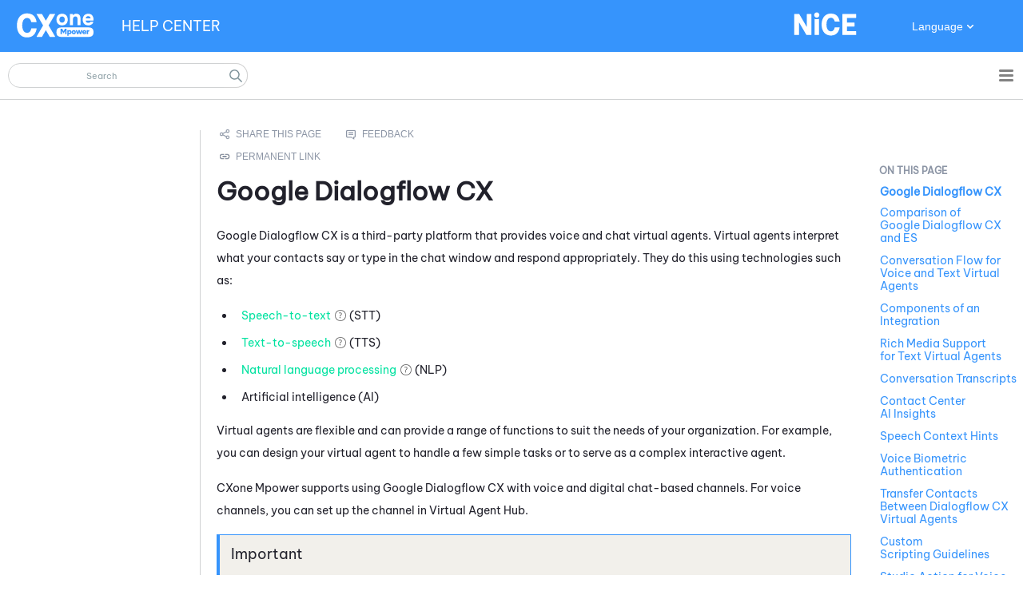

--- FILE ---
content_type: text/html
request_url: https://help.nice-incontact.com/es/content/aiassistantsandbots/virtualagenthub/googledialogflowcx.htm
body_size: 21677
content:
<!DOCTYPE html>
<html xmlns:MadCap="http://www.madcapsoftware.com/Schemas/MadCap.xsd" lang="es-mx" xml:lang="es-mx" class="_Skins_HTML5skin" data-mc-search-type="Stem" data-mc-help-system-file-name="PoC.xml" data-mc-path-to-help-system="../../../" data-mc-has-content-body="True" data-mc-toc-path="Herramientas Advanced|[%=System.LinkedTitle%]|[%=System.LinkedTitle%]" data-mc-target-type="WebHelp2" data-mc-runtime-file-type="Topic;Default" data-mc-preload-images="false" data-mc-in-preview-mode="false">
    <head>
        <meta name="viewport" content="width=device-width, initial-scale=1.0" />
        <meta charset="utf-8" />
        <meta http-equiv="X-UA-Compatible" content="IE=edge" />
        <meta http-equiv="Content-Type" content="text/html; charset=utf-8" />
        <meta name="msapplication-config" content="../../../Skins/Favicons/browserconfig.xml" />
        <meta name="description" content="Información sobre la integración Google&#160;Dialogflow&#160;CX agentes virtuales conCXone Mpower. Incluye detalles sobre Studio acciones, scripts y mejores prácticas, incluido el paso de datos de carga útil personalizados." />
        <link rel="apple-touch-icon" sizes="180x180" href="../../../Skins/Favicons/apple-touch-icon.png" />
        <link rel="shortcut icon" href="../../../Skins/Favicons/favicon-32x32.png" />
        <link rel="icon" sizes="96x96" href="../../../Skins/Favicons/favicon-96x96.png" />
        <link rel="icon" sizes="32x32" href="../../../Skins/Favicons/favicon-32x32.png" />
        <link rel="icon" sizes="16x16" href="../../../Skins/Favicons/favicon-16x16.png" /><title>Google&#160;Dialogflow&#160;CX</title>
        <link href="../../../Skins/Default/Stylesheets/Slideshow.css" rel="stylesheet" type="text/css" data-mc-generated="True" />
        <link href="../../../Skins/Default/Stylesheets/TextEffects.css" rel="stylesheet" type="text/css" data-mc-generated="True" />
        <link href="../../../Skins/Default/Stylesheets/Topic.css" rel="stylesheet" type="text/css" data-mc-generated="True" />
        <link href="../../../Skins/Default/Stylesheets/Components/Styles.css" rel="stylesheet" type="text/css" data-mc-generated="True" />
        <link href="../../../Skins/Default/Stylesheets/Components/Tablet.css" rel="stylesheet" type="text/css" data-mc-generated="True" />
        <link href="../../../Skins/Default/Stylesheets/Components/Mobile.css" rel="stylesheet" type="text/css" data-mc-generated="True" />
        <link href="../../../Skins/Default/Stylesheets/Components/Print.css" rel="stylesheet" type="text/css" data-mc-generated="True" />
        <link href="../../../Skins/Fluid/stylesheets/foundation.6.2.3.css" rel="stylesheet" type="text/css" data-mc-generated="True" />
        <link href="../../../Skins/Fluid/stylesheets/styles.css" rel="stylesheet" type="text/css" data-mc-generated="True" />
        <link href="../../../Skins/Fluid/stylesheets/tablet.css" rel="stylesheet" type="text/css" data-mc-generated="True" />
        <link href="../../../Skins/Fluid/stylesheets/mobile.css" rel="stylesheet" type="text/css" data-mc-generated="True" />
        <link href="../../../Skins/Fluid/stylesheets/print.css" rel="stylesheet" type="text/css" data-mc-generated="True" />
        <style>/*&lt;meta /&gt;*/

.button.share-button
{
	-pie-background: linear-gradient(transparent, transparent);
}

.button.feedback-button
{
	-pie-background: linear-gradient(transparent, transparent);
}

.button.static-link-button
{
	-pie-background: linear-gradient(transparent, transparent);
}

.needs-pie
{
	behavior: url('../../../Resources/Scripts/PIE-no-motw.htc');
}

</style>
        <link href="../../resources/stylesheets/mainstyles.css" rel="stylesheet" type="text/css" />
        <link rel="apple-touch-icon" sizes="180x180" href="../../../Skins/Favicons/apple-touch-icon.png" />
        <link rel="shortcut icon" href="../../../Skins/Favicons/favicon-32x32.png" />
        <link rel="icon" sizes="96x96" href="../../../Skins/Favicons/favicon-96x96.png" />
        <link rel="icon" sizes="32x32" href="../../../Skins/Favicons/favicon-32x32.png" />
        <link rel="icon" sizes="16x16" href="../../../Skins/Favicons/favicon-16x16.png" />
        <script src="../../../Resources/Scripts/jquery.min.js" type="text/javascript">
        </script>
        <script src="../../../Resources/Scripts/purify.min.js" type="text/javascript" defer="defer">
        </script>
        <script src="../../../Resources/Scripts/require.min.js" type="text/javascript" defer="defer">
        </script>
        <script src="../../../Resources/Scripts/require.config.js" type="text/javascript" defer="defer">
        </script>
        <script src="../../../Resources/Scripts/foundation.6.2.3_custom.js" type="text/javascript" defer="defer">
        </script>
        <script src="../../../Resources/Scripts/plugins.min.js" type="text/javascript" defer="defer">
        </script>
        <script src="../../../Resources/Scripts/MadCapAll.js" type="text/javascript" defer="defer">
        </script>
        <script src="../../resources/scripts/searchfilterlabels.js">
        </script>
        <script type="text/javascript" src="../../resources/prism/prism.js">
        </script>
        <script type="text/javascript" src="../../resources/scripts/lookup.js" data-mc-conditions="Outputs.Blue">
        </script>
        <script type="text/javascript" src="../../resources/scripts/c_lookup.js" data-mc-conditions="Outputs.Blorange">
        </script>
        <script type="text/javascript" src="../../../Skins/Default/Scripts/Breadcrumbs.js">
        </script>
    </head>
    <body>
        <div class="foundation-wrap off-canvas-wrapper">
            <div class="off-canvas-wrapper-inner" data-off-canvas-wrapper="">
                <aside class="off-canvas position-right" role="complementary" id="offCanvas" data-off-canvas="" data-position="right" data-mc-ignore="true">
                    <ul class="off-canvas-drilldown vertical menu off-canvas-list" data-drilldown="" data-mc-back-link="Atrás" data-mc-css-tree-node-expanded="is-drilldown-submenu-parent" data-mc-css-tree-node-collapsed="is-drilldown-submenu-parent" data-mc-css-sub-menu="vertical menu slide-in-right is-drilldown-submenu" data-mc-include-indicator="False" data-mc-include-icon="False" data-mc-include-parent-link="True" data-mc-include-back="True" data-mc-defer-expand-event="True" data-mc-expanded-event="open.zf.drilldown closed.zf.drilldown" data-mc-expand-event="click.zf.drilldown" data-mc-toc="True">
                    </ul>
                </aside>
                <div class="off-canvas-content inner-wrap" data-off-canvas-content="">
                    <div>
                        <nav class="title-bar tab-bar" aria-label="Main navigation and search" data-mc-ignore="true"><a class="skip-to-content fluid-skip showOnFocus" href="#">Saltar al contenido principal</a>
                            <div class="middle title-bar-section outer-row clearfix">
                                <div class="menu-icon-container relative clearfix">
                                    <div class="central-account-wrapper">
                                        <div class="central-dropdown"><a class="central-account-drop"><span class="central-account-image"></span><span class="central-account-text">Cuenta</span></a>
                                            <div class="central-dropdown-content"><a class="MCCentralLink central-dropdown-content-settings">Configuración</a>
                                                <hr class="central-separator" /><a class="MCCentralLink central-dropdown-content-logout">Desconectarse</a>
                                            </div>
                                        </div>
                                    </div>
                                    <button class="menu-icon" aria-label="Mostrar panel de navegación" data-toggle="offCanvas"><span></span>
                                    </button>
                                </div>
                            </div>
                            <div class="title-bar-layout outer-row">
                                <div class="logo-wrapper"><a class="logo" href="../../home.htm" alt="Logotipo"></a>
                                </div>
                                <div class="navigation-wrapper nocontent">
                                    <ul class="navigation clearfix" data-mc-css-tree-node-has-children="has-children" data-mc-css-sub-menu="sub-menu" data-mc-expand-event="mouseenter" data-mc-top-nav-menu="True" data-mc-max-depth="2" data-mc-include-icon="False" data-mc-include-indicator="False" data-mc-include-children="True" data-mc-include-siblings="True" data-mc-include-parent="True" data-mc-toc="True">
                                        <li class="placeholder" style="visibility:hidden"><a>placeholder</a>
                                        </li>
                                    </ul>
                                </div>
                                <div class="central-account-wrapper">
                                    <div class="central-dropdown"><a class="central-account-drop"><span class="central-account-image"></span><span class="central-account-text">Cuenta</span></a>
                                        <div class="central-dropdown-content"><a class="MCCentralLink central-dropdown-content-settings">Configuración</a>
                                            <hr class="central-separator" /><a class="MCCentralLink central-dropdown-content-logout">Desconectarse</a>
                                        </div>
                                    </div>
                                </div>
                                <div class="nav-search-wrapper">
                                    <div class="nav-search row">
                                        <form class="search" action="#">
                                            <div class="search-bar search-bar-container needs-pie">
                                                <input class="search-field needs-pie" type="search" aria-label="Campo de búsqueda" placeholder="Search" />
                                                <div class="search-filter-wrapper"><span class="invisible-label" id="search-filters-label">Filtrar:</span>
                                                    <div class="search-filter" aria-haspopup="true" aria-controls="sf-content" aria-expanded="false" aria-label="Filtro de búsqueda" title="Todas las páginas" role="button" tabindex="0">
                                                    </div>
                                                    <div class="search-filter-content" id="sf-content">
                                                        <ul>
                                                            <li>
                                                                <button class="mc-dropdown-item" aria-labelledby="search-filters-label filterSelectorLabel-00001"><span id="filterSelectorLabel-00001">Todas las páginas</span>
                                                                </button>
                                                            </li>
                                                        </ul>
                                                    </div>
                                                </div>
                                                <div class="search-submit-wrapper" dir="ltr">
                                                    <div class="search-submit" title="Buscar" role="button" tabindex="0"><span class="invisible-label">Enviar búsqueda</span>
                                                    </div>
                                                </div>
                                            </div>
                                        </form>
                                    </div>
                                </div>
                            </div>
                        </nav>
                    </div>
                    <div class="main-section">
                        <div class="row outer-row sidenav-layout">
                            <nav class="sidenav-wrapper">
                                <div class="sidenav-container">
                                    <ul class="off-canvas-accordion vertical menu sidenav" data-accordion-menu="" data-mc-css-tree-node-expanded="is-accordion-submenu-parent" data-mc-css-tree-node-collapsed="is-accordion-submenu-parent" data-mc-css-sub-menu="vertical menu accordion-menu is-accordion-submenu nested" data-mc-include-indicator="False" data-mc-include-icon="False" data-mc-include-parent-link="False" data-mc-include-back="False" data-mc-defer-expand-event="True" data-mc-expanded-event="down.zf.accordionMenu up.zf.accordionMenu" data-mc-expand-event="click.zf.accordionMenu" data-mc-toc="True" data-mc-side-nav-menu="True">
                                    </ul>
                                </div>
                            </nav>
                            <div class="body-container">
                                <div data-mc-content-body="True">
                                    <div class="hidden" data-mc-conditions="Outputs.Blue">
                                        <!-- Global site tag (gtag.js) - Google Analytics -->
                                        <script async="" src="https://www.googletagmanager.com/gtag/js?id=UA-73782956-9">
                                        </script>
                                        <script>/* <![CDATA[ */
				window.dataLayer = window.dataLayer || [];
				function gtag(){dataLayer.push(arguments);}
				gtag('js', new Date());

				gtag('config', 'UA-73782956-9'); <!--Universal Analytics code-->
				gtag('config', 'G-B2L6E4940X'); <!--GA4 code-->/* ]]> */</script>
                                        <!-- Gainsight and FullStory Analytics Code -->
                                        <script src="/cxoneHelpAnalyticsConnector.js">
                                        </script>
                                        <script> /* <![CDATA[ */
				document.addEventListener("DOMContentLoaded", function(){
				try {
				cxoneHelpAnalytics.helpInitAnalyticsFromStorage();
				} catch (e) {}
				});                
			/* ]]> */</script>
                                    </div>
                                    <div data-sticky-container="" class="title-bar-container sticky-container-custom">
                                        <div class="customTitleBar themeBlue" data-mc-conditions="_TEMPLATE_LandingPage.themeBlue">
                                            <div class="ProductLogo"><a href="../../home.htm" target="_blank"><img src="../../resources/masterpages/images/nicecxonempowerwhite.svg" /></a>
                                            </div>
                                            <div class="title" data-mc-conditions="_TEMPLATE_LandingPage.HeaderTitle"><a href="../../home.htm"><span class="mc-variable _Template.Title variable">CENTRO DE AYUDA</span></a>
                                            </div>
                                            <div class="CompanyLogo" data-mc-conditions="_TEMPLATE_LandingPage.HeaderCompanyLogo">
                                                <img src="../../resources/masterpages/images/nicewhite_bluedot.svg" />
                                            </div>
                                            <div class="TopNavSelector" data-mc-conditions="_TEMPLATE_LandingPage.HeaderSelectorLanguage,Outputs.Blue">
                                                <button class="TopNavSelector-btn" data-mc-conditions="Outputs.Blue"><span class="mc-variable _Template.SelectorLabelLanguage variable">Idioma</span>
                                                </button>
                                                <div class="TopNavSelector-content-box">
                                                    <div class="TopNavSelector-content"><a href="#" onclick="selectLang('pt-br'); return false;">Português</a> <a href="#" onclick="selectLang('fr-ca'); return false;" data-mc-conditions="Outputs.Blue">Français (Canadá)</a> <a href="#" onclick="selectLang('zh-cn'); return false;">简体中文</a> <a href="#" onclick="selectLang('zh-hk'); return false;">中國傳統的</a> <a href="#" onclick="selectLang('nl'); return false;">Nederlands</a> <a href="#" onclick="selectLang('en'); return false;">English</a> <a href="#" onclick="selectLang('fr'); return false;">Français (Francia)</a> <a href="#" onclick="selectLang('de'); return false;">Deutsch</a> <a href="#" onclick="selectLang('ja'); return false;">日本</a> <a href="#" onclick="selectLang('ko'); return false;">한국인</a> <a href="#" onclick="selectLang('es'); return false;">Español</a></div>
                                                </div>
                                            </div>
                                            <div class="TopNavSelector" data-mc-conditions="_TEMPLATE_LandingPage.HeaderSelectorLanguage,Outputs.Blorange">
                                                <div class="TopNavSelector-content-box">
                                                    <div class="TopNavSelector-content"><a href="https://help.nicecxone.com/pt-br/content/home.htm" onclick="overrideLangDetect();">Português</a> <a href="https://help.nicecxone.com/fr-ca/content/home.htm" onclick="overrideLangDetect();" data-mc-conditions="Outputs.Blue">Français (Canadá)</a> <a href="https://help.nicecxone.com/zh-cn/content/home.htm" onclick="overrideLangDetect();">简体中文</a> <a href="https://help.nicecxone.com/zh-hk/content/home.htm" onclick="overrideLangDetect();">中國傳統的</a> <a href="https://help.nicecxone.com/nl/content/home.htm" onclick="overrideLangDetect();">Nederlands</a> <a href="https://help.nicecxone.com/content/home.htm" onclick="overrideLangDetect();">English</a> <a href="https://help.nicecxone.com/fr/content/home.htm" onclick="overrideLangDetect();">Français (Francia)</a> <a href="https://help.nicecxone.com/de/content/home.htm" onclick="overrideLangDetect();">Deutsch</a> <a href="https://help.nicecxone.com/ja/content/home.htm" onclick="overrideLangDetect();">日本</a> <a href="https://help.nicecxone.com/ko/content/home.htm" onclick="overrideLangDetect();">한국인</a> <a href="https://help.nicecxone.com/es/content/home.htm" onclick="overrideLangDetect();">Español</a></div>
                                                </div>
                                            </div>
                                        </div>
                                    </div>
                                    <div class="hero">
                                    </div>
                                    <div>
                                        <div class="sideNav">
                                            <ul class="nocontent menu _Skins_LeftNav mc-component" data-mc-is-context-sensitive="True" data-mc-linked-toc="Data/Tocs/SideTOC.js" data-mc-side-menu="True" data-mc-max-depth="1" data-mc-include-icon="False" data-mc-include-indicator="False" data-mc-include-children="True" data-mc-include-siblings="True" data-mc-include-parent="True" data-mc-toc="True">
                                            </ul>
                                        </div>
                                        <div class="topic-container">
                                            <div class="ourTopicContainer">
                                                <div class="nocontent">
                                                    <div class="MCBreadcrumbsBox_0 breadcrumbs" role="navigation" aria-label="Ruta de navegación" data-mc-breadcrumbs-divider="&gt;" data-mc-breadcrumbs-count="3" data-mc-toc="True"><span class="MCBreadcrumbsPrefix"> </span>
                                                    </div>
                                                </div>
                                                <div id="page-link">
                                                    <p class="introText">Utilice esta URL permanente cuando cree marcadores del navegador o cree un enlace a esta página. Aunque la ruta a esta página cambie en el futuro, esta URL no lo hará.</p>
                                                    <div class="URLBox">
                                                        <!--<div class="label">
				<span>URL:</span>
				</div>-->
                                                        <div class="websiteURL"><a href="#">No hay enlace permanente disponible</a>
                                                        </div>
                                                        <div class="copyButton">
                                                            <button id="copyLink" onclick="copyLink()">Copiar enlace</button>
                                                        </div>
                                                    </div>
                                                </div>
                                                <div id="no-link">
                                                    <p class="introText">No hay enlace permanente disponible para esta página. Haga clic en el botón Comentarios para enviar un correo electrónico solicitando uno. Asegúrese de que el mensaje incluye el nombre de esta página.</p>
                                                </div>
                                                <div class="notification-note">
                                                    <div class="notificationContent">
                                                        <p>Es posible que el contenido de esta página localizada no refleje las actualizaciones más recientes. Para obtener la versión más reciente del centro de ayuda, consulte la versión en inglés de esta página.
</p>
                                                        <div class="MCDropDown MCDropDown_Closed dropDown"><span class="MCDropDownHead dropDownHead"><a href="#" class="MCDropDownHotSpot dropDownHotspot MCDropDownHotSpot_ MCHotSpotImage" aria-expanded="false"><img class="MCDropDown_Image_Icon" src="../../../Skins/Default/Stylesheets/Images/transparent.gif" height="11" width="16" alt="Cerrado" data-mc-alt2="Abierto" />Para ver la página en inglés:</a></span>
                                                            <div class="MCDropDownBody dropDownBody">
                                                                <p>1. Copie la URL de su navegador.</p>
                                                                <p>2. Vaya a la página principal del centro de ayuda.</p>
                                                                <p>3. En el menú desplegable "Idioma", en la esquina superior derecha de la página principal, seleccione "Inglés".</p>
                                                                <p>4. En la barra del navegador, pegue la URL que copió anteriormente.</p>
                                                                <p>5. Elimine el código de idioma /es de la URL.</p>
                                                                <p>6. Pulse la tecla [Intro].</p>
                                                            </div>
                                                        </div>
                                                    </div>
                                                </div>
                                                <div>
                                                    <div class="buttons popup-container clearfix topicToolbarProxy _Skins_Breadcrumbs mc-component nocontent" style="mc-topic-toolbar-items: AddTopicToFavorites;">
                                                        <div class="button-group-container-left">
                                                            <button class="button needs-pie share-button" onclick="document.location.href=&quot;mailto:?subject=Help Topic: &quot; + document.title +&quot;&amp;body=Help Topic: &quot; + location.href;" title="Enviar esta página de ayuda a alguien por correo electrónico">
                                                                <div>
                                                                    <div role="img" class="button-icon-wrapper">
                                                                        <div class="button-icon"> </div>
                                                                    </div>
                                                                </div>
                                                            </button>
                                                            <button class="button needs-pie feedback-button" onclick="document.location.href=&quot;mailto:cxonedocrequest@nice.com?subject=Help Topic: &quot; + document.title +&quot;&amp;body=Help Topic: &quot; + location.href;" title="Enviar comentarios o notas con correcciones sobre esta página por correo electronico">
                                                                <div>
                                                                    <div role="img" class="button-icon-wrapper">
                                                                        <div class="button-icon"> </div>
                                                                    </div>
                                                                </div>
                                                            </button>
                                                            <button class="button needs-pie static-link-button" title="Enlace estático">
                                                                <div>
                                                                    <div role="img" class="button-icon-wrapper">
                                                                        <div class="button-icon"> </div>
                                                                    </div><span class="button-text">Enlace estático</span>
                                                                </div>
                                                            </button>
                                                        </div>
                                                    </div>
                                                </div>
                                                <div class="topicBody">
                                                    <div role="main" id="mc-main-content">
                                                        <h1 id="GoogleDialogflowCX" data-magellan-target="GoogleDialogflowCX"><a name="aanchor2939"></a>
                                                            <MadCap:concept term="Virtual Agent Hub" /><span class="mc-variable _3rdPartyProductNames.GoogleDialogflowCXLong variable">Google&#160;Dialogflow&#160;CX</span>
                                                        </h1>
                                                        <p data-mc-conditions="VirtualAgentHub.AmazonLex,VirtualAgentHub.AmazonLexV2,VirtualAgentHub.GoogleDialogFlow,VirtualAgentHub.GoogleDialogflowCX,VirtualAgentHub.IBM&#160;Watson,VirtualAgentHub.MicrosoftAzure,VirtualAgentHub.Omilia,Outputs.Blue,VirtualAgentHub.Cognigy"><span class="mc-variable _3rdPartyProductNames.GoogleDialogflowCXLong variable" data-mc-conditions="VirtualAgentHub.GoogleDialogflowCX">Google&#160;Dialogflow&#160;CX</span>  es una plataforma de terceros que proporciona agentes virtuales de voz y chat. Los agentes virtuales interpretan lo que sus contactos dicen o escriben en la ventana de chat y responden en consecuencia. Lo hacen utilizando tecnologías como:</p>
                                                        <ul>
                                                            <li data-mc-conditions="VirtualAgentHub.AmazonLex,VirtualAgentHub.AmazonLexV2,VirtualAgentHub.GoogleDialogFlow,VirtualAgentHub.GoogleDialogflowCX,VirtualAgentHub.IBM&#160;Watson,VirtualAgentHub.MicrosoftAzure,VirtualAgentHub.Omilia,VirtualAgentHub.Cognigy"><a href="#" class="MCTextPopup MCTextPopupHotSpot MCTextPopup_Open glossaryTerm MCTextPopupHotSpot_" glossTerm="CXone.Term76">Dictado a texto<img class="MCHelpControl_Image_Icon" src="../../../Skins/Default/Stylesheets/Images/transparent.gif" height="11" width="16" alt="Cerrado" data-mc-alt2="Abierto" /><span class="MCTextPopupBody popupBody"><span class="MCTextPopupArrow"> </span>También llamado STT, este proceso convierte el lenguaje hablado en texto.</span></a>(STT)</li>
                                                            <li data-mc-conditions="VirtualAgentHub.AmazonLex,VirtualAgentHub.AmazonLexV2,VirtualAgentHub.GoogleDialogFlow,VirtualAgentHub.GoogleDialogflowCX,VirtualAgentHub.IBM&#160;Watson,VirtualAgentHub.MicrosoftAzure,VirtualAgentHub.Omilia,VirtualAgentHub.Cognigy"><a href="#" class="MCTextPopup MCTextPopupHotSpot MCTextPopup_Open glossaryTerm glossaryTermPopup MCTextPopupHotSpot_ MCTextPopupHotSpot_Popup" glossTerm="CXone.Term42">Texto a voz<img class="MCHelpControl_Image_Icon" src="../../../Skins/Default/Stylesheets/Images/transparent.gif" height="11" width="16" alt="Cerrado" data-mc-alt2="Abierto" /><span class="MCTextPopupBody popupBody"><span class="MCTextPopupArrow"> </span>Permite a los usuarios ingresar indicaciones grabadas como texto y usar una voz generada por computadora para decir el contenido.</span></a>(TTS)</li>
                                                            <li><a href="#" class="MCTextPopup MCTextPopupHotSpot MCTextPopup_Open glossaryTerm MCTextPopupHotSpot_" glossTerm="CXone.Term140">Procesamiento natural del lenguaje<img class="MCHelpControl_Image_Icon" src="../../../Skins/Default/Stylesheets/Images/transparent.gif" height="11" width="16" alt="Cerrado" data-mc-alt2="Abierto" /><span class="MCTextPopupBody popupBody"><span class="MCTextPopupArrow"> </span>También llamado PNL, este proceso comprende el habla o el texto humano y responde con un lenguaje similar al humano.</span></a> (PNL)</li>
                                                            <li>Inteligencia artificial (IA)</li>
                                                        </ul>
                                                        <p>Los agentes virtuales son flexibles y pueden proporcionar una variedad de funciones para satisfacer las necesidades de su organización. Por ejemplo, puede diseñar su agente virtual para que maneje algunas tareas simples o para que sirva como un agente interactivo complejo.</p>
                                                        <p data-mc-conditions="Outputs.Blue,VirtualAgentHub.GoogleDialogflowCX"><span class="mc-variable DoNotTranslateProductNames.PlatformNameShort variable">CXone Mpower</span>&#160; admite el uso de <span class="mc-variable _3rdPartyProductNames.GoogleDialogflowCXLong variable" data-mc-conditions="VirtualAgentHub.GoogleDialogflowCX">Google&#160;Dialogflow&#160;CX</span> con canales de voz y basados en chat digital. Para los canales de voz, puede configurar el canal en <span class="mc-variable DoNotTranslateProductNames.VirtualAgentHub variable">Virtual Agent Hub</span>.</p>
                                                        <div class="notification-note" data-mc-conditions="VirtualAgentHub.GoogleDialogflowCX,Outputs.Blue">
                                                            <p>&#160;</p>
                                                            <div class="notificationContent">
                                                                <p><span class="mc-variable DoNotTranslateProductNames.PlatformNameShort variable">CXone Mpower</span> admite funciones basadas en enunciados con <span class="mc-variable _3rdPartyProductNames.GoogleDialogflowCXLong variable">Google&#160;Dialogflow&#160;CX</span>. No se admiten las funciones que requieren streaming de audio.</p>
                                                            </div>
                                                        </div>
                                                        <h2 id="ComparacióndeGoogleDialogflowCXyES" data-magellan-target="ComparacióndeGoogleDialogflowCXyES"><a name="Comparison"></a>Comparación de<span class="mc-variable _3rdPartyProductNames.GoogleDialogflowCXLong variable">Google&#160;Dialogflow&#160;CX</span> y ES</h2>
                                                        <p><span class="mc-variable DoNotTranslateProductNames.PlatformNameShort variable">CXone Mpower</span> apoya <span class="mc-variable _3rdPartyProductNames.GoogleDialogflowBotLong variable">Google Dialogflow ES</span> y CX. Las dos versiones son similares, pero tienen algunas diferencias clave.</p>
                                                        <p><span class="mc-variable _3rdPartyProductNames.GoogleDialogflowBotShort variable">Dialogflow</span> ES es adecuado para <a href="#" class="MCTextPopup MCTextPopupHotSpot MCTextPopup_Open glossaryTerm MCTextPopupHotSpot_" glossTerm="CXone.Term136">agentes virtuales<img class="MCHelpControl_Image_Icon" src="../../../Skins/Default/Stylesheets/Images/transparent.gif" height="11" width="16" alt="Cerrado" data-mc-alt2="Abierto" /><span class="MCTextPopupBody popupBody"><span class="MCTextPopupArrow"> </span>Una aplicación de software que maneja las interacciones del cliente en lugar de un agente humano en vivo.</span></a>pequeños y simples. Simula rutas de conversación no lineales utilizando una estructura plana de intenciones y contexto como guía. Este enfoque no admite bots grandes o complejos. Puede pasar contextos usando la propiedad <span class="fieldName">carga útil personalizada</span> de la <span class="mc-variable DoNotTranslateProductNames.VirtualAgentHub variable">Virtual Agent Hub</span> <span class="mc-variable DoNotTranslateProductNames.Studio variable">Studio</span> acción utilizada en sus guiones. Estos bots usan datos de contexto para determinar las intenciones del contacto.</p>
                                                        <p><span class="mc-variable _3rdPartyProductNames.GoogleDialogflowBotShort variable">Dialogflow</span> CX admite un flujo conversacional complejo y no lineal adecuado para bots grandes y complejos.&#160;Eso permite reutilizar las <a href="#" class="MCTextPopup MCTextPopupHotSpot MCTextPopup_Open glossaryTerm glossaryTermPopup MCTextPopupHotSpot_ MCTextPopupHotSpot_Popup" glossTerm="CXone.Term97">intenciones<img class="MCHelpControl_Image_Icon" src="../../../Skins/Default/Stylesheets/Images/transparent.gif" height="11" width="16" alt="Cerrado" data-mc-alt2="Abierto" /><span class="MCTextPopupBody popupBody"><span class="MCTextPopupArrow"> </span>El significado o propósito detrás de lo que dice/escribe un contacto; lo que el contacto quiere comunicar o lograr.</span></a> y no necesita contextos. Puede pasar datos de <span class="fieldName">customPayload</span>, pero no necesita incluir contextos.</p>
                                                        <div class="notification-note">
                                                            <div class="notificationContent">
                                                                <p><span class="mc-variable _3rdPartyProductNames.GoogleDialogflowCXLong variable">Google&#160;Dialogflow&#160;CX</span> admite <span class="mc-variable _3rdPartyProductNames.GoogleDialogflowBotShort variable">Dialogflow</span> modelos personalizados de CX. <span class="mc-variable _3rdPartyProductNames.GoogleDialogflowBotShort variable">Dialogflow</span> ES no admite modelos personalizados de Google.</p>
                                                            </div>
                                                        </div>
                                                        <h2 id="Flujodeconversaciónparaagentesvirtualesdevozytexto" data-magellan-target="Flujodeconversaciónparaagentesvirtualesdevozytexto">Flujo de conversación para agentes virtuales de voz y <MadCap:conditionalText data-mc-conditions="Outputs.Blue">texto</MadCap:conditionalText></h2>
                                                        <p data-mc-conditions="Outputs.Blue">El inicio de la conversación es diferente para los <a href="#" class="MCTextPopup MCTextPopupHotSpot MCTextPopup_Open glossaryTerm MCTextPopupHotSpot_" glossTerm="CXone.Term136">agentes virtuales<img class="MCHelpControl_Image_Icon" src="../../../Skins/Default/Stylesheets/Images/transparent.gif" height="11" width="16" alt="Cerrado" data-mc-alt2="Abierto" /><span class="MCTextPopupBody popupBody"><span class="MCTextPopupArrow"> </span>Una aplicación de software que maneja las interacciones del cliente en lugar de un agente humano en vivo.</span></a>de voz y texto:</p>
                                                        <ul data-mc-conditions="Outputs.Blue">
                                                            <li>
                                                                <p>
                                                                    <MadCap:conditionalText data-mc-conditions="Outputs.Blue,VirtualAgentHub.zInOrOut">Para interactuar con agentes virtuales de voz, <a href="#" class="MCTextPopup MCTextPopupHotSpot MCTextPopup_Open glossaryTerm MCTextPopupHotSpot_" glossTerm="CXone.Term150">los contactos<img class="MCHelpControl_Image_Icon" src="../../../Skins/Default/Stylesheets/Images/transparent.gif" height="11" width="16" alt="Cerrado" data-mc-alt2="Abierto" /><span class="MCTextPopupBody popupBody"><span class="MCTextPopupArrow"> </span>La persona que interactúa con un agente, IVR o bot en su centro de contacto.</span></a></MadCap:conditionalText>  llaman a un número de teléfono y se comunican con su organización. El contacto puede conectarse directamente con el agente virtual, o quizás deba elegir una opción en un menú <a href="#" class="MCTextPopup MCTextPopupHotSpot MCTextPopup_Open glossaryTerm glossaryTermPopup MCTextPopupHotSpot_ MCTextPopupHotSpot_Popup" glossTerm="CXone.Term17">IVR<img class="MCHelpControl_Image_Icon" src="../../../Skins/Default/Stylesheets/Images/transparent.gif" height="11" width="16" alt="Cerrado" data-mc-alt2="Abierto" /><span class="MCTextPopupBody popupBody"><span class="MCTextPopupArrow"> </span>Respuesta de voz interactiva. El menú telefónico automatizado que los contactos utilizan mediante entradas de voz o teclado para obtener información, enrutar una llamada de voz entrante o ambos.</span></a>. Las <a href="#" class="MCTextPopup MCTextPopupHotSpot MCTextPopup_Open glossaryTerm MCTextPopupHotSpot_" glossTerm="CXone.Term137">expresiones<img class="MCHelpControl_Image_Icon" src="../../../Skins/Default/Stylesheets/Images/transparent.gif" height="11" width="16" alt="Cerrado" data-mc-alt2="Abierto" /><span class="MCTextPopupBody popupBody"><span class="MCTextPopupArrow"> </span>Lo que dice o escribe un contacto.</span></a> del contacto se <a href="#" class="MCTextPopup MCTextPopupHotSpot MCTextPopup_Open glossaryTerm MCTextPopupHotSpot_" glossTerm="CXone.Term76">transcriben<img class="MCHelpControl_Image_Icon" src="../../../Skins/Default/Stylesheets/Images/transparent.gif" height="11" width="16" alt="Cerrado" data-mc-alt2="Abierto" /><span class="MCTextPopupBody popupBody"><span class="MCTextPopupArrow"> </span>También llamado STT, este proceso convierte el lenguaje hablado en texto.</span></a> en texto para que el agente virtual pueda utilizarlas.</p>
                                                            </li>
                                                            <li>
                                                                <p>
                                                                    <MadCap:conditionalText data-mc-conditions="VirtualAgentHub.zInOrOut">En el caso de los agentes virtuales de texto, los contactos </MadCap:conditionalText> inician una conversación usando una ventana de chat. La ubicación de la ventana de chat varía según el <span class="mc-variable Terminology.DigitalLC variable">digital</span> <a href="#" class="MCTextPopup MCTextPopupHotSpot MCTextPopup_Open glossaryTerm MCTextPopupHotSpot_" glossTerm="CXone.Term59">canal<img class="MCHelpControl_Image_Icon" src="../../../Skins/Default/Stylesheets/Images/transparent.gif" height="11" width="16" alt="Cerrado" data-mc-alt2="Abierto" /><span class="MCTextPopupBody popupBody"><span class="MCTextPopupArrow"> </span>Diversos medios de comunicación de voz y digitales que facilitan las interacciones con los clientes en un centro de contacto.</span></a> que utilices. Por ejemplo, podría estar ubicado en su sitio web o el contacto podría iniciar la conversación utilizando un servicio de terceros, como <span class="mc-variable _3rdPartyProductNames.AppleBusinessChat variable">Apple Messages for Business</span>. Las <a href="#" class="MCTextPopup MCTextPopupHotSpot MCTextPopup_Open glossaryTerm MCTextPopupHotSpot_" glossTerm="CXone.Term137">expresiones<img class="MCHelpControl_Image_Icon" src="../../../Skins/Default/Stylesheets/Images/transparent.gif" height="11" width="16" alt="Cerrado" data-mc-alt2="Abierto" /><span class="MCTextPopupBody popupBody"><span class="MCTextPopupArrow"> </span>Lo que dice o escribe un contacto.</span></a> del contacto ya están en formato de texto, por lo que no es necesario <a href="#" class="MCTextPopup MCTextPopupHotSpot MCTextPopup_Open glossaryTerm MCTextPopupHotSpot_" glossTerm="CXone.Term76">transcribirlas<img class="MCHelpControl_Image_Icon" src="../../../Skins/Default/Stylesheets/Images/transparent.gif" height="11" width="16" alt="Cerrado" data-mc-alt2="Abierto" /><span class="MCTextPopupBody popupBody"><span class="MCTextPopupArrow"> </span>También llamado STT, este proceso convierte el lenguaje hablado en texto.</span></a>. Se transmiten directamente al agente virtual.</p>
                                                            </li>
                                                        </ul>
                                                        <p data-mc-condition-tag-expression="include[VirtualAgentHub.zInOrOut3]">El <MadCap:conditionalText data-mc-conditions="VirtualAgentHub.zInOrOut3">agente virtual</MadCap:conditionalText> analiza las expresiones del contacto para comprender el propósito o el significado detrás de las palabras. Esto se conoce como la <i>intención</i> del contacto. El <MadCap:conditionalText data-mc-conditions="VirtualAgentHub.zInOrOut3">agente virtual</MadCap:conditionalText> envía una respuesta apropiada como texto.  <MadCap:conditionalText data-mc-conditions="VirtualAgentHub.zInOrOut3">La respuesta del agente virtual </MadCap:conditionalText>se sintetiza en audio mediante un servicio de <a href="#" class="MCTextPopup MCTextPopupHotSpot MCTextPopup_Open glossaryTerm glossaryTermPopup MCTextPopupHotSpot_ MCTextPopupHotSpot_Popup" glossTerm="CXone.Term42">texto a voz<img class="MCHelpControl_Image_Icon" src="../../../Skins/Default/Stylesheets/Images/transparent.gif" height="11" width="16" alt="Cerrado" data-mc-alt2="Abierto" /><span class="MCTextPopupBody popupBody"><span class="MCTextPopupArrow"> </span>Permite a los usuarios ingresar indicaciones grabadas como texto y usar una voz generada por computadora para decir el contenido.</span></a>. <MadCap:conditionalText data-mc-conditions="VirtualAgentHub.zInOrOut4">El script lo envía al contacto. </MadCap:conditionalText><MadCap:conditionalText data-mc-conditions="VirtualAgentHub.zInOut2">La transcripción y la síntesis de voz pueden realizarse en <span class="mc-variable DoNotTranslateProductNames.PlatformNameShort variable">CXone Mpower</span> o, en algunos casos, en la plataforma del proveedor</MadCap:conditionalText></p>
                                                        <p data-mc-condition-tag-expression="include[VirtualAgentHub.zInOrOut3]"> <MadCap:conditionalText data-mc-conditions="VirtualAgentHub.zInOrOut3">Las solicitudes y respuestas se envían a través de <span class="mc-variable DoNotTranslateProductNames.VirtualAgentHub variable">Virtual Agent Hub</span> y el script con cada turno. </MadCap:conditionalText>Esta opción permite personalizar el comportamiento del <MadCap:conditionalText data-mc-conditions="VirtualAgentHub.zInOrOut3">bot del agente virtual</MadCap:conditionalText> <MadCap:conditionalText data-mc-conditions="VirtualAgentHub.zInOrOut">Para los agentes virtuales de voz, este</MadCap:conditionalText>  es un <a href="virtualagentintegrations.htm#Voice" target="_blank">método de conexión basado en enunciados</a>. <MadCap:conditionalText data-mc-conditions="VirtualAgentHub.zInOrOut4">Todos los proveedores de agentes virtuales de texto usan este método. </MadCap:conditionalText></p>
                                                        <p>
                                                            <p>Al final de la conversación, el <MadCap:conditionalText data-mc-conditions="VirtualAgentHub.zInOrOut3">agente virtual</MadCap:conditionalText> envía una señal al script. Puede indicar que la conversación se ha completado o que el contacto necesita hablar con un agente en vivo. Si la conversación finalizó, la interacción se da por terminada. Si se necesita un agente en vivo, el script realiza la solicitud. El contacto se transfiere a un agente cuando haya uno disponible.</p>
                                                            <p>Una vez finalizada la conversación, el script puede realizar tareas posteriores a la interacción, como registrar información en un <a href="#" class="MCTextPopup MCTextPopupHotSpot MCTextPopup_Open glossaryTerm glossaryTermPopup MCTextPopupHotSpot_ MCTextPopupHotSpot_Popup" glossTerm="CXone.Term16">CRM<img class="MCHelpControl_Image_Icon" src="../../../Skins/Default/Stylesheets/Images/transparent.gif" height="11" width="16" alt="Cerrado" data-mc-alt2="Abierto" /><span class="MCTextPopupBody popupBody"><span class="MCTextPopupArrow"> </span>Sistemas de terceros que administran cosas como contactos, información de ventas, detalles de soporte e historiales de casos.</span></a>.</p>
                                                        </p>
                                                        <h2 id="Componentesdeunaintegración" data-magellan-target="Componentesdeunaintegración"><a name="Components"></a>Componentes de una integración</h2>
                                                        <p data-mc-conditions="VirtualAgentHub.GoogleDialogflowCX">La <a href="integratedialogflowcx.htm" target="_blank">integración</a> de <span class="mc-variable _3rdPartyProductNames.GoogleDialogflowCXLong variable">Google&#160;Dialogflow&#160;CX</span> implica los siguientes componentes:</p>
                                                        <ul>
                                                            <li><span style="font-weight: bold;" class="mc-variable DoNotTranslateProductNames.PlatformNameShort variable">CXone Mpower</span>: <span class="mc-variable DoNotTranslateProductNames.PlatformNameShort variable">CXone Mpower</span> debe tener un canal <MadCap:conditionalText data-mc-conditions="VirtualAgentHub.AmazonLex,VirtualAgentHub.GoogleDialogFlow,VirtualAgentHub.GoogleDialogflowCX,VirtualAgentHub.IBM&#160;Watson,VirtualAgentHub.MicrosoftAzure,VirtualAgentHub.Omilia,VirtualAgentHub.AmazonLexV2,VirtualAgentHub.Cognigy,VirtualAgentHub.EnlightenAutopilot,Outputs.Blue">basado en chat de voz o digitalbasado</MadCap:conditionalText> <a href="#" class="MCTextPopup MCTextPopupHotSpot MCTextPopup_Open glossaryTerm MCTextPopupHotSpot_" glossTerm="CXone.Term59">para usar con la integración.<img class="MCHelpControl_Image_Icon" src="../../../Skins/Default/Stylesheets/Images/transparent.gif" height="11" width="16" alt="Cerrado" data-mc-alt2="Abierto" /><span class="MCTextPopupBody popupBody"><span class="MCTextPopupArrow"> </span>Diversos medios de comunicación de voz y digitales que facilitan las interacciones con los clientes en un centro de contacto.</span></a> </li>
                                                            <li><b><span class="mc-variable DoNotTranslateProductNames.VirtualAgentHub variable">Virtual Agent Hub</span> en <span class="mc-variable DoNotTranslateProductNames.PlatformNameShort variable">CXone Mpower</span></b>: <a href="virtualagenthub.htm" target="_blank"><span class="mc-variable DoNotTranslateProductNames.VirtualAgentHub variable">Virtual Agent Hub</span></a> contiene la información de configuración para conectarse a su proveedor de <a href="#" class="MCTextPopup MCTextPopupHotSpot MCTextPopup_Open glossaryTerm MCTextPopupHotSpot_" glossTerm="CXone.Term136">agente virtual<img class="MCHelpControl_Image_Icon" src="../../../Skins/Default/Stylesheets/Images/transparent.gif" height="11" width="16" alt="Cerrado" data-mc-alt2="Abierto" /><span class="MCTextPopupBody popupBody"><span class="MCTextPopupArrow"> </span>Una aplicación de software que maneja las interacciones del cliente en lugar de un agente humano en vivo.</span></a>, como las credenciales de la cuenta de servicio. <MadCap:conditionalText data-mc-conditions="VirtualAgentHub.Omilia,VirtualAgentHub.MicrosoftAzure,VirtualAgentHub.IBM&#160;Watson,VirtualAgentHub.GoogleDialogflowCX,VirtualAgentHub.GoogleDialogFlow,VirtualAgentHub.Bot&#160;Builder,VirtualAgentHub.AmazonLexV2,VirtualAgentHub.AmazonLex,VirtualAgentHub.EnlightenAutopilot,VirtualAgentHub.Cognigy">Esto incluye elegir las opciones que desea utilizar para la <a href="#" class="MCTextPopup MCTextPopupHotSpot MCTextPopup_Open glossaryTerm glossaryTermPopup MCTextPopupHotSpot_ MCTextPopupHotSpot_Popup" glossTerm="CXone.Term3">transcripción<img class="MCHelpControl_Image_Icon" src="../../../Skins/Default/Stylesheets/Images/transparent.gif" height="11" width="16" alt="Cerrado" data-mc-alt2="Abierto" /><span class="MCTextPopupBody popupBody"><span class="MCTextPopupArrow"> </span>Forma escrita de toda o parte de una interacción de voz o digital.</span></a>, si su integración requiere este servicio. </MadCap:conditionalText></li>
                                                            <li><b>Scripts</b> de <span style="font-weight: bold;" class="mc-variable DoNotTranslateProductNames.Studio variable">Studio</span>: necesita al menos un script que contenga una <a href="virtualagentintegrations.htm#bots" target="_blank">acción <span class="mc-variable DoNotTranslateProductNames.Studio variable">Studio</span> de agente virtual</a>.&#160;La acción debe estar configurada con la información de conexión para su agente virtual. El <a href="../../acd/channels/additionalchannelfeatures/pointsofcontact/pointsofcontact.htm" target="_blank">punto de contacto</a> para el canal que está utilizando con la integración debe estar configurado con este script.</li>
                                                            <li><span class="bulletStart mc-variable _3rdPartyProductNames.GoogleDialogflowCXLong variable" data-mc-conditions="VirtualAgentHub.GoogleDialogflowCX">Google&#160;Dialogflow&#160;CX</span>: <MadCap:conditionalText data-mc-conditions="VirtualAgentHub.ServiceNowChatbot,VirtualAgentHub.SalesforceEinstein,VirtualAgentHub.Omilia,VirtualAgentHub.MicrosoftAzure,VirtualAgentHub.IBM&#160;Watson,VirtualAgentHub.GoogleDialogflowCX,VirtualAgentHub.GoogleDialogFlow,VirtualAgentHub.AmazonLexV2,VirtualAgentHub.AmazonLex,VirtualAgentHub.Cognigy">Su agente virtual debe estar completamente configurado en la plataforma del proveedor. Consulte los prerrequisitos en esta página para conocer los requisitos específicos. </MadCap:conditionalText></li>
                                                        </ul>
                                                        <h2 data-mc-conditions="Outputs.Blue" id="Soporteparacontenidomultimediaenriquecidoparaagentesvirtualesdetexto" data-magellan-target="Soporteparacontenidomultimediaenriquecidoparaagentesvirtualesdetexto"><a name="digital"></a>Soporte para contenido multimedia enriquecido para agentes virtuales de texto</h2>
                                                        <p>Si su canal lo admite, puede incluir <a href="#" class="MCTextPopup MCTextPopupHotSpot MCTextPopup_Open glossaryTerm MCTextPopupHotSpot_" glossTerm="CXone.Term192">contenido multimedia enriquecido<img class="MCHelpControl_Image_Icon" src="../../../Skins/Default/Stylesheets/Images/transparent.gif" height="11" width="16" alt="Cerrado" data-mc-alt2="Abierto" /><span class="MCTextPopupBody popupBody"><span class="MCTextPopupArrow"> </span>Elementos de la mensajería digital como botones, imágenes, menús y selectores de opciones.</span></a> en los mensajes. El tipo de contenido multimedia enriquecido que puede enviarse varía entre un canal y otro, como se observa en la tabla a continuación.</p>
                                                        <table class="fieldDefinitionTable">
                                                            <col />
                                                            <col />
                                                            <col />
                                                            <col />
                                                            <col />
                                                            <col />
                                                            <col />
                                                            <col />
                                                            <tbody>
                                                                <tr>
                                                                    <th>&#160;</th>
                                                                    <th><span class="mc-variable _3rdPartyProductNames.AdaptiveCardsSing variable">Adaptive&#160;Card</span>&#160;</th>
                                                                    <th>Texto HTML y Markdown</th>
                                                                    <th>Enlace Enriquecido</th>
                                                                    <th>Respuestas rápidas</th>
                                                                    <th>Selector de lista</th>
                                                                    <th>Selector de hora</th>
                                                                    <th>Mensaje de formulario</th>
                                                                </tr>
                                                                <tr>
                                                                    <td><span class="mc-variable _3rdPartyProductNames.AppleBusinessChat variable">Apple Messages for Business</span>
                                                                    </td>
                                                                    <td>
                                                                        <img src="../../releasenotes/images/xred.png" alt="X roja, que indica &quot;no compatible&quot;" class="InlineIcon_NoBorder" />
                                                                    </td>
                                                                    <td>
                                                                        <img src="../../releasenotes/images/xred.png" alt="X roja, que indica &quot;no compatible&quot;" class="InlineIcon_NoBorder" />
                                                                    </td>
                                                                    <td>
                                                                        <img src="../../releasenotes/images/checkgreen.png" alt="Marca de verificación verde, que indica compatible" class="InlineIcon_NoBorder" />
                                                                    </td>
                                                                    <td>
                                                                        <img src="../../releasenotes/images/checkgreen.png" alt="Marca de verificación verde, que indica compatible" class="InlineIcon_NoBorder" />
                                                                    </td>
                                                                    <td>
                                                                        <img src="../../releasenotes/images/checkgreen.png" alt="Marca de verificación verde, que indica compatible" class="InlineIcon_NoBorder" />
                                                                    </td>
                                                                    <td>
                                                                        <img src="../../releasenotes/images/checkgreen.png" alt="Marca de verificación verde, que indica compatible" class="InlineIcon_NoBorder" />
                                                                    </td>
                                                                    <td>
                                                                        <img src="../../releasenotes/images/checkgreen.png" alt="Marca de verificación verde, que indica compatible" class="InlineIcon_NoBorder" />
                                                                    </td>
                                                                </tr>
                                                                <tr>
                                                                    <td>
                                                                        <p><span class="mc-variable Terminology.DigitalUC variable">Digital</span> Chat</p>
                                                                    </td>
                                                                    <td>
                                                                        <img src="../../releasenotes/images/checkgreen.png" alt="Marca de verificación verde, que indica compatible" class="InlineIcon_NoBorder" />
                                                                    </td>
                                                                    <td>
                                                                        <img src="../../releasenotes/images/checkgreen.png" alt="Marca de verificación verde, que indica compatible" class="InlineIcon_NoBorder" />
                                                                    </td>
                                                                    <td>
                                                                        <img src="../../releasenotes/images/checkgreen.png" alt="Marca de verificación verde, que indica compatible" class="InlineIcon_NoBorder" />
                                                                    </td>
                                                                    <td>
                                                                        <img src="../../releasenotes/images/checkgreen.png" alt="Marca de verificación verde, que indica compatible" class="InlineIcon_NoBorder" />
                                                                    </td>
                                                                    <td>
                                                                        <img src="../../releasenotes/images/checkgreen.png" alt="Marca de verificación verde, que indica compatible" class="InlineIcon_NoBorder" />
                                                                    </td>
                                                                    <td>
                                                                        <img src="../../releasenotes/images/xred.png" alt="X roja, que indica &quot;no compatible&quot;" class="InlineIcon_NoBorder" style="width: 17px;height: 17px;" />
                                                                    </td>
                                                                    <td>
                                                                        <img src="../../releasenotes/images/xred.png" alt="X roja, que indica &quot;no compatible&quot;" class="InlineIcon_NoBorder" style="width: 17px;height: 17px;" />
                                                                    </td>
                                                                </tr>
                                                                <tr>
                                                                    <td>Correo electrónico</td>
                                                                    <td>
                                                                        <img src="../../releasenotes/images/xred.png" alt="X roja, que indica &quot;no compatible&quot;" class="InlineIcon_NoBorder" />
                                                                    </td>
                                                                    <td>
                                                                        <img src="../../releasenotes/images/checkgreen.png" alt="Marca de verificación verde, que indica compatible" class="InlineIcon_NoBorder" />
                                                                    </td>
                                                                    <td>
                                                                        <img src="../../releasenotes/images/xred.png" alt="X roja, que indica &quot;no compatible&quot;" class="InlineIcon_NoBorder" style="width: 17px;height: 17px;" />
                                                                    </td>
                                                                    <td>Utiliza texto alternativo</td>
                                                                    <td>
                                                                        <img src="../../releasenotes/images/xred.png" alt="X roja, que indica &quot;no compatible&quot;" class="InlineIcon_NoBorder" style="width: 17px;height: 17px;" />
                                                                    </td>
                                                                    <td>
                                                                        <img src="../../releasenotes/images/xred.png" alt="X roja, que indica &quot;no compatible&quot;" class="InlineIcon_NoBorder" style="width: 17px;height: 17px;" />
                                                                    </td>
                                                                    <td>
                                                                        <img src="../../releasenotes/images/xred.png" alt="X roja, que indica &quot;no compatible&quot;" class="InlineIcon_NoBorder" style="width: 17px;height: 17px;" />
                                                                    </td>
                                                                </tr>
                                                                <tr>
                                                                    <td><span class="mc-variable _3rdPartyProductNames.FacebookMessenger variable">Facebook Messenger</span>
                                                                    </td>
                                                                    <td>
                                                                        <img src="../../releasenotes/images/xred.png" alt="X roja, que indica &quot;no compatible&quot;" class="InlineIcon_NoBorder" />
                                                                    </td>
                                                                    <td>
                                                                        <img src="../../releasenotes/images/xred.png" alt="X roja, que indica &quot;no compatible&quot;" class="InlineIcon_NoBorder" />
                                                                    </td>
                                                                    <td>
                                                                        <img src="../../releasenotes/images/checkgreen.png" alt="Marca de verificación verde, que indica compatible" class="InlineIcon_NoBorder" />
                                                                    </td>
                                                                    <td>
                                                                        <img src="../../releasenotes/images/checkgreen.png" alt="Marca de verificación verde, que indica compatible" class="InlineIcon_NoBorder" />
                                                                    </td>
                                                                    <td>
                                                                        <img src="../../releasenotes/images/checkgreen.png" alt="Marca de verificación verde, que indica compatible" class="InlineIcon_NoBorder" />
                                                                    </td>
                                                                    <td>
                                                                        <img src="../../releasenotes/images/checkgreen.png" alt="Marca de verificación verde, que indica compatible" class="InlineIcon_NoBorder" />
                                                                    </td>
                                                                    <td>
                                                                        <img src="../../releasenotes/images/xred.png" alt="X roja, que indica &quot;no compatible&quot;" class="InlineIcon_NoBorder" style="width: 17px;height: 17px;" />
                                                                    </td>
                                                                </tr>
                                                                <tr>
                                                                    <td><span class="mc-variable _3rdPartyProductNames.WhatsApp variable">WhatsApp</span>
                                                                    </td>
                                                                    <td>
                                                                        <img src="../../releasenotes/images/xred.png" alt="X roja, que indica &quot;no compatible&quot;" class="InlineIcon_NoBorder" />
                                                                    </td>
                                                                    <td>
                                                                        <img src="../../releasenotes/images/checkgreen.png" alt="Marca de verificación verde, que indica compatible" class="InlineIcon_NoBorder" />
                                                                    </td>
                                                                    <td>
                                                                        <img src="../../releasenotes/images/checkgreen.png" alt="Marca de verificación verde, que indica compatible" class="InlineIcon_NoBorder" />
                                                                    </td>
                                                                    <td>
                                                                        <img src="../../releasenotes/images/checkgreen.png" alt="Marca de verificación verde, que indica compatible" class="InlineIcon_NoBorder" />
                                                                    </td>
                                                                    <td>
                                                                        <img src="../../releasenotes/images/checkgreen.png" alt="Marca de verificación verde, que indica compatible" class="InlineIcon_NoBorder" />
                                                                    </td>
                                                                    <td>
                                                                        <img src="../../releasenotes/images/checkgreen.png" alt="Marca de verificación verde, que indica compatible" class="InlineIcon_NoBorder" />
                                                                    </td>
                                                                    <td>
                                                                        <img src="../../releasenotes/images/xred.png" alt="X roja, que indica &quot;no compatible&quot;" class="InlineIcon_NoBorder" style="width: 17px;height: 17px;" />
                                                                    </td>
                                                                </tr>
                                                            </tbody>
                                                        </table>
                                                        <p>Compatible: <img src="../../releasenotes/images/checkgreen.png" alt="Marca de verificación verde, que indica compatible" class="InlineIcon_NoBorder" /></p>
                                                        <p>No compatible: <img src="../../releasenotes/images/xred.png" alt="X roja, que indica &quot;no compatible&quot;" class="InlineIcon_NoBorder" /></p>
                                                        <p><a href="../../acd/digital/channels/digitalchannels.htm#Channel" target="_blank">Más información</a> sobre el soporte de canales digitales para contenido multimedia enriquecido.</p>
                                                        <p>Cuando desee incluir contenido multimedia enriquecido en las respuestas del agente virtual de texto, configúrelo en la consola de administración de su agente virtual. Debe ir en la configuración de cada respuesta que envíe contenido multimedia enriquecido.</p>
                                                        <p>El contenido multimedia enriquecido se envía como JSON. Al desarrollar su contenido multimedia enriquecido en formato JSON, siga el esquema para el canal digital que esté usando. Los esquemas son diferentes para cada canal. Busque el JSON del contenido multimedia que desea utilizar y luego agréguelo a las configuraciones de mensajes de respuesta que cree en la <MadCap:conditionalText data-mc-conditions="VirtualAgentHub.zInOrOut">consola de configuración de su proveedor de agente virtual </MadCap:conditionalText><span class="mc-variable _3rdPartyProductNames.Amelia variable" data-mc-conditions="VirtualAgentHub.AutopilotAmelia">Amelia</span><span class="mc-variable _3rdPartyProductNames.GoogleDialogflowCXLong variable" data-mc-conditions="VirtualAgentHub.GoogleDialogflowCX">Google&#160;Dialogflow&#160;CX</span>. <a href="../../studio/guide/digital/richmessaging.htm" target="_blank">Más información</a> sobre trabajar con medios enriquecidos en los scripts de <span class="mc-variable DoNotTranslateProductNames.Studio variable">Studio</span>. Puede usar la <a href="../../studio/guide/digital/mirrortool.htm" target="_blank">herramienta de espejo JSON</a> <span class="mc-variable DoNotTranslateProductNames.DigitalLong variable">Digital Experience</span> para verificar su JSON antes de agregarlo a sus scripts o a su agente virtual.</p>
                                                        <h2 id="Transcripcionesdeconversaciones" data-magellan-target="Transcripcionesdeconversaciones"><a name="Conversation"></a>Transcripciones de conversaciones</h2>
                                                        <p> <MadCap:conditionalText data-mc-conditions="VirtualAgentHub.GoogleDialogflowCX">Puede capturar la información de la transcripción e intención de las conversaciones de voz de <span class="mc-variable _3rdPartyProductNames.GoogleDialogflowCXLong variable">Google&#160;Dialogflow&#160;CX</span>.</MadCap:conditionalText>  Puede usar los datos capturados de la forma que desee. Por ejemplo, cuando la interacción se transfiere a un agente en vivo, podría mostrarlo a ese agente. Otra opción podría ser guardarla como registro permanente de la conversación. Puede elegir capturar sólo la transcripción, sólo la información de intención, ambas o ninguna.</p>
                                                        <p>Si desea capturar esta información, debe habilitarla en los <MadCap:conditionalText data-mc-conditions="VirtualAgentHub.GoogleDialogflowCX"><span class="mc-variable _3rdPartyProductNames.GoogleDialogflowCXLong variable">Google&#160;Dialogflow&#160;CX</span> <a href="integratedialogflowcx.htm#Add" target="_blank">ajustes de configuración</a></MadCap:conditionalText> en <span class="mc-variable DoNotTranslateProductNames.VirtualAgentHub variable">Virtual Agent Hub</span>. También debe configurar un script de <span class="mc-variable DoNotTranslateProductNames.Studio variable">Studio</span> usado con su agente virtual. El script debe incluir una <a href="../../studio/actions/getbottranscript/getbottranscript.htm" target="_blank">acción</a>  configurada para gestionar los datos capturados. Los datos capturados se almacenan temporalmente durante la validez del identificador de contacto.&#160;Si necesita guardarlos, puede configurar el script para que los envíe a un archivo. Usted es responsable de borrar todos los datos guardados con PII (información de identificación personal).</p>
                                                        <h2 id="PerspectivassobreIAdelcentrodecontacto" data-magellan-target="PerspectivassobreIAdelcentrodecontacto">Perspectivas sobre IA del centro de contacto</h2>
                                                        <p>Si usa las Perspectivas sobre IA del centro de contacto de <span class="mc-variable _3rdPartyProductNames.Google variable">Google</span>&#160;<span class="mc-variable _3rdPartyProductNames.GoogleDialogflowBotShort variable">Dialogflow</span>, debe aplicar una configuración extra en su script de <span class="mc-variable DoNotTranslateProductNames.Studio variable">Studio</span>. La función Perspectivas sobre IA del centro de contacto solo funciona en conversaciones que tengan la marca de completas.</p>
                                                        <p>De forma predeterminada, las conversaciones del <span class="mc-variable _3rdPartyProductNames.GoogleDialogflowBotShort variable">Dialogflow</span> agente virtual CX <a href="#" class="MCTextPopup MCTextPopupHotSpot MCTextPopup_Open glossaryTerm MCTextPopupHotSpot_" glossTerm="CXone.Term136">tardan 24 horas en marcarse como completadas.<img class="MCHelpControl_Image_Icon" src="../../../Skins/Default/Stylesheets/Images/transparent.gif" height="11" width="16" alt="Cerrado" data-mc-alt2="Abierto" /><span class="MCTextPopupBody popupBody"><span class="MCTextPopupArrow"> </span>Una aplicación de software que maneja las interacciones del cliente en lugar de un agente humano en vivo.</span></a> Sin embargo, puede forzar su cierre enviando una intención automatizada a <span class="mc-variable _3rdPartyProductNames.GoogleDialogflowBotShort variable">Dialogflow</span> al final de cada interacción.</p>
                                                        <p>Para hacerlo, debe enviar el valor <span class="inlineCode" data-mc-conditions="Outputs.DoNotTranslate">conversation_complete</span> a través de la propiedad <span class="fieldName" data-mc-conditions="Outputs.DoNotTranslate">AutomatedIntent</span> de la <a href="../../studio/actions/voicebotexchange/voicebotexchange.htm" target="_blank">acción</a> <span class="studioAction">Intercambio de VoiceBot</span> <MadCap:conditionalText data-mc-conditions="Outputs.Blue">o de la <a href="../../studio/actions/textbotexchange/textbotexchange.htm" target="_blank">acción</a> <span class="studioAction">Intercambio de TextBot</span> </MadCap:conditionalText>una vez finalizada la interacción. Puede predefinir este valor en la propiedad o puede enviarlo a través de una variable.</p>
                                                        <h2 id="Sugerenciasdecontextodevoz" data-magellan-target="Sugerenciasdecontextodevoz">Sugerencias de contexto de voz</h2>
                                                        <p>Las sugerencias de contexto de voz son palabras y frases que se envían al servicio de transcripción. Son útiles cuando hay palabras o frases que se deben transcribir de cierta manera. Las sugerencias de contexto de voz pueden ayudar a mejorar la precisión del reconocimiento del habla. Por ejemplo, puede usarlas para mejorar la transcripción de datos tales como números de direcciones o frases sobre divisas.</p>
                                                        <p>Para utilizar sugerencias de contexto de voz, debe configurarlo en el <a href="../../studio/codesnippets/virtualagenthub/custompayloadsnippet.htm#Speech" target="_blank" data-mc-conditions="VirtualAgentHub.GoogleDialogflowCX">Fragmento de carga útil personalizada</a> en su script <span class="mc-variable DoNotTranslateProductNames.Studio variable">Studio</span>.</p>
                                                        <h2 data-mc-conditions="Outputs.Blue" id="Autenticacióndebiometríadevoz" data-magellan-target="Autenticacióndebiometríadevoz">Autenticación de biometría de voz</h2>
                                                        <p>Puede utilizar la biometría de voz para autenticar <a href="#" class="MCTextPopup MCTextPopupHotSpot MCTextPopup_Open glossaryTerm MCTextPopupHotSpot_" glossTerm="CXone.Term150">contactos<img class="MCHelpControl_Image_Icon" src="../../../Skins/Default/Stylesheets/Images/transparent.gif" height="11" width="16" alt="Cerrado" data-mc-alt2="Abierto" /><span class="MCTextPopupBody popupBody"><span class="MCTextPopupArrow"> </span>La persona que interactúa con un agente, IVR o bot en su centro de contacto.</span></a> con <MadCap:conditionalText data-mc-conditions="VirtualAgentHub.Bot&#160;Builder,VirtualAgentHub.Cognigy,VirtualAgentHub.GoogleDialogFlow,VirtualAgentHub.GoogleDialogflowCX,VirtualAgentHub.MicrosoftAzure,VirtualAgentHub.SalesforceEinstein,VirtualAgentHub.ServiceNowChatbot">un </MadCap:conditionalText> <span class="mc-variable _3rdPartyProductNames.GoogleDialogflowCXLong variable" data-mc-conditions="VirtualAgentHub.GoogleDialogflowCX">Google&#160;Dialogflow&#160;CX</span>. Este método utiliza huellas de voz para autenticar contactos por teléfono. Cada persona tiene una huella de voz única, al igual que tienen huellas dactilares únicas. Sólo se necesitan entre 0,5 y 3 segundos de conversación normal para que un servicio biométrico de voz determine si la persona que llama es quien dice ser.</p>
                                                        <p>Los contactos deben registrarse para utilizar la autenticación biométrica de voz. Como parte del proceso de inscripción, deben darle permiso a su organización para grabar su voz y usarla para la autenticación. Cuando utiliza este método con un agente virtual, debe configurar y entrenar a su agente virtual para manejar esta <a href="#" class="MCTextPopup MCTextPopupHotSpot MCTextPopup_Open glossaryTerm glossaryTermPopup MCTextPopupHotSpot_ MCTextPopupHotSpot_Popup" glossTerm="CXone.Term97">intención<img class="MCHelpControl_Image_Icon" src="../../../Skins/Default/Stylesheets/Images/transparent.gif" height="11" width="16" alt="Cerrado" data-mc-alt2="Abierto" /><span class="MCTextPopupBody popupBody"><span class="MCTextPopupArrow"> </span>El significado o propósito detrás de lo que dice/escribe un contacto; lo que el contacto quiere comunicar o lograr.</span></a> durante una interacción.</p>
                                                        <p data-mc-conditions="VirtualAgentHub.SalesforceEinstein,VirtualAgentHub.MicrosoftAzure,VirtualAgentHub.IBM&#160;Watson,VirtualAgentHub.GoogleDialogflowCX,VirtualAgentHub.GoogleDialogFlow,VirtualAgentHub.DEVoneIntegrations,VirtualAgentHub.Cognigy,VirtualAgentHub.AmazonLexV2,VirtualAgentHub.AmazonLex"><a href="../../voicebiohub/voicebioforivrvirtualagents.htm" target="_blank">Para usar la autenticación biométrica de voz con un agente virtual</a> es necesario tener un <a href="../../voicebiohub/voicebiohub.htm#Supporte" target="_blank">proveedor de biometría de voz</a> configurado en <span class="mc-variable DoNotTranslateProductNames.VoiceBioHub variable">Voice&#160;Biometrics&#160;Hub</span>. También debe personalizar su script <span class="mc-variable DoNotTranslateProductNames.CXoneStudio variable">Studio</span> para manejar el flujo de biometría de voz.</p>
                                                        <h2 id="TransferircontactosentreDialogflowagentesvirtualesdeCX" data-magellan-target="TransferircontactosentreDialogflowagentesvirtualesdeCX"><a name="Transfer"></a>Transferir contactos entre <span class="mc-variable _3rdPartyProductNames.GoogleDialogflowBotShort variable">Dialogflow</span>agentes virtuales de CX</h2>
                                                        <p>Puede utilizar más de un agente virtual CX <span class="mc-variable _3rdPartyProductNames.GoogleDialogflowBotShort variable">Dialogflow</span>en la misma interacción. Por ejemplo, un agente virtual podría identificar el tipo de ayuda que necesita el contacto al comienzo de una interacción. Según la necesidad, podría luego transferir el <a href="#" class="MCTextPopup MCTextPopupHotSpot MCTextPopup_Open glossaryTerm MCTextPopupHotSpot_" glossTerm="CXone.Term150">contacto<img class="MCHelpControl_Image_Icon" src="../../../Skins/Default/Stylesheets/Images/transparent.gif" height="11" width="16" alt="Cerrado" data-mc-alt2="Abierto" /><span class="MCTextPopupBody popupBody"><span class="MCTextPopupArrow"> </span>La persona que interactúa con un agente, IVR o bot en su centro de contacto.</span></a> a otro <span class="mc-variable _3rdPartyProductNames.GoogleDialogflowBotShort variable">Dialogflow</span>agente virtual CX.</p>
                                                        <p>Para configurar esto, necesitas:</p>
                                                        <ul>
                                                            <li>
                                                                <p>Tenga dos o más agentes virtuales CX <span class="mc-variable _3rdPartyProductNames.GoogleDialogflowBotShort variable">Dialogflow</span> configurados y probados en su proyecto <span class="mc-variable _3rdPartyProductNames.Google variable">Google</span>.</p>
                                                            </li>
                                                            <li>
                                                                <p>Agregue perfiles de aplicaciones de configuración en <span class="mc-variable DoNotTranslateProductNames.VirtualAgentHub variable">Virtual Agent Hub</span> para cada <span class="mc-variable _3rdPartyProductNames.GoogleDialogflowBotShort variable">Dialogflow</span> agente virtual CX al que desee transferir contactos.</p>
                                                            </li>
                                                            <li>
                                                                <p>Configure el <a href="../../studio/codesnippets/virtualagenthub/custompayloadsnippet.htm#TransferContacts" target="_blank">fragmento de carga útil personalizada</a> en cualquier <span class="mc-variable DoNotTranslateProductNames.Studio variable">Studio</span> script que transfiera contactos a otro <span class="mc-variable _3rdPartyProductNames.GoogleDialogflowBotShort variable">Dialogflow</span> agente virtual CX.</p>
                                                            </li>
                                                        </ul>
                                                        <div class="notification-note">
                                                            <div class="notificationContent">
                                                                <p>Este método de transferencia entre agentes virtuales solo es necesario cuando se transfiere entre dos o más agentes virtuales CX <span class="mc-variable _3rdPartyProductNames.GoogleDialogflowBotShort variable">Dialogflow</span>. Si está transfiriendo entre otros proveedores de agentes virtuales, puede usar el<a href="../../studio/codesnippets/virtualagenthub/botsessionstatesnippet.htm" target="_blank">ID de estado de sesión de bot </a>.</p>
                                                            </div>
                                                        </div>
                                                        <h2 id="Directricespersonalizadasdecreacióndeguiones" data-magellan-target="Directricespersonalizadasdecreacióndeguiones"><a name="Scripting"></a>Directrices personalizadas de creación de guiones</h2>
                                                        <p>Antes de integrar un <a href="#" class="MCTextPopup MCTextPopupHotSpot MCTextPopup_Open glossaryTerm glossaryTermPopup MCTextPopupHotSpot_ MCTextPopupHotSpot_Popup" glossTerm="CXone.Term97">agente virtual<img class="MCHelpControl_Image_Icon" src="../../../Skins/Default/Stylesheets/Images/transparent.gif" height="11" width="16" alt="Cerrado" data-mc-alt2="Abierto" /><span class="MCTextPopupBody popupBody"><span class="MCTextPopupArrow"> </span>El significado o propósito detrás de lo que dice/escribe un contacto; lo que el contacto quiere comunicar o lograr.</span></a>, debe saber:</p>
                                                        <ul>
                                                            <li>A qué script desea agregar un agente virtual.</li>
                                                            <li>
                                                                <p>La acción de <span class="mc-variable DoNotTranslateProductNames.Studio variable">Studio</span> de agente virtual <a href="#Voicebotaction">que debe usar</a>.</p>
                                                            </li>
                                                            <li>Donde deben ser colocadas las acciones <span class="mc-variable DoNotTranslateProductNames.Studio variable">Studio</span> en su flujo de script.</li>
                                                            <li>Los requisitos de configuración específicos del agente virtual que está utilizando.</li>
                                                            <li data-mc-conditions="VirtualAgentHub.AutopilotAmelia">Requisitos específicos del proveedor. Solo para <span class="mc-variable DoNotTranslateProductNames.AutopilotShort variable">Autopilot</span>&#160;<span class="mc-variable _3rdPartyProductNames.Amelia variable">Amelia</span>, el script tiene los siguientes requisitos:<ul><li><p>Al insertar JavaScript dentro de la carga útil JSON en agentes virtuales de <span class="mc-variable _3rdPartyProductNames.Amelia variable">Amelia</span>, use comillas simples en lugar de comillas dobles de escape con una barra diagonal inversa ( \" ).</p></li><li><p>Las estructuras JSON deben ser <span class="inlineCode">"contentType": "dfoMessage"</span>, con la <span class="fieldValue">M</span>&#160;de “Message” en mayúscula. No funcionará con una <span class="fieldValue">m</span> en minúscula. </p></li></ul></li>
                                                            <li>Cómo completar el script después de agregar la acción de agente virtual. Es posible que deba:<ul><li>Agregue al script fragmentos de inicialización según sea necesario usando <a href="../../studio/actions/snippet/snippet.htm" target="_blank">acciones</a> de <span class="studioAction" data-mc-conditions="Outputs.DoNotTranslate">Snippet</span> Esto es necesario si desea personalizar el <a href="virtualagentpromptbehaviors.htm" target="_blank">comportamiento de su agente virtual</a>. </li><li>Reconfigure los conectores de <span class="mc-variable DoNotTranslateProductNames.Studio variable">Studio</span> <a href="#" class="MCTextPopup MCTextPopupHotSpot MCTextPopup_Open glossaryTerm glossaryTermPopup MCTextPopupHotSpot_ MCTextPopupHotSpot_Popup" glossTerm="CXone.Term47">acción<img class="MCHelpControl_Image_Icon" src="../../../Skins/Default/Stylesheets/Images/transparent.gif" height="11" width="16" alt="Cerrado" data-mc-alt2="Abierto" /><span class="MCTextPopupBody popupBody"><span class="MCTextPopupArrow"> </span>Realiza un proceso dentro de un script de Studio como recopilar datos de clientes, o reproducir música.</span></a> para garantizar un flujo de contacto adecuado y corregir posibles errores.</li><li>Utilice la rama <span class="studioBranch" data-mc-conditions="Outputs.DoNotTranslate">OnReturnControlToScript</span> para gestionar las acciones de colgar o finalizar la interacción. Si usa la rama <span class="studioBranch" data-mc-conditions="Outputs.DoNotTranslate">Default</span> para gestionar las acciones de colgar o finalizar la interacción, es posible que su script no funcione según lo previsto. <span class="mc-variable FeaturesToolsCXone.StandardBot variable">StandardBot</span> comportamientos.  Puede <a href="standardbot/corebehaviors.htm#End&#160;Conv" target="_blank">obtener más información</a> sobre cómo gestionar el final de la interacción en la ayuda en línea sobre </li><li>Complete cualquier script adicional y pruebe el script.</li></ul></li>
                                                        </ul>
                                                        <div class="notification-note">
                                                            <div class="notificationContent">
                                                                <p>Asegúrese de que todos los parámetros en las acciones del agente virtual que agregue a su script estén configurados para pasar los datos correctos. Las páginas de ayuda en línea para las acciones cubren cómo configurar cada parámetro.</p>
                                                                <p>Además, asegúrese de configurar completamente su agente virtual en el lado del proveedor. Verifique que esté configurado con todos los mensajes predeterminados posibles, incluidos los mensajes de error o los mensajes que indican que se ha cumplido una intención.</p>
                                                            </div>
                                                        </div>
                                                        <p>Es posible que pueda obtener scripts de plantilla de <span class="mc-variable DoNotTranslateProductNames.PlatformNameShort variable">CXone Mpower</span> Expert Services para utilizarlos con integraciones de agentes virtuales. Si necesita ayuda con el scripting en <span class="mc-variable DoNotTranslateProductNames.Studio variable">Studio</span>, comuníquese con su <span class="mc-variable Phrases.AccountRep variable">Representante de cuenta</span>, consulte la sección <a href="../../studio/guide/technicalguide.htm" target="_blank">Guía de referencia técnica</a> de la ayuda en línea o visite el sitio <a href="https://community.niceincontact.com/" target="_blank">Comunidad de <span class="mc-variable DoNotTranslateProductNames.PlatformNameShort variable">CXone Mpower</span> </a> <img src="../../resources/images/icons/opensinnewwindowicon.png" alt="Un cuadrado con una flecha que apunta desde el centro hacia la esquina superior derecha." class="InlineIcon_NoBorder" />.</p>
                                                        <h2 id="AcciónStudioparaagentesvirtualesdevoz" data-magellan-target="AcciónStudioparaagentesvirtualesdevoz"><a name="Voicebotaction"></a>Acción <span class="mc-variable DoNotTranslateProductNames.Studio variable">Studio</span> para agentes virtuales de voz</h2>
                                                        <p>La <span class="studioAction" data-mc-conditions="Outputs.DoNotTranslate">Voicebot Exchange </span> <a href="../../studio/actions/voicebotexchange/voicebotexchange.htm" target="_blank" data-mc-conditions="VirtualAgentHub.zInOut2">acción</a> es para agentes virtuales complejos o cuando necesita personalizar el comportamiento del agente virtual de un turno a otro. Monitorea la conversación entre el contacto y el agente virtual, turno a turno. Envía cada <a href="#" class="MCTextPopup MCTextPopupHotSpot MCTextPopup_Open glossaryTerm MCTextPopupHotSpot_" glossTerm="CXone.Term137">expresión<img class="MCHelpControl_Image_Icon" src="../../../Skins/Default/Stylesheets/Images/transparent.gif" height="11" width="16" alt="Cerrado" data-mc-alt2="Abierto" /><span class="MCTextPopupBody popupBody"><span class="MCTextPopupArrow"> </span>Lo que dice o escribe un contacto.</span></a> transcrita al agente virtual. El agente virtual analiza el enunciado para detectar la <a href="#" class="MCTextPopup MCTextPopupHotSpot MCTextPopup_Open glossaryTerm glossaryTermPopup MCTextPopupHotSpot_ MCTextPopupHotSpot_Popup" glossTerm="CXone.Term97">intención<img class="MCHelpControl_Image_Icon" src="../../../Skins/Default/Stylesheets/Images/transparent.gif" height="11" width="16" alt="Cerrado" data-mc-alt2="Abierto" /><span class="MCTextPopupBody popupBody"><span class="MCTextPopupArrow"> </span>El significado o propósito detrás de lo que dice/escribe un contacto; lo que el contacto quiere comunicar o lograr.</span></a> y el contexto y determina qué respuesta ofrecer. La acción transfiere la respuesta del agente virtual al contacto. Cuando la conversación ha finalizado, la acción continúa el script.</p>
                                                        <p>Si desea configurar <a href="virtualagentpromptbehaviors.htm#Allow" target="_blank">irrumpir o no entrar</a>, se requieren scripts adicionales.</p>
                                                        <div class="MCDropDown MCDropDown_Closed dropDown"><span class="MCDropDownHead dropDownHead"><a href="#" class="MCDropDownHotSpot dropDownHotspot MCDropDownHotSpot_ MCHotSpotImage" aria-expanded="false"><img class="MCDropDown_Image_Icon" src="../../../Skins/Default/Stylesheets/Images/transparent.gif" height="11" width="16" alt="Cerrado" data-mc-alt2="Abierto" />Ver script de ejemplo</a></span>
                                                            <div class="MCDropDownBody dropDownBody">
                                                                <img src="../../studio/images/actionscriptex/s-voicebotexchangescriptexample.jpg" alt="Una imagen de un script de ejemplo que incluye la acción Intercambio de Voicebot." />
                                                            </div>
                                                        </div>
                                                        <h2 data-mc-conditions="Outputs.Blue" id="StudioAcciónparaagentesvirtualesdetexto" data-magellan-target="StudioAcciónparaagentesvirtualesdetexto"><a name="Chatbotaction"></a><span class="mc-variable DoNotTranslateProductNames.Studio variable">Studio</span> Acción para agentes virtuales de texto</h2>
                                                        <p>La <span class="studioAction" data-mc-conditions="Outputs.DoNotTranslate">TextBot Exchange</span> <a href="../../studio/actions/textbotexchange/textbotexchange.htm" target="_blank" data-mc-conditions="VirtualAgentHub.zInOut2">acción </a>es para agentes virtuales complejos o para cuando necesite personalizar el comportamiento del agente virtual de un turno a otro. Vigila turno a turno la conversación entre el contacto y el <a href="#" class="MCTextPopup MCTextPopupHotSpot MCTextPopup_Open glossaryTerm MCTextPopupHotSpot_" glossTerm="CXone.Term136">agente virtual<img class="MCHelpControl_Image_Icon" src="../../../Skins/Default/Stylesheets/Images/transparent.gif" height="11" width="16" alt="Cerrado" data-mc-alt2="Abierto" /><span class="MCTextPopupBody popupBody"><span class="MCTextPopupArrow"> </span>Una aplicación de software que maneja las interacciones del cliente en lugar de un agente humano en vivo.</span></a>. Envía cada <a href="#" class="MCTextPopup MCTextPopupHotSpot MCTextPopup_Open glossaryTerm MCTextPopupHotSpot_" glossTerm="CXone.Term137">enunciado<img class="MCHelpControl_Image_Icon" src="../../../Skins/Default/Stylesheets/Images/transparent.gif" height="11" width="16" alt="Cerrado" data-mc-alt2="Abierto" /><span class="MCTextPopupBody popupBody"><span class="MCTextPopupArrow"> </span>Lo que dice o escribe un contacto.</span></a> al agente virtual. El Agente virtual analiza el enunciado para detectar la <a href="#" class="MCTextPopup MCTextPopupHotSpot MCTextPopup_Open glossaryTerm glossaryTermPopup MCTextPopupHotSpot_ MCTextPopupHotSpot_Popup" glossTerm="CXone.Term97">intención<img class="MCHelpControl_Image_Icon" src="../../../Skins/Default/Stylesheets/Images/transparent.gif" height="11" width="16" alt="Cerrado" data-mc-alt2="Abierto" /><span class="MCTextPopupBody popupBody"><span class="MCTextPopupArrow"> </span>El significado o propósito detrás de lo que dice/escribe un contacto; lo que el contacto quiere comunicar o lograr.</span></a> y el contexto y determina qué respuesta ofrecer. <span class="studioAction" data-mc-conditions="Outputs.DoNotTranslate">TextBot Exchange</span> pasa la respuesta al contacto. Cuando la conversación ha finalizado, la acción continúa el script.</p>
                                                        <div class="MCDropDown MCDropDown_Closed dropDown"><span class="MCDropDownHead dropDownHead"><a href="#" class="MCDropDownHotSpot dropDownHotspot MCDropDownHotSpot_ MCHotSpotImage" aria-expanded="false"><img class="MCDropDown_Image_Icon" src="../../../Skins/Default/Stylesheets/Images/transparent.gif" height="11" width="16" alt="Cerrado" data-mc-alt2="Abierto" />Ver secuencia de comandos de ejemplo</a></span>
                                                            <div class="MCDropDownBody dropDownBody">
                                                                <img src="../../studio/images/actionscriptex/s-textbotexchangeexample.png" alt="Una imagen de un script de ejemplo que incluye la acción TextBot Exchange." />
                                                            </div>
                                                        </div>
                                                    </div>
                                                </div>
                                            </div>
                                            <div class="inTopicMenu">
                                                <div data-sticky-container="" id="sPvNvVGnfkuu2kf_myi2ag">
                                                    <div class="sticky sticky-menu" style="width:100%" data-sticky="" data-top-anchor="sPvNvVGnfkuu2kf_myi2ag:top" data-bottom-anchor="contentBody:bottom" data-sticky-on="small" data-scroll-container-on="small">
                                                        <ul data-magellan="" data-animation-duration="250" data-active-class="selected" data-scroll-container-on="small" class="nocontent menu _Skins_RightNav mc-component">
                                                            <li class="tree-node"><a href="#GoogleDialogflowCX">Google&#160;Dialogflow&#160;CX</a>
                                                                <ul>
                                                                    <li class="tree-node"><a href="#Comparaci%C3%B3ndeGoogleDialogflowCXyES">Comparación deGoogle&#160;Dialogflow&#160;CX y ES</a>
                                                                    </li>
                                                                    <li class="tree-node"><a href="#Flujodeconversaci%C3%B3nparaagentesvirtualesdevozytexto">Flujo de conversación para agentes virtuales de voz y texto</a>
                                                                    </li>
                                                                    <li class="tree-node"><a href="#Componentesdeunaintegraci%C3%B3n">Componentes de una integración</a>
                                                                    </li>
                                                                    <li class="tree-node"><a href="#Soporteparacontenidomultimediaenriquecidoparaagentesvirtualesdetexto">Soporte para contenido multimedia enriquecido para agentes virtuales de texto</a>
                                                                    </li>
                                                                    <li class="tree-node"><a href="#Transcripcionesdeconversaciones">Transcripciones de conversaciones</a>
                                                                    </li>
                                                                    <li class="tree-node"><a href="#PerspectivassobreIAdelcentrodecontacto">Perspectivas sobre IA del centro de contacto</a>
                                                                    </li>
                                                                    <li class="tree-node"><a href="#Sugerenciasdecontextodevoz">Sugerencias de contexto de voz</a>
                                                                    </li>
                                                                    <li class="tree-node"><a href="#Autenticaci%C3%B3ndebiometr%C3%ADadevoz">Autenticación de biometría de voz</a>
                                                                    </li>
                                                                    <li class="tree-node"><a href="#TransferircontactosentreDialogflowagentesvirtualesdeCX">Transferir contactos entre Dialogflowagentes virtuales de CX</a>
                                                                    </li>
                                                                    <li class="tree-node"><a href="#Directricespersonalizadasdecreaci%C3%B3ndeguiones">Directrices personalizadas de creación de guiones</a>
                                                                    </li>
                                                                    <li class="tree-node"><a href="#Acci%C3%B3nStudioparaagentesvirtualesdevoz">Acción Studio para agentes virtuales de voz</a>
                                                                    </li>
                                                                    <li class="tree-node"><a href="#StudioAcci%C3%B3nparaagentesvirtualesdetexto">Studio Acción para agentes virtuales de texto</a>
                                                                    </li>
                                                                </ul>
                                                            </li>
                                                        </ul>
                                                    </div>
                                                </div>
                                            </div>
                                        </div>
                                    </div>
                                    <div class="hidden">
                                        <html>
                                            <body>
                                                <p><span class="mc-variable _Template.SearchInputPlaceholderInnerPages variable">Search</span>
                                                </p>
                                            </body>
                                        </html> <div class="hidden" data-mc-conditions="Outputs.Blue"><!-- Global site tag (gtag.js) - Google Analytics --><script async="" src="https://www.googletagmanager.com/gtag/js?id=UA-73782956-9"></script><script>/* <![CDATA[ */
				window.dataLayer = window.dataLayer || [];
				function gtag(){dataLayer.push(arguments);}
				gtag('js', new Date());

				gtag('config', 'UA-73782956-9'); <!--Universal Analytics code-->
				gtag('config', 'G-B2L6E4940X'); <!--GA4 code-->/* ]]> */</script><!-- Gainsight and FullStory Analytics Code --><script src="/cxoneHelpAnalyticsConnector.js"></script><script> /* <![CDATA[ */
				document.addEventListener("DOMContentLoaded", function(){
				try {
				cxoneHelpAnalytics.helpInitAnalyticsFromStorage();
				} catch (e) {}
				});                
			/* ]]> */</script></div></div>
                                    <div data-mc-conditions="_TEMPLATE_ContentStatus.LocalizationSpecific">
                                        <div data-mc-conditions="Outputs.Blue">
                                            <script type="text/javascript" src="../../resources/scripts/i18next-1.10.1.min.js">
                                            </script>
                                            <script type="text/javascript" src="../../resources/scripts/langdetect.js">
                                            </script>
                                        </div>
                                    </div>
                                    <div data-mc-conditions="Outputs.Blue">
                                        <script>/* <![CDATA[ */
				/* changes the link to the English version of the page */
				function toEnglish() {   

				var x = document.URL;

				var str = x;

				var newv2 = "content"

				changeURL = str.replace('es/content', newv2);

				location.href = changeURL;
			   
				}
			/* ]]> */</script>
                                    </div>
                                </div>
                            </div>
                        </div>
                    </div><a data-close="true"></a>
                </div>
            </div>
        </div>
    </body>
</html>

--- FILE ---
content_type: text/html
request_url: https://help.nicecxone.com/es/content/aiassistantsandbots/virtualagenthub/googledialogflowcx.htm
body_size: 21599
content:
<!DOCTYPE html>
<html xmlns:MadCap="http://www.madcapsoftware.com/Schemas/MadCap.xsd" lang="es-mx" xml:lang="es-mx" class="_Skins_HTML5skin" data-mc-search-type="Stem" data-mc-help-system-file-name="PoC.xml" data-mc-path-to-help-system="../../../" data-mc-has-content-body="True" data-mc-toc-path="Herramientas Advanced|[%=System.LinkedTitle%]|[%=System.LinkedTitle%]" data-mc-target-type="WebHelp2" data-mc-runtime-file-type="Topic;Default" data-mc-preload-images="false" data-mc-in-preview-mode="false">
    <head>
        <meta name="viewport" content="width=device-width, initial-scale=1.0" />
        <meta charset="utf-8" />
        <meta http-equiv="X-UA-Compatible" content="IE=edge" />
        <meta http-equiv="Content-Type" content="text/html; charset=utf-8" />
        <meta name="msapplication-config" content="../../../Skins/Favicons/browserconfig.xml" />
        <meta name="description" content="Información sobre la integración Google&#160;Dialogflow&#160;CX agentes virtuales conCXone Mpower. Incluye detalles sobre Studio acciones, scripts y mejores prácticas, incluido el paso de datos de carga útil personalizados." />
        <link rel="apple-touch-icon" sizes="180x180" href="../../../Skins/Favicons/apple-touch-icon.png" />
        <link rel="shortcut icon" href="../../../Skins/Favicons/favicon-32x32.png" />
        <link rel="icon" sizes="96x96" href="../../../Skins/Favicons/favicon-96x96.png" />
        <link rel="icon" sizes="32x32" href="../../../Skins/Favicons/favicon-32x32.png" />
        <link rel="icon" sizes="16x16" href="../../../Skins/Favicons/favicon-16x16.png" /><title>Google&#160;Dialogflow&#160;CX</title>
        <link href="../../../Skins/Default/Stylesheets/Slideshow.css" rel="stylesheet" type="text/css" data-mc-generated="True" />
        <link href="../../../Skins/Default/Stylesheets/TextEffects.css" rel="stylesheet" type="text/css" data-mc-generated="True" />
        <link href="../../../Skins/Default/Stylesheets/Topic.css" rel="stylesheet" type="text/css" data-mc-generated="True" />
        <link href="../../../Skins/Default/Stylesheets/Components/Styles.css" rel="stylesheet" type="text/css" data-mc-generated="True" />
        <link href="../../../Skins/Default/Stylesheets/Components/Tablet.css" rel="stylesheet" type="text/css" data-mc-generated="True" />
        <link href="../../../Skins/Default/Stylesheets/Components/Mobile.css" rel="stylesheet" type="text/css" data-mc-generated="True" />
        <link href="../../../Skins/Default/Stylesheets/Components/Print.css" rel="stylesheet" type="text/css" data-mc-generated="True" />
        <link href="../../../Skins/Fluid/stylesheets/foundation.6.2.3.css" rel="stylesheet" type="text/css" data-mc-generated="True" />
        <link href="../../../Skins/Fluid/stylesheets/styles.css" rel="stylesheet" type="text/css" data-mc-generated="True" />
        <link href="../../../Skins/Fluid/stylesheets/tablet.css" rel="stylesheet" type="text/css" data-mc-generated="True" />
        <link href="../../../Skins/Fluid/stylesheets/mobile.css" rel="stylesheet" type="text/css" data-mc-generated="True" />
        <link href="../../../Skins/Fluid/stylesheets/print.css" rel="stylesheet" type="text/css" data-mc-generated="True" />
        <style>/*&lt;meta /&gt;*/

.button.share-button
{
	-pie-background: linear-gradient(transparent, transparent);
}

.button.feedback-button
{
	-pie-background: linear-gradient(transparent, transparent);
}

.button.static-link-button
{
	-pie-background: linear-gradient(transparent, transparent);
}

.needs-pie
{
	behavior: url('../../../Resources/Scripts/PIE-no-motw.htc');
}

</style>
        <link href="../../resources/stylesheets/mainstyles.css" rel="stylesheet" type="text/css" />
        <link rel="apple-touch-icon" sizes="180x180" href="../../../Skins/Favicons/apple-touch-icon.png" />
        <link rel="shortcut icon" href="../../../Skins/Favicons/favicon-32x32.png" />
        <link rel="icon" sizes="96x96" href="../../../Skins/Favicons/favicon-96x96.png" />
        <link rel="icon" sizes="32x32" href="../../../Skins/Favicons/favicon-32x32.png" />
        <link rel="icon" sizes="16x16" href="../../../Skins/Favicons/favicon-16x16.png" />
        <script src="../../../Resources/Scripts/jquery.min.js" type="text/javascript">
        </script>
        <script src="../../../Resources/Scripts/purify.min.js" type="text/javascript" defer="defer">
        </script>
        <script src="../../../Resources/Scripts/require.min.js" type="text/javascript" defer="defer">
        </script>
        <script src="../../../Resources/Scripts/require.config.js" type="text/javascript" defer="defer">
        </script>
        <script src="../../../Resources/Scripts/foundation.6.2.3_custom.js" type="text/javascript" defer="defer">
        </script>
        <script src="../../../Resources/Scripts/plugins.min.js" type="text/javascript" defer="defer">
        </script>
        <script src="../../../Resources/Scripts/MadCapAll.js" type="text/javascript" defer="defer">
        </script>
        <script src="../../resources/scripts/searchfilterlabels.js">
        </script>
        <script type="text/javascript" src="../../resources/prism/prism.js">
        </script>
        <script type="text/javascript" src="../../resources/scripts/lookup.js" data-mc-conditions="Outputs.Blue">
        </script>
        <script type="text/javascript" src="../../resources/scripts/c_lookup.js" data-mc-conditions="Outputs.Blorange">
        </script>
        <script type="text/javascript" src="../../../Skins/Default/Scripts/Breadcrumbs.js">
        </script>
    </head>
    <body>
        <div class="foundation-wrap off-canvas-wrapper">
            <div class="off-canvas-wrapper-inner" data-off-canvas-wrapper="">
                <aside class="off-canvas position-right" role="complementary" id="offCanvas" data-off-canvas="" data-position="right" data-mc-ignore="true">
                    <ul class="off-canvas-drilldown vertical menu off-canvas-list" data-drilldown="" data-mc-back-link="Atrás" data-mc-css-tree-node-expanded="is-drilldown-submenu-parent" data-mc-css-tree-node-collapsed="is-drilldown-submenu-parent" data-mc-css-sub-menu="vertical menu slide-in-right is-drilldown-submenu" data-mc-include-indicator="False" data-mc-include-icon="False" data-mc-include-parent-link="True" data-mc-include-back="True" data-mc-defer-expand-event="True" data-mc-expanded-event="open.zf.drilldown closed.zf.drilldown" data-mc-expand-event="click.zf.drilldown" data-mc-toc="True">
                    </ul>
                </aside>
                <div class="off-canvas-content inner-wrap" data-off-canvas-content="">
                    <div>
                        <nav class="title-bar tab-bar" aria-label="Main navigation and search" data-mc-ignore="true"><a class="skip-to-content fluid-skip showOnFocus" href="#">Saltar al contenido principal</a>
                            <div class="middle title-bar-section outer-row clearfix">
                                <div class="menu-icon-container relative clearfix">
                                    <div class="central-account-wrapper">
                                        <div class="central-dropdown"><a class="central-account-drop"><span class="central-account-image"></span><span class="central-account-text">Cuenta</span></a>
                                            <div class="central-dropdown-content"><a class="MCCentralLink central-dropdown-content-settings">Configuración</a>
                                                <hr class="central-separator" /><a class="MCCentralLink central-dropdown-content-logout">Desconectarse</a>
                                            </div>
                                        </div>
                                    </div>
                                    <button class="menu-icon" aria-label="Mostrar panel de navegación" data-toggle="offCanvas"><span></span>
                                    </button>
                                </div>
                            </div>
                            <div class="title-bar-layout outer-row">
                                <div class="logo-wrapper"><a class="logo" href="../../home.htm" alt="Logotipo"></a>
                                </div>
                                <div class="navigation-wrapper nocontent">
                                    <ul class="navigation clearfix" data-mc-css-tree-node-has-children="has-children" data-mc-css-sub-menu="sub-menu" data-mc-expand-event="mouseenter" data-mc-top-nav-menu="True" data-mc-max-depth="2" data-mc-include-icon="False" data-mc-include-indicator="False" data-mc-include-children="True" data-mc-include-siblings="True" data-mc-include-parent="True" data-mc-toc="True">
                                        <li class="placeholder" style="visibility:hidden"><a>placeholder</a>
                                        </li>
                                    </ul>
                                </div>
                                <div class="central-account-wrapper">
                                    <div class="central-dropdown"><a class="central-account-drop"><span class="central-account-image"></span><span class="central-account-text">Cuenta</span></a>
                                        <div class="central-dropdown-content"><a class="MCCentralLink central-dropdown-content-settings">Configuración</a>
                                            <hr class="central-separator" /><a class="MCCentralLink central-dropdown-content-logout">Desconectarse</a>
                                        </div>
                                    </div>
                                </div>
                                <div class="nav-search-wrapper">
                                    <div class="nav-search row">
                                        <form class="search" action="#">
                                            <div class="search-bar search-bar-container needs-pie">
                                                <input class="search-field needs-pie" type="search" aria-label="Campo de búsqueda" placeholder="Search" />
                                                <div class="search-filter-wrapper"><span class="invisible-label" id="search-filters-label">Filtrar:</span>
                                                    <div class="search-filter" aria-haspopup="true" aria-controls="sf-content" aria-expanded="false" aria-label="Filtro de búsqueda" title="Todas las páginas" role="button" tabindex="0">
                                                    </div>
                                                    <div class="search-filter-content" id="sf-content">
                                                        <ul>
                                                            <li>
                                                                <button class="mc-dropdown-item" aria-labelledby="search-filters-label filterSelectorLabel-00001"><span id="filterSelectorLabel-00001">Todas las páginas</span>
                                                                </button>
                                                            </li>
                                                        </ul>
                                                    </div>
                                                </div>
                                                <div class="search-submit-wrapper" dir="ltr">
                                                    <div class="search-submit" title="Buscar" role="button" tabindex="0"><span class="invisible-label">Enviar búsqueda</span>
                                                    </div>
                                                </div>
                                            </div>
                                        </form>
                                    </div>
                                </div>
                            </div>
                        </nav>
                    </div>
                    <div class="main-section">
                        <div class="row outer-row sidenav-layout">
                            <nav class="sidenav-wrapper">
                                <div class="sidenav-container">
                                    <ul class="off-canvas-accordion vertical menu sidenav" data-accordion-menu="" data-mc-css-tree-node-expanded="is-accordion-submenu-parent" data-mc-css-tree-node-collapsed="is-accordion-submenu-parent" data-mc-css-sub-menu="vertical menu accordion-menu is-accordion-submenu nested" data-mc-include-indicator="False" data-mc-include-icon="False" data-mc-include-parent-link="False" data-mc-include-back="False" data-mc-defer-expand-event="True" data-mc-expanded-event="down.zf.accordionMenu up.zf.accordionMenu" data-mc-expand-event="click.zf.accordionMenu" data-mc-toc="True" data-mc-side-nav-menu="True">
                                    </ul>
                                </div>
                            </nav>
                            <div class="body-container">
                                <div data-mc-content-body="True">
                                    <div class="hidden" data-mc-conditions="Outputs.Blue">
                                        <!-- Global site tag (gtag.js) - Google Analytics -->
                                        <script async="" src="https://www.googletagmanager.com/gtag/js?id=UA-73782956-9">
                                        </script>
                                        <script>/* <![CDATA[ */
				window.dataLayer = window.dataLayer || [];
				function gtag(){dataLayer.push(arguments);}
				gtag('js', new Date());

				gtag('config', 'UA-73782956-9'); <!--Universal Analytics code-->
				gtag('config', 'G-B2L6E4940X'); <!--GA4 code-->/* ]]> */</script>
                                        <!-- Gainsight and FullStory Analytics Code -->
                                        <script src="/cxoneHelpAnalyticsConnector.js">
                                        </script>
                                        <script> /* <![CDATA[ */
				document.addEventListener("DOMContentLoaded", function(){
				try {
				cxoneHelpAnalytics.helpInitAnalyticsFromStorage();
				} catch (e) {}
				});                
			/* ]]> */</script>
                                    </div>
                                    <div data-sticky-container="" class="title-bar-container sticky-container-custom">
                                        <div class="customTitleBar themeBlue" data-mc-conditions="_TEMPLATE_LandingPage.themeBlue">
                                            <div class="ProductLogo"><a href="../../home.htm" target="_blank"><img src="../../resources/masterpages/images/nicecxonempowerwhite.svg" /></a>
                                            </div>
                                            <div class="title" data-mc-conditions="_TEMPLATE_LandingPage.HeaderTitle"><a href="../../home.htm"><span class="mc-variable _Template.Title variable">CENTRO DE AYUDA</span></a>
                                            </div>
                                            <div class="CompanyLogo" data-mc-conditions="_TEMPLATE_LandingPage.HeaderCompanyLogo">
                                                <img src="../../resources/masterpages/images/nicewhite_bluedot.svg" />
                                            </div>
                                            <div class="TopNavSelector" data-mc-conditions="_TEMPLATE_LandingPage.HeaderSelectorLanguage,Outputs.Blue">
                                                <button class="TopNavSelector-btn" data-mc-conditions="Outputs.Blue"><span class="mc-variable _Template.SelectorLabelLanguage variable">Idioma</span>
                                                </button>
                                                <div class="TopNavSelector-content-box">
                                                    <div class="TopNavSelector-content"><a href="#" onclick="selectLang('pt-br'); return false;">Português</a> <a href="#" onclick="selectLang('fr-ca'); return false;" data-mc-conditions="Outputs.Blue">Français (Canadá)</a> <a href="#" onclick="selectLang('zh-cn'); return false;">简体中文</a> <a href="#" onclick="selectLang('zh-hk'); return false;">中國傳統的</a> <a href="#" onclick="selectLang('nl'); return false;">Nederlands</a> <a href="#" onclick="selectLang('en'); return false;">English</a> <a href="#" onclick="selectLang('fr'); return false;">Français (Francia)</a> <a href="#" onclick="selectLang('de'); return false;">Deutsch</a> <a href="#" onclick="selectLang('ja'); return false;">日本</a> <a href="#" onclick="selectLang('ko'); return false;">한국인</a> <a href="#" onclick="selectLang('es'); return false;">Español</a></div>
                                                </div>
                                            </div>
                                            <div class="TopNavSelector" data-mc-conditions="_TEMPLATE_LandingPage.HeaderSelectorLanguage,Outputs.Blorange">
                                                <div class="TopNavSelector-content-box">
                                                    <div class="TopNavSelector-content"><a href="https://help.nicecxone.com/pt-br/content/home.htm" onclick="overrideLangDetect();">Português</a> <a href="https://help.nicecxone.com/fr-ca/content/home.htm" onclick="overrideLangDetect();" data-mc-conditions="Outputs.Blue">Français (Canadá)</a> <a href="https://help.nicecxone.com/zh-cn/content/home.htm" onclick="overrideLangDetect();">简体中文</a> <a href="https://help.nicecxone.com/zh-hk/content/home.htm" onclick="overrideLangDetect();">中國傳統的</a> <a href="https://help.nicecxone.com/nl/content/home.htm" onclick="overrideLangDetect();">Nederlands</a> <a href="https://help.nicecxone.com/content/home.htm" onclick="overrideLangDetect();">English</a> <a href="https://help.nicecxone.com/fr/content/home.htm" onclick="overrideLangDetect();">Français (Francia)</a> <a href="https://help.nicecxone.com/de/content/home.htm" onclick="overrideLangDetect();">Deutsch</a> <a href="https://help.nicecxone.com/ja/content/home.htm" onclick="overrideLangDetect();">日本</a> <a href="https://help.nicecxone.com/ko/content/home.htm" onclick="overrideLangDetect();">한국인</a> <a href="https://help.nicecxone.com/es/content/home.htm" onclick="overrideLangDetect();">Español</a></div>
                                                </div>
                                            </div>
                                        </div>
                                    </div>
                                    <div class="hero">
                                    </div>
                                    <div>
                                        <div class="sideNav">
                                            <ul class="nocontent menu _Skins_LeftNav mc-component" data-mc-is-context-sensitive="True" data-mc-linked-toc="Data/Tocs/SideTOC.js" data-mc-side-menu="True" data-mc-max-depth="1" data-mc-include-icon="False" data-mc-include-indicator="False" data-mc-include-children="True" data-mc-include-siblings="True" data-mc-include-parent="True" data-mc-toc="True">
                                            </ul>
                                        </div>
                                        <div class="topic-container">
                                            <div class="ourTopicContainer">
                                                <div class="nocontent">
                                                    <div class="MCBreadcrumbsBox_0 breadcrumbs" role="navigation" aria-label="Ruta de navegación" data-mc-breadcrumbs-divider="&gt;" data-mc-breadcrumbs-count="3" data-mc-toc="True"><span class="MCBreadcrumbsPrefix"> </span>
                                                    </div>
                                                </div>
                                                <div id="page-link">
                                                    <p class="introText">Utilice esta URL permanente cuando cree marcadores del navegador o cree un enlace a esta página. Aunque la ruta a esta página cambie en el futuro, esta URL no lo hará.</p>
                                                    <div class="URLBox">
                                                        <!--<div class="label">
				<span>URL:</span>
				</div>-->
                                                        <div class="websiteURL"><a href="#">No hay enlace permanente disponible</a>
                                                        </div>
                                                        <div class="copyButton">
                                                            <button id="copyLink" onclick="copyLink()">Copiar enlace</button>
                                                        </div>
                                                    </div>
                                                </div>
                                                <div id="no-link">
                                                    <p class="introText">No hay enlace permanente disponible para esta página. Haga clic en el botón Comentarios para enviar un correo electrónico solicitando uno. Asegúrese de que el mensaje incluye el nombre de esta página.</p>
                                                </div>
                                                <div class="notification-note">
                                                    <div class="notificationContent">
                                                        <p>Es posible que el contenido de esta página localizada no refleje las actualizaciones más recientes. Para obtener la versión más reciente del centro de ayuda, consulte la versión en inglés de esta página.
</p>
                                                        <div class="MCDropDown MCDropDown_Closed dropDown"><span class="MCDropDownHead dropDownHead"><a href="#" class="MCDropDownHotSpot dropDownHotspot MCDropDownHotSpot_ MCHotSpotImage" aria-expanded="false"><img class="MCDropDown_Image_Icon" src="../../../Skins/Default/Stylesheets/Images/transparent.gif" height="11" width="16" alt="Cerrado" data-mc-alt2="Abierto" />Para ver la página en inglés:</a></span>
                                                            <div class="MCDropDownBody dropDownBody">
                                                                <p>1. Copie la URL de su navegador.</p>
                                                                <p>2. Vaya a la página principal del centro de ayuda.</p>
                                                                <p>3. En el menú desplegable "Idioma", en la esquina superior derecha de la página principal, seleccione "Inglés".</p>
                                                                <p>4. En la barra del navegador, pegue la URL que copió anteriormente.</p>
                                                                <p>5. Elimine el código de idioma /es de la URL.</p>
                                                                <p>6. Pulse la tecla [Intro].</p>
                                                            </div>
                                                        </div>
                                                    </div>
                                                </div>
                                                <div>
                                                    <div class="buttons popup-container clearfix topicToolbarProxy _Skins_Breadcrumbs mc-component nocontent" style="mc-topic-toolbar-items: AddTopicToFavorites;">
                                                        <div class="button-group-container-left">
                                                            <button class="button needs-pie share-button" onclick="document.location.href=&quot;mailto:?subject=Help Topic: &quot; + document.title +&quot;&amp;body=Help Topic: &quot; + location.href;" title="Enviar esta página de ayuda a alguien por correo electrónico">
                                                                <div>
                                                                    <div role="img" class="button-icon-wrapper">
                                                                        <div class="button-icon"> </div>
                                                                    </div>
                                                                </div>
                                                            </button>
                                                            <button class="button needs-pie feedback-button" onclick="document.location.href=&quot;mailto:cxonedocrequest@nice.com?subject=Help Topic: &quot; + document.title +&quot;&amp;body=Help Topic: &quot; + location.href;" title="Enviar comentarios o notas con correcciones sobre esta página por correo electronico">
                                                                <div>
                                                                    <div role="img" class="button-icon-wrapper">
                                                                        <div class="button-icon"> </div>
                                                                    </div>
                                                                </div>
                                                            </button>
                                                            <button class="button needs-pie static-link-button" title="Enlace estático">
                                                                <div>
                                                                    <div role="img" class="button-icon-wrapper">
                                                                        <div class="button-icon"> </div>
                                                                    </div><span class="button-text">Enlace estático</span>
                                                                </div>
                                                            </button>
                                                        </div>
                                                    </div>
                                                </div>
                                                <div class="topicBody">
                                                    <div role="main" id="mc-main-content">
                                                        <h1 id="GoogleDialogflowCX" data-magellan-target="GoogleDialogflowCX"><a name="aanchor2939"></a>
                                                            <MadCap:concept term="Virtual Agent Hub" /><span class="mc-variable _3rdPartyProductNames.GoogleDialogflowCXLong variable">Google&#160;Dialogflow&#160;CX</span>
                                                        </h1>
                                                        <p data-mc-conditions="VirtualAgentHub.AmazonLex,VirtualAgentHub.AmazonLexV2,VirtualAgentHub.GoogleDialogFlow,VirtualAgentHub.GoogleDialogflowCX,VirtualAgentHub.IBM&#160;Watson,VirtualAgentHub.MicrosoftAzure,VirtualAgentHub.Omilia,Outputs.Blue,VirtualAgentHub.Cognigy"><span class="mc-variable _3rdPartyProductNames.GoogleDialogflowCXLong variable" data-mc-conditions="VirtualAgentHub.GoogleDialogflowCX">Google&#160;Dialogflow&#160;CX</span>  es una plataforma de terceros que proporciona agentes virtuales de voz y chat. Los agentes virtuales interpretan lo que sus contactos dicen o escriben en la ventana de chat y responden en consecuencia. Lo hacen utilizando tecnologías como:</p>
                                                        <ul>
                                                            <li data-mc-conditions="VirtualAgentHub.AmazonLex,VirtualAgentHub.AmazonLexV2,VirtualAgentHub.GoogleDialogFlow,VirtualAgentHub.GoogleDialogflowCX,VirtualAgentHub.IBM&#160;Watson,VirtualAgentHub.MicrosoftAzure,VirtualAgentHub.Omilia,VirtualAgentHub.Cognigy"><a href="#" class="MCTextPopup MCTextPopupHotSpot MCTextPopup_Open glossaryTerm MCTextPopupHotSpot_" glossTerm="CXone.Term76">Dictado a texto<img class="MCHelpControl_Image_Icon" src="../../../Skins/Default/Stylesheets/Images/transparent.gif" height="11" width="16" alt="Cerrado" data-mc-alt2="Abierto" /><span class="MCTextPopupBody popupBody"><span class="MCTextPopupArrow"> </span>También llamado STT, este proceso convierte el lenguaje hablado en texto.</span></a>(STT)</li>
                                                            <li data-mc-conditions="VirtualAgentHub.AmazonLex,VirtualAgentHub.AmazonLexV2,VirtualAgentHub.GoogleDialogFlow,VirtualAgentHub.GoogleDialogflowCX,VirtualAgentHub.IBM&#160;Watson,VirtualAgentHub.MicrosoftAzure,VirtualAgentHub.Omilia,VirtualAgentHub.Cognigy"><a href="#" class="MCTextPopup MCTextPopupHotSpot MCTextPopup_Open glossaryTerm glossaryTermPopup MCTextPopupHotSpot_ MCTextPopupHotSpot_Popup" glossTerm="CXone.Term42">Texto a voz<img class="MCHelpControl_Image_Icon" src="../../../Skins/Default/Stylesheets/Images/transparent.gif" height="11" width="16" alt="Cerrado" data-mc-alt2="Abierto" /><span class="MCTextPopupBody popupBody"><span class="MCTextPopupArrow"> </span>Permite a los usuarios ingresar indicaciones grabadas como texto y usar una voz generada por computadora para decir el contenido.</span></a>(TTS)</li>
                                                            <li><a href="#" class="MCTextPopup MCTextPopupHotSpot MCTextPopup_Open glossaryTerm MCTextPopupHotSpot_" glossTerm="CXone.Term140">Procesamiento natural del lenguaje<img class="MCHelpControl_Image_Icon" src="../../../Skins/Default/Stylesheets/Images/transparent.gif" height="11" width="16" alt="Cerrado" data-mc-alt2="Abierto" /><span class="MCTextPopupBody popupBody"><span class="MCTextPopupArrow"> </span>También llamado PNL, este proceso comprende el habla o el texto humano y responde con un lenguaje similar al humano.</span></a> (PNL)</li>
                                                            <li>Inteligencia artificial (IA)</li>
                                                        </ul>
                                                        <p>Los agentes virtuales son flexibles y pueden proporcionar una variedad de funciones para satisfacer las necesidades de su organización. Por ejemplo, puede diseñar su agente virtual para que maneje algunas tareas simples o para que sirva como un agente interactivo complejo.</p>
                                                        <p data-mc-conditions="Outputs.Blue,VirtualAgentHub.GoogleDialogflowCX"><span class="mc-variable DoNotTranslateProductNames.PlatformNameShort variable">CXone Mpower</span>&#160; admite el uso de <span class="mc-variable _3rdPartyProductNames.GoogleDialogflowCXLong variable" data-mc-conditions="VirtualAgentHub.GoogleDialogflowCX">Google&#160;Dialogflow&#160;CX</span> con canales de voz y basados en chat digital. Para los canales de voz, puede configurar el canal en <span class="mc-variable DoNotTranslateProductNames.VirtualAgentHub variable">Virtual Agent Hub</span>.</p>
                                                        <div class="notification-note" data-mc-conditions="VirtualAgentHub.GoogleDialogflowCX,Outputs.Blue">
                                                            <p>&#160;</p>
                                                            <div class="notificationContent">
                                                                <p><span class="mc-variable DoNotTranslateProductNames.PlatformNameShort variable">CXone Mpower</span> admite funciones basadas en enunciados con <span class="mc-variable _3rdPartyProductNames.GoogleDialogflowCXLong variable">Google&#160;Dialogflow&#160;CX</span>. No se admiten las funciones que requieren streaming de audio.</p>
                                                            </div>
                                                        </div>
                                                        <h2 id="ComparacióndeGoogleDialogflowCXyES" data-magellan-target="ComparacióndeGoogleDialogflowCXyES"><a name="Comparison"></a>Comparación de<span class="mc-variable _3rdPartyProductNames.GoogleDialogflowCXLong variable">Google&#160;Dialogflow&#160;CX</span> y ES</h2>
                                                        <p><span class="mc-variable DoNotTranslateProductNames.PlatformNameShort variable">CXone Mpower</span> apoya <span class="mc-variable _3rdPartyProductNames.GoogleDialogflowBotLong variable">Google Dialogflow ES</span> y CX. Las dos versiones son similares, pero tienen algunas diferencias clave.</p>
                                                        <p><span class="mc-variable _3rdPartyProductNames.GoogleDialogflowBotShort variable">Dialogflow</span> ES es adecuado para <a href="#" class="MCTextPopup MCTextPopupHotSpot MCTextPopup_Open glossaryTerm MCTextPopupHotSpot_" glossTerm="CXone.Term136">agentes virtuales<img class="MCHelpControl_Image_Icon" src="../../../Skins/Default/Stylesheets/Images/transparent.gif" height="11" width="16" alt="Cerrado" data-mc-alt2="Abierto" /><span class="MCTextPopupBody popupBody"><span class="MCTextPopupArrow"> </span>Una aplicación de software que maneja las interacciones del cliente en lugar de un agente humano en vivo.</span></a>pequeños y simples. Simula rutas de conversación no lineales utilizando una estructura plana de intenciones y contexto como guía. Este enfoque no admite bots grandes o complejos. Puede pasar contextos usando la propiedad <span class="fieldName">carga útil personalizada</span> de la <span class="mc-variable DoNotTranslateProductNames.VirtualAgentHub variable">Virtual Agent Hub</span> <span class="mc-variable DoNotTranslateProductNames.Studio variable">Studio</span> acción utilizada en sus guiones. Estos bots usan datos de contexto para determinar las intenciones del contacto.</p>
                                                        <p><span class="mc-variable _3rdPartyProductNames.GoogleDialogflowBotShort variable">Dialogflow</span> CX admite un flujo conversacional complejo y no lineal adecuado para bots grandes y complejos.&#160;Eso permite reutilizar las <a href="#" class="MCTextPopup MCTextPopupHotSpot MCTextPopup_Open glossaryTerm glossaryTermPopup MCTextPopupHotSpot_ MCTextPopupHotSpot_Popup" glossTerm="CXone.Term97">intenciones<img class="MCHelpControl_Image_Icon" src="../../../Skins/Default/Stylesheets/Images/transparent.gif" height="11" width="16" alt="Cerrado" data-mc-alt2="Abierto" /><span class="MCTextPopupBody popupBody"><span class="MCTextPopupArrow"> </span>El significado o propósito detrás de lo que dice/escribe un contacto; lo que el contacto quiere comunicar o lograr.</span></a> y no necesita contextos. Puede pasar datos de <span class="fieldName">customPayload</span>, pero no necesita incluir contextos.</p>
                                                        <div class="notification-note">
                                                            <div class="notificationContent">
                                                                <p><span class="mc-variable _3rdPartyProductNames.GoogleDialogflowCXLong variable">Google&#160;Dialogflow&#160;CX</span> admite <span class="mc-variable _3rdPartyProductNames.GoogleDialogflowBotShort variable">Dialogflow</span> modelos personalizados de CX. <span class="mc-variable _3rdPartyProductNames.GoogleDialogflowBotShort variable">Dialogflow</span> ES no admite modelos personalizados de Google.</p>
                                                            </div>
                                                        </div>
                                                        <h2 id="Flujodeconversaciónparaagentesvirtualesdevozytexto" data-magellan-target="Flujodeconversaciónparaagentesvirtualesdevozytexto">Flujo de conversación para agentes virtuales de voz y <MadCap:conditionalText data-mc-conditions="Outputs.Blue">texto</MadCap:conditionalText></h2>
                                                        <p data-mc-conditions="Outputs.Blue">El inicio de la conversación es diferente para los <a href="#" class="MCTextPopup MCTextPopupHotSpot MCTextPopup_Open glossaryTerm MCTextPopupHotSpot_" glossTerm="CXone.Term136">agentes virtuales<img class="MCHelpControl_Image_Icon" src="../../../Skins/Default/Stylesheets/Images/transparent.gif" height="11" width="16" alt="Cerrado" data-mc-alt2="Abierto" /><span class="MCTextPopupBody popupBody"><span class="MCTextPopupArrow"> </span>Una aplicación de software que maneja las interacciones del cliente en lugar de un agente humano en vivo.</span></a>de voz y texto:</p>
                                                        <ul data-mc-conditions="Outputs.Blue">
                                                            <li>
                                                                <p>
                                                                    <MadCap:conditionalText data-mc-conditions="Outputs.Blue,VirtualAgentHub.zInOrOut">Para interactuar con agentes virtuales de voz, <a href="#" class="MCTextPopup MCTextPopupHotSpot MCTextPopup_Open glossaryTerm MCTextPopupHotSpot_" glossTerm="CXone.Term150">los contactos<img class="MCHelpControl_Image_Icon" src="../../../Skins/Default/Stylesheets/Images/transparent.gif" height="11" width="16" alt="Cerrado" data-mc-alt2="Abierto" /><span class="MCTextPopupBody popupBody"><span class="MCTextPopupArrow"> </span>La persona que interactúa con un agente, IVR o bot en su centro de contacto.</span></a></MadCap:conditionalText>  llaman a un número de teléfono y se comunican con su organización. El contacto puede conectarse directamente con el agente virtual, o quizás deba elegir una opción en un menú <a href="#" class="MCTextPopup MCTextPopupHotSpot MCTextPopup_Open glossaryTerm glossaryTermPopup MCTextPopupHotSpot_ MCTextPopupHotSpot_Popup" glossTerm="CXone.Term17">IVR<img class="MCHelpControl_Image_Icon" src="../../../Skins/Default/Stylesheets/Images/transparent.gif" height="11" width="16" alt="Cerrado" data-mc-alt2="Abierto" /><span class="MCTextPopupBody popupBody"><span class="MCTextPopupArrow"> </span>Respuesta de voz interactiva. El menú telefónico automatizado que los contactos utilizan mediante entradas de voz o teclado para obtener información, enrutar una llamada de voz entrante o ambos.</span></a>. Las <a href="#" class="MCTextPopup MCTextPopupHotSpot MCTextPopup_Open glossaryTerm MCTextPopupHotSpot_" glossTerm="CXone.Term137">expresiones<img class="MCHelpControl_Image_Icon" src="../../../Skins/Default/Stylesheets/Images/transparent.gif" height="11" width="16" alt="Cerrado" data-mc-alt2="Abierto" /><span class="MCTextPopupBody popupBody"><span class="MCTextPopupArrow"> </span>Lo que dice o escribe un contacto.</span></a> del contacto se <a href="#" class="MCTextPopup MCTextPopupHotSpot MCTextPopup_Open glossaryTerm MCTextPopupHotSpot_" glossTerm="CXone.Term76">transcriben<img class="MCHelpControl_Image_Icon" src="../../../Skins/Default/Stylesheets/Images/transparent.gif" height="11" width="16" alt="Cerrado" data-mc-alt2="Abierto" /><span class="MCTextPopupBody popupBody"><span class="MCTextPopupArrow"> </span>También llamado STT, este proceso convierte el lenguaje hablado en texto.</span></a> en texto para que el agente virtual pueda utilizarlas.</p>
                                                            </li>
                                                            <li>
                                                                <p>
                                                                    <MadCap:conditionalText data-mc-conditions="VirtualAgentHub.zInOrOut">En el caso de los agentes virtuales de texto, los contactos </MadCap:conditionalText> inician una conversación usando una ventana de chat. La ubicación de la ventana de chat varía según el <span class="mc-variable Terminology.DigitalLC variable">digital</span> <a href="#" class="MCTextPopup MCTextPopupHotSpot MCTextPopup_Open glossaryTerm MCTextPopupHotSpot_" glossTerm="CXone.Term59">canal<img class="MCHelpControl_Image_Icon" src="../../../Skins/Default/Stylesheets/Images/transparent.gif" height="11" width="16" alt="Cerrado" data-mc-alt2="Abierto" /><span class="MCTextPopupBody popupBody"><span class="MCTextPopupArrow"> </span>Diversos medios de comunicación de voz y digitales que facilitan las interacciones con los clientes en un centro de contacto.</span></a> que utilices. Por ejemplo, podría estar ubicado en su sitio web o el contacto podría iniciar la conversación utilizando un servicio de terceros, como <span class="mc-variable _3rdPartyProductNames.AppleBusinessChat variable">Apple Messages for Business</span>. Las <a href="#" class="MCTextPopup MCTextPopupHotSpot MCTextPopup_Open glossaryTerm MCTextPopupHotSpot_" glossTerm="CXone.Term137">expresiones<img class="MCHelpControl_Image_Icon" src="../../../Skins/Default/Stylesheets/Images/transparent.gif" height="11" width="16" alt="Cerrado" data-mc-alt2="Abierto" /><span class="MCTextPopupBody popupBody"><span class="MCTextPopupArrow"> </span>Lo que dice o escribe un contacto.</span></a> del contacto ya están en formato de texto, por lo que no es necesario <a href="#" class="MCTextPopup MCTextPopupHotSpot MCTextPopup_Open glossaryTerm MCTextPopupHotSpot_" glossTerm="CXone.Term76">transcribirlas<img class="MCHelpControl_Image_Icon" src="../../../Skins/Default/Stylesheets/Images/transparent.gif" height="11" width="16" alt="Cerrado" data-mc-alt2="Abierto" /><span class="MCTextPopupBody popupBody"><span class="MCTextPopupArrow"> </span>También llamado STT, este proceso convierte el lenguaje hablado en texto.</span></a>. Se transmiten directamente al agente virtual.</p>
                                                            </li>
                                                        </ul>
                                                        <p data-mc-condition-tag-expression="include[VirtualAgentHub.zInOrOut3]">El <MadCap:conditionalText data-mc-conditions="VirtualAgentHub.zInOrOut3">agente virtual</MadCap:conditionalText> analiza las expresiones del contacto para comprender el propósito o el significado detrás de las palabras. Esto se conoce como la <i>intención</i> del contacto. El <MadCap:conditionalText data-mc-conditions="VirtualAgentHub.zInOrOut3">agente virtual</MadCap:conditionalText> envía una respuesta apropiada como texto.  <MadCap:conditionalText data-mc-conditions="VirtualAgentHub.zInOrOut3">La respuesta del agente virtual </MadCap:conditionalText>se sintetiza en audio mediante un servicio de <a href="#" class="MCTextPopup MCTextPopupHotSpot MCTextPopup_Open glossaryTerm glossaryTermPopup MCTextPopupHotSpot_ MCTextPopupHotSpot_Popup" glossTerm="CXone.Term42">texto a voz<img class="MCHelpControl_Image_Icon" src="../../../Skins/Default/Stylesheets/Images/transparent.gif" height="11" width="16" alt="Cerrado" data-mc-alt2="Abierto" /><span class="MCTextPopupBody popupBody"><span class="MCTextPopupArrow"> </span>Permite a los usuarios ingresar indicaciones grabadas como texto y usar una voz generada por computadora para decir el contenido.</span></a>. <MadCap:conditionalText data-mc-conditions="VirtualAgentHub.zInOrOut4">El script lo envía al contacto. </MadCap:conditionalText><MadCap:conditionalText data-mc-conditions="VirtualAgentHub.zInOut2">La transcripción y la síntesis de voz pueden realizarse en <span class="mc-variable DoNotTranslateProductNames.PlatformNameShort variable">CXone Mpower</span> o, en algunos casos, en la plataforma del proveedor</MadCap:conditionalText></p>
                                                        <p data-mc-condition-tag-expression="include[VirtualAgentHub.zInOrOut3]"> <MadCap:conditionalText data-mc-conditions="VirtualAgentHub.zInOrOut3">Las solicitudes y respuestas se envían a través de <span class="mc-variable DoNotTranslateProductNames.VirtualAgentHub variable">Virtual Agent Hub</span> y el script con cada turno. </MadCap:conditionalText>Esta opción permite personalizar el comportamiento del <MadCap:conditionalText data-mc-conditions="VirtualAgentHub.zInOrOut3">bot del agente virtual</MadCap:conditionalText> <MadCap:conditionalText data-mc-conditions="VirtualAgentHub.zInOrOut">Para los agentes virtuales de voz, este</MadCap:conditionalText>  es un <a href="virtualagentintegrations.htm#Voice" target="_blank">método de conexión basado en enunciados</a>. <MadCap:conditionalText data-mc-conditions="VirtualAgentHub.zInOrOut4">Todos los proveedores de agentes virtuales de texto usan este método. </MadCap:conditionalText></p>
                                                        <p>
                                                            <p>Al final de la conversación, el <MadCap:conditionalText data-mc-conditions="VirtualAgentHub.zInOrOut3">agente virtual</MadCap:conditionalText> envía una señal al script. Puede indicar que la conversación se ha completado o que el contacto necesita hablar con un agente en vivo. Si la conversación finalizó, la interacción se da por terminada. Si se necesita un agente en vivo, el script realiza la solicitud. El contacto se transfiere a un agente cuando haya uno disponible.</p>
                                                            <p>Una vez finalizada la conversación, el script puede realizar tareas posteriores a la interacción, como registrar información en un <a href="#" class="MCTextPopup MCTextPopupHotSpot MCTextPopup_Open glossaryTerm glossaryTermPopup MCTextPopupHotSpot_ MCTextPopupHotSpot_Popup" glossTerm="CXone.Term16">CRM<img class="MCHelpControl_Image_Icon" src="../../../Skins/Default/Stylesheets/Images/transparent.gif" height="11" width="16" alt="Cerrado" data-mc-alt2="Abierto" /><span class="MCTextPopupBody popupBody"><span class="MCTextPopupArrow"> </span>Sistemas de terceros que administran cosas como contactos, información de ventas, detalles de soporte e historiales de casos.</span></a>.</p>
                                                        </p>
                                                        <h2 id="Componentesdeunaintegración" data-magellan-target="Componentesdeunaintegración"><a name="Components"></a>Componentes de una integración</h2>
                                                        <p data-mc-conditions="VirtualAgentHub.GoogleDialogflowCX">La <a href="integratedialogflowcx.htm" target="_blank">integración</a> de <span class="mc-variable _3rdPartyProductNames.GoogleDialogflowCXLong variable">Google&#160;Dialogflow&#160;CX</span> implica los siguientes componentes:</p>
                                                        <ul>
                                                            <li><span style="font-weight: bold;" class="mc-variable DoNotTranslateProductNames.PlatformNameShort variable">CXone Mpower</span>: <span class="mc-variable DoNotTranslateProductNames.PlatformNameShort variable">CXone Mpower</span> debe tener un canal <MadCap:conditionalText data-mc-conditions="VirtualAgentHub.AmazonLex,VirtualAgentHub.GoogleDialogFlow,VirtualAgentHub.GoogleDialogflowCX,VirtualAgentHub.IBM&#160;Watson,VirtualAgentHub.MicrosoftAzure,VirtualAgentHub.Omilia,VirtualAgentHub.AmazonLexV2,VirtualAgentHub.Cognigy,VirtualAgentHub.EnlightenAutopilot,Outputs.Blue">basado en chat de voz o digitalbasado</MadCap:conditionalText> <a href="#" class="MCTextPopup MCTextPopupHotSpot MCTextPopup_Open glossaryTerm MCTextPopupHotSpot_" glossTerm="CXone.Term59">para usar con la integración.<img class="MCHelpControl_Image_Icon" src="../../../Skins/Default/Stylesheets/Images/transparent.gif" height="11" width="16" alt="Cerrado" data-mc-alt2="Abierto" /><span class="MCTextPopupBody popupBody"><span class="MCTextPopupArrow"> </span>Diversos medios de comunicación de voz y digitales que facilitan las interacciones con los clientes en un centro de contacto.</span></a> </li>
                                                            <li><b><span class="mc-variable DoNotTranslateProductNames.VirtualAgentHub variable">Virtual Agent Hub</span> en <span class="mc-variable DoNotTranslateProductNames.PlatformNameShort variable">CXone Mpower</span></b>: <a href="virtualagenthub.htm" target="_blank"><span class="mc-variable DoNotTranslateProductNames.VirtualAgentHub variable">Virtual Agent Hub</span></a> contiene la información de configuración para conectarse a su proveedor de <a href="#" class="MCTextPopup MCTextPopupHotSpot MCTextPopup_Open glossaryTerm MCTextPopupHotSpot_" glossTerm="CXone.Term136">agente virtual<img class="MCHelpControl_Image_Icon" src="../../../Skins/Default/Stylesheets/Images/transparent.gif" height="11" width="16" alt="Cerrado" data-mc-alt2="Abierto" /><span class="MCTextPopupBody popupBody"><span class="MCTextPopupArrow"> </span>Una aplicación de software que maneja las interacciones del cliente en lugar de un agente humano en vivo.</span></a>, como las credenciales de la cuenta de servicio. <MadCap:conditionalText data-mc-conditions="VirtualAgentHub.Omilia,VirtualAgentHub.MicrosoftAzure,VirtualAgentHub.IBM&#160;Watson,VirtualAgentHub.GoogleDialogflowCX,VirtualAgentHub.GoogleDialogFlow,VirtualAgentHub.Bot&#160;Builder,VirtualAgentHub.AmazonLexV2,VirtualAgentHub.AmazonLex,VirtualAgentHub.EnlightenAutopilot,VirtualAgentHub.Cognigy">Esto incluye elegir las opciones que desea utilizar para la <a href="#" class="MCTextPopup MCTextPopupHotSpot MCTextPopup_Open glossaryTerm glossaryTermPopup MCTextPopupHotSpot_ MCTextPopupHotSpot_Popup" glossTerm="CXone.Term3">transcripción<img class="MCHelpControl_Image_Icon" src="../../../Skins/Default/Stylesheets/Images/transparent.gif" height="11" width="16" alt="Cerrado" data-mc-alt2="Abierto" /><span class="MCTextPopupBody popupBody"><span class="MCTextPopupArrow"> </span>Forma escrita de toda o parte de una interacción de voz o digital.</span></a>, si su integración requiere este servicio. </MadCap:conditionalText></li>
                                                            <li><b>Scripts</b> de <span style="font-weight: bold;" class="mc-variable DoNotTranslateProductNames.Studio variable">Studio</span>: necesita al menos un script que contenga una <a href="virtualagentintegrations.htm#bots" target="_blank">acción <span class="mc-variable DoNotTranslateProductNames.Studio variable">Studio</span> de agente virtual</a>.&#160;La acción debe estar configurada con la información de conexión para su agente virtual. El <a href="../../acd/channels/additionalchannelfeatures/pointsofcontact/pointsofcontact.htm" target="_blank">punto de contacto</a> para el canal que está utilizando con la integración debe estar configurado con este script.</li>
                                                            <li><span class="bulletStart mc-variable _3rdPartyProductNames.GoogleDialogflowCXLong variable" data-mc-conditions="VirtualAgentHub.GoogleDialogflowCX">Google&#160;Dialogflow&#160;CX</span>: <MadCap:conditionalText data-mc-conditions="VirtualAgentHub.ServiceNowChatbot,VirtualAgentHub.SalesforceEinstein,VirtualAgentHub.Omilia,VirtualAgentHub.MicrosoftAzure,VirtualAgentHub.IBM&#160;Watson,VirtualAgentHub.GoogleDialogflowCX,VirtualAgentHub.GoogleDialogFlow,VirtualAgentHub.AmazonLexV2,VirtualAgentHub.AmazonLex,VirtualAgentHub.Cognigy">Su agente virtual debe estar completamente configurado en la plataforma del proveedor. Consulte los prerrequisitos en esta página para conocer los requisitos específicos. </MadCap:conditionalText></li>
                                                        </ul>
                                                        <h2 data-mc-conditions="Outputs.Blue" id="Soporteparacontenidomultimediaenriquecidoparaagentesvirtualesdetexto" data-magellan-target="Soporteparacontenidomultimediaenriquecidoparaagentesvirtualesdetexto"><a name="digital"></a>Soporte para contenido multimedia enriquecido para agentes virtuales de texto</h2>
                                                        <p>Si su canal lo admite, puede incluir <a href="#" class="MCTextPopup MCTextPopupHotSpot MCTextPopup_Open glossaryTerm MCTextPopupHotSpot_" glossTerm="CXone.Term192">contenido multimedia enriquecido<img class="MCHelpControl_Image_Icon" src="../../../Skins/Default/Stylesheets/Images/transparent.gif" height="11" width="16" alt="Cerrado" data-mc-alt2="Abierto" /><span class="MCTextPopupBody popupBody"><span class="MCTextPopupArrow"> </span>Elementos de la mensajería digital como botones, imágenes, menús y selectores de opciones.</span></a> en los mensajes. El tipo de contenido multimedia enriquecido que puede enviarse varía entre un canal y otro, como se observa en la tabla a continuación.</p>
                                                        <table class="fieldDefinitionTable">
                                                            <col />
                                                            <col />
                                                            <col />
                                                            <col />
                                                            <col />
                                                            <col />
                                                            <col />
                                                            <col />
                                                            <tbody>
                                                                <tr>
                                                                    <th>&#160;</th>
                                                                    <th><span class="mc-variable _3rdPartyProductNames.AdaptiveCardsSing variable">Adaptive&#160;Card</span>&#160;</th>
                                                                    <th>Texto HTML y Markdown</th>
                                                                    <th>Enlace Enriquecido</th>
                                                                    <th>Respuestas rápidas</th>
                                                                    <th>Selector de lista</th>
                                                                    <th>Selector de hora</th>
                                                                    <th>Mensaje de formulario</th>
                                                                </tr>
                                                                <tr>
                                                                    <td><span class="mc-variable _3rdPartyProductNames.AppleBusinessChat variable">Apple Messages for Business</span>
                                                                    </td>
                                                                    <td>
                                                                        <img src="../../releasenotes/images/xred.png" alt="X roja, que indica &quot;no compatible&quot;" class="InlineIcon_NoBorder" />
                                                                    </td>
                                                                    <td>
                                                                        <img src="../../releasenotes/images/xred.png" alt="X roja, que indica &quot;no compatible&quot;" class="InlineIcon_NoBorder" />
                                                                    </td>
                                                                    <td>
                                                                        <img src="../../releasenotes/images/checkgreen.png" alt="Marca de verificación verde, que indica compatible" class="InlineIcon_NoBorder" />
                                                                    </td>
                                                                    <td>
                                                                        <img src="../../releasenotes/images/checkgreen.png" alt="Marca de verificación verde, que indica compatible" class="InlineIcon_NoBorder" />
                                                                    </td>
                                                                    <td>
                                                                        <img src="../../releasenotes/images/checkgreen.png" alt="Marca de verificación verde, que indica compatible" class="InlineIcon_NoBorder" />
                                                                    </td>
                                                                    <td>
                                                                        <img src="../../releasenotes/images/checkgreen.png" alt="Marca de verificación verde, que indica compatible" class="InlineIcon_NoBorder" />
                                                                    </td>
                                                                    <td>
                                                                        <img src="../../releasenotes/images/checkgreen.png" alt="Marca de verificación verde, que indica compatible" class="InlineIcon_NoBorder" />
                                                                    </td>
                                                                </tr>
                                                                <tr>
                                                                    <td>
                                                                        <p><span class="mc-variable Terminology.DigitalUC variable">Digital</span> Chat</p>
                                                                    </td>
                                                                    <td>
                                                                        <img src="../../releasenotes/images/checkgreen.png" alt="Marca de verificación verde, que indica compatible" class="InlineIcon_NoBorder" />
                                                                    </td>
                                                                    <td>
                                                                        <img src="../../releasenotes/images/checkgreen.png" alt="Marca de verificación verde, que indica compatible" class="InlineIcon_NoBorder" />
                                                                    </td>
                                                                    <td>
                                                                        <img src="../../releasenotes/images/checkgreen.png" alt="Marca de verificación verde, que indica compatible" class="InlineIcon_NoBorder" />
                                                                    </td>
                                                                    <td>
                                                                        <img src="../../releasenotes/images/checkgreen.png" alt="Marca de verificación verde, que indica compatible" class="InlineIcon_NoBorder" />
                                                                    </td>
                                                                    <td>
                                                                        <img src="../../releasenotes/images/checkgreen.png" alt="Marca de verificación verde, que indica compatible" class="InlineIcon_NoBorder" />
                                                                    </td>
                                                                    <td>
                                                                        <img src="../../releasenotes/images/xred.png" alt="X roja, que indica &quot;no compatible&quot;" class="InlineIcon_NoBorder" style="width: 17px;height: 17px;" />
                                                                    </td>
                                                                    <td>
                                                                        <img src="../../releasenotes/images/xred.png" alt="X roja, que indica &quot;no compatible&quot;" class="InlineIcon_NoBorder" style="width: 17px;height: 17px;" />
                                                                    </td>
                                                                </tr>
                                                                <tr>
                                                                    <td>Correo electrónico</td>
                                                                    <td>
                                                                        <img src="../../releasenotes/images/xred.png" alt="X roja, que indica &quot;no compatible&quot;" class="InlineIcon_NoBorder" />
                                                                    </td>
                                                                    <td>
                                                                        <img src="../../releasenotes/images/checkgreen.png" alt="Marca de verificación verde, que indica compatible" class="InlineIcon_NoBorder" />
                                                                    </td>
                                                                    <td>
                                                                        <img src="../../releasenotes/images/xred.png" alt="X roja, que indica &quot;no compatible&quot;" class="InlineIcon_NoBorder" style="width: 17px;height: 17px;" />
                                                                    </td>
                                                                    <td>Utiliza texto alternativo</td>
                                                                    <td>
                                                                        <img src="../../releasenotes/images/xred.png" alt="X roja, que indica &quot;no compatible&quot;" class="InlineIcon_NoBorder" style="width: 17px;height: 17px;" />
                                                                    </td>
                                                                    <td>
                                                                        <img src="../../releasenotes/images/xred.png" alt="X roja, que indica &quot;no compatible&quot;" class="InlineIcon_NoBorder" style="width: 17px;height: 17px;" />
                                                                    </td>
                                                                    <td>
                                                                        <img src="../../releasenotes/images/xred.png" alt="X roja, que indica &quot;no compatible&quot;" class="InlineIcon_NoBorder" style="width: 17px;height: 17px;" />
                                                                    </td>
                                                                </tr>
                                                                <tr>
                                                                    <td><span class="mc-variable _3rdPartyProductNames.FacebookMessenger variable">Facebook Messenger</span>
                                                                    </td>
                                                                    <td>
                                                                        <img src="../../releasenotes/images/xred.png" alt="X roja, que indica &quot;no compatible&quot;" class="InlineIcon_NoBorder" />
                                                                    </td>
                                                                    <td>
                                                                        <img src="../../releasenotes/images/xred.png" alt="X roja, que indica &quot;no compatible&quot;" class="InlineIcon_NoBorder" />
                                                                    </td>
                                                                    <td>
                                                                        <img src="../../releasenotes/images/checkgreen.png" alt="Marca de verificación verde, que indica compatible" class="InlineIcon_NoBorder" />
                                                                    </td>
                                                                    <td>
                                                                        <img src="../../releasenotes/images/checkgreen.png" alt="Marca de verificación verde, que indica compatible" class="InlineIcon_NoBorder" />
                                                                    </td>
                                                                    <td>
                                                                        <img src="../../releasenotes/images/checkgreen.png" alt="Marca de verificación verde, que indica compatible" class="InlineIcon_NoBorder" />
                                                                    </td>
                                                                    <td>
                                                                        <img src="../../releasenotes/images/checkgreen.png" alt="Marca de verificación verde, que indica compatible" class="InlineIcon_NoBorder" />
                                                                    </td>
                                                                    <td>
                                                                        <img src="../../releasenotes/images/xred.png" alt="X roja, que indica &quot;no compatible&quot;" class="InlineIcon_NoBorder" style="width: 17px;height: 17px;" />
                                                                    </td>
                                                                </tr>
                                                                <tr>
                                                                    <td><span class="mc-variable _3rdPartyProductNames.WhatsApp variable">WhatsApp</span>
                                                                    </td>
                                                                    <td>
                                                                        <img src="../../releasenotes/images/xred.png" alt="X roja, que indica &quot;no compatible&quot;" class="InlineIcon_NoBorder" />
                                                                    </td>
                                                                    <td>
                                                                        <img src="../../releasenotes/images/checkgreen.png" alt="Marca de verificación verde, que indica compatible" class="InlineIcon_NoBorder" />
                                                                    </td>
                                                                    <td>
                                                                        <img src="../../releasenotes/images/checkgreen.png" alt="Marca de verificación verde, que indica compatible" class="InlineIcon_NoBorder" />
                                                                    </td>
                                                                    <td>
                                                                        <img src="../../releasenotes/images/checkgreen.png" alt="Marca de verificación verde, que indica compatible" class="InlineIcon_NoBorder" />
                                                                    </td>
                                                                    <td>
                                                                        <img src="../../releasenotes/images/checkgreen.png" alt="Marca de verificación verde, que indica compatible" class="InlineIcon_NoBorder" />
                                                                    </td>
                                                                    <td>
                                                                        <img src="../../releasenotes/images/checkgreen.png" alt="Marca de verificación verde, que indica compatible" class="InlineIcon_NoBorder" />
                                                                    </td>
                                                                    <td>
                                                                        <img src="../../releasenotes/images/xred.png" alt="X roja, que indica &quot;no compatible&quot;" class="InlineIcon_NoBorder" style="width: 17px;height: 17px;" />
                                                                    </td>
                                                                </tr>
                                                            </tbody>
                                                        </table>
                                                        <p>Compatible: <img src="../../releasenotes/images/checkgreen.png" alt="Marca de verificación verde, que indica compatible" class="InlineIcon_NoBorder" /></p>
                                                        <p>No compatible: <img src="../../releasenotes/images/xred.png" alt="X roja, que indica &quot;no compatible&quot;" class="InlineIcon_NoBorder" /></p>
                                                        <p><a href="../../acd/digital/channels/digitalchannels.htm#Channel" target="_blank">Más información</a> sobre el soporte de canales digitales para contenido multimedia enriquecido.</p>
                                                        <p>Cuando desee incluir contenido multimedia enriquecido en las respuestas del agente virtual de texto, configúrelo en la consola de administración de su agente virtual. Debe ir en la configuración de cada respuesta que envíe contenido multimedia enriquecido.</p>
                                                        <p>El contenido multimedia enriquecido se envía como JSON. Al desarrollar su contenido multimedia enriquecido en formato JSON, siga el esquema para el canal digital que esté usando. Los esquemas son diferentes para cada canal. Busque el JSON del contenido multimedia que desea utilizar y luego agréguelo a las configuraciones de mensajes de respuesta que cree en la <MadCap:conditionalText data-mc-conditions="VirtualAgentHub.zInOrOut">consola de configuración de su proveedor de agente virtual </MadCap:conditionalText><span class="mc-variable _3rdPartyProductNames.Amelia variable" data-mc-conditions="VirtualAgentHub.AutopilotAmelia">Amelia</span><span class="mc-variable _3rdPartyProductNames.GoogleDialogflowCXLong variable" data-mc-conditions="VirtualAgentHub.GoogleDialogflowCX">Google&#160;Dialogflow&#160;CX</span>. <a href="../../studio/guide/digital/richmessaging.htm" target="_blank">Más información</a> sobre trabajar con medios enriquecidos en los scripts de <span class="mc-variable DoNotTranslateProductNames.Studio variable">Studio</span>. Puede usar la <a href="../../studio/guide/digital/mirrortool.htm" target="_blank">herramienta de espejo JSON</a> <span class="mc-variable DoNotTranslateProductNames.DigitalLong variable">Digital Experience</span> para verificar su JSON antes de agregarlo a sus scripts o a su agente virtual.</p>
                                                        <h2 id="Transcripcionesdeconversaciones" data-magellan-target="Transcripcionesdeconversaciones"><a name="Conversation"></a>Transcripciones de conversaciones</h2>
                                                        <p> <MadCap:conditionalText data-mc-conditions="VirtualAgentHub.GoogleDialogflowCX">Puede capturar la información de la transcripción e intención de las conversaciones de voz de <span class="mc-variable _3rdPartyProductNames.GoogleDialogflowCXLong variable">Google&#160;Dialogflow&#160;CX</span>.</MadCap:conditionalText>  Puede usar los datos capturados de la forma que desee. Por ejemplo, cuando la interacción se transfiere a un agente en vivo, podría mostrarlo a ese agente. Otra opción podría ser guardarla como registro permanente de la conversación. Puede elegir capturar sólo la transcripción, sólo la información de intención, ambas o ninguna.</p>
                                                        <p>Si desea capturar esta información, debe habilitarla en los <MadCap:conditionalText data-mc-conditions="VirtualAgentHub.GoogleDialogflowCX"><span class="mc-variable _3rdPartyProductNames.GoogleDialogflowCXLong variable">Google&#160;Dialogflow&#160;CX</span> <a href="integratedialogflowcx.htm#Add" target="_blank">ajustes de configuración</a></MadCap:conditionalText> en <span class="mc-variable DoNotTranslateProductNames.VirtualAgentHub variable">Virtual Agent Hub</span>. También debe configurar un script de <span class="mc-variable DoNotTranslateProductNames.Studio variable">Studio</span> usado con su agente virtual. El script debe incluir una <a href="../../studio/actions/getbottranscript/getbottranscript.htm" target="_blank">acción</a>  configurada para gestionar los datos capturados. Los datos capturados se almacenan temporalmente durante la validez del identificador de contacto.&#160;Si necesita guardarlos, puede configurar el script para que los envíe a un archivo. Usted es responsable de borrar todos los datos guardados con PII (información de identificación personal).</p>
                                                        <h2 id="PerspectivassobreIAdelcentrodecontacto" data-magellan-target="PerspectivassobreIAdelcentrodecontacto">Perspectivas sobre IA del centro de contacto</h2>
                                                        <p>Si usa las Perspectivas sobre IA del centro de contacto de <span class="mc-variable _3rdPartyProductNames.Google variable">Google</span>&#160;<span class="mc-variable _3rdPartyProductNames.GoogleDialogflowBotShort variable">Dialogflow</span>, debe aplicar una configuración extra en su script de <span class="mc-variable DoNotTranslateProductNames.Studio variable">Studio</span>. La función Perspectivas sobre IA del centro de contacto solo funciona en conversaciones que tengan la marca de completas.</p>
                                                        <p>De forma predeterminada, las conversaciones del <span class="mc-variable _3rdPartyProductNames.GoogleDialogflowBotShort variable">Dialogflow</span> agente virtual CX <a href="#" class="MCTextPopup MCTextPopupHotSpot MCTextPopup_Open glossaryTerm MCTextPopupHotSpot_" glossTerm="CXone.Term136">tardan 24 horas en marcarse como completadas.<img class="MCHelpControl_Image_Icon" src="../../../Skins/Default/Stylesheets/Images/transparent.gif" height="11" width="16" alt="Cerrado" data-mc-alt2="Abierto" /><span class="MCTextPopupBody popupBody"><span class="MCTextPopupArrow"> </span>Una aplicación de software que maneja las interacciones del cliente en lugar de un agente humano en vivo.</span></a> Sin embargo, puede forzar su cierre enviando una intención automatizada a <span class="mc-variable _3rdPartyProductNames.GoogleDialogflowBotShort variable">Dialogflow</span> al final de cada interacción.</p>
                                                        <p>Para hacerlo, debe enviar el valor <span class="inlineCode" data-mc-conditions="Outputs.DoNotTranslate">conversation_complete</span> a través de la propiedad <span class="fieldName" data-mc-conditions="Outputs.DoNotTranslate">AutomatedIntent</span> de la <a href="../../studio/actions/voicebotexchange/voicebotexchange.htm" target="_blank">acción</a> <span class="studioAction">Intercambio de VoiceBot</span> <MadCap:conditionalText data-mc-conditions="Outputs.Blue">o de la <a href="../../studio/actions/textbotexchange/textbotexchange.htm" target="_blank">acción</a> <span class="studioAction">Intercambio de TextBot</span> </MadCap:conditionalText>una vez finalizada la interacción. Puede predefinir este valor en la propiedad o puede enviarlo a través de una variable.</p>
                                                        <h2 id="Sugerenciasdecontextodevoz" data-magellan-target="Sugerenciasdecontextodevoz">Sugerencias de contexto de voz</h2>
                                                        <p>Las sugerencias de contexto de voz son palabras y frases que se envían al servicio de transcripción. Son útiles cuando hay palabras o frases que se deben transcribir de cierta manera. Las sugerencias de contexto de voz pueden ayudar a mejorar la precisión del reconocimiento del habla. Por ejemplo, puede usarlas para mejorar la transcripción de datos tales como números de direcciones o frases sobre divisas.</p>
                                                        <p>Para utilizar sugerencias de contexto de voz, debe configurarlo en el <a href="../../studio/codesnippets/virtualagenthub/custompayloadsnippet.htm#Speech" target="_blank" data-mc-conditions="VirtualAgentHub.GoogleDialogflowCX">Fragmento de carga útil personalizada</a> en su script <span class="mc-variable DoNotTranslateProductNames.Studio variable">Studio</span>.</p>
                                                        <h2 data-mc-conditions="Outputs.Blue" id="Autenticacióndebiometríadevoz" data-magellan-target="Autenticacióndebiometríadevoz">Autenticación de biometría de voz</h2>
                                                        <p>Puede utilizar la biometría de voz para autenticar <a href="#" class="MCTextPopup MCTextPopupHotSpot MCTextPopup_Open glossaryTerm MCTextPopupHotSpot_" glossTerm="CXone.Term150">contactos<img class="MCHelpControl_Image_Icon" src="../../../Skins/Default/Stylesheets/Images/transparent.gif" height="11" width="16" alt="Cerrado" data-mc-alt2="Abierto" /><span class="MCTextPopupBody popupBody"><span class="MCTextPopupArrow"> </span>La persona que interactúa con un agente, IVR o bot en su centro de contacto.</span></a> con <MadCap:conditionalText data-mc-conditions="VirtualAgentHub.Bot&#160;Builder,VirtualAgentHub.Cognigy,VirtualAgentHub.GoogleDialogFlow,VirtualAgentHub.GoogleDialogflowCX,VirtualAgentHub.MicrosoftAzure,VirtualAgentHub.SalesforceEinstein,VirtualAgentHub.ServiceNowChatbot">un </MadCap:conditionalText> <span class="mc-variable _3rdPartyProductNames.GoogleDialogflowCXLong variable" data-mc-conditions="VirtualAgentHub.GoogleDialogflowCX">Google&#160;Dialogflow&#160;CX</span>. Este método utiliza huellas de voz para autenticar contactos por teléfono. Cada persona tiene una huella de voz única, al igual que tienen huellas dactilares únicas. Sólo se necesitan entre 0,5 y 3 segundos de conversación normal para que un servicio biométrico de voz determine si la persona que llama es quien dice ser.</p>
                                                        <p>Los contactos deben registrarse para utilizar la autenticación biométrica de voz. Como parte del proceso de inscripción, deben darle permiso a su organización para grabar su voz y usarla para la autenticación. Cuando utiliza este método con un agente virtual, debe configurar y entrenar a su agente virtual para manejar esta <a href="#" class="MCTextPopup MCTextPopupHotSpot MCTextPopup_Open glossaryTerm glossaryTermPopup MCTextPopupHotSpot_ MCTextPopupHotSpot_Popup" glossTerm="CXone.Term97">intención<img class="MCHelpControl_Image_Icon" src="../../../Skins/Default/Stylesheets/Images/transparent.gif" height="11" width="16" alt="Cerrado" data-mc-alt2="Abierto" /><span class="MCTextPopupBody popupBody"><span class="MCTextPopupArrow"> </span>El significado o propósito detrás de lo que dice/escribe un contacto; lo que el contacto quiere comunicar o lograr.</span></a> durante una interacción.</p>
                                                        <p data-mc-conditions="VirtualAgentHub.SalesforceEinstein,VirtualAgentHub.MicrosoftAzure,VirtualAgentHub.IBM&#160;Watson,VirtualAgentHub.GoogleDialogflowCX,VirtualAgentHub.GoogleDialogFlow,VirtualAgentHub.DEVoneIntegrations,VirtualAgentHub.Cognigy,VirtualAgentHub.AmazonLexV2,VirtualAgentHub.AmazonLex"><a href="../../voicebiohub/voicebioforivrvirtualagents.htm" target="_blank">Para usar la autenticación biométrica de voz con un agente virtual</a> es necesario tener un <a href="../../voicebiohub/voicebiohub.htm#Supporte" target="_blank">proveedor de biometría de voz</a> configurado en <span class="mc-variable DoNotTranslateProductNames.VoiceBioHub variable">Voice&#160;Biometrics&#160;Hub</span>. También debe personalizar su script <span class="mc-variable DoNotTranslateProductNames.CXoneStudio variable">Studio</span> para manejar el flujo de biometría de voz.</p>
                                                        <h2 id="TransferircontactosentreDialogflowagentesvirtualesdeCX" data-magellan-target="TransferircontactosentreDialogflowagentesvirtualesdeCX"><a name="Transfer"></a>Transferir contactos entre <span class="mc-variable _3rdPartyProductNames.GoogleDialogflowBotShort variable">Dialogflow</span>agentes virtuales de CX</h2>
                                                        <p>Puede utilizar más de un agente virtual CX <span class="mc-variable _3rdPartyProductNames.GoogleDialogflowBotShort variable">Dialogflow</span>en la misma interacción. Por ejemplo, un agente virtual podría identificar el tipo de ayuda que necesita el contacto al comienzo de una interacción. Según la necesidad, podría luego transferir el <a href="#" class="MCTextPopup MCTextPopupHotSpot MCTextPopup_Open glossaryTerm MCTextPopupHotSpot_" glossTerm="CXone.Term150">contacto<img class="MCHelpControl_Image_Icon" src="../../../Skins/Default/Stylesheets/Images/transparent.gif" height="11" width="16" alt="Cerrado" data-mc-alt2="Abierto" /><span class="MCTextPopupBody popupBody"><span class="MCTextPopupArrow"> </span>La persona que interactúa con un agente, IVR o bot en su centro de contacto.</span></a> a otro <span class="mc-variable _3rdPartyProductNames.GoogleDialogflowBotShort variable">Dialogflow</span>agente virtual CX.</p>
                                                        <p>Para configurar esto, necesitas:</p>
                                                        <ul>
                                                            <li>
                                                                <p>Tenga dos o más agentes virtuales CX <span class="mc-variable _3rdPartyProductNames.GoogleDialogflowBotShort variable">Dialogflow</span> configurados y probados en su proyecto <span class="mc-variable _3rdPartyProductNames.Google variable">Google</span>.</p>
                                                            </li>
                                                            <li>
                                                                <p>Agregue perfiles de aplicaciones de configuración en <span class="mc-variable DoNotTranslateProductNames.VirtualAgentHub variable">Virtual Agent Hub</span> para cada <span class="mc-variable _3rdPartyProductNames.GoogleDialogflowBotShort variable">Dialogflow</span> agente virtual CX al que desee transferir contactos.</p>
                                                            </li>
                                                            <li>
                                                                <p>Configure el <a href="../../studio/codesnippets/virtualagenthub/custompayloadsnippet.htm#TransferContacts" target="_blank">fragmento de carga útil personalizada</a> en cualquier <span class="mc-variable DoNotTranslateProductNames.Studio variable">Studio</span> script que transfiera contactos a otro <span class="mc-variable _3rdPartyProductNames.GoogleDialogflowBotShort variable">Dialogflow</span> agente virtual CX.</p>
                                                            </li>
                                                        </ul>
                                                        <div class="notification-note">
                                                            <div class="notificationContent">
                                                                <p>Este método de transferencia entre agentes virtuales solo es necesario cuando se transfiere entre dos o más agentes virtuales CX <span class="mc-variable _3rdPartyProductNames.GoogleDialogflowBotShort variable">Dialogflow</span>. Si está transfiriendo entre otros proveedores de agentes virtuales, puede usar el<a href="../../studio/codesnippets/virtualagenthub/botsessionstatesnippet.htm" target="_blank">ID de estado de sesión de bot </a>.</p>
                                                            </div>
                                                        </div>
                                                        <h2 id="Directricespersonalizadasdecreacióndeguiones" data-magellan-target="Directricespersonalizadasdecreacióndeguiones"><a name="Scripting"></a>Directrices personalizadas de creación de guiones</h2>
                                                        <p>Antes de integrar un <a href="#" class="MCTextPopup MCTextPopupHotSpot MCTextPopup_Open glossaryTerm glossaryTermPopup MCTextPopupHotSpot_ MCTextPopupHotSpot_Popup" glossTerm="CXone.Term97">agente virtual<img class="MCHelpControl_Image_Icon" src="../../../Skins/Default/Stylesheets/Images/transparent.gif" height="11" width="16" alt="Cerrado" data-mc-alt2="Abierto" /><span class="MCTextPopupBody popupBody"><span class="MCTextPopupArrow"> </span>El significado o propósito detrás de lo que dice/escribe un contacto; lo que el contacto quiere comunicar o lograr.</span></a>, debe saber:</p>
                                                        <ul>
                                                            <li>A qué script desea agregar un agente virtual.</li>
                                                            <li>
                                                                <p>La acción de <span class="mc-variable DoNotTranslateProductNames.Studio variable">Studio</span> de agente virtual <a href="#Voicebotaction">que debe usar</a>.</p>
                                                            </li>
                                                            <li>Donde deben ser colocadas las acciones <span class="mc-variable DoNotTranslateProductNames.Studio variable">Studio</span> en su flujo de script.</li>
                                                            <li>Los requisitos de configuración específicos del agente virtual que está utilizando.</li>
                                                            <li data-mc-conditions="VirtualAgentHub.AutopilotAmelia">Requisitos específicos del proveedor. Solo para <span class="mc-variable DoNotTranslateProductNames.AutopilotShort variable">Autopilot</span>&#160;<span class="mc-variable _3rdPartyProductNames.Amelia variable">Amelia</span>, el script tiene los siguientes requisitos:<ul><li><p>Al insertar JavaScript dentro de la carga útil JSON en agentes virtuales de <span class="mc-variable _3rdPartyProductNames.Amelia variable">Amelia</span>, use comillas simples en lugar de comillas dobles de escape con una barra diagonal inversa ( \" ).</p></li><li><p>Las estructuras JSON deben ser <span class="inlineCode">"contentType": "dfoMessage"</span>, con la <span class="fieldValue">M</span>&#160;de “Message” en mayúscula. No funcionará con una <span class="fieldValue">m</span> en minúscula. </p></li></ul></li>
                                                            <li>Cómo completar el script después de agregar la acción de agente virtual. Es posible que deba:<ul><li>Agregue al script fragmentos de inicialización según sea necesario usando <a href="../../studio/actions/snippet/snippet.htm" target="_blank">acciones</a> de <span class="studioAction" data-mc-conditions="Outputs.DoNotTranslate">Snippet</span> Esto es necesario si desea personalizar el <a href="virtualagentpromptbehaviors.htm" target="_blank">comportamiento de su agente virtual</a>. </li><li>Reconfigure los conectores de <span class="mc-variable DoNotTranslateProductNames.Studio variable">Studio</span> <a href="#" class="MCTextPopup MCTextPopupHotSpot MCTextPopup_Open glossaryTerm glossaryTermPopup MCTextPopupHotSpot_ MCTextPopupHotSpot_Popup" glossTerm="CXone.Term47">acción<img class="MCHelpControl_Image_Icon" src="../../../Skins/Default/Stylesheets/Images/transparent.gif" height="11" width="16" alt="Cerrado" data-mc-alt2="Abierto" /><span class="MCTextPopupBody popupBody"><span class="MCTextPopupArrow"> </span>Realiza un proceso dentro de un script de Studio como recopilar datos de clientes, o reproducir música.</span></a> para garantizar un flujo de contacto adecuado y corregir posibles errores.</li><li>Utilice la rama <span class="studioBranch" data-mc-conditions="Outputs.DoNotTranslate">OnReturnControlToScript</span> para gestionar las acciones de colgar o finalizar la interacción. Si usa la rama <span class="studioBranch" data-mc-conditions="Outputs.DoNotTranslate">Default</span> para gestionar las acciones de colgar o finalizar la interacción, es posible que su script no funcione según lo previsto. <span class="mc-variable FeaturesToolsCXone.StandardBot variable">StandardBot</span> comportamientos.  Puede <a href="standardbot/corebehaviors.htm#End&#160;Conv" target="_blank">obtener más información</a> sobre cómo gestionar el final de la interacción en la ayuda en línea sobre </li><li>Complete cualquier script adicional y pruebe el script.</li></ul></li>
                                                        </ul>
                                                        <div class="notification-note">
                                                            <div class="notificationContent">
                                                                <p>Asegúrese de que todos los parámetros en las acciones del agente virtual que agregue a su script estén configurados para pasar los datos correctos. Las páginas de ayuda en línea para las acciones cubren cómo configurar cada parámetro.</p>
                                                                <p>Además, asegúrese de configurar completamente su agente virtual en el lado del proveedor. Verifique que esté configurado con todos los mensajes predeterminados posibles, incluidos los mensajes de error o los mensajes que indican que se ha cumplido una intención.</p>
                                                            </div>
                                                        </div>
                                                        <p>Es posible que pueda obtener scripts de plantilla de <span class="mc-variable DoNotTranslateProductNames.PlatformNameShort variable">CXone Mpower</span> Expert Services para utilizarlos con integraciones de agentes virtuales. Si necesita ayuda con el scripting en <span class="mc-variable DoNotTranslateProductNames.Studio variable">Studio</span>, comuníquese con su <span class="mc-variable Phrases.AccountRep variable">Representante de cuenta</span>, consulte la sección <a href="../../studio/guide/technicalguide.htm" target="_blank">Guía de referencia técnica</a> de la ayuda en línea o visite el sitio <a href="https://community.niceincontact.com/" target="_blank">Comunidad de <span class="mc-variable DoNotTranslateProductNames.PlatformNameShort variable">CXone Mpower</span> </a> <img src="../../resources/images/icons/opensinnewwindowicon.png" alt="Un cuadrado con una flecha que apunta desde el centro hacia la esquina superior derecha." class="InlineIcon_NoBorder" />.</p>
                                                        <h2 id="AcciónStudioparaagentesvirtualesdevoz" data-magellan-target="AcciónStudioparaagentesvirtualesdevoz"><a name="Voicebotaction"></a>Acción <span class="mc-variable DoNotTranslateProductNames.Studio variable">Studio</span> para agentes virtuales de voz</h2>
                                                        <p>La <span class="studioAction" data-mc-conditions="Outputs.DoNotTranslate">Voicebot Exchange </span> <a href="../../studio/actions/voicebotexchange/voicebotexchange.htm" target="_blank" data-mc-conditions="VirtualAgentHub.zInOut2">acción</a> es para agentes virtuales complejos o cuando necesita personalizar el comportamiento del agente virtual de un turno a otro. Monitorea la conversación entre el contacto y el agente virtual, turno a turno. Envía cada <a href="#" class="MCTextPopup MCTextPopupHotSpot MCTextPopup_Open glossaryTerm MCTextPopupHotSpot_" glossTerm="CXone.Term137">expresión<img class="MCHelpControl_Image_Icon" src="../../../Skins/Default/Stylesheets/Images/transparent.gif" height="11" width="16" alt="Cerrado" data-mc-alt2="Abierto" /><span class="MCTextPopupBody popupBody"><span class="MCTextPopupArrow"> </span>Lo que dice o escribe un contacto.</span></a> transcrita al agente virtual. El agente virtual analiza el enunciado para detectar la <a href="#" class="MCTextPopup MCTextPopupHotSpot MCTextPopup_Open glossaryTerm glossaryTermPopup MCTextPopupHotSpot_ MCTextPopupHotSpot_Popup" glossTerm="CXone.Term97">intención<img class="MCHelpControl_Image_Icon" src="../../../Skins/Default/Stylesheets/Images/transparent.gif" height="11" width="16" alt="Cerrado" data-mc-alt2="Abierto" /><span class="MCTextPopupBody popupBody"><span class="MCTextPopupArrow"> </span>El significado o propósito detrás de lo que dice/escribe un contacto; lo que el contacto quiere comunicar o lograr.</span></a> y el contexto y determina qué respuesta ofrecer. La acción transfiere la respuesta del agente virtual al contacto. Cuando la conversación ha finalizado, la acción continúa el script.</p>
                                                        <p>Si desea configurar <a href="virtualagentpromptbehaviors.htm#Allow" target="_blank">irrumpir o no entrar</a>, se requieren scripts adicionales.</p>
                                                        <div class="MCDropDown MCDropDown_Closed dropDown"><span class="MCDropDownHead dropDownHead"><a href="#" class="MCDropDownHotSpot dropDownHotspot MCDropDownHotSpot_ MCHotSpotImage" aria-expanded="false"><img class="MCDropDown_Image_Icon" src="../../../Skins/Default/Stylesheets/Images/transparent.gif" height="11" width="16" alt="Cerrado" data-mc-alt2="Abierto" />Ver script de ejemplo</a></span>
                                                            <div class="MCDropDownBody dropDownBody">
                                                                <img src="../../studio/images/actionscriptex/s-voicebotexchangescriptexample.jpg" alt="Una imagen de un script de ejemplo que incluye la acción Intercambio de Voicebot." />
                                                            </div>
                                                        </div>
                                                        <h2 data-mc-conditions="Outputs.Blue" id="StudioAcciónparaagentesvirtualesdetexto" data-magellan-target="StudioAcciónparaagentesvirtualesdetexto"><a name="Chatbotaction"></a><span class="mc-variable DoNotTranslateProductNames.Studio variable">Studio</span> Acción para agentes virtuales de texto</h2>
                                                        <p>La <span class="studioAction" data-mc-conditions="Outputs.DoNotTranslate">TextBot Exchange</span> <a href="../../studio/actions/textbotexchange/textbotexchange.htm" target="_blank" data-mc-conditions="VirtualAgentHub.zInOut2">acción </a>es para agentes virtuales complejos o para cuando necesite personalizar el comportamiento del agente virtual de un turno a otro. Vigila turno a turno la conversación entre el contacto y el <a href="#" class="MCTextPopup MCTextPopupHotSpot MCTextPopup_Open glossaryTerm MCTextPopupHotSpot_" glossTerm="CXone.Term136">agente virtual<img class="MCHelpControl_Image_Icon" src="../../../Skins/Default/Stylesheets/Images/transparent.gif" height="11" width="16" alt="Cerrado" data-mc-alt2="Abierto" /><span class="MCTextPopupBody popupBody"><span class="MCTextPopupArrow"> </span>Una aplicación de software que maneja las interacciones del cliente en lugar de un agente humano en vivo.</span></a>. Envía cada <a href="#" class="MCTextPopup MCTextPopupHotSpot MCTextPopup_Open glossaryTerm MCTextPopupHotSpot_" glossTerm="CXone.Term137">enunciado<img class="MCHelpControl_Image_Icon" src="../../../Skins/Default/Stylesheets/Images/transparent.gif" height="11" width="16" alt="Cerrado" data-mc-alt2="Abierto" /><span class="MCTextPopupBody popupBody"><span class="MCTextPopupArrow"> </span>Lo que dice o escribe un contacto.</span></a> al agente virtual. El Agente virtual analiza el enunciado para detectar la <a href="#" class="MCTextPopup MCTextPopupHotSpot MCTextPopup_Open glossaryTerm glossaryTermPopup MCTextPopupHotSpot_ MCTextPopupHotSpot_Popup" glossTerm="CXone.Term97">intención<img class="MCHelpControl_Image_Icon" src="../../../Skins/Default/Stylesheets/Images/transparent.gif" height="11" width="16" alt="Cerrado" data-mc-alt2="Abierto" /><span class="MCTextPopupBody popupBody"><span class="MCTextPopupArrow"> </span>El significado o propósito detrás de lo que dice/escribe un contacto; lo que el contacto quiere comunicar o lograr.</span></a> y el contexto y determina qué respuesta ofrecer. <span class="studioAction" data-mc-conditions="Outputs.DoNotTranslate">TextBot Exchange</span> pasa la respuesta al contacto. Cuando la conversación ha finalizado, la acción continúa el script.</p>
                                                        <div class="MCDropDown MCDropDown_Closed dropDown"><span class="MCDropDownHead dropDownHead"><a href="#" class="MCDropDownHotSpot dropDownHotspot MCDropDownHotSpot_ MCHotSpotImage" aria-expanded="false"><img class="MCDropDown_Image_Icon" src="../../../Skins/Default/Stylesheets/Images/transparent.gif" height="11" width="16" alt="Cerrado" data-mc-alt2="Abierto" />Ver secuencia de comandos de ejemplo</a></span>
                                                            <div class="MCDropDownBody dropDownBody">
                                                                <img src="../../studio/images/actionscriptex/s-textbotexchangeexample.png" alt="Una imagen de un script de ejemplo que incluye la acción TextBot Exchange." />
                                                            </div>
                                                        </div>
                                                    </div>
                                                </div>
                                            </div>
                                            <div class="inTopicMenu">
                                                <div data-sticky-container="" id="sPvNvVGnfkuu2kf_myi2ag">
                                                    <div class="sticky sticky-menu" style="width:100%" data-sticky="" data-top-anchor="sPvNvVGnfkuu2kf_myi2ag:top" data-bottom-anchor="contentBody:bottom" data-sticky-on="small" data-scroll-container-on="small">
                                                        <ul data-magellan="" data-animation-duration="250" data-active-class="selected" data-scroll-container-on="small" class="nocontent menu _Skins_RightNav mc-component">
                                                            <li class="tree-node"><a href="#GoogleDialogflowCX">Google&#160;Dialogflow&#160;CX</a>
                                                                <ul>
                                                                    <li class="tree-node"><a href="#Comparaci%C3%B3ndeGoogleDialogflowCXyES">Comparación deGoogle&#160;Dialogflow&#160;CX y ES</a>
                                                                    </li>
                                                                    <li class="tree-node"><a href="#Flujodeconversaci%C3%B3nparaagentesvirtualesdevozytexto">Flujo de conversación para agentes virtuales de voz y texto</a>
                                                                    </li>
                                                                    <li class="tree-node"><a href="#Componentesdeunaintegraci%C3%B3n">Componentes de una integración</a>
                                                                    </li>
                                                                    <li class="tree-node"><a href="#Soporteparacontenidomultimediaenriquecidoparaagentesvirtualesdetexto">Soporte para contenido multimedia enriquecido para agentes virtuales de texto</a>
                                                                    </li>
                                                                    <li class="tree-node"><a href="#Transcripcionesdeconversaciones">Transcripciones de conversaciones</a>
                                                                    </li>
                                                                    <li class="tree-node"><a href="#PerspectivassobreIAdelcentrodecontacto">Perspectivas sobre IA del centro de contacto</a>
                                                                    </li>
                                                                    <li class="tree-node"><a href="#Sugerenciasdecontextodevoz">Sugerencias de contexto de voz</a>
                                                                    </li>
                                                                    <li class="tree-node"><a href="#Autenticaci%C3%B3ndebiometr%C3%ADadevoz">Autenticación de biometría de voz</a>
                                                                    </li>
                                                                    <li class="tree-node"><a href="#TransferircontactosentreDialogflowagentesvirtualesdeCX">Transferir contactos entre Dialogflowagentes virtuales de CX</a>
                                                                    </li>
                                                                    <li class="tree-node"><a href="#Directricespersonalizadasdecreaci%C3%B3ndeguiones">Directrices personalizadas de creación de guiones</a>
                                                                    </li>
                                                                    <li class="tree-node"><a href="#Acci%C3%B3nStudioparaagentesvirtualesdevoz">Acción Studio para agentes virtuales de voz</a>
                                                                    </li>
                                                                    <li class="tree-node"><a href="#StudioAcci%C3%B3nparaagentesvirtualesdetexto">Studio Acción para agentes virtuales de texto</a>
                                                                    </li>
                                                                </ul>
                                                            </li>
                                                        </ul>
                                                    </div>
                                                </div>
                                            </div>
                                        </div>
                                    </div>
                                    <div class="hidden">
                                        <html>
                                            <body>
                                                <p><span class="mc-variable _Template.SearchInputPlaceholderInnerPages variable">Search</span>
                                                </p>
                                            </body>
                                        </html> <div class="hidden" data-mc-conditions="Outputs.Blue"><!-- Global site tag (gtag.js) - Google Analytics --><script async="" src="https://www.googletagmanager.com/gtag/js?id=UA-73782956-9"></script><script>/* <![CDATA[ */
				window.dataLayer = window.dataLayer || [];
				function gtag(){dataLayer.push(arguments);}
				gtag('js', new Date());

				gtag('config', 'UA-73782956-9'); <!--Universal Analytics code-->
				gtag('config', 'G-B2L6E4940X'); <!--GA4 code-->/* ]]> */</script><!-- Gainsight and FullStory Analytics Code --><script src="/cxoneHelpAnalyticsConnector.js"></script><script> /* <![CDATA[ */
				document.addEventListener("DOMContentLoaded", function(){
				try {
				cxoneHelpAnalytics.helpInitAnalyticsFromStorage();
				} catch (e) {}
				});                
			/* ]]> */</script></div></div>
                                    <div data-mc-conditions="_TEMPLATE_ContentStatus.LocalizationSpecific">
                                        <div data-mc-conditions="Outputs.Blue">
                                            <script type="text/javascript" src="../../resources/scripts/i18next-1.10.1.min.js">
                                            </script>
                                            <script type="text/javascript" src="../../resources/scripts/langdetect.js">
                                            </script>
                                        </div>
                                    </div>
                                    <div data-mc-conditions="Outputs.Blue">
                                        <script>/* <![CDATA[ */
				/* changes the link to the English version of the page */
				function toEnglish() {   

				var x = document.URL;

				var str = x;

				var newv2 = "content"

				changeURL = str.replace('es/content', newv2);

				location.href = changeURL;
			   
				}
			/* ]]> */</script>
                                    </div>
                                </div>
                            </div>
                        </div>
                    </div><a data-close="true"></a>
                </div>
            </div>
        </div>
    </body>
</html>

--- FILE ---
content_type: text/html
request_url: https://help.nicecxone.com/content/aiassistantsandbots/virtualagenthub/googledialogflowcx.htm
body_size: 20385
content:
<!DOCTYPE html>
<html xmlns:MadCap="http://www.madcapsoftware.com/Schemas/MadCap.xsd" lang="en-us" xml:lang="en-us" class="_Skins_HTML5skin" data-mc-search-type="Stem" data-mc-help-system-file-name="PoC.xml" data-mc-path-to-help-system="../../../" data-mc-has-content-body="True" data-mc-toc-path="AI and Automation|[%=System.LinkedTitle%]|[%=System.LinkedTitle%]" data-mc-target-type="WebHelp2" data-mc-runtime-file-type="Topic;Default" data-mc-preload-images="false" data-mc-in-preview-mode="false">
    <head>
        <meta name="viewport" content="width=device-width, initial-scale=1.0" />
        <meta charset="utf-8" />
        <meta http-equiv="X-UA-Compatible" content="IE=edge" />
        <meta http-equiv="Content-Type" content="text/html; charset=utf-8" />
        <meta name="msapplication-config" content="../../../Skins/Favicons/browserconfig.xml" />
        <meta name="description" content="Information about integrating Google&#160;Dialogflow&#160;CX virtual agents with  CXone Mpower. Includes details about Studio actions, scripts, and best practices, including passing custom payload data." />
        <link rel="apple-touch-icon" sizes="180x180" href="../../../Skins/Favicons/apple-touch-icon.png" />
        <link rel="shortcut icon" href="../../../Skins/Favicons/favicon-32x32.png" />
        <link rel="icon" sizes="96x96" href="../../../Skins/Favicons/favicon-96x96.png" />
        <link rel="icon" sizes="32x32" href="../../../Skins/Favicons/favicon-32x32.png" />
        <link rel="icon" sizes="16x16" href="../../../Skins/Favicons/favicon-16x16.png" /><title>Google&#160;Dialogflow&#160;CX</title>
        <link href="../../../Skins/Default/Stylesheets/Slideshow.css" rel="stylesheet" type="text/css" data-mc-generated="True" />
        <link href="../../../Skins/Default/Stylesheets/TextEffects.css" rel="stylesheet" type="text/css" data-mc-generated="True" />
        <link href="../../../Skins/Default/Stylesheets/Topic.css" rel="stylesheet" type="text/css" data-mc-generated="True" />
        <link href="../../../Skins/Default/Stylesheets/Components/Styles.css" rel="stylesheet" type="text/css" data-mc-generated="True" />
        <link href="../../../Skins/Default/Stylesheets/Components/Tablet.css" rel="stylesheet" type="text/css" data-mc-generated="True" />
        <link href="../../../Skins/Default/Stylesheets/Components/Mobile.css" rel="stylesheet" type="text/css" data-mc-generated="True" />
        <link href="../../../Skins/Default/Stylesheets/Components/Print.css" rel="stylesheet" type="text/css" data-mc-generated="True" />
        <link href="../../../Skins/Fluid/stylesheets/foundation.6.2.3.css" rel="stylesheet" type="text/css" data-mc-generated="True" />
        <link href="../../../Skins/Fluid/stylesheets/styles.css" rel="stylesheet" type="text/css" data-mc-generated="True" />
        <link href="../../../Skins/Fluid/stylesheets/tablet.css" rel="stylesheet" type="text/css" data-mc-generated="True" />
        <link href="../../../Skins/Fluid/stylesheets/mobile.css" rel="stylesheet" type="text/css" data-mc-generated="True" />
        <link href="../../../Skins/Fluid/stylesheets/print.css" rel="stylesheet" type="text/css" data-mc-generated="True" />
        <style>/*&lt;meta /&gt;*/

.button.share-button
{
	-pie-background: linear-gradient(transparent, transparent);
}

.button.feedback-button
{
	-pie-background: linear-gradient(transparent, transparent);
}

.button.static-link-button
{
	-pie-background: linear-gradient(transparent, transparent);
}

.needs-pie
{
	behavior: url('../../../Resources/Scripts/PIE-no-motw.htc');
}

</style>
        <link href="../../resources/stylesheets/mainstyles.css" rel="stylesheet" type="text/css" />
        <link rel="apple-touch-icon" sizes="180x180" href="../../../Skins/Favicons/apple-touch-icon.png" />
        <link rel="shortcut icon" href="../../../Skins/Favicons/favicon-32x32.png" />
        <link rel="icon" sizes="96x96" href="../../../Skins/Favicons/favicon-96x96.png" />
        <link rel="icon" sizes="32x32" href="../../../Skins/Favicons/favicon-32x32.png" />
        <link rel="icon" sizes="16x16" href="../../../Skins/Favicons/favicon-16x16.png" />
        <script src="../../../Resources/Scripts/jquery.min.js" type="text/javascript">
        </script>
        <script src="../../../Resources/Scripts/purify.min.js" type="text/javascript" defer="defer">
        </script>
        <script src="../../../Resources/Scripts/require.min.js" type="text/javascript" defer="defer">
        </script>
        <script src="../../../Resources/Scripts/require.config.js" type="text/javascript" defer="defer">
        </script>
        <script src="../../../Resources/Scripts/foundation.6.2.3_custom.js" type="text/javascript" defer="defer">
        </script>
        <script src="../../../Resources/Scripts/plugins.min.js" type="text/javascript" defer="defer">
        </script>
        <script src="../../../Resources/Scripts/MadCapAll.js" type="text/javascript" defer="defer">
        </script>
        <script src="../../resources/scripts/searchfilterlabels.js">
        </script>
        <script type="text/javascript" src="../../resources/prism/prism.js">
        </script>
        <script type="text/javascript" src="../../resources/scripts/lookup.js" data-mc-conditions="Outputs.Blue">
        </script>
        <script type="text/javascript" src="../../resources/scripts/c_lookup.js" data-mc-conditions="Outputs.Blorange">
        </script>
        <script type="text/javascript" src="../../../Skins/Default/Scripts/Breadcrumbs.js">
        </script>
    </head>
    <body>
        <div class="foundation-wrap off-canvas-wrapper">
            <div class="off-canvas-wrapper-inner" data-off-canvas-wrapper="">
                <aside class="off-canvas position-right" role="complementary" id="offCanvas" data-off-canvas="" data-position="right" data-mc-ignore="true">
                    <ul class="off-canvas-drilldown vertical menu off-canvas-list" data-drilldown="" data-mc-back-link="Back" data-mc-css-tree-node-expanded="is-drilldown-submenu-parent" data-mc-css-tree-node-collapsed="is-drilldown-submenu-parent" data-mc-css-sub-menu="vertical menu slide-in-right is-drilldown-submenu" data-mc-include-indicator="False" data-mc-include-icon="False" data-mc-include-parent-link="True" data-mc-include-back="True" data-mc-defer-expand-event="True" data-mc-expanded-event="open.zf.drilldown closed.zf.drilldown" data-mc-expand-event="click.zf.drilldown" data-mc-toc="True">
                    </ul>
                </aside>
                <div class="off-canvas-content inner-wrap" data-off-canvas-content="">
                    <div>
                        <nav class="title-bar tab-bar" aria-label="Main navigation and search" data-mc-ignore="true"><a class="skip-to-content fluid-skip showOnFocus" href="#">Skip To Main Content</a>
                            <div class="middle title-bar-section outer-row clearfix">
                                <div class="menu-icon-container relative clearfix">
                                    <div class="central-account-wrapper">
                                        <div class="central-dropdown"><a class="central-account-drop"><span class="central-account-image"></span><span class="central-account-text">Account</span></a>
                                            <div class="central-dropdown-content"><a class="MCCentralLink central-dropdown-content-settings">Settings</a>
                                                <hr class="central-separator" /><a class="MCCentralLink central-dropdown-content-logout">Logout</a>
                                            </div>
                                        </div>
                                    </div>
                                    <button class="menu-icon" aria-label="Show Navigation Panel" data-toggle="offCanvas"><span></span>
                                    </button>
                                </div>
                            </div>
                            <div class="title-bar-layout outer-row">
                                <div class="logo-wrapper"><a class="logo" href="../../home.htm" alt="Logo"></a>
                                </div>
                                <div class="navigation-wrapper nocontent">
                                    <ul class="navigation clearfix" data-mc-css-tree-node-has-children="has-children" data-mc-css-sub-menu="sub-menu" data-mc-expand-event="mouseenter" data-mc-top-nav-menu="True" data-mc-max-depth="2" data-mc-include-icon="False" data-mc-include-indicator="False" data-mc-include-children="True" data-mc-include-siblings="True" data-mc-include-parent="True" data-mc-toc="True">
                                        <li class="placeholder" style="visibility:hidden"><a>placeholder</a>
                                        </li>
                                    </ul>
                                </div>
                                <div class="central-account-wrapper">
                                    <div class="central-dropdown"><a class="central-account-drop"><span class="central-account-image"></span><span class="central-account-text">Account</span></a>
                                        <div class="central-dropdown-content"><a class="MCCentralLink central-dropdown-content-settings">Settings</a>
                                            <hr class="central-separator" /><a class="MCCentralLink central-dropdown-content-logout">Logout</a>
                                        </div>
                                    </div>
                                </div>
                                <div class="nav-search-wrapper">
                                    <div class="nav-search row">
                                        <form class="search" action="#">
                                            <div class="search-bar search-bar-container needs-pie">
                                                <input class="search-field needs-pie" type="search" aria-label="Search Field" placeholder="Search" />
                                                <div class="search-filter-wrapper"><span class="invisible-label" id="search-filters-label">Filter: </span>
                                                    <div class="search-filter" aria-haspopup="true" aria-controls="sf-content" aria-expanded="false" aria-label="Search Filter" title="All pages" role="button" tabindex="0">
                                                    </div>
                                                    <div class="search-filter-content" id="sf-content">
                                                        <ul>
                                                            <li>
                                                                <button class="mc-dropdown-item" aria-labelledby="search-filters-label filterSelectorLabel-00001"><span id="filterSelectorLabel-00001">All pages</span>
                                                                </button>
                                                            </li>
                                                        </ul>
                                                    </div>
                                                </div>
                                                <div class="search-submit-wrapper" dir="ltr">
                                                    <div class="search-submit" title="Search" role="button" tabindex="0"><span class="invisible-label">Submit Search</span>
                                                    </div>
                                                </div>
                                            </div>
                                        </form>
                                    </div>
                                </div>
                            </div>
                        </nav>
                    </div>
                    <div class="main-section">
                        <div class="row outer-row sidenav-layout">
                            <nav class="sidenav-wrapper">
                                <div class="sidenav-container">
                                    <ul class="off-canvas-accordion vertical menu sidenav" data-accordion-menu="" data-mc-css-tree-node-expanded="is-accordion-submenu-parent" data-mc-css-tree-node-collapsed="is-accordion-submenu-parent" data-mc-css-sub-menu="vertical menu accordion-menu is-accordion-submenu nested" data-mc-include-indicator="False" data-mc-include-icon="False" data-mc-include-parent-link="False" data-mc-include-back="False" data-mc-defer-expand-event="True" data-mc-expanded-event="down.zf.accordionMenu up.zf.accordionMenu" data-mc-expand-event="click.zf.accordionMenu" data-mc-toc="True" data-mc-side-nav-menu="True">
                                    </ul>
                                </div>
                            </nav>
                            <div class="body-container">
                                <div data-mc-content-body="True">
                                    <!-- Google Tag Manager (noscript) -->
                                    <noscript><iframe src="https://www.googletagmanager.com/ns.html?id=GTM-KFPX2J3" height="0" width="0" style="display:none;visibility:hidden"></iframe>
                                    </noscript>
                                    <!-- End Google Tag Manager (noscript) -->
                                    <div class="hidden" data-mc-conditions="Outputs.Blue">
                                        <!-- Global site tag (gtag.js) - Google Analytics -->
                                        <script async="" src="https://www.googletagmanager.com/gtag/js?id=UA-73782956-4">
                                        </script>
                                        <script>/* <![CDATA[ */
				window.dataLayer = window.dataLayer || [];
				function gtag(){dataLayer.push(arguments);}
				gtag('js', new Date());

				gtag('config', 'UA-73782956-4'); <!--Universal Analytics code-->
				gtag('config', 'G-1Q39PM5XRE'); <!--GA4 code-->/* ]]> */</script>
                                        <!-- Gainsight and FullStory Analytics Code -->
                                        <script src="/cxoneHelpAnalyticsConnector.js">
                                        </script>
                                        <script> /* <![CDATA[ */
				document.addEventListener("DOMContentLoaded", function(){
				try {
				cxoneHelpAnalytics.helpInitAnalyticsFromStorage();
				} catch (e) {}
				});                
			/* ]]> */</script>
                                    </div>
                                    <div data-sticky-container="" class="title-bar-container sticky-container-custom">
                                        <div class="customTitleBar themeBlue" data-mc-conditions="_TEMPLATE_LandingPage.themeBlue">
                                            <div class="ProductLogo"><a href="../../home.htm" target="_blank"><img src="../../resources/masterpages/images/nicecxonempowerwhite.svg" /></a>
                                            </div>
                                            <div class="title" data-mc-conditions="_TEMPLATE_LandingPage.HeaderTitle"><a href="../../home.htm"><span class="mc-variable _Template.Title variable">HELP&#160;CENTER</span></a>
                                            </div>
                                            <div class="CompanyLogo" data-mc-conditions="_TEMPLATE_LandingPage.HeaderCompanyLogo">
                                                <img src="../../resources/masterpages/images/nicewhite.svg" />
                                            </div>
                                            <div class="TopNavSelector" data-mc-conditions="_TEMPLATE_LandingPage.HeaderSelectorLanguage,Outputs.Blue">
                                                <button class="TopNavSelector-btn" data-mc-conditions="Outputs.Blue"><span class="mc-variable _Template.SelectorLabelLanguage variable">Language</span>
                                                </button>
                                                <div class="TopNavSelector-content-box">
                                                    <div class="TopNavSelector-content"><a href="#" onclick="selectLang('pt-br'); return false;">Português</a><a href="#" onclick="selectLang('fr-ca'); return false;" data-mc-conditions="Outputs.Blue">Français (Canada)</a><a href="#" onclick="selectLang('zh-cn'); return false;">简体中文</a><a href="#" onclick="selectLang('zh-hk'); return false;">中國傳統的</a><a href="#" onclick="selectLang('nl'); return false;">Nederlands</a><a href="#" onclick="selectLang('en'); return false;">English</a><a href="#" onclick="selectLang('fr'); return false;">Français (France)</a><a href="#" onclick="selectLang('de'); return false;">Deutsch</a><a href="#" onclick="selectLang('ja'); return false;">日本</a><a href="#" onclick="selectLang('ko'); return false;">한국인</a><a href="#" onclick="selectLang('es'); return false;">Español</a>
                                                    </div>
                                                </div>
                                            </div>
                                            <div class="TopNavSelector" data-mc-conditions="_TEMPLATE_LandingPage.HeaderSelectorLanguage,Outputs.Blorange">
                                                <div class="TopNavSelector-content-box">
                                                    <div class="TopNavSelector-content"><a href="https://help.nicecxone.com/pt-br/content/home.htm" onclick="overrideLangDetect();">Português</a><a href="https://help.nicecxone.com/fr-ca/content/home.htm" onclick="overrideLangDetect();" data-mc-conditions="Outputs.Blue">Français (Canada)</a><a href="https://help.nicecxone.com/zh-cn/content/home.htm" onclick="overrideLangDetect();">简体中文</a><a href="https://help.nicecxone.com/zh-hk/content/home.htm" onclick="overrideLangDetect();">中國傳統的</a><a href="https://help.nicecxone.com/nl/content/home.htm" onclick="overrideLangDetect();">Nederlands</a><a href="https://help.nicecxone.com/content/home.htm" onclick="overrideLangDetect();">English</a><a href="https://help.nicecxone.com/fr/content/home.htm" onclick="overrideLangDetect();">Français (France)</a><a href="https://help.nicecxone.com/de/content/home.htm" onclick="overrideLangDetect();">Deutsch</a><a href="https://help.nicecxone.com/ja/content/home.htm" onclick="overrideLangDetect();">日本</a><a href="https://help.nicecxone.com/ko/content/home.htm" onclick="overrideLangDetect();">한국인</a><a href="https://help.nicecxone.com/es/content/home.htm" onclick="overrideLangDetect();">Español</a>
                                                    </div>
                                                </div>
                                            </div>
                                        </div>
                                    </div>
                                    <div class="hero">
                                    </div>
                                    <div>
                                        <div class="sideNav">
                                            <ul class="nocontent menu _Skins_LeftNav mc-component" data-mc-is-context-sensitive="True" data-mc-linked-toc="Data/Tocs/SideTOC.js" data-mc-side-menu="True" data-mc-max-depth="1" data-mc-include-icon="False" data-mc-include-indicator="False" data-mc-include-children="True" data-mc-include-siblings="True" data-mc-include-parent="True" data-mc-toc="True">
                                            </ul>
                                        </div>
                                        <div class="topic-container">
                                            <div class="ourTopicContainer">
                                                <div class="nocontent">
                                                    <div class="MCBreadcrumbsBox_0 breadcrumbs" role="navigation" aria-label="Breadcrumbs" data-mc-breadcrumbs-divider="&gt;" data-mc-breadcrumbs-count="3" data-mc-toc="True"><span class="MCBreadcrumbsPrefix"> </span>
                                                    </div>
                                                </div>
                                                <div id="page-link">
                                                    <p class="introText">Use this permanent URL when you create browser bookmarks or create a link to this page. Even if the path to this page changes in the future, this URL will not.</p>
                                                    <div class="URLBox">
                                                        <!--<div class="label">
				<span>URL:</span>
				</div>-->
                                                        <div class="websiteURL"><a href="#">No permanent link available</a>
                                                        </div>
                                                        <div class="copyButton">
                                                            <button id="copyLink" onclick="copyLink()">Copy link</button>
                                                        </div>
                                                    </div>
                                                </div>
                                                <div id="no-link">
                                                    <p class="introText">No permanent link is available for this page. Click the Feedback button below to send an email requesting one. Make sure the email includes the name of this page.</p>
                                                </div>
                                                <div>
                                                    <div class="buttons popup-container clearfix topicToolbarProxy _Skins_Breadcrumbs mc-component nocontent" style="mc-topic-toolbar-items: AddTopicToFavorites;">
                                                        <div class="button-group-container-left">
                                                            <button class="button needs-pie share-button" onclick="document.location.href=&quot;mailto:?subject=Help Topic: &quot; + document.title +&quot;&amp;body=Help Topic: &quot; + location.href;" title="Email this online help page to someone">
                                                                <div>
                                                                    <div role="img" class="button-icon-wrapper">
                                                                        <div class="button-icon"> </div>
                                                                    </div>
                                                                </div>
                                                            </button>
                                                            <button class="button needs-pie feedback-button" onclick="document.location.href=&quot;mailto:cxonedocrequest@nice.com?subject=Help Topic: &quot; + document.title +&quot;&amp;body=Help Topic: &quot; + location.href;" title="Send email feedback about this online help page">
                                                                <div>
                                                                    <div role="img" class="button-icon-wrapper">
                                                                        <div class="button-icon"> </div>
                                                                    </div>
                                                                </div>
                                                            </button>
                                                            <button class="button needs-pie static-link-button" title="Static Link">
                                                                <div>
                                                                    <div role="img" class="button-icon-wrapper">
                                                                        <div class="button-icon"> </div>
                                                                    </div><span class="button-text">Static Link</span>
                                                                </div>
                                                            </button>
                                                        </div>
                                                    </div>
                                                </div>
                                                <div class="topicBody">
                                                    <div role="main" id="mc-main-content">
                                                        <h1 id="GoogleDialogflowCX" data-magellan-target="GoogleDialogflowCX"><a name="aanchor2509"></a>
                                                            <MadCap:concept term="Virtual Agent Hub" /><span class="mc-variable _3rdPartyProductNames.GoogleDialogflowCXLong variable">Google&#160;Dialogflow&#160;CX</span>
                                                        </h1>
                                                        <p data-mc-conditions="VirtualAgentHub.AmazonLex,VirtualAgentHub.AmazonLexV2,VirtualAgentHub.GoogleDialogFlow,VirtualAgentHub.GoogleDialogflowCX,VirtualAgentHub.IBM&#160;Watson,VirtualAgentHub.MicrosoftAzure,VirtualAgentHub.Omilia,Outputs.Blue,VirtualAgentHub.Cognigy"><span class="mc-variable _3rdPartyProductNames.GoogleDialogflowCXLong variable" data-mc-conditions="VirtualAgentHub.GoogleDialogflowCX">Google&#160;Dialogflow&#160;CX</span> is a third-party platform that provides voice and chat virtual agents. Virtual agents interpret what your contacts say or type in the chat window and respond appropriately. They do this using technologies such as: </p>
                                                        <ul>
                                                            <li data-mc-conditions="VirtualAgentHub.AmazonLex,VirtualAgentHub.AmazonLexV2,VirtualAgentHub.GoogleDialogFlow,VirtualAgentHub.GoogleDialogflowCX,VirtualAgentHub.IBM&#160;Watson,VirtualAgentHub.MicrosoftAzure,VirtualAgentHub.Omilia,VirtualAgentHub.Cognigy"><a href="#" class="MCTextPopup MCTextPopupHotSpot MCTextPopup_Open glossaryTerm MCTextPopupHotSpot_" glossTerm="CXone.Term76">Speech-to-text<img class="MCHelpControl_Image_Icon" src="../../../Skins/Default/Stylesheets/Images/transparent.gif" height="11" width="16" alt="Closed" data-mc-alt2="Open" /><span class="MCTextPopupBody popupBody"><span class="MCTextPopupArrow"> </span>Also called STT, this process converts spoken language to text.</span></a>&#160;(STT)</li>
                                                            <li data-mc-conditions="VirtualAgentHub.AmazonLex,VirtualAgentHub.AmazonLexV2,VirtualAgentHub.GoogleDialogFlow,VirtualAgentHub.GoogleDialogflowCX,VirtualAgentHub.IBM&#160;Watson,VirtualAgentHub.MicrosoftAzure,VirtualAgentHub.Omilia,VirtualAgentHub.Cognigy"><a href="#" class="MCTextPopup MCTextPopupHotSpot MCTextPopup_Open glossaryTerm glossaryTermPopup MCTextPopupHotSpot_ MCTextPopupHotSpot_Popup" glossTerm="CXone.Term42">Text-to-speech<img class="MCHelpControl_Image_Icon" src="../../../Skins/Default/Stylesheets/Images/transparent.gif" height="11" width="16" alt="Closed" data-mc-alt2="Open" /><span class="MCTextPopupBody popupBody"><span class="MCTextPopupArrow"> </span>Allows users to enter recorded prompts as text and use a computer-generated voice to speak the content.</span></a>&#160;(TTS)</li>
                                                            <li><a href="#" class="MCTextPopup MCTextPopupHotSpot MCTextPopup_Open glossaryTerm MCTextPopupHotSpot_" glossTerm="CXone.Term140">Natural language processing<img class="MCHelpControl_Image_Icon" src="../../../Skins/Default/Stylesheets/Images/transparent.gif" height="11" width="16" alt="Closed" data-mc-alt2="Open" /><span class="MCTextPopupBody popupBody"><span class="MCTextPopupArrow"> </span>Also called NLP, this process understands human speech or text and responds with human-like language.</span></a> (NLP)</li>
                                                            <li>Artificial intelligence&#160;(AI)</li>
                                                        </ul>
                                                        <p>Virtual agents are flexible and can provide a range of functions to suit the needs of your organization. For example, you can design your virtual agent to handle a few simple tasks or to serve as a complex interactive agent. </p>
                                                        <p data-mc-conditions="Outputs.Blue,VirtualAgentHub.GoogleDialogflowCX"> <span class="mc-variable DoNotTranslateProductNames.PlatformNameShort variable">CXone Mpower</span>  supports using <span class="mc-variable _3rdPartyProductNames.GoogleDialogflowCXLong variable" data-mc-conditions="VirtualAgentHub.GoogleDialogflowCX">Google&#160;Dialogflow&#160;CX</span> with voice and digital chat-based channels. For voice channels, you can set up the channel in <span class="mc-variable DoNotTranslateProductNames.VirtualAgentHub variable">Virtual Agent Hub</span>.</p>
                                                        <div class="notification-note" data-mc-conditions="VirtualAgentHub.GoogleDialogflowCX,Outputs.Blue">
                                                            <p>&#160;</p>
                                                            <div class="notificationContent">
                                                                <p><span class="mc-variable DoNotTranslateProductNames.PlatformNameShort variable">CXone Mpower</span> supports utterance-based features with <span class="mc-variable _3rdPartyProductNames.GoogleDialogflowCXLong variable">Google&#160;Dialogflow&#160;CX</span>. Features that require audio streaming are not supported. </p>
                                                            </div>
                                                        </div>
                                                        <h2 id="ComparisonofGoogleDialogflowCXandES" data-magellan-target="ComparisonofGoogleDialogflowCXandES"><a name="Comparison"></a>Comparison of <span class="mc-variable _3rdPartyProductNames.GoogleDialogflowCXLong variable">Google&#160;Dialogflow&#160;CX</span> and ES</h2>
                                                        <p><span class="mc-variable DoNotTranslateProductNames.PlatformNameShort variable">CXone Mpower</span> supports <span class="mc-variable _3rdPartyProductNames.GoogleDialogflowBotLong variable">Google Dialogflow ES</span> and CX. The two versions are similar, but have some key differences. </p>
                                                        <p> <span class="mc-variable _3rdPartyProductNames.GoogleDialogflowBotShort variable">Dialogflow</span> ES is suitable for small, simple <a href="#" class="MCTextPopup MCTextPopupHotSpot MCTextPopup_Open glossaryTerm MCTextPopupHotSpot_" glossTerm="CXone.Term136">virtual agents<img class="MCHelpControl_Image_Icon" src="../../../Skins/Default/Stylesheets/Images/transparent.gif" height="11" width="16" alt="Closed" data-mc-alt2="Open" /><span class="MCTextPopupBody popupBody"><span class="MCTextPopupArrow"> </span>A software application that handles customer interactions in place of a live human agent.</span></a>. It simulates nonlinear conversation paths using a flat structure of intents and context as a guide. This approach doesn't support large or complex bots. You can pass contexts using the <span class="fieldName">customPayload</span> property of the <span class="mc-variable DoNotTranslateProductNames.VirtualAgentHub variable">Virtual Agent Hub</span> <span class="mc-variable DoNotTranslateProductNames.Studio variable">Studio</span> action used in your scripts. These bots use context data to determine the contact's intents. </p>
                                                        <p><span class="mc-variable _3rdPartyProductNames.GoogleDialogflowBotShort variable">Dialogflow</span>&#160;CX supports complex, nonlinear conversational flow suitable for large, complex bots.&#160;It allows <a href="#" class="MCTextPopup MCTextPopupHotSpot MCTextPopup_Open glossaryTerm glossaryTermPopup MCTextPopupHotSpot_ MCTextPopupHotSpot_Popup" glossTerm="CXone.Term97">intents<img class="MCHelpControl_Image_Icon" src="../../../Skins/Default/Stylesheets/Images/transparent.gif" height="11" width="16" alt="Closed" data-mc-alt2="Open" /><span class="MCTextPopupBody popupBody"><span class="MCTextPopupArrow"> </span>The meaning or purpose behind what a contact says/types; what the contact wants to communicate or accomplish.</span></a> to be reused and doesn't require contexts. You can pass <span class="fieldName">customPayload</span> data, but you don't need to include contexts. </p>
                                                        <div class="notification-note">
                                                            <div class="notificationContent">
                                                                <p><span class="mc-variable _3rdPartyProductNames.GoogleDialogflowCXLong variable">Google&#160;Dialogflow&#160;CX</span> supports <span class="mc-variable _3rdPartyProductNames.GoogleDialogflowBotShort variable">Dialogflow</span>&#160;CX custom models. <span class="mc-variable _3rdPartyProductNames.GoogleDialogflowBotShort variable">Dialogflow</span> ES does not support Google custom models. </p>
                                                            </div>
                                                        </div>
                                                        <h2 id="ConversationFlowforVoiceandTextVirtualAgents" data-magellan-target="ConversationFlowforVoiceandTextVirtualAgents">Conversation&#160;Flow for Voice <MadCap:conditionalText data-mc-conditions="Outputs.Blue">and&#160;Text </MadCap:conditionalText>Virtual Agents</h2>
                                                        <p data-mc-conditions="Outputs.Blue">The beginning of the conversation is different for voice and text <a href="#" class="MCTextPopup MCTextPopupHotSpot MCTextPopup_Open glossaryTerm MCTextPopupHotSpot_" glossTerm="CXone.Term136">virtual agents<img class="MCHelpControl_Image_Icon" src="../../../Skins/Default/Stylesheets/Images/transparent.gif" height="11" width="16" alt="Closed" data-mc-alt2="Open" /><span class="MCTextPopupBody popupBody"><span class="MCTextPopupArrow"> </span>A software application that handles customer interactions in place of a live human agent.</span></a>:&#160;</p>
                                                        <ul data-mc-conditions="Outputs.Blue">
                                                            <li>
                                                                <p>
                                                                    <MadCap:conditionalText data-mc-conditions="Outputs.Blue,VirtualAgentHub.zInOrOut">For voice virtual agents, <a href="#" class="MCTextPopup MCTextPopupHotSpot MCTextPopup_Open glossaryTerm MCTextPopupHotSpot_" glossTerm="CXone.Term150">contacts<img class="MCHelpControl_Image_Icon" src="../../../Skins/Default/Stylesheets/Images/transparent.gif" height="11" width="16" alt="Closed" data-mc-alt2="Open" /><span class="MCTextPopupBody popupBody"><span class="MCTextPopupArrow"> </span>The person interacting with an agent, IVR, or bot in your contact center.</span></a></MadCap:conditionalText> call a phone number and reach your organization. The contact may be connected directly to the virtual agent, or they might need to choose an option in an <a href="#" class="MCTextPopup MCTextPopupHotSpot MCTextPopup_Open glossaryTerm glossaryTermPopup MCTextPopupHotSpot_ MCTextPopupHotSpot_Popup" glossTerm="CXone.Term17">IVR<img class="MCHelpControl_Image_Icon" src="../../../Skins/Default/Stylesheets/Images/transparent.gif" height="11" width="16" alt="Closed" data-mc-alt2="Open" /><span class="MCTextPopupBody popupBody"><span class="MCTextPopupArrow"> </span>Interactive Voice Response. Automated phone menu contacts use via voice or key inputs to obtain information, route an inbound voice call, or both.</span></a>&#160;menu. The contact's <a href="#" class="MCTextPopup MCTextPopupHotSpot MCTextPopup_Open glossaryTerm MCTextPopupHotSpot_" glossTerm="CXone.Term137">utterances<img class="MCHelpControl_Image_Icon" src="../../../Skins/Default/Stylesheets/Images/transparent.gif" height="11" width="16" alt="Closed" data-mc-alt2="Open" /><span class="MCTextPopupBody popupBody"><span class="MCTextPopupArrow"> </span>What a contact says or types.</span></a> are <a href="#" class="MCTextPopup MCTextPopupHotSpot MCTextPopup_Open glossaryTerm MCTextPopupHotSpot_" glossTerm="CXone.Term76">transcribed<img class="MCHelpControl_Image_Icon" src="../../../Skins/Default/Stylesheets/Images/transparent.gif" height="11" width="16" alt="Closed" data-mc-alt2="Open" /><span class="MCTextPopupBody popupBody"><span class="MCTextPopupArrow"> </span>Also called STT, this process converts spoken language to text.</span></a> into text so the virtual agent can use them. </p>
                                                            </li>
                                                            <li>
                                                                <p>
                                                                    <MadCap:conditionalText data-mc-conditions="VirtualAgentHub.zInOrOut">For text virtual agents, contacts </MadCap:conditionalText>start a conversation using a chat window. The location of the chat window varies depending on the <span class="mc-variable Terminology.DigitalLC variable">digital</span> <a href="#" class="MCTextPopup MCTextPopupHotSpot MCTextPopup_Open glossaryTerm MCTextPopupHotSpot_" glossTerm="CXone.Term59">channel<img class="MCHelpControl_Image_Icon" src="../../../Skins/Default/Stylesheets/Images/transparent.gif" height="11" width="16" alt="Closed" data-mc-alt2="Open" /><span class="MCTextPopupBody popupBody"><span class="MCTextPopupArrow"> </span>Various voice and digital communication mediums that facilitate customer interactions in a contact center.</span></a> you use. For example, it might be located on your website or the contact could start the conversation using a third-party service, such as <span class="mc-variable _3rdPartyProductNames.AppleBusinessChat variable">Apple Messages for Business</span>. The contact's <a href="#" class="MCTextPopup MCTextPopupHotSpot MCTextPopup_Open glossaryTerm MCTextPopupHotSpot_" glossTerm="CXone.Term137">utterances<img class="MCHelpControl_Image_Icon" src="../../../Skins/Default/Stylesheets/Images/transparent.gif" height="11" width="16" alt="Closed" data-mc-alt2="Open" /><span class="MCTextPopupBody popupBody"><span class="MCTextPopupArrow"> </span>What a contact says or types.</span></a> are already in text format, so they don't need to be <a href="#" class="MCTextPopup MCTextPopupHotSpot MCTextPopup_Open glossaryTerm MCTextPopupHotSpot_" glossTerm="CXone.Term76">transcribed<img class="MCHelpControl_Image_Icon" src="../../../Skins/Default/Stylesheets/Images/transparent.gif" height="11" width="16" alt="Closed" data-mc-alt2="Open" /><span class="MCTextPopupBody popupBody"><span class="MCTextPopupArrow"> </span>Also called STT, this process converts spoken language to text.</span></a>. They're passed on directly to the virtual agent.</p>
                                                            </li>
                                                        </ul>
                                                        <p data-mc-condition-tag-expression="include[VirtualAgentHub.zInOrOut3]">The <MadCap:conditionalText data-mc-conditions="VirtualAgentHub.zInOrOut3">virtual agent</MadCap:conditionalText> analyzes the contact's utterances to understand the purpose or meaning behind the words. This is known as the contact's <i>intent</i>. The <MadCap:conditionalText data-mc-conditions="VirtualAgentHub.zInOrOut3">virtual agent</MadCap:conditionalText> sends an appropriate response as text.<MadCap:conditionalText data-mc-conditions="VirtualAgentHub.zInOrOut3">The virtual agent's response </MadCap:conditionalText>is synthesized into audio by a <a href="#" class="MCTextPopup MCTextPopupHotSpot MCTextPopup_Open glossaryTerm glossaryTermPopup MCTextPopupHotSpot_ MCTextPopupHotSpot_Popup" glossTerm="CXone.Term42">text-to-speech<img class="MCHelpControl_Image_Icon" src="../../../Skins/Default/Stylesheets/Images/transparent.gif" height="11" width="16" alt="Closed" data-mc-alt2="Open" /><span class="MCTextPopupBody popupBody"><span class="MCTextPopupArrow"> </span>Allows users to enter recorded prompts as text and use a computer-generated voice to speak the content.</span></a> service. <MadCap:conditionalText data-mc-conditions="VirtualAgentHub.zInOrOut4">The script sends it to the contact. </MadCap:conditionalText><MadCap:conditionalText data-mc-conditions="VirtualAgentHub.zInOut2">Transcription and speech synthesis can happen in <span class="mc-variable DoNotTranslateProductNames.PlatformNameShort variable">CXone Mpower</span> or, in some cases, in the provider's platform</MadCap:conditionalText></p>
                                                        <p data-mc-condition-tag-expression="include[VirtualAgentHub.zInOrOut3]">
                                                            <MadCap:conditionalText data-mc-conditions="VirtualAgentHub.zInOrOut3">Requests and responses are sent via <span class="mc-variable DoNotTranslateProductNames.VirtualAgentHub variable">Virtual Agent Hub</span> and the script with each turn. </MadCap:conditionalText>This option allows for customization of the <MadCap:conditionalText data-mc-conditions="VirtualAgentHub.zInOrOut3">virtual agent's </MadCap:conditionalText>behavior from turn to turn. <MadCap:conditionalText data-mc-conditions="VirtualAgentHub.zInOrOut">For voice virtual agents, this</MadCap:conditionalText> is an utterance-based <a href="virtualagentintegrations.htm#Voice" target="_blank">method of connection</a>. <MadCap:conditionalText data-mc-conditions="VirtualAgentHub.zInOrOut4"> All text virtual agent providers use this method. </MadCap:conditionalText> </p>
                                                        <p>
                                                            <p>At the end of the conversation, the <MadCap:conditionalText data-mc-conditions="VirtualAgentHub.zInOrOut3">virtual agent</MadCap:conditionalText> sends a signal to the  script. It can signal that the conversation is complete, or that the contact needs to speak with a live agent. If the conversation is complete, the interaction ends. If a live agent is needed, the script makes the request. The contact is transferred to an agent when one is available. </p>
                                                            <p>When the conversation is complete, the script can perform post-interaction tasks, such as recording information in a <a href="#" class="MCTextPopup MCTextPopupHotSpot MCTextPopup_Open glossaryTerm glossaryTermPopup MCTextPopupHotSpot_ MCTextPopupHotSpot_Popup" glossTerm="CXone.Term16">CRM<img class="MCHelpControl_Image_Icon" src="../../../Skins/Default/Stylesheets/Images/transparent.gif" height="11" width="16" alt="Closed" data-mc-alt2="Open" /><span class="MCTextPopupBody popupBody"><span class="MCTextPopupArrow"> </span>Third-party systems that manage such things as contacts, sales information, support details, and case histories.</span></a>.</p>
                                                        </p>
                                                        <h2 id="ComponentsofanIntegration" data-magellan-target="ComponentsofanIntegration"><a name="Components"></a>Components of an Integration</h2>
                                                        <p data-mc-conditions="VirtualAgentHub.GoogleDialogflowCX">The <a href="integratedialogflowcx.htm" target="_blank">integration</a> of <span class="mc-variable _3rdPartyProductNames.GoogleDialogflowCXLong variable">Google&#160;Dialogflow&#160;CX</span> involves the following components:&#160;</p>
                                                        <ul>
                                                            <li><span style="font-weight: bold;" class="mc-variable DoNotTranslateProductNames.PlatformNameShort variable">CXone Mpower</span>: <span class="mc-variable DoNotTranslateProductNames.PlatformNameShort variable">CXone Mpower</span> must have a configured <MadCap:conditionalText data-mc-conditions="VirtualAgentHub.AmazonLex,VirtualAgentHub.GoogleDialogFlow,VirtualAgentHub.GoogleDialogflowCX,VirtualAgentHub.IBM&#160;Watson,VirtualAgentHub.MicrosoftAzure,VirtualAgentHub.Omilia,VirtualAgentHub.AmazonLexV2,VirtualAgentHub.Cognigy,VirtualAgentHub.EnlightenAutopilot,Outputs.Blue">voice or digital chat-based</MadCap:conditionalText> <a href="#" class="MCTextPopup MCTextPopupHotSpot MCTextPopup_Open glossaryTerm MCTextPopupHotSpot_" glossTerm="CXone.Term59">channel<img class="MCHelpControl_Image_Icon" src="../../../Skins/Default/Stylesheets/Images/transparent.gif" height="11" width="16" alt="Closed" data-mc-alt2="Open" /><span class="MCTextPopupBody popupBody"><span class="MCTextPopupArrow"> </span>Various voice and digital communication mediums that facilitate customer interactions in a contact center.</span></a> to use with the integration. </li>
                                                            <li><b><span class="mc-variable DoNotTranslateProductNames.VirtualAgentHub variable">Virtual Agent Hub</span> in <span class="mc-variable DoNotTranslateProductNames.PlatformNameShort variable">CXone Mpower</span></b>: <a href="virtualagenthub.htm" target="_blank"><span class="mc-variable DoNotTranslateProductNames.VirtualAgentHub variable">Virtual Agent Hub</span></a> holds the configuration information for connecting to your <a href="#" class="MCTextPopup MCTextPopupHotSpot MCTextPopup_Open glossaryTerm MCTextPopupHotSpot_" glossTerm="CXone.Term136">virtual agent<img class="MCHelpControl_Image_Icon" src="../../../Skins/Default/Stylesheets/Images/transparent.gif" height="11" width="16" alt="Closed" data-mc-alt2="Open" /><span class="MCTextPopupBody popupBody"><span class="MCTextPopupArrow"> </span>A software application that handles customer interactions in place of a live human agent.</span></a> provider, such as service account credentials. <MadCap:conditionalText data-mc-conditions="VirtualAgentHub.Omilia,VirtualAgentHub.MicrosoftAzure,VirtualAgentHub.IBM&#160;Watson,VirtualAgentHub.GoogleDialogflowCX,VirtualAgentHub.GoogleDialogFlow,VirtualAgentHub.Bot&#160;Builder,VirtualAgentHub.AmazonLexV2,VirtualAgentHub.AmazonLex,VirtualAgentHub.EnlightenAutopilot,VirtualAgentHub.Cognigy">This includes choosing the options you want to use for <a href="#" class="MCTextPopup MCTextPopupHotSpot MCTextPopup_Open glossaryTerm glossaryTermPopup MCTextPopupHotSpot_ MCTextPopupHotSpot_Popup" glossTerm="CXone.Term3">transcription<img class="MCHelpControl_Image_Icon" src="../../../Skins/Default/Stylesheets/Images/transparent.gif" height="11" width="16" alt="Closed" data-mc-alt2="Open" /><span class="MCTextPopupBody popupBody"><span class="MCTextPopupArrow"> </span>Written form of all or part of a voice or digital interaction.</span></a>, if your integration requires this service. </MadCap:conditionalText></li>
                                                            <li><span style="font-weight: bold;" class="mc-variable DoNotTranslateProductNames.Studio variable">Studio</span><b> scripts</b>: You need at least one script that includes a <a href="virtualagentintegrations.htm#bots" target="_blank">virtual agent <span class="mc-variable DoNotTranslateProductNames.Studio variable">Studio</span> action</a>.&#160;The action must be configured with the connection information for your virtual agent. The <a href="../../acd/channels/additionalchannelfeatures/pointsofcontact/pointsofcontact.htm" target="_blank">point of contact</a> for the channel you're using with the integration must be configured to use this script.</li>
                                                            <li><span class="bulletStart mc-variable _3rdPartyProductNames.GoogleDialogflowCXLong variable" data-mc-conditions="VirtualAgentHub.GoogleDialogflowCX">Google&#160;Dialogflow&#160;CX</span>: <MadCap:conditionalText data-mc-conditions="VirtualAgentHub.ServiceNowChatbot,VirtualAgentHub.SalesforceEinstein,VirtualAgentHub.Omilia,VirtualAgentHub.MicrosoftAzure,VirtualAgentHub.IBM&#160;Watson,VirtualAgentHub.GoogleDialogflowCX,VirtualAgentHub.GoogleDialogFlow,VirtualAgentHub.AmazonLexV2,VirtualAgentHub.AmazonLex,VirtualAgentHub.Cognigy">Your virtual agent must be fully configured in the provider's platform. See the prerequisites on this page for any specific requirements. </MadCap:conditionalText></li>
                                                        </ul>
                                                        <h2 data-mc-conditions="Outputs.Blue" id="RichMediaSupportforTextVirtualAgents" data-magellan-target="RichMediaSupportforTextVirtualAgents"><a name="digital"></a>Rich Media Support for&#160;Text Virtual&#160;Agents</h2>
                                                        <p> If your channel supports it, you can include <a href="#" class="MCTextPopup MCTextPopupHotSpot MCTextPopup_Open glossaryTerm MCTextPopupHotSpot_" glossTerm="CXone.Term192">rich media<img class="MCHelpControl_Image_Icon" src="../../../Skins/Default/Stylesheets/Images/transparent.gif" height="11" width="16" alt="Closed" data-mc-alt2="Open" /><span class="MCTextPopupBody popupBody"><span class="MCTextPopupArrow"> </span>Elements in digital messaging such as buttons, images, menus, and option pickers.</span></a> content in the messages. The type of rich media that can be sent differs from channel to channel, as shown in the following table.</p>
                                                        <table class="fieldDefinitionTable">
                                                            <col />
                                                            <col />
                                                            <col />
                                                            <col />
                                                            <col />
                                                            <col />
                                                            <col />
                                                            <col />
                                                            <tbody>
                                                                <tr>
                                                                    <th>&#160;</th>
                                                                    <th><span class="mc-variable _3rdPartyProductNames.AdaptiveCardsSing variable">Adaptive&#160;Card</span>s</th>
                                                                    <th>HTML &amp; Markdown Text</th>
                                                                    <th>Rich Link</th>
                                                                    <th>Quick Replies</th>
                                                                    <th>List Picker</th>
                                                                    <th>Time Picker</th>
                                                                    <th>Form message</th>
                                                                </tr>
                                                                <tr>
                                                                    <td><span class="mc-variable _3rdPartyProductNames.AppleBusinessChat variable">Apple Messages for Business</span>
                                                                    </td>
                                                                    <td>
                                                                        <img src="../../releasenotes/images/xred.png" alt="Red X, indicating &quot;not supported&quot;" class="InlineIcon_NoBorder" />
                                                                    </td>
                                                                    <td>
                                                                        <img src="../../releasenotes/images/xred.png" alt="Red X, indicating &quot;not supported&quot;" class="InlineIcon_NoBorder" />
                                                                    </td>
                                                                    <td>
                                                                        <img src="../../releasenotes/images/checkgreen.png" alt="Green checkmark, indicating &quot;supported&quot;" class="InlineIcon_NoBorder" />
                                                                    </td>
                                                                    <td>
                                                                        <img src="../../releasenotes/images/checkgreen.png" alt="Green checkmark, indicating &quot;supported&quot;" class="InlineIcon_NoBorder" />
                                                                    </td>
                                                                    <td>
                                                                        <img src="../../releasenotes/images/checkgreen.png" alt="Green checkmark, indicating &quot;supported&quot;" class="InlineIcon_NoBorder" />
                                                                    </td>
                                                                    <td>
                                                                        <img src="../../releasenotes/images/checkgreen.png" alt="Green checkmark, indicating &quot;supported&quot;" class="InlineIcon_NoBorder" />
                                                                    </td>
                                                                    <td>
                                                                        <img src="../../releasenotes/images/checkgreen.png" alt="Green checkmark, indicating &quot;supported&quot;" class="InlineIcon_NoBorder" />
                                                                    </td>
                                                                </tr>
                                                                <tr>
                                                                    <td>
                                                                        <p><span class="mc-variable Terminology.DigitalUC variable">Digital</span> Chat</p>
                                                                    </td>
                                                                    <td>
                                                                        <img src="../../releasenotes/images/checkgreen.png" alt="Green checkmark, indicating &quot;supported&quot;" class="InlineIcon_NoBorder" />
                                                                    </td>
                                                                    <td>
                                                                        <img src="../../releasenotes/images/checkgreen.png" alt="Green checkmark, indicating &quot;supported&quot;" class="InlineIcon_NoBorder" />
                                                                    </td>
                                                                    <td>
                                                                        <img src="../../releasenotes/images/checkgreen.png" alt="Green checkmark, indicating &quot;supported&quot;" class="InlineIcon_NoBorder" />
                                                                    </td>
                                                                    <td>
                                                                        <img src="../../releasenotes/images/checkgreen.png" alt="Green checkmark, indicating &quot;supported&quot;" class="InlineIcon_NoBorder" />
                                                                    </td>
                                                                    <td>
                                                                        <img src="../../releasenotes/images/checkgreen.png" alt="Green checkmark, indicating &quot;supported&quot;" class="InlineIcon_NoBorder" />
                                                                    </td>
                                                                    <td>
                                                                        <img src="../../releasenotes/images/xred.png" alt="Red X, indicating &quot;not supported&quot;" class="InlineIcon_NoBorder" style="width: 17px;height: 17px;" />
                                                                    </td>
                                                                    <td>Uses fallback text. URL&#160;opens in browser where <a href="#" class="MCTextPopup MCTextPopupHotSpot MCTextPopup_Open glossaryTerm MCTextPopupHotSpot_" glossTerm="CXone.Term150">contacts<img class="MCHelpControl_Image_Icon" src="../../../Skins/Default/Stylesheets/Images/transparent.gif" height="11" width="16" alt="Closed" data-mc-alt2="Open" /><span class="MCTextPopupBody popupBody"><span class="MCTextPopupArrow"> </span>The person interacting with an agent, IVR, or bot in your contact center.</span></a> can fill out the form. </td>
                                                                </tr>
                                                                <tr>
                                                                    <td>Email</td>
                                                                    <td>
                                                                        <img src="../../releasenotes/images/xred.png" alt="Red X, indicating &quot;not supported&quot;" class="InlineIcon_NoBorder" />
                                                                    </td>
                                                                    <td>
                                                                        <img src="../../releasenotes/images/checkgreen.png" alt="Green checkmark, indicating &quot;supported&quot;" class="InlineIcon_NoBorder" />
                                                                    </td>
                                                                    <td>
                                                                        <img src="../../releasenotes/images/xred.png" alt="Red X, indicating &quot;not supported&quot;" class="InlineIcon_NoBorder" style="width: 17px;height: 17px;" />
                                                                    </td>
                                                                    <td>Uses fallback text</td>
                                                                    <td>
                                                                        <img src="../../releasenotes/images/xred.png" alt="Red X, indicating &quot;not supported&quot;" class="InlineIcon_NoBorder" style="width: 17px;height: 17px;" />
                                                                    </td>
                                                                    <td>
                                                                        <img src="../../releasenotes/images/xred.png" alt="Red X, indicating &quot;not supported&quot;" class="InlineIcon_NoBorder" style="width: 17px;height: 17px;" />
                                                                    </td>
                                                                    <td>
                                                                        <img src="../../releasenotes/images/xred.png" alt="Red X, indicating &quot;not supported&quot;" class="InlineIcon_NoBorder" style="width: 17px;height: 17px;" />
                                                                    </td>
                                                                </tr>
                                                                <tr>
                                                                    <td><span class="mc-variable _3rdPartyProductNames.FacebookMessenger variable">Facebook Messenger</span>
                                                                    </td>
                                                                    <td>
                                                                        <img src="../../releasenotes/images/xred.png" alt="Red X, indicating &quot;not supported&quot;" class="InlineIcon_NoBorder" />
                                                                    </td>
                                                                    <td>
                                                                        <img src="../../releasenotes/images/xred.png" alt="Red X, indicating &quot;not supported&quot;" class="InlineIcon_NoBorder" />
                                                                    </td>
                                                                    <td>
                                                                        <img src="../../releasenotes/images/checkgreen.png" alt="Green checkmark, indicating &quot;supported&quot;" class="InlineIcon_NoBorder" />
                                                                    </td>
                                                                    <td>
                                                                        <img src="../../releasenotes/images/checkgreen.png" alt="Green checkmark, indicating &quot;supported&quot;" class="InlineIcon_NoBorder" />
                                                                    </td>
                                                                    <td>
                                                                        <img src="../../releasenotes/images/checkgreen.png" alt="Green checkmark, indicating &quot;supported&quot;" class="InlineIcon_NoBorder" />
                                                                    </td>
                                                                    <td>
                                                                        <img src="../../releasenotes/images/checkgreen.png" alt="Green checkmark, indicating &quot;supported&quot;" class="InlineIcon_NoBorder" />
                                                                    </td>
                                                                    <td>
                                                                        <img src="../../releasenotes/images/xred.png" alt="Red X, indicating &quot;not supported&quot;" class="InlineIcon_NoBorder" style="width: 17px;height: 17px;" />
                                                                    </td>
                                                                </tr>
                                                                <tr>
                                                                    <td><span class="mc-variable _3rdPartyProductNames.WhatsApp variable">WhatsApp</span>
                                                                    </td>
                                                                    <td>
                                                                        <img src="../../releasenotes/images/xred.png" alt="Red X, indicating &quot;not supported&quot;" class="InlineIcon_NoBorder" />
                                                                    </td>
                                                                    <td>
                                                                        <img src="../../releasenotes/images/checkgreen.png" alt="Green checkmark, indicating &quot;supported&quot;" class="InlineIcon_NoBorder" />
                                                                    </td>
                                                                    <td>
                                                                        <img src="../../releasenotes/images/checkgreen.png" alt="Green checkmark, indicating &quot;supported&quot;" class="InlineIcon_NoBorder" />
                                                                    </td>
                                                                    <td>
                                                                        <img src="../../releasenotes/images/checkgreen.png" alt="Green checkmark, indicating &quot;supported&quot;" class="InlineIcon_NoBorder" />
                                                                    </td>
                                                                    <td>
                                                                        <img src="../../releasenotes/images/checkgreen.png" alt="Green checkmark, indicating &quot;supported&quot;" class="InlineIcon_NoBorder" />
                                                                    </td>
                                                                    <td>
                                                                        <img src="../../releasenotes/images/checkgreen.png" alt="Green checkmark, indicating &quot;supported&quot;" class="InlineIcon_NoBorder" />
                                                                    </td>
                                                                    <td>
                                                                        <img src="../../releasenotes/images/xred.png" alt="Red X, indicating &quot;not supported&quot;" class="InlineIcon_NoBorder" style="width: 17px;height: 17px;" />
                                                                    </td>
                                                                </tr>
                                                                <tr>
                                                                    <td>Mobile SDK</td>
                                                                    <td>
                                                                        <img src="../../releasenotes/images/xred.png" alt="Red X, indicating &quot;not supported&quot;" class="InlineIcon_NoBorder" style="width: 17px;height: 17px;" />
                                                                    </td>
                                                                    <td>
                                                                        <img src="../../releasenotes/images/xred.png" alt="Red X, indicating &quot;not supported&quot;" class="InlineIcon_NoBorder" style="width: 17px;height: 17px;" />
                                                                    </td>
                                                                    <td>
                                                                        <img src="../../releasenotes/images/checkgreen.png" alt="Green checkmark, indicating &quot;supported&quot;" class="InlineIcon_NoBorder" />
                                                                    </td>
                                                                    <td>
                                                                        <img src="../../releasenotes/images/checkgreen.png" alt="Green checkmark, indicating &quot;supported&quot;" class="InlineIcon_NoBorder" />
                                                                    </td>
                                                                    <td>
                                                                        <img src="../../releasenotes/images/checkgreen.png" alt="Green checkmark, indicating &quot;supported&quot;" class="InlineIcon_NoBorder" />
                                                                    </td>
                                                                    <td>
                                                                        <img src="../../releasenotes/images/xred.png" alt="Red X, indicating &quot;not supported&quot;" class="InlineIcon_NoBorder" style="width: 17px;height: 17px;" />
                                                                    </td>
                                                                    <td>
                                                                        <img src="../../releasenotes/images/xred.png" alt="Red X, indicating &quot;not supported&quot;" class="InlineIcon_NoBorder" style="width: 17px;height: 17px;" />
                                                                    </td>
                                                                </tr>
                                                            </tbody>
                                                        </table>
                                                        <p>Supported: <img src="../../releasenotes/images/checkgreen.png" alt="Green checkmark, indicating &quot;supported&quot;" class="InlineIcon_NoBorder" /></p>
                                                        <p>Not Supported: <img src="../../releasenotes/images/xred.png" alt="Red X, indicating &quot;not supported&quot;" class="InlineIcon_NoBorder" /></p>
                                                        <p><a href="../../acd/digital/channels/digitalchannels.htm#Channel" target="_blank">Learn more</a> about digital channel support for rich media. </p>
                                                        <p>When you want to include rich media content in text virtual agent responses, configure it in your virtual agent's management console. It should go in the configuration for each response that will send the rich media. </p>
                                                        <p>Rich media content is sent as JSON. When building your rich media JSON, follow the schema for the digital channel you're using. The schemas are different for each channel. Find the JSON&#160;for the media content you want to use, then add it to the response message configurations that you create in <MadCap:conditionalText data-mc-conditions="VirtualAgentHub.zInOrOut">the </MadCap:conditionalText><span class="mc-variable _3rdPartyProductNames.Amelia variable" data-mc-conditions="VirtualAgentHub.AutopilotAmelia">Amelia</span><span class="mc-variable _3rdPartyProductNames.GoogleDialogflowCXLong variable" data-mc-conditions="VirtualAgentHub.GoogleDialogflowCX">Google&#160;Dialogflow&#160;CX</span> configuration console. <a href="../../studio/guide/digital/richmessaging.htm" target="_blank">Learn more</a> about working with rich media in <span class="mc-variable DoNotTranslateProductNames.Studio variable">Studio</span> scripts. You can use the <span class="mc-variable DoNotTranslateProductNames.DigitalLong variable">Digital Experience</span> <a href="../../studio/guide/digital/mirrortool.htm" target="_blank">JSON&#160;mirror tool</a> to verify your JSON before adding it to your scripts or virtual agent. </p>
                                                        <h2 id="ConversationTranscripts" data-magellan-target="ConversationTranscripts"><a name="Conversation"></a>Conversation Transcripts </h2>
                                                        <p>
                                                            <MadCap:conditionalText data-mc-conditions="VirtualAgentHub.GoogleDialogflowCX">You can capture the transcript and intent information from <span class="mc-variable _3rdPartyProductNames.GoogleDialogflowCXLong variable">Google&#160;Dialogflow&#160;CX</span> voice conversations.</MadCap:conditionalText>  You can use the captured data in any way you want. For example, in cases where an interaction is transferred to a live agent, you could display it for that agent. Another option could be to save it as a permanent record of the conversation. You can choose to capture just the transcript, just the intent information, both, or neither. </p>
                                                        <p>If you want to capture this information, you must enable it in the <MadCap:conditionalText data-mc-conditions="VirtualAgentHub.GoogleDialogflowCX"><span class="mc-variable _3rdPartyProductNames.GoogleDialogflowCXLong variable">Google&#160;Dialogflow&#160;CX</span> <a href="integratedialogflowcx.htm#Add" target="_blank">configuration settings</a></MadCap:conditionalText> in <span class="mc-variable DoNotTranslateProductNames.VirtualAgentHub variable">Virtual Agent Hub</span>. You must also  configure a <span class="mc-variable DoNotTranslateProductNames.Studio variable">Studio</span> script used with your virtual agent. The script must include a  <a href="../../studio/actions/getbottranscript/getbottranscript.htm" target="_blank">action</a> configured to manage the captured data. Captured data is stored temporarily for the life of the contact&#160;ID.&#160;If you need to save it, you can configure the script to send it to an archive. You are responsible for scrubbing all saved data for PII (Personally Identifiable Information). </p>
                                                        <h2 id="ContactCenterAIInsights" data-magellan-target="ContactCenterAIInsights">Contact Center AI&#160;Insights </h2>
                                                        <p>If you use <span class="mc-variable _3rdPartyProductNames.Google variable">Google</span>&#160;<span class="mc-variable _3rdPartyProductNames.GoogleDialogflowBotShort variable">Dialogflow</span> Contact Center&#160;AI&#160;Insights, you need to make an additional configuration to your <span class="mc-variable DoNotTranslateProductNames.Studio variable">Studio</span> script. The Contact Center AI&#160;Insights feature only works on conversations that have been marked complete. </p>
                                                        <p>By default, it takes 24 hours for <span class="mc-variable _3rdPartyProductNames.GoogleDialogflowBotShort variable">Dialogflow</span> CX <a href="#" class="MCTextPopup MCTextPopupHotSpot MCTextPopup_Open glossaryTerm MCTextPopupHotSpot_" glossTerm="CXone.Term136">virtual agent<img class="MCHelpControl_Image_Icon" src="../../../Skins/Default/Stylesheets/Images/transparent.gif" height="11" width="16" alt="Closed" data-mc-alt2="Open" /><span class="MCTextPopupBody popupBody"><span class="MCTextPopupArrow"> </span>A software application that handles customer interactions in place of a live human agent.</span></a> conversations to be marked complete. However, you can force them to close by sending an automated intent to <span class="mc-variable _3rdPartyProductNames.GoogleDialogflowBotShort variable">Dialogflow</span> at the end of each interaction. </p>
                                                        <p>To do this, you need to send the value <span class="inlineCode" data-mc-conditions="Outputs.DoNotTranslate">conversation_complete</span> through the <span class="fieldName" data-mc-conditions="Outputs.DoNotTranslate">AutomatedIntent</span> property of the <span class="studioAction">Voicebot&#160;Exchange</span> <a href="../../studio/actions/voicebotexchange/voicebotexchange.htm" target="_blank">action</a> <MadCap:conditionalText data-mc-conditions="Outputs.Blue">or&#160;the <span class="studioAction">Textbot&#160;Exchange</span> <a href="../../studio/actions/textbotexchange/textbotexchange.htm" target="_blank">action</a> </MadCap:conditionalText>after the interaction has ended. You can hard-code this value in the property, or you can send it via a variable. </p>
                                                        <h2 id="SpeechContextHints" data-magellan-target="SpeechContextHints">Speech Context Hints</h2>
                                                        <p>Speech context hints are words and phrases sent to the transcription service. They're helpful when there are words or phrases that need to be transcribed a certain way. Speech context hints can help improve the accuracy of speech recognition. For example, you can use them to improve the transcription of information such as address numbers or currency phrases. </p>
                                                        <p>To use speech context hints, you must configure it in the <a href="../../studio/codesnippets/virtualagenthub/custompayloadsnippet.htm#Speech" target="_blank" data-mc-conditions="VirtualAgentHub.GoogleDialogflowCX">Custom Payload snippet</a> in your <span class="mc-variable DoNotTranslateProductNames.Studio variable">Studio</span> script. </p>
                                                        <h2 data-mc-conditions="Outputs.Blue" id="VoiceBiometricAuthentication" data-magellan-target="VoiceBiometricAuthentication">Voice Biometric Authentication</h2>
                                                        <p>You can use voice biometrics to authenticate <a href="#" class="MCTextPopup MCTextPopupHotSpot MCTextPopup_Open glossaryTerm MCTextPopupHotSpot_" glossTerm="CXone.Term150">contacts<img class="MCHelpControl_Image_Icon" src="../../../Skins/Default/Stylesheets/Images/transparent.gif" height="11" width="16" alt="Closed" data-mc-alt2="Open" /><span class="MCTextPopupBody popupBody"><span class="MCTextPopupArrow"> </span>The person interacting with an agent, IVR, or bot in your contact center.</span></a> with <MadCap:conditionalText data-mc-conditions="VirtualAgentHub.Bot&#160;Builder,VirtualAgentHub.Cognigy,VirtualAgentHub.GoogleDialogFlow,VirtualAgentHub.GoogleDialogflowCX,VirtualAgentHub.MicrosoftAzure,VirtualAgentHub.SalesforceEinstein,VirtualAgentHub.ServiceNowChatbot">a </MadCap:conditionalText> <span class="mc-variable _3rdPartyProductNames.GoogleDialogflowCXLong variable" data-mc-conditions="VirtualAgentHub.GoogleDialogflowCX">Google&#160;Dialogflow&#160;CX</span> voice virtual agent. This method uses voiceprints to authenticate contacts over the phone. Every person has a unique voiceprint, just as they have unique fingerprints. It only takes 0.5 to 3 seconds of normal, conversational speech for a voice biometric service to determine if the caller is who they claim to be. </p>
                                                        <p>Contacts need to enroll to use voice biometric authentication. As a part of the enrollment process, they must give your organization permission to record their voice and use it for authentication. When you use this method with a virtual agent, you must configure and train your virtual agent to handle this <a href="#" class="MCTextPopup MCTextPopupHotSpot MCTextPopup_Open glossaryTerm glossaryTermPopup MCTextPopupHotSpot_ MCTextPopupHotSpot_Popup" glossTerm="CXone.Term97">intent<img class="MCHelpControl_Image_Icon" src="../../../Skins/Default/Stylesheets/Images/transparent.gif" height="11" width="16" alt="Closed" data-mc-alt2="Open" /><span class="MCTextPopupBody popupBody"><span class="MCTextPopupArrow"> </span>The meaning or purpose behind what a contact says/types; what the contact wants to communicate or accomplish.</span></a> during an interaction. </p>
                                                        <p data-mc-conditions="VirtualAgentHub.SalesforceEinstein,VirtualAgentHub.MicrosoftAzure,VirtualAgentHub.IBM&#160;Watson,VirtualAgentHub.GoogleDialogflowCX,VirtualAgentHub.GoogleDialogFlow,VirtualAgentHub.DEVoneIntegrations,VirtualAgentHub.Cognigy,VirtualAgentHub.AmazonLexV2,VirtualAgentHub.AmazonLex"><a href="../../voicebiohub/voicebioforivrvirtualagents.htm" target="_blank">Using voice biometric authentication with a virtual agent</a> requires that you have a <a href="../../voicebiohub/voicebiohub.htm#Supporte" target="_blank">voice biometrics provider</a> set up in&#160;<span class="mc-variable DoNotTranslateProductNames.VoiceBioHub variable">Voice&#160;Biometrics&#160;Hub</span>. You must also customize your <span class="mc-variable DoNotTranslateProductNames.CXoneStudio variable">Studio</span> script to handle the voice biometrics flow. </p>
                                                        <h2 id="TransferContactsBetweenDialogflowCXVirtualAgents" data-magellan-target="TransferContactsBetweenDialogflowCXVirtualAgents"><a name="Transfer"></a>Transfer&#160;Contacts Between <span class="mc-variable _3rdPartyProductNames.GoogleDialogflowBotShort variable">Dialogflow</span>&#160;CX Virtual Agents</h2>
                                                        <p>You can use more than one <span class="mc-variable _3rdPartyProductNames.GoogleDialogflowBotShort variable">Dialogflow</span>&#160;CX&#160;virtual agent in the same interaction. For example, one virtual agent might identify the type of help the contact needs at the start of an interaction. Based on the need, it could then transfer the <a href="#" class="MCTextPopup MCTextPopupHotSpot MCTextPopup_Open glossaryTerm MCTextPopupHotSpot_" glossTerm="CXone.Term150">contact<img class="MCHelpControl_Image_Icon" src="../../../Skins/Default/Stylesheets/Images/transparent.gif" height="11" width="16" alt="Closed" data-mc-alt2="Open" /><span class="MCTextPopupBody popupBody"><span class="MCTextPopupArrow"> </span>The person interacting with an agent, IVR, or bot in your contact center.</span></a> to another <span class="mc-variable _3rdPartyProductNames.GoogleDialogflowBotShort variable">Dialogflow</span>&#160;CX&#160;virtual agent. </p>
                                                        <p>To set this up, you need to:&#160;</p>
                                                        <ul>
                                                            <li>
                                                                <p>Have two or more <span class="mc-variable _3rdPartyProductNames.GoogleDialogflowBotShort variable">Dialogflow</span> CX virtual agents configured and tested in your <span class="mc-variable _3rdPartyProductNames.Google variable">Google</span> project. </p>
                                                            </li>
                                                            <li>
                                                                <p>Add configuration app profiles  in <span class="mc-variable DoNotTranslateProductNames.VirtualAgentHub variable">Virtual Agent Hub</span> for each <span class="mc-variable _3rdPartyProductNames.GoogleDialogflowBotShort variable">Dialogflow</span> CX&#160;virtual agent you want to transfer contacts to.</p>
                                                            </li>
                                                            <li>
                                                                <p>Configure the <a href="../../studio/codesnippets/virtualagenthub/custompayloadsnippet.htm#TransferContacts" target="_blank">Custom Payload snippet</a> in any <span class="mc-variable DoNotTranslateProductNames.Studio variable">Studio</span> script that transfers contacts to another <span class="mc-variable _3rdPartyProductNames.GoogleDialogflowBotShort variable">Dialogflow</span> CX virtual agent.</p>
                                                            </li>
                                                        </ul>
                                                        <div class="notification-note">
                                                            <div class="notificationContent">
                                                                <p>This method of transferring between virtual agents is only required when transferring between two or more <span class="mc-variable _3rdPartyProductNames.GoogleDialogflowBotShort variable">Dialogflow</span> CX virtual agents. If you're transferring between other virtual agent providers, you can use the&#160;<a href="../../studio/codesnippets/virtualagenthub/botsessionstatesnippet.htm" target="_blank">Bot Session State ID</a>.</p>
                                                            </div>
                                                        </div>
                                                        <h2 id="CustomScriptingGuidelines" data-magellan-target="CustomScriptingGuidelines"><a name="Scripting"></a>Custom Scripting&#160;Guidelines</h2>
                                                        <p>Before integrating a <a href="#" class="MCTextPopup MCTextPopupHotSpot MCTextPopup_Open glossaryTerm glossaryTermPopup MCTextPopupHotSpot_ MCTextPopupHotSpot_Popup" glossTerm="CXone.Term97">virtual agent<img class="MCHelpControl_Image_Icon" src="../../../Skins/Default/Stylesheets/Images/transparent.gif" height="11" width="16" alt="Closed" data-mc-alt2="Open" /><span class="MCTextPopupBody popupBody"><span class="MCTextPopupArrow"> </span>The meaning or purpose behind what a contact says/types; what the contact wants to communicate or accomplish.</span></a>, you need to know:&#160;</p>
                                                        <ul>
                                                            <li>Which script you want to add a virtual agent to.</li>
                                                            <li>
                                                                <p>The virtual agent <span class="mc-variable DoNotTranslateProductNames.Studio variable">Studio</span> <a href="#Voicebotaction">action you need to use</a>.</p>
                                                            </li>
                                                            <li>Where the <span class="mc-variable DoNotTranslateProductNames.Studio variable">Studio</span> actions must be placed in your script flow. </li>
                                                            <li>The configuration requirements specific to the virtual agent you're using. </li>
                                                            <li data-mc-conditions="VirtualAgentHub.AutopilotAmelia">Provider-specific requirements. For <span class="mc-variable DoNotTranslateProductNames.AutopilotShort variable">Autopilot</span>&#160;<span class="mc-variable _3rdPartyProductNames.Amelia variable">Amelia</span> only, the script has the following requirements:&#160;<ul><li><p>When nesting JavaScript within the JSON payload in <span class="mc-variable _3rdPartyProductNames.Amelia variable">Amelia</span> virtual agents, use single quotes instead of escaping double quotes with a backslash ( \" ).</p></li><li><p>JSON structures must be <span class="inlineCode">"contentType": "dfoMessage"</span>, where the <span class="fieldValue">M</span>&#160;in Message is capitalized. It won't work with a lower case <span class="fieldValue">m</span>. </p></li><li><p>When using rich media with <span class="mc-variable DoNotTranslateProductNames.AutopilotShort variable">Autopilot</span>&#160;and <span class="mc-variable _3rdPartyProductNames.Amelia variable">Amelia</span>:</p><ul><li><p>Do not use raw HTML payloads for rich media. Rich media HTML payloads are not supported in <span class="mc-variable DoNotTranslateProductNames.AutopilotShort variable">Autopilot</span>&#160;<span class="mc-variable _3rdPartyProductNames.Amelia variable">Amelia</span> integrations.</p></li><li><p>Use Adaptive Cards for rich media from <span class="mc-variable _3rdPartyProductNames.Amelia variable">Amelia</span>. Adaptive Cards are the only supported format for rich media. For details refer to the <a href="autopilot/setupadaptivecardsautopilot.htm" target="_blank">Set Up Adaptive Cards for Autopilot Amelia</a> topic.</p></li><li><p>Always include fallback text in Adaptive Cards. Fallback text ensures that content is readable when rich media cannot be rendered.  For details refer to the <a href="autopilot/setupadaptivecardsautopilot.htm" target="_blank">Set Up Adaptive Cards for Autopilot Amelia</a> topic.</p></li><li><p>Wrap Adaptive Cards inside the TORM wrapper in Studio scripts. This is required for proper rendering and handling. For details refer to the <a href="../../studio/guide/digital/tormjsonschemas.htm" target="_blank">TORM JSON Schemas</a> topic.</p></li><li><p>Insert fallback text from the Adaptive Card into the TORM fallback text object. This ensures a consistent experience when rich media fails to load. For details refer to the <a href="../../studio/guide/digital/tormjsonschemas.htm" target="_blank">TORM JSON Schemas</a> topic.</p></li></ul></li></ul></li>
                                                            <li>How to complete the script after adding the virtual agent action. You may need to:&#160;<ul><li>Add initialization snippets as needed to the script using <span class="studioAction" data-mc-conditions="Outputs.DoNotTranslate">Snippet</span> <a href="../../studio/actions/snippet/snippet.htm" target="_blank">actions</a>. This is required if you want to customize your <a href="virtualagentpromptbehaviors.htm" target="_blank">virtual agent's behavior</a>. </li><li>Re-configure the <span class="mc-variable DoNotTranslateProductNames.Studio variable">Studio</span> <a href="#" class="MCTextPopup MCTextPopupHotSpot MCTextPopup_Open glossaryTerm glossaryTermPopup MCTextPopupHotSpot_ MCTextPopupHotSpot_Popup" glossTerm="CXone.Term47">action<img class="MCHelpControl_Image_Icon" src="../../../Skins/Default/Stylesheets/Images/transparent.gif" height="11" width="16" alt="Closed" data-mc-alt2="Open" /><span class="MCTextPopupBody popupBody"><span class="MCTextPopupArrow"> </span>Performs a process within a Studio script, such as collecting customer data or playing music.</span></a> connectors to ensure proper contact flow and correct potential errors.</li><li>Use the <span class="studioBranch" data-mc-conditions="Outputs.DoNotTranslate">OnReturnControlToScript</span> branch to handle hanging up or ending the interaction. If you use the <span class="studioBranch" data-mc-conditions="Outputs.DoNotTranslate">Default</span> branch to handle hanging up or ending an interaction, your script may not work as intended. <span class="mc-variable FeaturesToolsCXone.StandardBot variable">StandardBot</span> behaviors.  You can <a href="standardbot/corebehaviors.htm#End&#160;Conv" target="_blank">learn more</a> about handling the end of the interaction in the&#160;online help about </li><li>Complete any additional scripting and test the script.</li></ul></li>
                                                        </ul>
                                                        <div class="notification-note">
                                                            <div class="notificationContent">
                                                                <p>Ensure that all parameters in the virtual agent actions you add to your script are configured to pass the correct data. The online help pages for the actions cover how to configure each parameter.</p>
                                                                <p>Additionally, ensure that you completely configure your virtual agent on the provider side. Verify that it's configured with all possible default messages, including error messages or messages indicating an intent has been fulfilled.</p>
                                                            </div>
                                                        </div>
                                                        <p>You may be able to obtain template scripts from <span class="mc-variable DoNotTranslateProductNames.PlatformNameShort variable">CXone Mpower</span> Expert Services for use with virtual agent integrations. If you need assistance with scripting in&#160;<span class="mc-variable DoNotTranslateProductNames.Studio variable">Studio</span>, contact your <span class="mc-variable Phrases.AccountRep variable">Account Representative</span>, see the <a href="../../studio/guide/technicalguide.htm" target="_blank">Technical Reference Guide</a> section in the online help, or visit the <a href="https://community.niceincontact.com/" target="_blank"><span class="mc-variable DoNotTranslateProductNames.PlatformNameShort variable">CXone Mpower</span> Community</a> <img src="../../resources/images/icons/opensinnewwindowicon.png" alt="A square with an arrow pointing from the center toward the upper right corner." class="InlineIcon_NoBorder" /> site.</p>
                                                        <h2 id="StudioActionforVoiceVirtualAgents" data-magellan-target="StudioActionforVoiceVirtualAgents"><a name="Voicebotaction"></a><span class="mc-variable DoNotTranslateProductNames.Studio variable">Studio</span> Action for Voice Virtual Agents</h2>
                                                        <p>The <span class="studioAction" data-mc-conditions="Outputs.DoNotTranslate">Voicebot Exchange </span> <a href="../../studio/actions/voicebotexchange/voicebotexchange.htm" target="_blank" data-mc-conditions="VirtualAgentHub.zInOut2">action</a> is for complex virtual agents or when you need to customize the virtual agent's behavior from turn to turn. It monitors the conversation between the contact and the virtual agent, turn by turn. It sends each transcribed <a href="#" class="MCTextPopup MCTextPopupHotSpot MCTextPopup_Open glossaryTerm MCTextPopupHotSpot_" glossTerm="CXone.Term137">utterance<img class="MCHelpControl_Image_Icon" src="../../../Skins/Default/Stylesheets/Images/transparent.gif" height="11" width="16" alt="Closed" data-mc-alt2="Open" /><span class="MCTextPopupBody popupBody"><span class="MCTextPopupArrow"> </span>What a contact says or types.</span></a> to the virtual agent. The virtual agent analyzes the utterance for <a href="#" class="MCTextPopup MCTextPopupHotSpot MCTextPopup_Open glossaryTerm glossaryTermPopup MCTextPopupHotSpot_ MCTextPopupHotSpot_Popup" glossTerm="CXone.Term97">intent<img class="MCHelpControl_Image_Icon" src="../../../Skins/Default/Stylesheets/Images/transparent.gif" height="11" width="16" alt="Closed" data-mc-alt2="Open" /><span class="MCTextPopupBody popupBody"><span class="MCTextPopupArrow"> </span>The meaning or purpose behind what a contact says/types; what the contact wants to communicate or accomplish.</span></a> and context and determines the response to give. The action passes the virtual agent's response to the contact. When the conversation is complete, the action continues the script. </p>
                                                        <p>If you want to configure <a href="virtualagentpromptbehaviors.htm#Allow" target="_blank">barge in or no input</a>, additional scripting is required.</p>
                                                        <div class="MCDropDown MCDropDown_Closed dropDown"><span class="MCDropDownHead dropDownHead"><a href="#" class="MCDropDownHotSpot dropDownHotspot MCDropDownHotSpot_ MCHotSpotImage" aria-expanded="false"><img class="MCDropDown_Image_Icon" src="../../../Skins/Default/Stylesheets/Images/transparent.gif" height="11" width="16" alt="Closed" data-mc-alt2="Open" />View example script</a></span>
                                                            <div class="MCDropDownBody dropDownBody">
                                                                <img src="../../studio/images/actionscriptex/s-voicebotexchangescriptexample.jpg" alt="An image of an example script that includes the VoiceBot Exchange action." />
                                                            </div>
                                                        </div>
                                                        <h2 data-mc-conditions="Outputs.Blue" id="StudioActionforTextVirtualAgents" data-magellan-target="StudioActionforTextVirtualAgents"><a name="Chatbotaction"></a><span class="mc-variable DoNotTranslateProductNames.Studio variable">Studio</span> Action for Text Virtual Agents</h2>
                                                        <p>The <span class="studioAction" data-mc-conditions="Outputs.DoNotTranslate">TextBot Exchange</span> <a href="../../studio/actions/textbotexchange/textbotexchange.htm" target="_blank" data-mc-conditions="VirtualAgentHub.zInOut2">action</a> is for complex virtual agents or for when you need to customize the virtual agent's behavior from turn to turn. It  monitors the conversation between the contact and the <a href="#" class="MCTextPopup MCTextPopupHotSpot MCTextPopup_Open glossaryTerm MCTextPopupHotSpot_" glossTerm="CXone.Term136">virtual agent<img class="MCHelpControl_Image_Icon" src="../../../Skins/Default/Stylesheets/Images/transparent.gif" height="11" width="16" alt="Closed" data-mc-alt2="Open" /><span class="MCTextPopupBody popupBody"><span class="MCTextPopupArrow"> </span>A software application that handles customer interactions in place of a live human agent.</span></a> turn by turn. It sends each <a href="#" class="MCTextPopup MCTextPopupHotSpot MCTextPopup_Open glossaryTerm MCTextPopupHotSpot_" glossTerm="CXone.Term137">utterance<img class="MCHelpControl_Image_Icon" src="../../../Skins/Default/Stylesheets/Images/transparent.gif" height="11" width="16" alt="Closed" data-mc-alt2="Open" /><span class="MCTextPopupBody popupBody"><span class="MCTextPopupArrow"> </span>What a contact says or types.</span></a> to the virtual agent. The virtual agent analyzes the utterance for <a href="#" class="MCTextPopup MCTextPopupHotSpot MCTextPopup_Open glossaryTerm glossaryTermPopup MCTextPopupHotSpot_ MCTextPopupHotSpot_Popup" glossTerm="CXone.Term97">intent<img class="MCHelpControl_Image_Icon" src="../../../Skins/Default/Stylesheets/Images/transparent.gif" height="11" width="16" alt="Closed" data-mc-alt2="Open" /><span class="MCTextPopupBody popupBody"><span class="MCTextPopupArrow"> </span>The meaning or purpose behind what a contact says/types; what the contact wants to communicate or accomplish.</span></a> and context and determines which response to give. <span class="studioAction" data-mc-conditions="Outputs.DoNotTranslate">TextBot Exchange</span> passes the response to the contact. When the conversation is complete, the action continues the script. </p>
                                                        <div class="MCDropDown MCDropDown_Closed dropDown"><span class="MCDropDownHead dropDownHead"><a href="#" class="MCDropDownHotSpot dropDownHotspot MCDropDownHotSpot_ MCHotSpotImage" aria-expanded="false"><img class="MCDropDown_Image_Icon" src="../../../Skins/Default/Stylesheets/Images/transparent.gif" height="11" width="16" alt="Closed" data-mc-alt2="Open" />View example script</a></span>
                                                            <div class="MCDropDownBody dropDownBody">
                                                                <img src="../../studio/images/actionscriptex/s-textbotexchangeexample.png" alt="An image of an example script that includes the TextBot Exchange action." />
                                                            </div>
                                                        </div>
                                                    </div>
                                                </div>
                                            </div>
                                            <div class="inTopicMenu">
                                                <div data-sticky-container="" id="vc-i_GS5R0ee5_SmzEoccQ">
                                                    <div class="sticky sticky-menu" style="width:100%" data-sticky="" data-top-anchor="vc-i_GS5R0ee5_SmzEoccQ:top" data-bottom-anchor="contentBody:bottom" data-sticky-on="small" data-scroll-container-on="small">
                                                        <ul data-magellan="" data-animation-duration="250" data-active-class="selected" data-scroll-container-on="small" class="nocontent menu _Skins_RightNav mc-component">
                                                            <li class="tree-node"><a href="#GoogleDialogflowCX">Google&#160;Dialogflow&#160;CX</a>
                                                                <ul>
                                                                    <li class="tree-node"><a href="#ComparisonofGoogleDialogflowCXandES">Comparison of Google&#160;Dialogflow&#160;CX and ES</a>
                                                                    </li>
                                                                    <li class="tree-node"><a href="#ConversationFlowforVoiceandTextVirtualAgents">Conversation&#160;Flow for Voice and&#160;Text Virtual Agents</a>
                                                                    </li>
                                                                    <li class="tree-node"><a href="#ComponentsofanIntegration">Components of an Integration</a>
                                                                    </li>
                                                                    <li class="tree-node"><a href="#RichMediaSupportforTextVirtualAgents">Rich Media Support for&#160;Text Virtual&#160;Agents</a>
                                                                    </li>
                                                                    <li class="tree-node"><a href="#ConversationTranscripts">Conversation Transcripts </a>
                                                                    </li>
                                                                    <li class="tree-node"><a href="#ContactCenterAIInsights">Contact Center AI&#160;Insights </a>
                                                                    </li>
                                                                    <li class="tree-node"><a href="#SpeechContextHints">Speech Context Hints</a>
                                                                    </li>
                                                                    <li class="tree-node"><a href="#VoiceBiometricAuthentication">Voice Biometric Authentication</a>
                                                                    </li>
                                                                    <li class="tree-node"><a href="#TransferContactsBetweenDialogflowCXVirtualAgents">Transfer&#160;Contacts Between Dialogflow&#160;CX Virtual Agents</a>
                                                                    </li>
                                                                    <li class="tree-node"><a href="#CustomScriptingGuidelines">Custom Scripting&#160;Guidelines</a>
                                                                    </li>
                                                                    <li class="tree-node"><a href="#StudioActionforVoiceVirtualAgents">Studio Action for Voice Virtual Agents</a>
                                                                    </li>
                                                                    <li class="tree-node"><a href="#StudioActionforTextVirtualAgents">Studio Action for Text Virtual Agents</a>
                                                                    </li>
                                                                </ul>
                                                            </li>
                                                        </ul>
                                                    </div>
                                                </div>
                                            </div>
                                        </div>
                                    </div>
                                    <div class="hidden">
                                        <html>
                                            <body>
                                                <p><span class="mc-variable _Template.SearchInputPlaceholderInnerPages variable">Search</span>
                                                </p>
                                            </body>
                                        </html> <!-- Google Tag Manager (noscript) --><noscript><iframe src="https://www.googletagmanager.com/ns.html?id=GTM-KFPX2J3" height="0" width="0" style="display:none;visibility:hidden"></iframe></noscript><!-- End Google Tag Manager (noscript) --><div class="hidden" data-mc-conditions="Outputs.Blue"><!-- Global site tag (gtag.js) - Google Analytics --><script async="" src="https://www.googletagmanager.com/gtag/js?id=UA-73782956-4"></script><script>/* <![CDATA[ */
				window.dataLayer = window.dataLayer || [];
				function gtag(){dataLayer.push(arguments);}
				gtag('js', new Date());

				gtag('config', 'UA-73782956-4'); <!--Universal Analytics code-->
				gtag('config', 'G-1Q39PM5XRE'); <!--GA4 code-->/* ]]> */</script><!-- Gainsight and FullStory Analytics Code --><script src="/cxoneHelpAnalyticsConnector.js"></script><script> /* <![CDATA[ */
				document.addEventListener("DOMContentLoaded", function(){
				try {
				cxoneHelpAnalytics.helpInitAnalyticsFromStorage();
				} catch (e) {}
				});                
			/* ]]> */</script></div></div>
                                    <div data-mc-conditions="_TEMPLATE_ContentStatus.LocalizationSpecific">
                                        <div data-mc-conditions="Outputs.Blue">
                                            <script type="text/javascript" src="../../resources/scripts/i18next-1.10.1.min.js">
                                            </script>
                                            <script type="text/javascript" src="../../resources/scripts/langdetect.js">
                                            </script>
                                        </div>
                                    </div>
                                </div>
                            </div>
                        </div>
                    </div><a data-close="true"></a>
                </div>
            </div>
        </div>
    </body>
</html>

--- FILE ---
content_type: text/css
request_url: https://help.nice-incontact.com/es/content/resources/stylesheets/languages/stylesforlaspanish.css
body_size: 232
content:
/*<meta />*/
/*This stylesheet provides Latin American Spanish settings for text strings configured in CSS*/

:root
{
	--importantNote: "Importante";
	--tipNote: "Consejo";
	--exampleNote: "Ejemplo";
	--warningNote: "Advertencia";
	--newfeatureNote: "Nueva Caracteristica";
	--codeSnippetCopyLabel: "Copiar al portapapeles";
	--onThisPage: "EN ESTA PÁGINA";
	--shareThisPage: "COMPARTE ESTA PÁGINA";
	--giveFeedback: "DAR OPINION";
	--staticLink: "ENLACE PERMANENTE";
}

--- FILE ---
content_type: text/css
request_url: https://help.nicecxone.com/es/content/resources/stylesheets/languages/stylesforlaspanish.css
body_size: 232
content:
/*<meta />*/
/*This stylesheet provides Latin American Spanish settings for text strings configured in CSS*/

:root
{
	--importantNote: "Importante";
	--tipNote: "Consejo";
	--exampleNote: "Ejemplo";
	--warningNote: "Advertencia";
	--newfeatureNote: "Nueva Caracteristica";
	--codeSnippetCopyLabel: "Copiar al portapapeles";
	--onThisPage: "EN ESTA PÁGINA";
	--shareThisPage: "COMPARTE ESTA PÁGINA";
	--giveFeedback: "DAR OPINION";
	--staticLink: "ENLACE PERMANENTE";
}

--- FILE ---
content_type: application/javascript
request_url: https://help.nicecxone.com/Data/Tocs/TopTOC_Chunk6.js?t=639051268703797476
body_size: 5239
content:
define({'/content/interactionanalyticspro/achieveyourbusinessgoals/achieveyourbusinessgoals.htm':{i:[149],t:['Achieve Your Business Goals With IA'],b:['']},'/content/interactionanalyticspro/achieveyourbusinessgoals/discoverinteractionreasons.htm':{i:[154],t:['Discover Interaction Reasons'],b:['']},'/content/interactionanalyticspro/achieveyourbusinessgoals/evaluateinteractionsilence.htm':{i:[152],t:['Evaluate Interaction Silence'],b:['']},'/content/interactionanalyticspro/achieveyourbusinessgoals/findselfserviceopportunities.htm':{i:[151],t:['Find Self-Service Opportunities'],b:['']},'/content/interactionanalyticspro/achieveyourbusinessgoals/improvesentiment.htm':{i:[150],t:['Improve Sentiment'],b:['']},'/content/interactionanalyticspro/achieveyourbusinessgoals/monitoragentphrases.htm':{i:[155],t:['Monitor Agent Phrases'],b:['']},'/content/interactionanalyticspro/achieveyourbusinessgoals/reducefrustration.htm':{i:[153],t:['Reduce Frustration'],b:['']},'/content/interactionanalyticspro/autodiscovery/autodiscoveryoverview.htm':{i:[144],t:['AutoDiscovery'],b:['']},'/content/interactionanalyticspro/autodiscovery/investigateyourdatasets.htm':{i:[145],t:['Investigate Your Data in AutoDiscovery'],b:['']},'/content/interactionanalyticspro/bestpracticesforia/bestpracticesforia.htm':{i:[156,157],t:['Best Practices for IA','Best Practices for IA'],b:['','']},'/content/interactionanalyticspro/bestpracticesforia/establishbaseline.htm':{i:[158],t:['Establish a Baseline'],b:['']},'/content/interactionanalyticspro/bestpracticesforia/measureprogressfrombaseline.htm':{i:[159],t:['Measure Progress From Baseline'],b:['']},'/content/interactionanalyticspro/bestpracticesforia/turninsightsintoaction.htm':{i:[160],t:['Turn Insights Into Action'],b:['']},'/content/interactionanalyticspro/companyprofile/companyprofile.htm':{i:[132],t:['Company Profile'],b:['']},'/content/interactionanalyticspro/companyprofile/configurecompanyprofile.htm':{i:[133],t:['Configure the Company Profile'],b:['']},'/content/interactionanalyticspro/configurationandadministration/categories/categories.htm':{i:[127],t:['Categories'],b:['']},'/content/interactionanalyticspro/configurationandadministration/categories/optimizecategories.htm':{i:[131],t:['Optimize Categories'],b:['']},'/content/interactionanalyticspro/configurationandadministration/categories/setupcategories.htm':{i:[128],t:['Set Up Categories'],b:['']},'/content/interactionanalyticspro/configurationandadministration/categorytemplates/managecategories.htm':{i:[129],t:['Manage Categories'],b:['']},'/content/interactionanalyticspro/configurationandadministration/categorytemplates/outoftheboxcategorysets.htm':{i:[130],t:['Out-of-Box Category Sets'],b:['']},'/content/interactionanalyticspro/configurationandadministration/correctvoicetranscripts.htm':{i:[134],t:['Correct Voice Transcripts'],b:['']},'/content/interactionanalyticspro/configurationandadministration/records.htm':{i:[143],t:['Records'],b:['']},'/content/interactionanalyticspro/configurationandadministration/reportinganddata/iaexportdata.htm':{i:[148],t:['Interaction Analytics Exported Data'],b:['']},'/content/interactionanalyticspro/configurationandadministration/reportinganddata/reportinganddata.htm':{i:[146],t:['Data and Reporting'],b:['']},'/content/interactionanalyticspro/configurationandadministration/reportinganddata/setupiaexport.htm':{i:[147],t:['Set Up Interaction Analytics Data Export'],b:['']},'/content/interactionanalyticspro/configurationandadministration/textbasedrouting/analyticsbasedtextrouting.htm':{i:[137],t:['Analytics-Based Text Routing'],b:['']},'/content/interactionanalyticspro/configurationandadministration/textbasedrouting/configureroutingprofile.htm':{i:[139],t:['Configure Routing Profile'],b:['']},'/content/interactionanalyticspro/configurationandadministration/textbasedrouting/createroutingcategories.htm':{i:[140],t:['Create Routing Categories'],b:['']},'/content/interactionanalyticspro/configurationandadministration/textbasedrouting/enableabtr.htm':{i:[138],t:['Enable ABTR'],b:['']},'/content/interactionanalyticspro/configurationandadministration/workspacetemplates/manageworkspaces.htm':{i:[125],t:['Manage Workspaces'],b:['']},'/content/interactionanalyticspro/configurationandadministration/workspacetemplates/setupworkspacetemplates.htm':{i:[124],t:['Set Up Workspace Templates'],b:['']},'/content/interactionanalyticspro/configurationandadministration/workspacetemplates/workspacetemplates.htm':{i:[123],t:['Workspace Templates'],b:['']},'/content/interactionanalyticspro/dataanalysis/dataanalysis.htm':{i:[100],t:['Data Analysis'],b:['']},'/content/interactionanalyticspro/dataanalysis/filterdatasetworkspaces.htm':{i:[102],t:['Filter Dataset Workspaces'],b:['']},'/content/interactionanalyticspro/dataanalysis/mydata.htm':{i:[101],t:['My Data'],b:['']},'/content/interactionanalyticspro/dataanalysis/search.htm':{i:[122],t:['Search'],b:['']},'/content/interactionanalyticspro/dataanalysis/widgets/behavioralmetricswidget.htm':{i:[105],t:['Enlighten Behavioral Metrics Widget'],b:['']},'/content/interactionanalyticspro/dataanalysis/widgets/channelswidget.htm':{i:[104],t:['Channels Widget'],b:['']},'/content/interactionanalyticspro/dataanalysis/widgets/enlightensummarywidget.htm':{i:[106],t:['Summary Widget'],b:['']},'/content/interactionanalyticspro/dataanalysis/widgets/frustratedinteractionswidget.htm':{i:[107],t:['Frustrated Interactions Widget'],b:['']},'/content/interactionanalyticspro/dataanalysis/widgets/frustrationtrendwidget.htm':{i:[108],t:['Frustration Trend Widget'],b:['']},'/content/interactionanalyticspro/dataanalysis/widgets/intentanalysiswidget.htm':{i:[112],t:['Intent Analysis Widget'],b:['']},'/content/interactionanalyticspro/dataanalysis/widgets/intenttrendwidget.htm':{i:[113],t:['Intent Trend Widget'],b:['']},'/content/interactionanalyticspro/dataanalysis/widgets/interactionswidget.htm':{i:[111],t:['Interactions Widget'],b:['']},'/content/interactionanalyticspro/dataanalysis/widgets/interactiontext.htm':{i:[110],t:['Interaction Text Widget'],b:['']},'/content/interactionanalyticspro/dataanalysis/widgets/keywordswidget.htm':{i:[114],t:['Keywords Widget'],b:['']},'/content/interactionanalyticspro/dataanalysis/widgets/metricswidget.htm':{i:[115],t:['Metrics Widget'],b:['']},'/content/interactionanalyticspro/dataanalysis/widgets/mostunresolvedinteractionswidget.htm':{i:[116],t:['Most Unresolved Interactions Widget'],b:['']},'/content/interactionanalyticspro/dataanalysis/widgets/overviewbarwidget.htm':{i:[117],t:['Overview Bar Widget'],b:['']},'/content/interactionanalyticspro/dataanalysis/widgets/sentimenttrendwidget.htm':{i:[118],t:['Sentiment Trend Widget'],b:['']},'/content/interactionanalyticspro/dataanalysis/widgets/silencepercentagewidget.htm':{i:[109],t:['Silence Percentage Widget'],b:['']},'/content/interactionanalyticspro/dataanalysis/widgets/topcategorieswidget.htm':{i:[119],t:['Top Categories Widget'],b:['']},'/content/interactionanalyticspro/dataanalysis/widgets/topcompanyprofiletermswidget.htm':{i:[120],t:['Top Company Profile Terms Widget'],b:['']},'/content/interactionanalyticspro/dataanalysis/widgets/whatpeoplearetalkingaboutwidget.htm':{i:[121],t:['What People Are Talking About Widget'],b:['']},'/content/interactionanalyticspro/dataanalysis/workspacewidgets.htm':{i:[103],t:['Widgets'],b:['']},'/content/interactionanalyticspro/datasetmanagement/configureignoredphrases.htm':{i:[136],t:['Configure Ignored Phrases'],b:['']},'/content/interactionanalyticspro/datasetmanagement/datasets/configuredatasets.htm':{i:[98],t:['Configure Datasets'],b:['']},'/content/interactionanalyticspro/datasetmanagement/datasets/configuredatasetworkspaces.htm':{i:[99],t:['Configure Dataset Workspaces'],b:['']},'/content/interactionanalyticspro/datasetmanagement/datasets/datasets.htm':{i:[97],t:['Datasets'],b:['']},'/content/interactionanalyticspro/datasetmanagement/setcustomsentiment.htm':{i:[135],t:['Set Custom Sentiment for Keywords and Phrases'],b:['']},'/content/interactionanalyticspro/interactionanalyticsoverview.htm':{i:[96],t:['Interaction Analytics'],b:['']},'/content/interactionanalyticspro/keytermsandmetricsforia.htm':{i:[161],t:['Key Terms and Metrics for IA'],b:['']},'/content/interactionanalyticspro/languagemodel.htm':{i:[126],t:['Language Model'],b:['']},'/content/interactionanalyticspro/vocabulary/customvocabulary.htm':{i:[141],t:['Custom Vocabulary for  Transcription'],b:['']},'/content/interactionanalyticspro/vocabulary/tunevocabulary.htm':{i:[142],t:['Tune Transcription Vocabulary'],b:['']},'/content/knowledgehub/connectorsupportforimageparsinganddocumentparsing.htm':{i:[1073,3248],t:['Connector Support for Image Parsing and Document Attachments','Connector Support for Image Parsing and Document Attachments'],b:['','']},'/content/knowledgehub/customknowledge/businessoptixcustomconnectorintegrationguide.htm':{i:[1072,3247],t:['BusinessOptix Custom Connector Integration Guide','BusinessOptix Custom Connector Integration Guide'],b:['','']},'/content/knowledgehub/customknowledge/customconnector.htm':{i:[1074,3249],t:['Custom Connector','Custom Connector'],b:['','']},'/content/knowledgehub/generatetokens/generateconfluencetokens.htm':{i:[1076,3251],t:['Generate Confluence Token','Generate Confluence Token'],b:['','']},'/content/knowledgehub/generatetokens/generateexperttoken.htm':{i:[1078,3253],t:['Generate an Expert Token','Generate an Expert Token'],b:['','']},'/content/knowledgehub/generatetokens/generategainoauthtokens.htm':{i:[1077,3252],t:['Generate eGain OAuth Tokens','Generate eGain OAuth Tokens'],b:['','']},'/content/knowledgehub/generatetokens/generateguruoauthtokens.htm':{i:[1079,3254],t:['Generate Guru OAuth Tokens','Generate Guru OAuth Tokens'],b:['','']},'/content/knowledgehub/generatetokens/generateliveproapikey.htm':{i:[1080,3255],t:['Generate LivePro API Key','Generate LivePro API Key'],b:['','']},'/content/knowledgehub/generatetokens/generatemsd365oauthtokens.htm':{i:[1081,3256],t:['Generate Microsoft Dynamics OAuth Tokens','Generate Microsoft Dynamics OAuth Tokens'],b:['','']},'/content/knowledgehub/generatetokens/generateoracleoauthtokens.htm':{i:[1082,3257],t:['Generate Oracle OAuth Tokens','Generate Oracle OAuth Tokens'],b:['','']},'/content/knowledgehub/generatetokens/generatesalesforceoauthtokens.htm':{i:[1083,3258],t:['Generate Salesforce OAuth Tokens','Generate Salesforce OAuth Tokens'],b:['','']},'/content/knowledgehub/generatetokens/generateservicenowoauthtokens.htm':{i:[1084,3259],t:['Generate ServiceNow OAuth Tokens','Generate ServiceNow OAuth Tokens'],b:['','']},'/content/knowledgehub/generatetokens/generatesharepointoauthtokens.htm':{i:[1085,3260],t:['Generate SharePoint OAuth Tokens','Generate SharePoint OAuth Tokens'],b:['','']},'/content/knowledgehub/generatetokens/generatetokens.htm':{i:[1075,3250],t:['Generate Tokens','Generate Tokens'],b:['','']},'/content/knowledgehub/generatetokens/generatezendeskoauthtokens.htm':{i:[1086,3261],t:['Generate Zendesk OAuth Tokens','Generate Zendesk OAuth Tokens'],b:['','']},'/content/knowledgehub/knowledgehub.htm':{i:[1071,3246,3541],t:['Knowledge Hub','Knowledge Hub','Knowledge Hub '],b:['','','']},'/content/knowledgehub/knowledgehubtasks.htm':{i:[1087,3262],t:['Knowledge Hub Tasks','Knowledge Hub Tasks'],b:['','']},'/content/metrics/coachingmetrics.htm':{i:[45],t:['Coaching Metrics'],b:['']},'/content/metrics/digitalmetrics.htm':{i:[42],t:['Digital  Metrics'],b:['']},'/content/metrics/guidemetrics.htm':{i:[46],t:['CXone Mpower Guide Metrics'],b:['']},'/content/metrics/metriclistrevised.htm':{i:[39,204],t:['Metric List','Metric List'],b:['','']},'/content/metrics/metrics.htm':{i:[203],t:['Metrics'],b:['']},'/content/metrics/qmmetrics.htm':{i:[44],t:['Quality Management Metrics'],b:['']},'/content/metrics/realtimemetrics.htm':{i:[41],t:['Real-Time Metrics'],b:['']},'/content/metrics/suitemetrics.htm':{i:[40],t:['Suite Metrics'],b:['']},'/content/metrics/voiceacdmetrics.htm':{i:[43],t:['Voice ACD Metrics'],b:['']},'/content/myzone/myzoneforagents.htm':{i:[646],t:['My Zone For QM Agents'],b:['']},'/content/myzone/myzoneforqmevaluators.htm':{i:[242,651],t:['My Zone For QM Evaluators','My Zone For QM Evaluators'],b:['','']},'/content/myzone/myzoneforqmmanagers.htm':{i:[243,652],t:['My Zone For QM Managers','My Zone For QM Managers'],b:['','']},'/content/myzone/myzoneinqualitymanagement.htm':{i:[645],t:['My Zone in CXone Mpower Quality Management'],b:['']},'/content/myzone/viewingyourcoachingpackages.htm':{i:[648],t:['Your Coaching Packages'],b:['']},'/content/myzone/viewingyourcoachingsessions.htm':{i:[239,650],t:['Your Coaching Sessions','Your Coaching Sessions'],b:['','']},'/content/myzone/viewingyourevaluations.htm':{i:[647],t:['Your Evaluations'],b:['']},'/content/myzone/welcometomyzone.htm':{i:[639],t:['My Zone'],b:['']},'/content/myzone/yourinteractions.htm':{i:[649],t:['Your Recent Interactions'],b:['']},'/content/orchestrator/connectormanagement.htm':{i:[1217],t:['Connectors'],b:['']},'/content/orchestrator/customvariables.htm':{i:[1218],t:['Custom Variables'],b:['']},'/content/orchestrator/dashboards.htm':{i:[1216],t:['Dashboards'],b:['']},'/content/orchestrator/orchestrator.htm':{i:[1215],t:['CXone MpowerOrchestrator'],b:['']},'/content/paforsfeinstein/handledata.htm':{i:[211],t:['Handle Performance Analytics Data'],b:['']},'/content/paforsfeinstein/installandconfiguresfeinstein.htm':{i:[212],t:['Install and Configure Performance Analytics for Salesforce Einstein'],b:['']},'/content/paforsfeinstein/setupsfeinstein.htm':{i:[213],t:['Set Up Performance Analytics for Salesforce Einstein'],b:['']},'/content/paforsfeinstein/sfeinsteinforadministrators.htm':{i:[210],t:['Performance Analytics for Salesforce Einstein'],b:['']},'/content/partners/lr/accesslogsusinglogreader.htm':{i:[1238],t:['Access Logs Using Log Reader'],b:['']},'/content/partners/lr/logreader.htm':{i:[1237],t:['Log Reader'],b:['']},'/content/partners/monitoringgateway.htm':{i:[1236],t:['Monitoring Gateway'],b:['']},'/content/partners/partnerapps.htm':{i:[1219],t:['Partner Applications'],b:['']},'/content/partners/pocprovisioning/managepocprovisioning.htm':{i:[1240],t:['Manage POC Provisioning'],b:['']},'/content/partners/pocprovisioning/pocprovisioning.htm':{i:[1239],t:['POC Provisioning'],b:['']},'/content/partners/portmanagement/manageports.htm':{i:[1242],t:['Manage Ports'],b:['']},'/content/partners/portmanagement/portmanagement.htm':{i:[1241],t:['Self-Service Port Management'],b:['']},'/content/partners/subscriptions/mgsubscriptions.htm':{i:[1245],t:['Monitoring Gateway Subscriptions'],b:['']},'/content/partners/tenantmanagement/brandingprofiles/brandingprofiles.htm':{i:[1221],t:['Branding Profiles'],b:['']},'/content/partners/tenantmanagement/brandingprofiles/managebrandingprofiles.htm':{i:[1222],t:['Manage Branding Profiles'],b:['']},'/content/partners/tenantmanagement/impersonation.htm':{i:[1223],t:['Impersonation'],b:['']},'/content/partners/tenantmanagement/managetenants.htm':{i:[1224],t:['Manage Tenants'],b:['']},'/content/partners/tenantmanagement/tenantmanagement.htm':{i:[1220],t:['Tenant Management'],b:['']},'/content/partners/voicequalitymetrics/analyzecallqualityinvqm.htm':{i:[1244],t:['Analyze Call Quality in Voice Quality Metrics'],b:['']},'/content/partners/voicequalitymetrics/voicequalitymetrics.htm':{i:[1243],t:['Voice Quality Metrics'],b:['']},'/content/platformrequirements/implementation.htm':{i:[2],t:['Implementation Requirements'],b:['']},'/content/platformrequirements/ports.htm':{i:[3],t:['Connectivity Requirements'],b:['']},'/content/pm/performancemanagement.htm':{i:[193],t:['CXone Mpower Performance Management (Standalone)'],b:['']},'/content/qmanalytics/analytics/categorymanager.htm':{i:[219],t:['Category Manager'],b:['']},'/content/qmanalytics/calibration/calibrateformsandevaluations.htm':{i:[228],t:['Calibrate Forms and Evaluations'],b:['']},'/content/qmanalytics/calibration/calibratingaform.htm':{i:[229],t:['Calibrating a Form'],b:['']},'/content/qmanalytics/calibration/calibratinganevaluatedform.htm':{i:[230],t:['Calibrating an Evaluation'],b:['']},'/content/qmanalytics/calibration/viewingresultsofacalibrationflow.htm':{i:[231],t:['Viewing Results of a Calibration Flow'],b:['']},'/content/qmanalytics/coaching/coachemployees.htm':{i:[235],t:['CXone Mpower Coaching'],b:['']},'/content/qmanalytics/evaluate/editevaluation.htm':{i:[226],t:['Edit Evaluation'],b:['']},'/content/qmanalytics/evaluate/evaluateinteractions.htm':{i:[220],t:['Evaluation Methods'],b:['']},'/content/qmanalytics/evaluate/evaluatingagentsonthefly.htm':{i:[225],t:['Evaluating Agents On-the-Fly'],b:['']},'/content/qmanalytics/evaluate/evaluatinganinteraction.htm':{i:[221],t:['Evaluating an Interaction'],b:['']},'/content/qmanalytics/evaluate/evaluatinganinteractionautoresponserules.htm':{i:[222],t:['Evaluating an Interaction: Auto-Response Rules'],b:['']},'/content/qmanalytics/evaluate/evaluationsummary.htm':{i:[223],t:['CXone Mpower Evaluation Summary'],b:['']},'/content/qmanalytics/evaluate/reevaluatinganevaluation.htm':{i:[224],t:['Reevaluating an Evaluation'],b:['']},'/content/qmanalytics/formmanager/createformsandplans.htm':{i:[216],t:['Create Forms and Plans'],b:['']},'/content/qmanalytics/formmanager/formmanager.htm':{i:[217],t:['Form Manager'],b:['']},'/content/qmanalytics/formmanager/planyourqualitymanagementstrategies.htm':{i:[215],t:['Plan Your Quality Management Strategies'],b:['']},'/content/qmanalytics/monitor/evaluatorassignments.htm':{i:[234],t:['Evaluator Assignments'],b:['']},'/content/qmanalytics/monitor/monitor.htm':{i:[232],t:['Monitor'],b:['']},'/content/qmanalytics/monitor/qualityperformance.htm':{i:[227,233],t:['Quality Performance','Quality Performance'],b:['','']},'/content/qmanalytics/qp/qualityplanner.htm':{i:[218],t:['Quality Planner'],b:['']},'/content/qmanalytics/selfassessment/collaborativeevaluations.htm':{i:[241],t:['Collaborative Evaluations'],b:['']},'/content/qmanalytics/selfassessment/selfassessment.htm':{i:[240],t:['Self Assessments'],b:['']},'/content/qmanalytics/welcometoqualitymanagement.htm':{i:[214],t:['Quality Management and Coaching'],b:['']},'/content/recording/accessrecordingsexternal.htm':{i:[2482,3064],t:['Access Recordings From External Applications','Access Recordings From External Applications'],b:['','']},'/content/recording/businessdata.htm':{i:[2476,3058],t:['Business Data','Business Data'],b:['','']},'/content/recording/businessdataapi.htm':{i:[2484,3066],t:['Business Data API','Business Data API'],b:['','']},'/content/recording/businessdataupdates.htm':{i:[2487,3069],t:['Business Data Updates API','Business Data Updates API'],b:['','']},'/content/recording/dataextractionapi.htm':{i:[244,345,2483,3065],t:['Data Extraction APIs','Data Extraction APIs','Data Extraction APIs','Data Extraction APIs'],b:['','','','']},'/content/recording/definerecordingpolicies.htm':{i:[2475,3057],t:['Recording Policies','Recording Policies'],b:['','']},'/content/recording/managerecordings.htm':{i:[2473,3055],t:['Recording','Recording'],b:['','']},'/content/recording/publicmaskapi.htm':{i:[2486,3016,3068],t:['Mask and Unmask APIs','Mask and Unmask APIs','Mask and Unmask APIs'],b:['','','']},'/content/recording/recording status api.htm':{i:[2489,3071],t:['Recording Status API','Recording Status API'],b:['','']},'/content/recording/recordondemandapi.htm':{i:[2485,3067],t:['Record on Demand APIs','Record on Demand APIs'],b:['','']},'/content/recording/screenagent/cumulativernforsa.htm':{i:[2481,3063],t:['ScreenAgent: Cumulative Release Notes','ScreenAgent: Cumulative Release Notes'],b:['','']},'/content/recording/screenagent/sa_manager.htm':{i:[2480,3062],t:['ScreenAgent Manager','ScreenAgent Manager'],b:['','']},'/content/recording/screenagent/screenagent.htm':{i:[2477,3059],t:['ScreenAgent for Windows','ScreenAgent for Windows'],b:['','']},'/content/recording/screenagent/screenagentchromeos.htm':{i:[2478,3060],t:['ScreenAgent for ChromeOS','ScreenAgent for ChromeOS'],b:['','']},'/content/recording/screenagent/screenagentformac.htm':{i:[2479,3061],t:['ScreenAgent for Mac','ScreenAgent for Mac'],b:['','']},'/content/recording/screenintrecordapis.htm':{i:[2488,3070],t:['Screen Interaction Recording APIs','Screen Interaction Recording APIs'],b:['','']},'/content/recording/thirdpartyconnectivity.htm':{i:[3015],t:['Configure Real-Time Third Party Telephony Recording (Multi-ACD)'],b:['']},'/content/recording/troubleshootrecordings.htm':{i:[2490,3072],t:['Troubleshooting Recordings and FAQs','Troubleshooting Recordings and FAQs'],b:['','']},'/content/recording/waystorecord.htm':{i:[2474,3056],t:['Ways to Record Interactions','Ways to Record Interactions'],b:['','']},'/content/releasenotes/release.htm':{i:[4],t:['Release Notes'],b:['']},'/content/reporting/acdreportrefreshrates.htm':{i:[822],t:['ACD Report Refresh Rates'],b:['']},'/content/reporting/actionsforbireports.htm':{i:[657],t:['Actions for BI Reports'],b:['']},'/content/reporting/curl/curloverview.htm':{i:[820],t:['cURL'],b:['']},'/content/reporting/customreporting/categories/customreportingcategories.htm':{i:[739],t:['Categories'],b:['']},'/content/reporting/customreporting/customreporting.htm':{i:[737],t:['ACD Custom Reporting'],b:['']},'/content/reporting/customreporting/headers/customreportheaders.htm':{i:[740],t:['Headers'],b:['']},'/content/reporting/customreporting/linktoapreviouslyrunreport.htm':{i:[738],t:['Link to a Previously Run Report'],b:['']},'/content/reporting/customreporting/reporttemplates/customreporttemplates.htm':{i:[741],t:['Custom Report Templates'],b:['']},'/content/reporting/customreporting/reporttemplates/managecustomreporttemplates.htm':{i:[742],t:['Manage Custom Report Templates'],b:['']},'/content/reporting/customreporting/schedules/customreportingschedules.htm':{i:[743],t:['Schedules'],b:['']},'/content/reporting/customreporting/sftpaccounts/sftpaccounts.htm':{i:[744],t:['SFTP Accounts'],b:['']},'/content/reporting/dashboards/configurewidgets.htm':{i:[840],t:['Configure Widgets'],b:['']},'/content/reporting/dashboards/dashboards.htm':{i:[823],t:['ACD Dashboards'],b:['']},'/content/reporting/dashboards/widgets.htm':{i:[824],t:['ACD Dashboard Widgets'],b:['']},'/content/reporting/dashboards/widgets/agentcountbystatewidget.htm':{i:[825],t:['Agent Count by State Widget'],b:['']},'/content/reporting/dashboards/widgets/agentcounterwidget.htm':{i:[826],t:['Agent Counter Widget'],b:['']},'/content/reporting/dashboards/widgets/agentlistwidget.htm':{i:[827],t:['Agent List Widget'],b:['']},'/content/reporting/dashboards/widgets/agentperformancebyhourwidget.htm':{i:[828],t:['Agent Performance by Hour Widget'],b:['']},'/content/reporting/dashboards/widgets/agentperformancewidget.htm':{i:[829],t:['Agent Performance Widget'],b:['']},'/content/reporting/dashboards/widgets/callbackwidget.htm':{i:[830],t:['Callback Widget'],b:['']},'/content/reporting/dashboards/widgets/contactlistwidget.htm':{i:[831],t:['Contact List Widget'],b:['']},'/content/reporting/dashboards/widgets/contactstatesbyskillwidget.htm':{i:[832],t:['Contact States by Skill Widget'],b:['']},'/content/reporting/dashboards/widgets/otherstatestatisticswidget.htm':{i:[833],t:['Other State Statistics Widget'],b:['']},'/content/reporting/dashboards/widgets/outboundagentperformancewidget.htm':{i:[834],t:['Outbound Agent Performance Widget'],b:['']},'/content/reporting/dashboards/widgets/queuecounterwidget.htm':{i:[835],t:['Queue Counter Widget'],b:['']},'/content/reporting/dashboards/widgets/queuetrendwidget.htm':{i:[836],t:['Queue Trend Widget'],b:['']},'/content/reporting/dashboards/widgets/servicelevelwidget.htm':{i:[837],t:['Service Level Widget'],b:['']},'/content/reporting/dashboards/widgets/skillsummarywidget.htm':{i:[838],t:['Skill Summary Widget'],b:['']},'/content/reporting/dashboards/widgets/unavailablestatisticswidget.htm':{i:[839],t:['Unavailable Statistics Widget'],b:['']},'/content/reporting/datadictionary/datadictionary.htm':{i:[1,745],t:['Data Dictionary','ACD Data Dictionary'],b:['','']},'/content/reporting/datadownloadreports/datadownload.htm':{i:[746],t:['ACD Data Download Reports'],b:['']},'/content/reporting/datadownloadreports/datadownloadmetrics.htm':{i:[818],t:['Data Download Metrics'],b:['']},'/content/reporting/datadownloadreports/datadownloadreportsreference.htm':{i:[748],t:['Data Download Reports Reference'],b:['']},'/content/reporting/datadownloadreports/managedatadownloadreports.htm':{i:[747],t:['Manage Data Download Reports'],b:['']},'/content/reporting/datadownloadreports/reports/adminandagentcxonelogins.htm':{i:[749],t:['Admin and Agent CXone Mpower Logins Report'],b:['']},'/content/reporting/datadownloadreports/reports/agentbydayexpandedreport.htm':{i:[751],t:['Agent by Day Expanded Report'],b:['']},'/content/reporting/datadownloadreports/reports/agentbydayreport.htm':{i:[750],t:['Agent by Day Report'],b:['']},'/content/reporting/datadownloadreports/reports/agentinfocalldetailreport.htm':{i:[752],t:['Agent Info Call Detail Report'],b:['']},'/content/reporting/datadownloadreports/reports/agentlistextendedreport.htm':{i:[754],t:['Agent List Extended Report'],b:['']},'/content/reporting/datadownloadreports/reports/agentlistreport.htm':{i:[753],t:['Agent List Report'],b:['']},'/content/reporting/datadownloadreports/reports/agentrefusalexpandedreport.htm':{i:[756],t:['Agent Refusal Expanded Report'],b:['']},'/content/reporting/datadownloadreports/reports/agentrefusalreport.htm':{i:[755],t:['Agent Refusal Report'],b:['']},'/content/reporting/datadownloadreports/reports/agentstatelogexpandedreport.htm':{i:[758],t:['Agent State Log Expanded Report'],b:['']},'/content/reporting/datadownloadreports/reports/agentstatelogreport.htm':{i:[757],t:['Agent State Log Report'],b:['']},'/content/reporting/datadownloadreports/reports/agentstatesreport.htm':{i:[759],t:['Agent States Report'],b:['']},'/content/reporting/datadownloadreports/reports/agentsummarybydayreport.htm':{i:[761],t:['Agent Summary by Day Report'],b:['']},'/content/reporting/datadownloadreports/reports/agentsummaryinminutesreport.htm':{i:[762],t:['Agent Summary (in Minutes) Report'],b:['']},'/content/reporting/datadownloadreports/reports/agentsummaryreport.htm':{i:[760],t:['Agent Summary Report'],b:['']},'/content/reporting/datadownloadreports/reports/agenttimecardexpandedreport.htm':{i:[764],t:['Agent Timecard (Expanded) Report'],b:['']},'/content/reporting/datadownloadreports/reports/agenttimecardreport.htm':{i:[763],t:['Agent Timecard Report'],b:['']},'/content/reporting/datadownloadreports/reports/allcallbacksreport.htm':{i:[765],t:['All Callbacks Report'],b:['']},'/content/reporting/datadownloadreports/reports/allcallbacksreportexpanded.htm':{i:[766],t:['All Callbacks (Commitment) Expanded Report'],b:['']},'/content/reporting/datadownloadreports/reports/audithistoryreport.htm':{i:[767],t:['Audit History Report'],b:['']},'/content/reporting/datadownloadreports/reports/blockedcallsreport.htm':{i:[768],t:['Blocked Calls Report'],b:['']},'/content/reporting/datadownloadreports/reports/calldetailcomprehensivereport.htm':{i:[770],t:['Call Detail (Comprehensive) Report'],b:['']},'/content/reporting/datadownloadreports/reports/calldetailcompwithholdreport.htm':{i:[771],t:['Call Detail (Comp w/Hold) Report'],b:['']},'/content/reporting/datadownloadreports/reports/calldetailreport.htm':{i:[769],t:['Call Detail Report'],b:['']},'/content/reporting/datadownloadreports/reports/calldetailwithcallbacktimereport.htm':{i:[772],t:['Call Detail w/Callback Time Report'],b:['']},'/content/reporting/datadownloadreports/reports/calldetailwithrecordings.htm':{i:[773],t:['Call Detail w/Recordings Report'],b:['']},'/content/reporting/datadownloadreports/reports/campaignlistreport.htm':{i:[774],t:['Campaign List Report'],b:['']},'/content/reporting/datadownloadreports/reports/cdrplusdispositionexpandedreport.htm':{i:[776],t:['CDR Plus Disposition Expanded Report'],b:['']},'/content/reporting/datadownloadreports/reports/cdrplusdispositionnotesreport.htm':{i:[777],t:['CDR Plus Disposition Notes Report'],b:['']},'/content/reporting/datadownloadreports/reports/cdrplusdispositionreport.htm':{i:[775],t:['CDR Plus Disposition Report'],b:['']},'/content/reporting/datadownloadreports/reports/contactswithdispositionnotesreport.htm':{i:[778],t:['Contacts w/Disposition Notes Report'],b:['']},'/content/reporting/datadownloadreports/reports/customdatareport.htm':{i:[779],t:['Custom Data Report'],b:['']},'/content/reporting/datadownloadreports/reports/detailcomprehensivewithholdreport.htm':{i:[780],t:['Detail Comprehensive w/Hold Report'],b:['']},'/content/reporting/datadownloadreports/reports/detailcomprtwithholdreport.htm':{i:[781],t:['Detail (Comp RT w/Hold) Report'],b:['']},'/content/reporting/datadownloadreports/reports/digitalagentsetforvoicereport.htm':{i:[782],t:['Digital Agent Set for Voice Report'],b:['']},'/content/reporting/datadownloadreports/reports/digitalengagementcdrreport.htm':{i:[783],t:['Digital Engagement CDR Report'],b:['']},'/content/reporting/datadownloadreports/reports/dispositionsperskillreport.htm':{i:[784],t:['Dispositions per Skill Report'],b:['']},'/content/reporting/datadownloadreports/reports/expandedcalldetailreport.htm':{i:[785],t:['Expanded Call Detail Report'],b:['']},'/content/reporting/datadownloadreports/reports/licensebyhalfhourreport.htm':{i:[786],t:['License by Half Hour Report'],b:['']},'/content/reporting/datadownloadreports/reports/listinventoryallattemptsreport.htm':{i:[787],t:['List Inventory All Attempts Report'],b:['']},'/content/reporting/datadownloadreports/reports/listinventorybycreatedreport.htm':{i:[788],t:['List Inventory by Created Report'],b:['']},'/content/reporting/datadownloadreports/reports/listinventorybymodifiedreport.htm':{i:[789],t:['List Inventory by Modified Report'],b:['']},'/content/reporting/datadownloadreports/reports/listofagentsallreport.htm':{i:[793],t:['List of Agents All Report'],b:['']}});

--- FILE ---
content_type: application/javascript
request_url: https://help.nicecxone.com/Data/Tocs/SideTOC_Chunk0.js?t=639051268703797476
body_size: 5246
content:
define({'/content/404.htm':{i:[3367],t:['404'],b:['']},'/content/acd/acdusers/acdusers.htm':{i:[94],t:['ACD Users'],b:['']},'/content/acd/acdusers/manageacduserprofiles.htm':{i:[95],t:['Manage ACD User Profiles'],b:['']},'/content/acd/addressbooks/addressbooks.htm':{i:[96],t:['Address Books'],b:['']},'/content/acd/addressbooks/setupaddressbooks.htm':{i:[97],t:['Set Up Address Books'],b:['']},'/content/acd/agentissues/agentissues.htm':{i:[265],t:['Agent Issues'],b:['']},'/content/acd/agentissues/manageagentissues.htm':{i:[266],t:['Manage Agent Issues'],b:['']},'/content/acd/agentpatterns/agentpatterns.htm':{i:[98],t:['Agent Patterns'],b:['']},'/content/acd/agentpatterns/manageagentpatterns.htm':{i:[99],t:['Manage Agent Patterns'],b:['']},'/content/acd/browseacdfiles/browseacdfiles.htm':{i:[100],t:['Browse ACD Files'],b:['']},'/content/acd/businessunits/businessunit.htm':{i:[101],t:['Business Unit'],b:['']},'/content/acd/businessunits/managebusinessunit.htm':{i:[102],t:['Manage Business Unit'],b:['']},'/content/acd/channels/acdchannels.htm':{i:[2],t:['ACD Channels'],b:['']},'/content/acd/channels/additionalchannelfeatures/callsuppression/callsuppression.htm':{i:[103],t:['Call Suppression'],b:['']},'/content/acd/channels/additionalchannelfeatures/callsuppression/managecallsuppression.htm':{i:[105],t:['Manage Call Suppression'],b:['']},'/content/acd/channels/additionalchannelfeatures/callsuppression/setupcallsuppression.htm':{i:[51,59,104,1897],t:['Set Up Call Suppression','Set Up Call Suppression','Set Up Call Suppression','Set Up Call Suppression'],b:['','','','']},'/content/acd/channels/additionalchannelfeatures/campaigns/campaignsoverview.htm':{i:[106],t:['Campaigns'],b:['']},'/content/acd/channels/additionalchannelfeatures/campaigns/managecampaigns.htm':{i:[107],t:['Manage Campaigns'],b:['']},'/content/acd/channels/additionalchannelfeatures/dispositions/dispositions.htm':{i:[108],t:['Dispositions'],b:['']},'/content/acd/channels/additionalchannelfeatures/dispositions/managedispositions.htm':{i:[109],t:['Manage Dispositions'],b:['']},'/content/acd/channels/additionalchannelfeatures/dispositions/systemdispositionvalues.htm':{i:[110],t:['System Disposition Values'],b:['']},'/content/acd/channels/additionalchannelfeatures/dnc/donotcall.htm':{i:[111],t:['Do Not Call (DNC)'],b:['']},'/content/acd/channels/additionalchannelfeatures/dnc/managednc.htm':{i:[113],t:['Manage Do Not Call (DNC)'],b:['']},'/content/acd/channels/additionalchannelfeatures/dnc/setupdnc.htm':{i:[112],t:['Set Up Do Not Call (DNC)'],b:['']},'/content/acd/channels/additionalchannelfeatures/pointsofcontact/managepointsofcontact.htm':{i:[118],t:['Manage Points of Contact'],b:['']},'/content/acd/channels/additionalchannelfeatures/pointsofcontact/pointsofcontact.htm':{i:[117],t:['Points Of Contact'],b:['']},'/content/acd/channels/additionalchannelfeatures/quickreplies/quickreplies.htm':{i:[7,13,119],t:['Quick Replies','Quick Replies','Quick Replies'],b:['','','']},'/content/acd/channels/additionalchannelfeatures/skills/customizeskills.htm':{i:[125],t:['Customize Skills'],b:['']},'/content/acd/channels/additionalchannelfeatures/skills/managemultipleskillsatonce.htm':{i:[127],t:['Manage Multiple Skills at Once'],b:['']},'/content/acd/channels/additionalchannelfeatures/skills/manageskills.htm':{i:[126],t:['Manage Skills'],b:['']},'/content/acd/channels/additionalchannelfeatures/skills/setupskills.htm':{i:[124],t:['Set Up a Skill'],b:['']},'/content/acd/channels/additionalchannelfeatures/skills/skills.htm':{i:[123],t:['Skills'],b:['']},'/content/acd/channels/additionalchannelfeatures/tags/setuptags.htm':{i:[131],t:['Set Up Tags'],b:['']},'/content/acd/channels/additionalchannelfeatures/tags/tags.htm':{i:[130],t:['Tags'],b:['']},'/content/acd/channels/chat/chat.htm':{i:[3],t:['Chat'],b:['']},'/content/acd/channels/chat/chatprofiles/setupchatinterface.htm':{i:[6],t:['Set Up Customer Chat Interface'],b:['']},'/content/acd/channels/chat/configurechatfeatures.htm':{i:[5],t:['Configure Chat Features'],b:['']},'/content/acd/channels/chat/setupchat.htm':{i:[4],t:['Set Up Chat'],b:['']},'/content/acd/channels/email/additionalemailconfigurationtasks.htm':{i:[12],t:['Customize Your Email Channel'],b:['']},'/content/acd/channels/email/email.htm':{i:[10],t:['Email'],b:['']},'/content/acd/channels/email/setupemail.htm':{i:[11],t:['Set Up Email'],b:['']},'/content/acd/channels/personalconnection/callinglist/callinglist.htm':{i:[20,30,37,1866,1876,1883],t:['Calling List','Calling List','Calling List','Calling List','Calling List','Calling List'],b:['','','','','','']},'/content/acd/channels/personalconnection/callinglist/managecallinglists.htm':{i:[22,31,38,1868,1877,1884],t:['Manage Calling Lists','Manage Calling Lists','Manage Calling Lists','Manage Calling Lists','Manage Calling Lists','Manage Calling Lists'],b:['','','','','','']},'/content/acd/channels/personalconnection/callinglist/setupcallinglists.htm':{i:[21,32,39,1867,1878,1885],t:['Set Up Calling Lists','Set Up Calling Lists','Set Up Calling Lists','Set Up Calling Lists','Set Up Calling Lists','Set Up Calling Lists'],b:['','','','','','']},'/content/acd/channels/personalconnection/callinglist/systemoutcomes.htm':{i:[24,33,40,1870,1879,1886],t:['System Outcomes','System Outcomes','System Outcomes','System Outcomes','System Outcomes','System Outcomes'],b:['','','','','','']},'/content/acd/channels/personalconnection/callinglist/timedcallrequests.htm':{i:[23,34,41,1869,1880,1887],t:['Timed Call Requests','Timed Call Requests','Timed Call Requests','Timed Call Requests','Timed Call Requests','Timed Call Requests'],b:['','','','','','']},'/content/acd/channels/personalconnection/managedialingcompliance.htm':{i:[48,1894],t:['Manage Dialing Compliance','Manage Dialing Compliance'],b:['','']},'/content/acd/channels/personalconnection/managedialingsmscurfew.htm':{i:[49,1895],t:['Manage the Proactive Dialing and SMS Curfew','Manage the Proactive Dialing and SMS Curfew'],b:['','']},'/content/acd/channels/personalconnection/managemultinumbervoicecontacts.htm':{i:[46,1892],t:['Manage Multi-Number Phone Contacts','Manage Multi-Number Phone Contacts'],b:['','']},'/content/acd/channels/personalconnection/managepersonalconnectionskills.htm':{i:[47,1893],t:['Manage Personal Connection Skills','Manage Personal Connection Skills'],b:['','']},'/content/acd/channels/personalconnection/personalconnection.htm':{i:[14,1860],t:['Personal Connection','Personal Connection'],b:['','']},'/content/acd/channels/personalconnection/proactivedigital/proactivedigital.htm':{i:[25,1871],t:['Proactive Digital','Proactive Digital'],b:['','']},'/content/acd/channels/personalconnection/proactivedigital/setupbyocproactivedigital.htm':{i:[26,1872],t:['Set Up BYOC for Proactive Digital','Set Up BYOC for Proactive Digital'],b:['','']},'/content/acd/channels/personalconnection/proactiveemail/manageemailserversettings.htm':{i:[29,1875],t:['Manage Email Server Settings','Manage Email Server Settings'],b:['','']},'/content/acd/channels/personalconnection/proactiveemail/proactiveemail.htm':{i:[27,1873],t:['Proactive Email','Proactive Email'],b:['','']},'/content/acd/channels/personalconnection/proactiveemail/setupproactiveemail.htm':{i:[28,1874],t:['Set Up Proactive Agentless Email','Set Up Proactive Agentless Email'],b:['','']},'/content/acd/channels/personalconnection/proactiveskillreports.htm':{i:[50,1896],t:['Outbound Skill Control','Outbound Skill Control'],b:['','']},'/content/acd/channels/personalconnection/proactivesms/proactivesms.htm':{i:[35,1881],t:['Proactive SMS','Proactive SMS'],b:['','']},'/content/acd/channels/personalconnection/proactivesms/setupagentlessproactivesms.htm':{i:[36,1882],t:['Set Up Agentless Proactive SMS','Set Up Agentless Proactive SMS'],b:['','']},'/content/acd/channels/personalconnection/proactivevoice/customizeproactivevoicedialing.htm':{i:[16,1862],t:['Customize Proactive Voice Dialing','Customize Proactive Voice Dialing'],b:['','']},'/content/acd/channels/personalconnection/proactivevoice/managepcvoiceskills.htm':{i:[17,1863],t:['Manage Personal Connection Voice Skills','Manage Personal Connection Voice Skills'],b:['','']},'/content/acd/channels/personalconnection/proactivevoice/proactivevoice.htm':{i:[15,1861],t:['Proactive Voice','Proactive Voice'],b:['','']},'/content/acd/channels/personalconnection/proactivevoice/setupagentdialing.htm':{i:[18,1864],t:['Set Up Agent Proactive Voice Dialing','Set Up Agent Proactive Voice Dialing'],b:['','']},'/content/acd/channels/personalconnection/proactivevoice/setupagentlessdialing.htm':{i:[19,1865],t:['Set Up Agentless Proactive Voice Dialing','Set Up Agentless Proactive Voice Dialing'],b:['','']},'/content/acd/channels/personalconnection/proactivewhatsapp/addscriptvariables.htm':{i:[45,1891],t:['Add Variables to Proactive WhatsApp Scripts','Add Variables to Proactive WhatsApp Scripts'],b:['','']},'/content/acd/channels/personalconnection/proactivewhatsapp/createmessagetemplates.htm':{i:[44,1890],t:['Create Message Templates for Proactive WhatsApp','Create Message Templates for Proactive WhatsApp'],b:['','']},'/content/acd/channels/personalconnection/proactivewhatsapp/proactivewhatsapp.htm':{i:[42,1888],t:['Proactive WhatsApp','Proactive WhatsApp'],b:['','']},'/content/acd/channels/personalconnection/proactivewhatsapp/setupagentlessproactivewhatsapp.htm':{i:[43,1889],t:['Set Up Proactive WhatsApp','Set Up Proactive WhatsApp'],b:['','']},'/content/acd/channels/smartreach/setupsmartreachvoice.htm':{i:[53,2192],t:['Set Up SmartReach Voice','Set Up SmartReach Voice'],b:['','']},'/content/acd/channels/smartreach/smartreach.htm':{i:[52,2191],t:['SmartReach','SmartReach'],b:['','']},'/content/acd/channels/sms/messaging.htm':{i:[8],t:['SMS Messaging'],b:['']},'/content/acd/channels/sms/setupmessaging.htm':{i:[9],t:['Set Up SMS Messaging'],b:['']},'/content/acd/channels/sms/sms.htm':{i:[54],t:['SMS'],b:['']},'/content/acd/channels/voice/addonvoicesolutions.htm':{i:[61],t:['Add-On Voice Solutions'],b:['']},'/content/acd/channels/voice/clicktocall.htm':{i:[64],t:['Click to Call'],b:['']},'/content/acd/channels/voice/customizevoice.htm':{i:[58],t:['Customize Voice'],b:['']},'/content/acd/channels/voice/noisecancellation.htm':{i:[65],t:['Noise Cancellation'],b:['']},'/content/acd/channels/voice/realtimetranslation.htm':{i:[62],t:['Real-Time Translation'],b:['']},'/content/acd/channels/voice/setupemergencydialing.htm':{i:[60],t:['Set Up Emergency Dialing'],b:['']},'/content/acd/channels/voice/setupibvoice.htm':{i:[56],t:['Set Up Inbound Voice'],b:['']},'/content/acd/channels/voice/setupmanualobvoice.htm':{i:[57],t:['Set Up Manual Outbound Voice'],b:['']},'/content/acd/channels/voice/universalcallbranding.htm':{i:[63],t:['Universal Call Branding'],b:['']},'/content/acd/channels/voice/voice.htm':{i:[55],t:['Voice'],b:['']},'/content/acd/channels/voicemail/accessvoicemailfiles.htm':{i:[69],t:['Access Voicemail Files'],b:['']},'/content/acd/channels/voicemail/additionalvoicemailtasks.htm':{i:[68],t:['Additional Voicemail Tasks'],b:['']},'/content/acd/channels/voicemail/setupvoicemail.htm':{i:[67],t:['Set Up Voicemail'],b:['']},'/content/acd/channels/voicemail/voicemailoverview.htm':{i:[66],t:['Voicemail'],b:['']},'/content/acd/channels/workitem/additionalworkitemtasks.htm':{i:[72],t:['Additional Work Item Tasks'],b:['']},'/content/acd/channels/workitem/setupworkitems.htm':{i:[71],t:['Set Up Work Items'],b:['']},'/content/acd/channels/workitem/workitems.htm':{i:[70],t:['Work Items'],b:['']},'/content/acd/digital/channelfeatures/appointmentscheduling.htm':{i:[1335],t:['Appointment Scheduling'],b:['']},'/content/acd/digital/channelfeatures/authorizedthirdpartydomains.htm':{i:[1336],t:['Authorized Third-Party Domains'],b:['']},'/content/acd/digital/channelfeatures/configurewebappsecurity.htm':{i:[1351],t:['Configure Web Application Security'],b:['']},'/content/acd/digital/channelfeatures/engagementmapper.htm':{i:[1232],t:['Web Assistant'],b:['']},'/content/acd/digital/channelfeatures/richmessagesettings.htm':{i:[1281],t:['Rich Message Settings'],b:['']},'/content/acd/digital/channelfeatures/stripepayments.htm':{i:[1337],t:['Stripe Payments'],b:['']},'/content/acd/digital/channels/applemessagesforbusinesschannels.htm':{i:[1263],t:['Apple Messages for Business'],b:['']},'/content/acd/digital/channels/applemessagesforbusinessmessagetemplates.htm':{i:[1264],t:['Apple Messages for Business Message Templates'],b:['']},'/content/acd/digital/channels/applereviewschannels.htm':{i:[1265],t:['Apple Reviews'],b:['']},'/content/acd/digital/channels/bringyourownchannel/bringyourownchannel.htm':{i:[1266],t:['Bring Your Own Channel (BYOC)'],b:['']},'/content/acd/digital/channels/bringyourownchannel/setupbyoc.htm':{i:[1267],t:['Set Up a BYOC Integration'],b:['']},'/content/acd/digital/channels/cxoneemailchannels.htm':{i:[1259],t:['Email Channels in Digital Experience'],b:['']},'/content/acd/digital/channels/digitalchannels.htm':{i:[1252],t:['Digital Channels'],b:['']},'/content/acd/digital/channels/digitalmessagingandsocialmediachannels.htm':{i:[1262],t:['Digital Messaging and Social Media Channels'],b:['']},'/content/acd/digital/channels/facebookchannels.htm':{i:[1268],t:['Facebook'],b:['']},'/content/acd/digital/channels/googleplaceschannels.htm':{i:[1269],t:['Google Places'],b:['']},'/content/acd/digital/channels/googleplaychannels.htm':{i:[1270],t:['Google Play'],b:['']},'/content/acd/digital/channels/instagramchannels.htm':{i:[1271],t:['Instagram'],b:['']},'/content/acd/digital/channels/instagramdirectchannels.htm':{i:[1272],t:['Instagram Direct Messaging'],b:['']},'/content/acd/digital/channels/linechannels.htm':{i:[1273],t:['LINE'],b:['']},'/content/acd/digital/channels/linkedinchannels.htm':{i:[1274],t:['LinkedIn'],b:['']},'/content/acd/digital/channels/microsoftteamschannels.htm':{i:[1275],t:['Microsoft Teams'],b:['']},'/content/acd/digital/channels/sinchsmschannels.htm':{i:[1261],t:['Sinch SMS Channels'],b:['']},'/content/acd/digital/channels/slackchannels.htm':{i:[1276],t:['Slack'],b:['']},'/content/acd/digital/channels/smschannels.htm':{i:[1260],t:['SMS'],b:['']},'/content/acd/digital/channels/telegramchannels.htm':{i:[1277],t:['Telegram'],b:['']},'/content/acd/digital/channels/viberchannels.htm':{i:[1278],t:['Viber'],b:['']},'/content/acd/digital/channels/whatsappchannels/whatsappchannels.htm':{i:[1279],t:['WhatsApp'],b:['']},'/content/acd/digital/channels/youtubechannels.htm':{i:[1280],t:['YouTube'],b:['']},'/content/acd/digital/chat/chatchannels.htm':{i:[1253],t:['Chat Channels'],b:['']},'/content/acd/digital/chat/configureadaptivecards.htm':{i:[1258],t:['Configure Adaptive Cards'],b:['']},'/content/acd/digital/chat/configurechatchannels.htm':{i:[1256],t:['Configure a Chat Channel'],b:['']},'/content/acd/digital/chat/customizechatchannelsusingjs.htm':{i:[1343],t:['Customize Chat Channels Using JavaScript'],b:['']},'/content/acd/digital/chat/customizechatpopups.htm':{i:[1257],t:['Customize Chat Pop-Ups'],b:['']},'/content/acd/digital/chat/setupchatmessaging.htm':{i:[1254],t:['Set up Chat Messaging'],b:['']},'/content/acd/digital/chat/setuplivechat.htm':{i:[1255],t:['Set up Live Chat'],b:['']},'/content/acd/digital/chatsdk/chatwebsdk.htm':{i:[1344],t:['Web Chat SDK'],b:['']},'/content/acd/digital/chatsdk/chatwebsdksamplecode.htm':{i:[1345],t:['Web Chat SDK Sample Code'],b:['']},'/content/acd/digital/digitaldeveloperresources.htm':{i:[1338],t:['Digital Developer Resources'],b:['']},'/content/acd/digital/digitalexperience.htm':{i:[1217],t:['Digital Experience '],b:['']},'/content/acd/digital/fmchatsurvey.htm':{i:[1296],t:['Embed a Feedback Management Survey in Digital Chat'],b:['']},'/content/acd/digital/guide/configureguideinterface.htm':{i:[1221],t:['Configure the Guide Interface'],b:['']},'/content/acd/digital/guide/createengagementrules.htm':{i:[1224],t:['Create Engagement Rules'],b:['']},'/content/acd/digital/guide/createentrypoint.htm':{i:[1222],t:['Create Entry Points'],b:['']},'/content/acd/digital/guide/createtemplate.htm':{i:[1223],t:['Create Guide Templates'],b:['']},'/content/acd/digital/guide/customizeguideanalyticsapi.htm':{i:[1342],t:['Customize Guide Analytics Using APIs'],b:['']},'/content/acd/digital/guide/customizeguidechatapi.htm':{i:[1341],t:['Customize Guide Chat Using APIs'],b:['']},'/content/acd/digital/guide/customizeguideusingapi.htm':{i:[1339],t:['Customize Guide Using JavaScript'],b:['']},'/content/acd/digital/guide/customizeguidewidgetwithapis.htm':{i:[1340],t:['Customize the Guide Widget Using APIs'],b:['']},'/content/acd/digital/guide/eventbroadcasting.htm':{i:[1352],t:['Guide Event Broadcasting'],b:['']},'/content/acd/digital/guide/formengagementstrategy.htm':{i:[1220],t:['Form an Engagement Strategy'],b:['']},'/content/acd/digital/guide/guide.htm':{i:[1219],t:['Guide'],b:['']},'/content/acd/digital/guide/guideactions/addtagtovisitor.htm':{i:[1240],t:['Add Tag to Visitor'],b:['']},'/content/acd/digital/guide/guideactions/chatpopupbox.htm':{i:[1245],t:['Chat Popup Box'],b:['']},'/content/acd/digital/guide/guideactions/chatpopupboxhtml.htm':{i:[1246],t:['Chat Popup Box HTML'],b:['']},'/content/acd/digital/guide/guideactions/chatwelcomemessage.htm':{i:[1244],t:['Chat Welcome Message'],b:['']},'/content/acd/digital/guide/guideactions/engagementactions.htm':{i:[1239],t:['Legacy Engagement Actions'],b:['']},'/content/acd/digital/guide/guideactions/mobileapplicationpopupbox.htm':{i:[1242],t:['Chat Mobile Application Popup Box'],b:['']},'/content/acd/digital/guide/guideactions/mobileapplicationpushnotification.htm':{i:[1243],t:['Chat Mobile Push Notification'],b:['']},'/content/acd/digital/guide/guideactions/removetagfromvisitor.htm':{i:[1241],t:['Remove Tag from Visitor'],b:['']},'/content/acd/digital/guide/guideanalytics.htm':{i:[1250],t:['Create a Guide Report Dashboard'],b:['']},'/content/acd/digital/guide/guidechatintegration.htm':{i:[1247],t:['Use Guide to Offer Chat'],b:['']},'/content/acd/digital/guide/guideexpertintegration.htm':{i:[1248],t:['Integrate  Guide with CXone Mpower Expert'],b:['']},'/content/acd/digital/guide/guiderules/addtagaction.htm':{i:[1229],t:['Adding a Tag'],b:['']},'/content/acd/digital/guide/guiderules/brandingaction.htm':{i:[1228],t:['Changing the Branding'],b:['']},'/content/acd/digital/guide/guiderules/chatwindowopened.htm':{i:[1235],t:['Chat Window Opened'],b:['']},'/content/acd/digital/guide/guiderules/customvisitorevent.htm':{i:[1236],t:['Custom Visitor Event'],b:['']},'/content/acd/digital/guide/guiderules/engagementrules.htm':{i:[1233],t:['Legacy Engagement Rules'],b:['']},'/content/acd/digital/guide/guiderules/guideconditions.htm':{i:[1231],t:['Guide Conditions'],b:['']},'/content/acd/digital/guide/guiderules/popupclicked.htm':{i:[1237],t:['Popup Clicked'],b:['']},'/content/acd/digital/guide/guiderules/proactiveofferaction.htm':{i:[1227],t:['Displaying a Proactive Offer'],b:['']},'/content/acd/digital/guide/guiderules/removetagaction.htm':{i:[1230],t:['Removing a Tag'],b:['']},'/content/acd/digital/guide/guiderules/rulebuilder.htm':{i:[1225],t:['Rule Builder'],b:['']},'/content/acd/digital/guide/guiderules/templateaction.htm':{i:[1226],t:['Displaying a Guide Template'],b:['']},'/content/acd/digital/guide/guiderules/triggeredbyapi.htm':{i:[1238],t:['Triggered by API'],b:['']},'/content/acd/digital/guide/guiderules/visitorpageview.htm':{i:[1234],t:['Visitor Page View'],b:['']},'/content/acd/digital/guide/guideusecases.htm':{i:[1251],t:['Guide Use Cases'],b:['']},'/content/acd/digital/guide/implementguidewebsite.htm':{i:[1249],t:['Embed Guide on Your Website'],b:['']},'/content/acd/digital/managecases.htm':{i:[1287],t:['Manage Cases'],b:['']},'/content/acd/digital/managecustomercards.htm':{i:[1289],t:['Manage Customer Cards'],b:['']},'/content/acd/digital/managecustomfields.htm':{i:[1288],t:['Manage Custom Fields'],b:['']},'/content/acd/digital/managedigitalrouting.htm':{i:[1282],t:['Manage Digital Routing'],b:['']},'/content/acd/digital/managedigitalskills.htm':{i:[1283],t:['Manage Digital Skills'],b:['']},'/content/acd/digital/manageforms.htm':{i:[1290],t:['Manage Forms'],b:['']},'/content/acd/digital/managequickresponses.htm':{i:[1291],t:['Manage Quick Responses'],b:['']},'/content/acd/digital/manageroutingqueues.htm':{i:[1284],t:['Manage Routing Queues'],b:['']},'/content/acd/digital/managesystemsettings.htm':{i:[1285],t:['Manage System Settings'],b:['']},'/content/acd/digital/manageusersandroles.htm':{i:[1286],t:['Manage Users and Roles'],b:['']},'/content/acd/digital/mobilesdk/cxonemobilesdk.htm':{i:[1346,1776],t:['Mobile SDK','Mobile SDK'],b:['','']},'/content/acd/digital/mobilesdk/eventdiagrams.htm':{i:[1348,1778],t:['Event Diagrams','Event Diagrams'],b:['','']},'/content/acd/digital/mobilesdk/mobilesdkbestpractices.htm':{i:[1350,1780],t:['Mobile SDK Best Practices','Mobile SDK Best Practices'],b:['','']},'/content/acd/digital/mobilesdk/setupadvancedfeatures.htm':{i:[1347,1777],t:['Set Up Advanced Features for the Mobile SDK','Set Up Advanced Features for the Mobile SDK'],b:['','']},'/content/acd/digital/mobilesdk/testmobilesdk.htm':{i:[1349,1779],t:['Basic Setup to Test the Mobile SDK','Basic Setup to Test the Mobile SDK'],b:['','']},'/content/acd/digital/reporting/managereportsanddashboards.htm':{i:[1293],t:['Manage Reports and Dashboards'],b:['']},'/content/acd/digital/reporting/reportsanddashboards.htm':{i:[1292],t:['Reporting and Dashboards'],b:['']},'/content/acd/digital/reporting/widgets.htm':{i:[1294],t:['Widgets'],b:['']},'/content/acd/digital/satisfactionsurveys.htm':{i:[1295],t:['Satisfaction Surveys'],b:['']},'/content/acd/digital/setupdigitalexperience.htm':{i:[1218],t:['Set Up Digital Experience'],b:['']},'/content/acd/digital/workflowautomation/automationscheduler.htm':{i:[1308],t:['Schedulers'],b:['']},'/content/acd/digital/workflowautomation/jobs/automationjobs.htm':{i:[1309],t:['Jobs'],b:['']},'/content/acd/digital/workflowautomation/jobs/contactcenterjobs/addtagtocase.htm':{i:[1310],t:['Add Tag to Case'],b:['']},'/content/acd/digital/workflowautomation/jobs/contactcenterjobs/addtagtomessage.htm':{i:[1311],t:['Add Tag to Message'],b:['']},'/content/acd/digital/workflowautomation/jobs/contactcenterjobs/assigncontacttoinbox.htm':{i:[1312],t:['Assign Contact to Inbox'],b:['']},'/content/acd/digital/workflowautomation/jobs/contactcenterjobs/callanurl.htm':{i:[1313],t:['Call an URL'],b:['']},'/content/acd/digital/workflowautomation/jobs/contactcenterjobs/callstudioscripturl.htm':{i:[1314],t:['Call Studio Script URL'],b:['']},'/content/acd/digital/workflowautomation/jobs/contactcenterjobs/changecasecustomfield.htm':{i:[1315],t:['Change Case Custom Field'],b:['']},'/content/acd/digital/workflowautomation/jobs/contactcenterjobs/changecasepriorityinqueue.htm':{i:[1316],t:['Change Case Priority in the Queue'],b:['']},'/content/acd/digital/workflowautomation/jobs/contactcenterjobs/changecasestatus.htm':{i:[1317],t:['Change Case Status'],b:['']},'/content/acd/digital/workflowautomation/jobs/contactcenterjobs/deleteauthorsnameofmessage.htm':{i:[1318],t:['Delete Author\u0027s Name of a Message'],b:['']},'/content/acd/digital/workflowautomation/jobs/contactcenterjobs/deletecontentofmessage.htm':{i:[1319],t:['Delete Content of a Message'],b:['']},'/content/acd/digital/workflowautomation/jobs/contactcenterjobs/deleteendusersnameinallidentities.htm':{i:[1320],t:['Delete End User\u0027s Name in all Identities'],b:['']},'/content/acd/digital/workflowautomation/jobs/contactcenterjobs/maskcreditcardnumberinmessagecontent.htm':{i:[1323],t:['Mask Credit Card Number in Message Content'],b:['']},'/content/acd/digital/workflowautomation/jobs/contactcenterjobs/maskdatainmessagecontentbyregularexpression.htm':{i:[1324],t:['Mask Data in Message Content By Regular Expression'],b:['']},'/content/acd/digital/workflowautomation/jobs/contactcenterjobs/movesfirstcaseinqueuetootherqueue.htm':{i:[1325],t:['Moves First Case in Queue to Other Queue'],b:['']},'/content/acd/digital/workflowautomation/jobs/contactcenterjobs/resetrouting.htm':{i:[1327],t:['Reset Routing'],b:['']},'/content/acd/digital/workflowautomation/jobs/contactcenterjobs/sendmessage.htm':{i:[1328],t:['Send Message'],b:['']},'/content/acd/digital/workflowautomation/jobs/contactcenterjobs/sendnotificationemail.htm':{i:[1329],t:['Send Notification Email'],b:['']},'/content/acd/digital/workflowautomation/jobs/contactcenterjobs/sendsatisfactionsurvey.htm':{i:[1330],t:['Send Satisfaction Survey'],b:['']},'/content/acd/digital/workflowautomation/jobs/contactcenterjobs/setcontactroutingqueuesamepreviouscontact.htm':{i:[1332],t:['Set Contact Routing Queue Same as Previous Contact in Thread'],b:['']},'/content/acd/digital/workflowautomation/jobs/contactcenterjobs/unassigncasefrominbox.htm':{i:[1333],t:['Unassign Case from Inbox'],b:['']},'/content/acd/digital/workflowautomation/jobs/inactivitypopup.htm':{i:[1321],t:['Inactivity Popup'],b:['']},'/content/acd/digital/workflowautomation/jobs/markcontactasabandoned.htm':{i:[1322],t:['Mark Contact as Abandoned'],b:['']},'/content/acd/digital/workflowautomation/jobs/reroutecasetoadifferentqueue.htm':{i:[1326],t:['Reroute Case to a Different Queue'],b:['']},'/content/acd/digital/workflowautomation/jobs/setcontactproficiency.htm':{i:[1331],t:['Set Contact Proficiency'],b:['']},'/content/acd/digital/workflowautomation/triggers/automationtriggers.htm':{i:[1298],t:['Triggers'],b:['']},'/content/acd/digital/workflowautomation/triggers/contacttriggers/beforecaseclosed.htm':{i:[1299],t:['Before Case Closed'],b:['']},'/content/acd/digital/workflowautomation/triggers/contacttriggers/casecreated.htm':{i:[1300],t:['Case Created'],b:['']},'/content/acd/digital/workflowautomation/triggers/contacttriggers/caseinboxassigneechanged.htm':{i:[1301],t:['Case Inbox Assignee Changed'],b:['']},'/content/acd/digital/workflowautomation/triggers/contacttriggers/caseroutingqueuechanged.htm':{i:[1302],t:['Case Routing Queue Changed'],b:['']},'/content/acd/digital/workflowautomation/triggers/contacttriggers/casestatuschanged.htm':{i:[1303],t:['Case Status Changed'],b:['']},'/content/acd/digital/workflowautomation/triggers/contacttriggers/formsubmitted.htm':{i:[1304],t:['Public Secured Form Submitted'],b:['']},'/content/acd/digital/workflowautomation/triggers/contacttriggers/messagecreated.htm':{i:[1305],t:['Message Created'],b:['']},'/content/acd/digital/workflowautomation/triggers/proactivetriggers/visitorinactivity.htm':{i:[1307],t:['Visitor Inactivity'],b:['']},'/content/acd/digital/workflowautomation/triggers/triggeredbyapi.htm':{i:[1306],t:['Triggered by API'],b:['']},'/content/acd/digital/workflowautomation/usecases/usecases.htm':{i:[1334],t:['Use Cases'],b:['']},'/content/acd/digital/workflowautomation/workflowautomation.htm':{i:[1297],t:['Workflow Automation'],b:['']},'/content/acd/hoursofoperation/hoursofoperation.htm':{i:[114],t:['Hours of Operation'],b:['']},'/content/acd/hoursofoperation/setuphoursofoperation.htm':{i:[115],t:['Set Up Hours of Operation'],b:['']},'/content/acd/locations/locations.htm':{i:[116],t:['Locations'],b:['']},'/content/acd/routing/bullseyerouting.htm':{i:[79,89],t:['Bullseye Routing','Bullseye Routing'],b:['','']},'/content/acd/routing/dynamicdelivery/configureskillpriority.htm':{i:[83],t:['Configure Priority for a Skill for Dynamic Delivery'],b:['']},'/content/acd/routing/dynamicdelivery/configureuserskillproficiency.htm':{i:[78],t:['Configure User Skill Proficiency for Dynamic Delivery'],b:['']},'/content/acd/routing/dynamicdelivery/dynamicdelivery.htm':{i:[74],t:['Dynamic Delivery'],b:['']},'/content/acd/routing/dynamicdelivery/enabledynamicdelivery.htm':{i:[75],t:['Enable Dynamic Delivery for Your Organization'],b:['']},'/content/acd/routing/dynamicdelivery/managecontactdeliverysettings.htm':{i:[77],t:['Manage Contact Delivery Settings for Dynamic Delivery'],b:['']},'/content/acd/routing/dynamicdelivery/skillleveldynamicdelivery.htm':{i:[82],t:['Skill-Level Dynamic Delivery'],b:['']},'/content/acd/routing/dynamicdelivery/userleveldynamicdelivery.htm':{i:[76],t:['User-Level Dynamic Delivery'],b:['']},'/content/acd/routing/enlightenairouting.htm':{i:[84],t:['AI Routing'],b:['']},'/content/acd/routing/routing.htm':{i:[73],t:['Routing'],b:['']},'/content/acd/routing/routingattributes/managerattributes.htm':{i:[81,91],t:['Manage Routing Attributes','Manage Routing Attributes'],b:['','']},'/content/acd/routing/routingattributes/routingattributes.htm':{i:[80,90],t:['Routing Attributes','Routing Attributes'],b:['','']},'/content/acd/routing/staticdelivery/configureskillpriority.htm':{i:[93],t:['Configure Priority for a Skill for Static Delivery'],b:['']},'/content/acd/routing/staticdelivery/configureuserskillproficiency.htm':{i:[88],t:['Configure User Skill Proficiency for Static Delivery'],b:['']},'/content/acd/routing/staticdelivery/managecontactdeliverysettings.htm':{i:[87],t:['Manage Contact Delivery Settings for Static Delivery'],b:['']},'/content/acd/routing/staticdelivery/skilllevelstaticdelivery.htm':{i:[92],t:['Skill-Level Static Delivery'],b:['']},'/content/acd/routing/staticdelivery/staticdelivery.htm':{i:[85],t:['Static Delivery'],b:['']},'/content/acd/routing/staticdelivery/userlevelstaticdelivery.htm':{i:[86],t:['User-Level Static Delivery'],b:['']},'/content/acd/scriptscheduling/schedulescriptstorun.htm':{i:[122],t:['Schedule a Script to Run'],b:['']},'/content/acd/scriptscheduling/scriptschedules.htm':{i:[121],t:['Script Scheduling'],b:['']},'/content/acd/scriptspage/scriptspage.htm':{i:[120],t:['Scripts Page'],b:['']},'/content/acd/stations/managestations.htm':{i:[129],t:['Manage Stations'],b:['']},'/content/acd/stations/stations.htm':{i:[128],t:['Stations'],b:['']},'/content/acd/unavailablecodes/setupunavailablecodes.htm':{i:[133],t:['Set Up Unavailable Codes'],b:['']},'/content/acd/unavailablecodes/unavailablecodes.htm':{i:[132],t:['Unavailable Codes'],b:['']},'/content/acd/welcometoacd.htm':{i:[1],t:['ACD'],b:['']}});

--- FILE ---
content_type: application/javascript
request_url: https://help.nicecxone.com/Data/Tocs/TopTOC_Chunk9.js?t=639051268703797476
body_size: 6078
content:
define({'/content/studio/actionscx/onskillchanged/onskillchanged.htm':{i:[1412],t:['ONSKILLCHANGED'],b:['']},'/content/studio/actionscx/ontransfer/ontransfer.htm':{i:[1413],t:['ONTRANSFER'],b:['']},'/content/studio/actionscx/onunassignmentchanged_digital/onunassignmentchanged_digital.htm':{i:[1414],t:['ONUNASSIGNMENT'],b:['']},'/content/studio/actionscx/onuniversal/onuniversal.htm':{i:[1415],t:['ONUNIVERSAL'],b:['']},'/content/studio/actionscx/page/page.htm':{i:[1416],t:['PAGE'],b:['']},'/content/studio/actionscx/pageclose/pageclose.htm':{i:[1417],t:['PAGECLOSE'],b:['']},'/content/studio/actionscx/parse/parse.htm':{i:[1418],t:['PARSE'],b:['']},'/content/studio/actionscx/permitcall/permitcall.htm':{i:[1419],t:['PERMITCALL'],b:['']},'/content/studio/actionscx/ping/ping.htm':{i:[1420],t:['PING'],b:['']},'/content/studio/actionscx/placecall/placecall.htm':{i:[1421],t:['PLACECALL'],b:['']},'/content/studio/actionscx/play/play.htm':{i:[1422],t:['PLAY'],b:['']},'/content/studio/actionscx/playlog/playlog.htm':{i:[1423],t:['PLAYLOG'],b:['']},'/content/studio/actionscx/playwithcpa/playwithcpa.htm':{i:[1424],t:['PLAYMESSAGEWITHAMD'],b:['']},'/content/studio/actionscx/poc_list/poc_list.htm':{i:[1425],t:['POINTS OF CONTACT LIST'],b:['']},'/content/studio/actionscx/popurl/popurl.htm':{i:[1426],t:['POPURL'],b:['']},'/content/studio/actionscx/post_customer_note/post_customer_note.htm':{i:[1427],t:['POST A NOTE TO CUSTOMER CARD'],b:['']},'/content/studio/actionscx/prms_create/prms_create.htm':{i:[1455],t:['SCHEDULE CALLBACK'],b:['']},'/content/studio/actionscx/pullagent/pullagent.htm':{i:[1429],t:['PULLAGENT'],b:['']},'/content/studio/actionscx/pullobagent/pullobagent.htm':{i:[1428],t:['PULL OUTBOUND AGENT'],b:['']},'/content/studio/actionscx/pushurl/pushurl.htm':{i:[1430],t:['PUSHURL'],b:['']},'/content/studio/actionscx/putvalue/putvalue.htm':{i:[1431],t:['PUTVALUE'],b:['']},'/content/studio/actionscx/quemsg/quemsg.htm':{i:[1432],t:['QUEMSG'],b:['']},'/content/studio/actionscx/querycallback/querycallback.htm':{i:[1433],t:['QUERYCALLBACK'],b:['']},'/content/studio/actionscx/queuecallback/queuecallback.htm':{i:[1434],t:['QUEUECALLBACK'],b:['']},'/content/studio/actionscx/queuevm/queuevm.htm':{i:[1435],t:['QUEUEVM'],b:['']},'/content/studio/actionscx/queuewi/queuewi.htm':{i:[1436],t:['QUEUEWI'],b:['']},'/content/studio/actionscx/readfile/readfile.htm':{i:[1437],t:['READFILE'],b:['']},'/content/studio/actionscx/record/record.htm':{i:[1438],t:['RECORD'],b:['']},'/content/studio/actionscx/recordagentonly/recordagentonly.htm':{i:[1439],t:['RECORDAGENTONLY'],b:['']},'/content/studio/actionscx/remfield/remfield.htm':{i:[1440],t:['REMFIELD'],b:['']},'/content/studio/actionscx/remfolder/remfolder.htm':{i:[1441],t:['REMFOLDER'],b:['']},'/content/studio/actionscx/removeprospects/removeprospects.htm':{i:[1442],t:['REMOVE PROSPECTS'],b:['']},'/content/studio/actionscx/remvalue/remvalue.htm':{i:[1443],t:['REMVALUE'],b:['']},'/content/studio/actionscx/rename/rename.htm':{i:[1444],t:['RENAME'],b:['']},'/content/studio/actionscx/reply/reply.htm':{i:[1445],t:['REPLY'],b:['']},'/content/studio/actionscx/reqagent/reqagent.htm':{i:[1446],t:['REQAGENT'],b:['']},'/content/studio/actionscx/reqagent_digital/reqagent_digital.htm':{i:[1447],t:['REQAGENT (Digital Scripts)'],b:['']},'/content/studio/actionscx/reskill/reskill.htm':{i:[1448],t:['RESKILL'],b:['']},'/content/studio/actionscx/rest_api/rest_api.htm':{i:[1449],t:['REST API'],b:['']},'/content/studio/actionscx/return/return.htm':{i:[1450],t:['RETURN'],b:['']},'/content/studio/actionscx/runapp/runapp.htm':{i:[1451],t:['RUNAPP'],b:['']},'/content/studio/actionscx/runscript/runscript.htm':{i:[1452],t:['RUNSCRIPT'],b:['']},'/content/studio/actionscx/runsub/runsub.htm':{i:[1453],t:['RUNSUB'],b:['']},'/content/studio/actionscx/savevariables/savevariables.htm':{i:[1454],t:['SAVE VARIABLES'],b:['']},'/content/studio/actionscx/sendemail/sendemail.htm':{i:[1457],t:['SENDEMAIL'],b:['']},'/content/studio/actionscx/sendfile/sendfile.htm':{i:[1458],t:['SENDFILE'],b:['']},'/content/studio/actionscx/sendsipinfo/sendsipinfo.htm':{i:[1460],t:['SENDSIPINFO'],b:['']},'/content/studio/actionscx/sendunivrsltext/sendunivrsltext.htm':{i:[1459],t:['SENDSESSIONTEXT'],b:['']},'/content/studio/actionscx/sessionjoin/sessionjoin.htm':{i:[1379],t:['JOIN AGENT SESSION'],b:['']},'/content/studio/actionscx/set_digi_contact_status/set_digi_contact_status.htm':{i:[1503],t:['UPDATE DIGITAL CONTACT STATUS'],b:['']},'/content/studio/actionscx/setagent/setagent.htm':{i:[1463],t:['SETAGENT'],b:['']},'/content/studio/actionscx/setagentstate/setagentstate.htm':{i:[1461],t:['SET AGENT STATE'],b:['']},'/content/studio/actionscx/setdb/setdb.htm':{i:[1464],t:['SETDB'],b:['']},'/content/studio/actionscx/setdisposition/setdisposition.htm':{i:[1465],t:['SETDISPOSITION'],b:['']},'/content/studio/actionscx/setlabel/setlabel.htm':{i:[1466],t:['SETLABEL'],b:['']},'/content/studio/actionscx/setsecurityuser/setsecurityuser.htm':{i:[1467],t:['SETSECURITYUSER'],b:['']},'/content/studio/actionscx/settransportcode/settransportcode.htm':{i:[1462],t:['SET TRANSPORT CODE'],b:['']},'/content/studio/actionscx/signal/signal.htm':{i:[1468],t:['SIGNAL'],b:['']},'/content/studio/actionscx/sipgetheader/sipgetheader.htm':{i:[1469],t:['SIPGETHEADER'],b:['']},'/content/studio/actionscx/sipputheader/sipputheader.htm':{i:[1470],t:['SIPPUTHEADER'],b:['']},'/content/studio/actionscx/sipxferputhd/sipxferputhd.htm':{i:[1471],t:['SIPXFERPUTHD'],b:['']},'/content/studio/actionscx/skill_listv4/skill_listv4.htm':{i:[1472],t:['SKILLS LIST'],b:['']},'/content/studio/actionscx/sms_askcaller/sms_askcaller.htm':{i:[1275],t:['ASKCALLER (SMS Scripts)'],b:['']},'/content/studio/actionscx/smssendv2/smssendv2.htm':{i:[1473],t:['SENDSMSPAYLOAD'],b:['']},'/content/studio/actionscx/snippet/snippet.htm':{i:[1474],t:['SNIPPET'],b:['']},'/content/studio/actionscx/sort/sort.htm':{i:[1475],t:['SORT'],b:['']},'/content/studio/actionscx/spawn/spawn.htm':{i:[1476],t:['SPAWN'],b:['']},'/content/studio/actionscx/sqlclose/sqlclose.htm':{i:[1477],t:['SQLCLOSE'],b:['']},'/content/studio/actionscx/sqlcursor/sqlcursor.htm':{i:[1478],t:['SQLCURSOR'],b:['']},'/content/studio/actionscx/sqlexec/sqlexec.htm':{i:[1479],t:['SQLEXEC'],b:['']},'/content/studio/actionscx/sqlnext/sqlnext.htm':{i:[1480],t:['SQLNEXT'],b:['']},'/content/studio/actionscx/sqlquery/sqlquery.htm':{i:[1481],t:['SQLQUERY'],b:['']},'/content/studio/actionscx/sqlselect/sqlselect.htm':{i:[1482],t:['SQLSELECT'],b:['']},'/content/studio/actionscx/sqltable/sqltable.htm':{i:[1483],t:['SQLTABLE'],b:['']},'/content/studio/actionscx/startscrnrecord/startscrnrecord.htm':{i:[1484],t:['STARTSCRNRECORD'],b:['']},'/content/studio/actionscx/stop/stop.htm':{i:[1485],t:['STOP'],b:['']},'/content/studio/actionscx/stopasync/stopasync.htm':{i:[1486],t:['Stop Play Async'],b:['']},'/content/studio/actionscx/stoplog/stoplog.htm':{i:[1487],t:['STOPLOG'],b:['']},'/content/studio/actionscx/stopscrnrecord/stopscrnrecord.htm':{i:[1488],t:['STOPSCRNRECORD'],b:['']},'/content/studio/actionscx/storemsg/storemsg.htm':{i:[1489],t:['STOREMSG'],b:['']},'/content/studio/actionscx/studioactionscx.htm':{i:[1261],t:['Studio Actions'],b:['']},'/content/studio/actionscx/suppresscall/suppresscall.htm':{i:[1490],t:['SUPPRESSCALL'],b:['']},'/content/studio/actionscx/takeasurvey/takeasurvey.htm':{i:[1491],t:['TAKEASURVEY'],b:['']},'/content/studio/actionscx/terminateagent_v12/terminateagent_v12.htm':{i:[1492],t:['TERMINATE AGENT SESSION'],b:['']},'/content/studio/actionscx/textbotexchange/textbotexchange.htm':{i:[1493],t:['TEXTBOT EXCHANGE'],b:['']},'/content/studio/actionscx/textmsg/textmsg.htm':{i:[1494],t:['Textmsg'],b:['']},'/content/studio/actionscx/textmsg_digital/textmsg_digital.htm':{i:[1495],t:['TEXTMSG (Digital)'],b:['']},'/content/studio/actionscx/timezone/timezone.htm':{i:[1496],t:['TIMEZONE'],b:['']},'/content/studio/actionscx/transcribe/transcribe.htm':{i:[1303],t:['CLOUD TRANSCRIBE'],b:['']},'/content/studio/actionscx/transcriptionsubscriptionconfig/transcriptionsubscriptionconfig.htm':{i:[1307],t:['CONFIGURE TRANSCRIPT SUBSCRIPTION'],b:['']},'/content/studio/actionscx/transfer/transfer.htm':{i:[1497],t:['TRANSFER'],b:['']},'/content/studio/actionscx/ttsvoice/ttsvoice.htm':{i:[1498],t:['TTSVOICE'],b:['']},'/content/studio/actionscx/typingindicator/typingindicator.htm':{i:[1499],t:['TYPING INDICATOR'],b:['']},'/content/studio/actionscx/unlink/unlink.htm':{i:[1500],t:['UNLINK'],b:['']},'/content/studio/actionscx/unlinkagt/unlinkagt.htm':{i:[1851],t:['UNLINKAGENT'],b:['']},'/content/studio/actionscx/update_contact_digital/update_contact_digital.htm':{i:[1501,1853,2123],t:['UPDATE CONTACT DIGITAL','UPDATE CONTACT Digital','UPDATE CONTACT Digital'],b:['','','']},'/content/studio/actionscx/update_custom_field/update_custom_field.htm':{i:[1502],t:['UPDATE CUSTOM FIELD'],b:['']},'/content/studio/actionscx/updatecontact/updatecontact.htm':{i:[1505,1852],t:['UPDATECONTACT','UPDATECONTACT'],b:['','']},'/content/studio/actionscx/updateskill/updateskill.htm':{i:[1504],t:['UPDATE SKILL'],b:['']},'/content/studio/actionscx/uses/uses.htm':{i:[1506],t:['USES'],b:['']},'/content/studio/actionscx/utctolocal/utctolocal.htm':{i:[1507],t:['UTCTOLOCAL'],b:['']},'/content/studio/actionscx/voicebio_authentication/voicebio_authentication.htm':{i:[1509],t:['VOICEBIO AUTHENTICATION'],b:['']},'/content/studio/actionscx/voicebio_enrollment/voicebio_enrollment.htm':{i:[1508],t:['VOICEBIO ENROLLMENT'],b:['']},'/content/studio/actionscx/voicebotexchange/voicebotexchange.htm':{i:[1510],t:['VOICEBOT EXCHANGE'],b:['']},'/content/studio/actionscx/voiceparams/voiceparams.htm':{i:[1511],t:['VOICEPARAMS'],b:['']},'/content/studio/actionscx/wait/wait.htm':{i:[1512],t:['WAIT'],b:['']},'/content/studio/actionscx/weblink/weblink.htm':{i:[1513],t:['WEBLINK'],b:['']},'/content/studio/actionscx/whisper/whisper.htm':{i:[1514],t:['WHISPER'],b:['']},'/content/studio/actionscx/workflowdata/workflowdata.htm':{i:[1516],t:['WORKFLOWDATA'],b:['']},'/content/studio/actionscx/writefile/writefile.htm':{i:[1517],t:['WRITEFILE'],b:['']},'/content/studio/actionscx/ziptone/ziptone.htm':{i:[1518],t:['ZIPTONE'],b:['']},'/content/studio/advanced/advancedoptions.htm':{i:[1569,2165],t:['Advanced Options','Advanced Options'],b:['','']},'/content/studio/advanced/apis/apicallsfromsnippetaction.htm':{i:[1571,2167],t:['Make API Calls from a SNIPPET Action','Make API Calls from a SNIPPET Action'],b:['','']},'/content/studio/advanced/apis/apisandscripts.htm':{i:[1570,2166],t:['APIs and Scripts','APIs and Scripts'],b:['','']},'/content/studio/advanced/apis/createapiactionscript.htm':{i:[1576,2172],t:['Create an API Action Script','Create an API Action Script'],b:['','']},'/content/studio/advanced/apis/customapiactionscripts.htm':{i:[1575,2171],t:['Custom API Action Scripts','Custom API Action Scripts'],b:['','']},'/content/studio/advanced/apis/importwsdlproxydll.htm':{i:[1574,2170],t:['Import a WSDL/Proxy DLL','Import a WSDL/Proxy DLL'],b:['','']},'/content/studio/advanced/asr/asr.htm':{i:[1577,2173],t:['Automatic Speech Recognition (ASR)','Automatic Speech Recognition (ASR)'],b:['','']},'/content/studio/advanced/asr/asrmanagement.htm':{i:[1578,2174],t:['ASR Management','ASR Management'],b:['','']},'/content/studio/advanced/dbconnector/dbconnector.htm':{i:[1579,2175],t:['DB Connector','DB Connector'],b:['','']},'/content/studio/advanced/dbconnector/downloadinstalldbconnector.htm':{i:[1580,2176],t:['Download and Install DB Connector','Download and Install DB Connector'],b:['','']},'/content/studio/advanced/dbconnector/enablelogging.htm':{i:[1582,2178],t:['Enable Detailed Logging','Enable Detailed Logging'],b:['','']},'/content/studio/advanced/dbconnector/manageconnectorsandgroups.htm':{i:[1581,2177],t:['Set Up Connectors and Groups','Set Up Connectors and Groups'],b:['','']},'/content/studio/advanced/frameworkactions/apiactionlist.htm':{i:[1573,2169],t:['API Action List','API Action List'],b:['','']},'/content/studio/advanced/frameworkactions/apiactions.htm':{i:[1572,2168],t:['API Actions','API Actions'],b:['','']},'/content/studio/advanced/frameworkactions/frameworkactions.htm':{i:[2179],t:['Framework Actions  (Desktop Studio)'],b:['']},'/content/studio/advanced/frameworkactions/internalactions.htm':{i:[2180],t:['Internal Actions'],b:['']},'/content/studio/codesnippets/agentassisthub/assignconversationidsnippet.htm':{i:[1552,2150],t:['Assign Conversation ID','Assign Conversation ID'],b:['','']},'/content/studio/codesnippets/agentassisthub/multipleconfigurationprofiles.htm':{i:[1558,2156],t:['Multiple Agent Assist Hub Profiles','Multiple Agent Assist Hub Profiles'],b:['','']},'/content/studio/codesnippets/agentassisthub/scriptparameterssnippet.htm':{i:[1553,1561,2151,2159],t:['Script Parameters (Agent Assist Hub)','Script Parameters','Script Parameters (Agent Assist Hub)','Script Parameters'],b:['','','','']},'/content/studio/codesnippets/codesnippets.htm':{i:[1551,2149],t:['Code Snippets','Code Snippets'],b:['','']},'/content/studio/codesnippets/crmintegrations/crmintegrationsnippets.htm':{i:[1554,2152],t:['CRM and Agent Application Integrations','CRM and Agent Application Integrations'],b:['','']},'/content/studio/codesnippets/transcription/scriptparamssnippet.htm':{i:[1562,2160],t:['Script Parameters (Transcription)','Script Parameters (Transcription)'],b:['','']},'/content/studio/codesnippets/virtualagenthub/botsessionstatesnippet.htm':{i:[1555,2153],t:['Bot Session State','Bot Session State'],b:['','']},'/content/studio/codesnippets/virtualagenthub/custompayloadsnippet.htm':{i:[1556,2154],t:['Custom Payload','Custom Payload'],b:['','']},'/content/studio/codesnippets/virtualagenthub/defaultnextpromptbehaviorssnippet.htm':{i:[1557,2155],t:['Default Next Prompt Behaviors','Default Next Prompt Behaviors'],b:['','']},'/content/studio/codesnippets/virtualagenthub/nextpromptbehaviorssnippet.htm':{i:[1559,2157],t:['Next Prompt Behaviors','Next Prompt Behaviors'],b:['','']},'/content/studio/codesnippets/virtualagenthub/nextpromptsequencesnippet.htm':{i:[1560,2158],t:['Next Prompt Sequence','Next Prompt Sequence'],b:['','']},'/content/studio/codesnippets/virtualagenthub/transcriptsnippet.htm':{i:[1563,2161],t:['Transcript Snippet','Transcript Snippet'],b:['','']},'/content/studio/codesnippets/voicebiohub/voicebiosessionid.htm':{i:[1564,2162],t:['Voice Bio Session ID Snippet','Voice Bio Session ID Snippet'],b:['','']},'/content/studio/cxonetasksinstudio/integratecrmagentapplications.htm':{i:[1550,2148],t:['Integrate CRMs into Agent Applications','Integrate CRMs into Agent Applications'],b:['','']},'/content/studio/cxstudio.htm':{i:[1246],t:['CXone Mpower Studio'],b:['']},'/content/studio/fundamentals/actionbasics.htm':{i:[1593],t:['Action Basics'],b:['']},'/content/studio/fundamentals/actionbasicscx.htm':{i:[1250],t:['Action Basics'],b:['']},'/content/studio/fundamentals/customcodesnippets.htm':{i:[1257,1594],t:['Custom Code Snippets','Custom Code Snippets'],b:['','']},'/content/studio/fundamentals/fundamentals.htm':{i:[1592],t:['Fundamentals'],b:['']},'/content/studio/fundamentals/fundamentalscx.htm':{i:[1249],t:['Studio Fundamentals'],b:['']},'/content/studio/fundamentals/managepalettesandcategories.htm':{i:[1595],t:['Manage Palettes and Categories'],b:['']},'/content/studio/fundamentals/manageprompts.htm':{i:[1600],t:['Manage Prompts'],b:['']},'/content/studio/fundamentals/managepromptscx.htm':{i:[1255],t:['Manage Prompts'],b:['']},'/content/studio/fundamentals/managescriptdevlifecyclecx.htm':{i:[1260],t:['Manage Script Development Lifecycle'],b:['']},'/content/studio/fundamentals/managescripts.htm':{i:[1596],t:['Manage Scripts'],b:['']},'/content/studio/fundamentals/managescriptscx.htm':{i:[1253],t:['Manage Scripts'],b:['']},'/content/studio/fundamentals/prompts.htm':{i:[1254,1599],t:['Prompts','Prompts'],b:['','']},'/content/studio/fundamentals/scriptdevlifecyclecx.htm':{i:[1259],t:['Script Development Lifecycle'],b:['']},'/content/studio/fundamentals/spawnscript.htm':{i:[1598],t:['Spawn Scripts'],b:['']},'/content/studio/fundamentals/spawnscriptcx.htm':{i:[1256],t:['Spawn Scripts'],b:['']},'/content/studio/fundamentals/texttospeech.htm':{i:[1258,1601],t:['Text-to-Speech in CXone Mpower','Text-to-Speech in CXone Mpower'],b:['','']},'/content/studio/fundamentals/workwithactionsinscriptscx.htm':{i:[1252],t:['Work with Actions in Scripts'],b:['']},'/content/studio/fundamentals/workwithscripts.htm':{i:[1597],t:['Work with Scripts'],b:['']},'/content/studio/fundamentals/workwithscriptscx.htm':{i:[1251],t:['Work with Scripts'],b:['']},'/content/studio/gettingstarted/developbasicscript.htm':{i:[1588],t:['Develop a Basic Script  (Desktop Studio)'],b:['']},'/content/studio/gettingstarted/developbasicscriptcx.htm':{i:[1248],t:['Develop a Basic Script'],b:['']},'/content/studio/gettingstarted/downloadandinstallstudio.htm':{i:[1589],t:['Download and Install  (Desktop Studio)'],b:['']},'/content/studio/gettingstarted/logintostudio.htm':{i:[1590],t:['Log In to  (Desktop Studio)'],b:['']},'/content/studio/gettingstarted/startusingstudio.htm':{i:[1587],t:['Start Using Desktop Studio'],b:['']},'/content/studio/gettingstarted/startusingstudiocx.htm':{i:[1247],t:['Start Using Studio'],b:['']},'/content/studio/gettingstarted/studiouserinterface.htm':{i:[1591],t:['(Desktop Studio) User Interface'],b:['']},'/content/studio/guide/arrays.htm':{i:[1527],t:['Arrays'],b:['']},'/content/studio/guide/datastructures.htm':{i:[1526],t:['Data Structures'],b:['']},'/content/studio/guide/datetimenumberformats.htm':{i:[1532],t:['Date, Time, Number, and Other Formatting'],b:['']},'/content/studio/guide/digital/mirrortool.htm':{i:[1536],t:['Digital Experience JSON Mirror Tool'],b:['']},'/content/studio/guide/digital/richmessaging.htm':{i:[1534],t:['Rich Messaging in Digital Scripts'],b:['']},'/content/studio/guide/digital/tormjsonschemas.htm':{i:[1535],t:['TORM JSON Schemas'],b:['']},'/content/studio/guide/digitalscripts.htm':{i:[1533],t:['Digital Scripts'],b:['']},'/content/studio/guide/dynamicdataobjects.htm':{i:[1528],t:['Dynamic Data Objects'],b:['']},'/content/studio/guide/encodehashstrings.htm':{i:[1546],t:['Encode and Hash Strings'],b:['']},'/content/studio/guide/expressions.htm':{i:[1537],t:['Expressions'],b:['']},'/content/studio/guide/functions.htm':{i:[1538],t:['Functions'],b:['']},'/content/studio/guide/functionsbuiltin.htm':{i:[1539],t:['Built-In Functions'],b:['']},'/content/studio/guide/keywords.htm':{i:[1540],t:['Keywords'],b:['']},'/content/studio/guide/managedata.htm':{i:[1525],t:['Data Management'],b:['']},'/content/studio/guide/predefinedvariables.htm':{i:[1530],t:['Pre-Defined Variables'],b:['']},'/content/studio/guide/reservedvariables.htm':{i:[1531],t:['Reserved Variables'],b:['']},'/content/studio/guide/scriptingbestpractices.htm':{i:[1547],t:['Scripting Best Practices'],b:['']},'/content/studio/guide/statements.htm':{i:[1541],t:['Statements'],b:['']},'/content/studio/guide/statementsdecision.htm':{i:[1543],t:['Decision-Making Statements'],b:['']},'/content/studio/guide/statementsdeclaration.htm':{i:[1542],t:['Declaration Statements'],b:['']},'/content/studio/guide/statementsloops.htm':{i:[1544],t:['Looping Statements'],b:['']},'/content/studio/guide/statementsother.htm':{i:[1545],t:['Other Statements'],b:['']},'/content/studio/guide/technicalguide.htm':{i:[1524],t:['Technical Reference Guide'],b:['']},'/content/studio/guide/techrefguidefordesktopstudio.htm':{i:[2145],t:['Technical Reference Guide'],b:['']},'/content/studio/guide/variables.htm':{i:[1529],t:['Variables'],b:['']},'/content/studio/management/devlifecyclemanagement.htm':{i:[1565],t:['Script Development Lifecycle Management '],b:['']},'/content/studio/management/scriptsecurity.htm':{i:[1566],t:['Script Security'],b:['']},'/content/studio/management/scriptwithsdlc.htm':{i:[1568],t:['Script with Development Workflow Stages'],b:['']},'/content/studio/management/setupdevworkflows.htm':{i:[1567],t:['Set Up Development Workflow Stages'],b:['']},'/content/studio/samplescripts/custompersonalqueuescripts.htm':{i:[1549,2147],t:['Scripts for Custom Personal Queue and Chat Queue','Scripts for Custom Personal Queue and Chat Queue'],b:['','']},'/content/studio/samplescripts/samplescripts.htm':{i:[1548,2146],t:['Sample Scripts','Sample Scripts'],b:['','']},'/content/studio/studio.htm':{i:[1586],t:['Desktop Studio'],b:['']},'/content/studio/testdebug/debugscripts.htm':{i:[2142],t:['Debug Scripts  (Desktop Studio)'],b:['']},'/content/studio/testdebug/debugscriptscx.htm':{i:[1520],t:['Trace and Debug Scripts'],b:['']},'/content/studio/testdebug/debugsnippets.htm':{i:[2143],t:['Debug Snippets  (Desktop Studio)'],b:['']},'/content/studio/testdebug/debugsnippetscx.htm':{i:[1522],t:['Debug Snippets in Scripts'],b:['']},'/content/studio/testdebug/simulateinteractions.htm':{i:[2144],t:['Simulate Interactions in  (Desktop Studio)'],b:['']},'/content/studio/testdebug/simulateinteractionscx.htm':{i:[1523],t:['Simulate Interactions in Studio'],b:['']},'/content/studio/testdebug/testdebugscripts.htm':{i:[2141],t:['Test and Debug Scripts'],b:['']},'/content/studio/testdebug/testdebugscriptscx.htm':{i:[1519],t:['Test and Debug Scripts'],b:['']},'/content/studio/testdebug/usevariablewatchlistscx.htm':{i:[1521],t:['Use Variable Watchlists'],b:['']},'/content/studio/troubleshooting/errormessages.htm':{i:[2164],t:['Error Messages (Desktop Studio)'],b:['']},'/content/studio/troubleshooting/troubleshootstudio.htm':{i:[2163],t:['Troublehoot Desktop Studio'],b:['']},'/content/subscriptions/createtranscriptsubscription.htm':{i:[1122,2182,3297],t:['Set Up a Transcript Subscription for an Application','Set Up a Transcript Subscription for an Application','Set Up a Transcript Subscription for an Application'],b:['','','']},'/content/subscriptions/setuptranscriptexport.htm':{i:[1123,2183,3298],t:['Set Up Transcript Export','Set Up Transcript Export','Set Up Transcript Export'],b:['','','']},'/content/subscriptions/subscriptions.htm':{i:[1121,2181,3296],t:['Subscriptions','Subscriptions','Subscriptions'],b:['','','']},'/content/supervisorwem/alertinsights.htm':{i:[259],t:['Alert Insights'],b:['']},'/content/supervisorwem/conversational panel.htm':{i:[260],t:['Conversational Panel for Inquiries'],b:['']},'/content/supervisorwem/enlightencopilotforsupervisors.htm':{i:[258,3461],t:['Copilot for Supervisors','Copilot for Supervisors '],b:['','']},'/content/supervisorwem/faqscxonesupervisor.htm':{i:[257],t:['FAQs'],b:['']},'/content/supervisorwem/faqsecs.htm':{i:[263],t:['FAQs - Copilot for Supervisors'],b:['']},'/content/supervisorwem/insightsworkspace.htm':{i:[261],t:['Insights Workspace'],b:['']},'/content/supervisorwem/livemonitoring.htm':{i:[252],t:['Live Monitoring: Focused View'],b:['']},'/content/supervisorwem/livemonitoring_real-time third party telephony recording (multi-acd).htm':{i:[254],t:['Third-Party Telephony (Multi-ACD)'],b:['']},'/content/supervisorwem/livemonitoringoverallview.htm':{i:[253],t:['Live Monitoring: Overall View'],b:['']},'/content/supervisorwem/managealerts.htm':{i:[256],t:['Manage Alerts'],b:['']},'/content/supervisorwem/rtigforsupervisors.htm':{i:[264],t:['Real-Time Interaction Guidance for Supervisors'],b:['']},'/content/supervisorwem/settings.htm':{i:[265],t:['Settings'],b:['']},'/content/supervisorwem/settingsecs.htm':{i:[262,267],t:['Settings for Copilot for Supervisors','Settings for Copilot for Supervisors'],b:['','']},'/content/supervisorwem/settingsforsupervisor.htm':{i:[266],t:['Settings for Supervisor'],b:['']},'/content/supervisorwem/supervisor.htm':{i:[251],t:['Supervisor'],b:['']},'/content/supervisorwem/supervisoractions.htm':{i:[255],t:['Supervisor Actions'],b:['']},'/content/testsuite/kbknowledge.htm':{i:[1089,3264],t:['KB Knowledge','KB Knowledge'],b:['','']},'/content/testsuite/testsuiteoverview.htm':{i:[1088,3263],t:['Test Suite','Test Suite'],b:['','']},'/content/transcriptionhub/continuoustranscription/continuoustranscription.htm':{i:[1115,3290],t:['Continuous Stream Transcription','Continuous Stream Transcription'],b:['','']},'/content/transcriptionhub/continuoustranscription/cxmptranscription.htm':{i:[1117,3292],t:['CXone Mpower Transcription and Transcription for Copilot','CXone Mpower Transcription and Transcription for Copilot'],b:['','']},'/content/transcriptionhub/continuoustranscription/managecrttranscriptionprofiles.htm':{i:[1116,3291],t:['Manage Continuous Stream Transcription Profiles','Manage Continuous Stream Transcription Profiles'],b:['','']},'/content/transcriptionhub/transcriptionhub.htm':{i:[1114,3289],t:['Transcription Hub','Transcription Hub'],b:['','']},'/content/transcriptionhub/turnbyturntranscription/setupturnbyturntranscription.htm':{i:[1119,3294],t:['Set Up Turn-by-Turn Transcription','Set Up Turn-by-Turn Transcription'],b:['','']},'/content/transcriptionhub/turnbyturntranscription/turnbyturntranscription.htm':{i:[1118,3293],t:['Turn-by-Turn Transcription','Turn-by-Turn Transcription'],b:['','']},'/content/voicebiohub/setupvbforivrcxmpvoicebio.htm':{i:[1092,2310,3267,3544],t:['Set Up CXone Mpower Voice Biometrics for IVRs and Virtual Agents','Set Up CXone Mpower Voice Biometrics for IVRs and Virtual Agents','Set Up CXone Mpower Voice Biometrics for IVRs and Virtual Agents','Set Up CXone Mpower Voice Biometrics for IVRs and Virtual Agents'],b:['','','','']},'/content/voicebiohub/voicebioforivrvirtualagents.htm':{i:[1091,2309,3266,3543],t:['Voice Biometrics for IVRs and Virtual Agents','Voice Biometrics for IVRs and Virtual Agents','Voice Biometrics for IVRs and Virtual Agents','Voice Biometrics for IVRs and Virtual Agents'],b:['','','','']},'/content/voicebiohub/voicebioforliveagents.htm':{i:[1093,2311,3268,3545],t:['Voice Biometrics for Live Agents','Voice Biometrics for Live Agents','Voice Biometrics for Live Agents','Voice Biometrics for Live Agents'],b:['','','','']},'/content/voicebiohub/voicebiohub.htm':{i:[1090,2308,3265,3542],t:['Voice Biometric Authentication','Voice Biometric Authentication','Voice Biometric Authentication','Voice Biometric Authentication'],b:['','','','']},'/content/workforceintelligence/additionalwfitasks.htm':{i:[3074],t:['Additional Workforce Intelligence Tasks'],b:['']},'/content/workforceintelligence/managewfirules.htm':{i:[3075],t:['Manage Workforce Intelligence Rules'],b:['']},'/content/workforceintelligence/workforceintelligence.htm':{i:[3073],t:['Workforce Intelligence'],b:['']},'/content/workforcemanagement/activitymappingandadherencecategories.htm':{i:[286],t:['Activity Mapping and Adherence Categories'],b:['']},'/content/workforcemanagement/addingactivities.htm':{i:[318],t:['Add Activities'],b:['']},'/content/workforcemanagement/addingshifts.htm':{i:[317],t:['Add Shifts'],b:['']},'/content/workforcemanagement/addingtimeoff.htm':{i:[320],t:['Add Time Off'],b:['']},'/content/workforcemanagement/adherencecategories.htm':{i:[288],t:['Adherence Categories'],b:['']},'/content/workforcemanagement/agentconfiguration.htm':{i:[294],t:['Agent Configuration'],b:['']},'/content/workforcemanagement/allocationsskills.htm':{i:[313],t:['WFM Skill Allocations'],b:['']},'/content/workforcemanagement/apiexportagentschedules.htm':{i:[346],t:['Export Agent Schedules API'],b:['']},'/content/workforcemanagement/approvalrules.htm':{i:[338],t:['Approval Rules'],b:['']},'/content/workforcemanagement/avayacmslegacy.htm':{i:[275],t:['Avaya CMS Legacy'],b:['']},'/content/workforcemanagement/break policies.htm':{i:[285],t:['Break Policies'],b:['']},'/content/workforcemanagement/ciscoucce.htm':{i:[278],t:['Cisco UCCE Connector'],b:['']},'/content/workforcemanagement/ciscouccx.htm':{i:[279],t:['Cisco UCCX Connector'],b:['']},'/content/workforcemanagement/creatingabiddingtemplate.htm':{i:[296],t:['Bidding Templates'],b:['']},'/content/workforcemanagement/creatingactivitycodes.htm':{i:[282],t:['Activity Codes'],b:['']},'/content/workforcemanagement/creatingdailyrules.htm':{i:[291],t:['Daily Rules'],b:['']},'/content/workforcemanagement/creatingspecialdays.htm':{i:[312],t:['Special Days'],b:['']},'/content/workforcemanagement/creatingweeklyrules.htm':{i:[292],t:['Weekly Rules'],b:['']},'/content/workforcemanagement/customerintegrationguideamazonconnect.htm':{i:[272],t:['Amazon Connect'],b:['']},'/content/workforcemanagement/cxoneacd.htm':{i:[270],t:['CXone Mpower ACD'],b:['']},'/content/workforcemanagement/defineseatlimits.htm':{i:[298],t:['Define Seat Limits'],b:['']},'/content/workforcemanagement/definingschedulingrules.htm':{i:[290],t:['Schedule Rules'],b:['']},'/content/workforcemanagement/distributionrules.htm':{i:[295],t:['Distribution Rules'],b:['']},'/content/workforcemanagement/duplicatingaschedule.htm':{i:[319],t:['Copy and Duplicate Schedules'],b:['']},'/content/workforcemanagement/entitysizing.htm':{i:[280],t:['Entity Sizing Guidelines'],b:['']},'/content/workforcemanagement/esp staffing profile.htm':{i:[284],t:['ESP Staffing Profile'],b:['']},'/content/workforcemanagement/establishinganacdconnection.htm':{i:[269],t:['Establish an ACD Connection'],b:['']},'/content/workforcemanagement/exportschedulesornetstaffing.htm':{i:[321],t:['Export Schedules or Net Staffing'],b:['']},'/content/workforcemanagement/forecastandstaffinggeneration.htm':{i:[302],t:['Forecast and Staffing Generation'],b:['']},'/content/workforcemanagement/frequently asked questions (faqs).htm':{i:[308],t:['Frequently Asked Questions (FAQs)'],b:['']},'/content/workforcemanagement/frequently asked questions_schedule manager.htm':{i:[325],t:['Frequently Asked Questions (FAQs)'],b:['']},'/content/workforcemanagement/future activities.htm':{i:[323],t:['Future Activities'],b:['']},'/content/workforcemanagement/generalforecast.htm':{i:[303],t:['General Forecast'],b:['']},'/content/workforcemanagement/generatingabid.htm':{i:[331],t:['Generate a Bid'],b:['']},'/content/workforcemanagement/generatingtheschedule.htm':{i:[326],t:['Generate a New Schedule'],b:['']}});

--- FILE ---
content_type: application/javascript
request_url: https://help.nicecxone.com/Data/Tocs/TopTOC_Chunk4.js?t=639051268703797476
body_size: 4277
content:
define({'/content/aiassistantsandbots/botbuilder/apiintegrations/setupapiintegrations.htm':{i:[1013,1183,2260,3188,3377,3531],t:['Set Up API Integrations in Bot Builder','Set Up API Integrations in Bot Builder','Set Up API Integrations in Bot Builder','Set Up API Integrations in Bot Builder','Set Up API Integrations in Bot Builder','Set Up API Integrations in Bot Builder'],b:['','','','','','']},'/content/aiassistantsandbots/botbuilder/bestpracticesbotbuilder.htm':{i:[1022,1192,2269,3197,3386,3540],t:['Best Practices for CXone Mpower Bot Builder','Best Practices for CXone Mpower Bot Builder','Best Practices for CXone Mpower Bot Builder','Best Practices for CXone Mpower Bot Builder','Best Practices for CXone Mpower Bot Builder','Best Practices for CXone Mpower Bot Builder'],b:['','','','','','']},'/content/aiassistantsandbots/botbuilder/botimplementationprocess.htm':{i:[958,1128,2205,3133,3322,3476],t:['Bot Implementation Process','Bot Implementation Process','Bot Implementation Process','Bot Implementation Process','Bot Implementation Process','Bot Implementation Process'],b:['','','','','','']},'/content/aiassistantsandbots/botbuilder/buildfirstusecase.htm':{i:[957,1127,2204,3132,3321,3475],t:['Build a Bot Tutorial','Build a Bot Tutorial','Build a Bot Tutorial','Build a Bot Tutorial','Build a Bot Tutorial','Build a Bot Tutorial'],b:['','','','','','']},'/content/aiassistantsandbots/botbuilder/createcxonebots.htm':{i:[960,1130,2207,3135,3324,3478],t:['Start a New Bot','Start a New Bot','Start a New Bot','Start a New Bot','Start a New Bot','Start a New Bot'],b:['','','','','','']},'/content/aiassistantsandbots/botbuilder/cxonebotbuilder.htm':{i:[955,1125,2202,3130,3319,3473],t:['Bot Builder','Bot Builder','Bot Builder','Bot Builder','Bot Builder','Bot Builder'],b:['','','','','','']},'/content/aiassistantsandbots/botbuilder/deploycxonebots.htm':{i:[997,1167,2244,3172,3361,3515],t:['Deploy Your Bot','Deploy Your Bot','Deploy Your Bot','Deploy Your Bot','Deploy Your Bot','Deploy Your Bot'],b:['','','','','','']},'/content/aiassistantsandbots/botbuilder/fallback.htm':{i:[984,1154,2231,3159,3348,3502],t:['Fallback and Safety Nets','Fallback and Safety Nets','Fallback and Safety Nets','Fallback and Safety Nets','Fallback and Safety Nets','Fallback and Safety Nets'],b:['','','','','','']},'/content/aiassistantsandbots/botbuilder/fallback/setupfallback.htm':{i:[985,1155,2232,3160,3349,3503],t:['Set Up NLU and Action Fallback','Set Up NLU and Action Fallback','Set Up NLU and Action Fallback','Set Up NLU and Action Fallback','Set Up NLU and Action Fallback','Set Up NLU and Action Fallback'],b:['','','','','','']},'/content/aiassistantsandbots/botbuilder/featuredetails/activitylog.htm':{i:[1011,1181,2258,3186,3375,3529],t:['Activity Log','Activity Log','Activity Log','Activity Log','Activity Log','Activity Log'],b:['','','','','','']},'/content/aiassistantsandbots/botbuilder/featuredetails/adaptivecards.htm':{i:[990,1160,2237,3165,3354,3508],t:['Adaptive Cards','Adaptive Cards','Adaptive Cards','Adaptive Cards','Adaptive Cards','Adaptive Cards'],b:['','','','','','']},'/content/aiassistantsandbots/botbuilder/featuredetails/addbotresponses.htm':{i:[976,1146,2223,3151,3340,3494],t:['Add Bot Responses to Dialogues or Fallback','Add Bot Responses to Dialogues or Fallback','Add Bot Responses to Dialogues or Fallback','Add Bot Responses to Dialogues or Fallback','Add Bot Responses to Dialogues or Fallback','Add Bot Responses to Dialogues or Fallback'],b:['','','','','','']},'/content/aiassistantsandbots/botbuilder/featuredetails/addrichmessagecontent.htm':{i:[988,1158,2235,3163,3352,3506],t:['Add Rich Messaging Content to Dialogues and Fallback','Add Rich Messaging Content to Dialogues and Fallback','Add Rich Messaging Content to Dialogues and Fallback','Add Rich Messaging Content to Dialogues and Fallback','Add Rich Messaging Content to Dialogues and Fallback','Add Rich Messaging Content to Dialogues and Fallback'],b:['','','','','','']},'/content/aiassistantsandbots/botbuilder/featuredetails/agentaugmentation.htm':{i:[994,1164,2241,3169,3358,3512],t:['Agent Augmentation','Agent Augmentation','Agent Augmentation','Agent Augmentation','Agent Augmentation','Agent Augmentation'],b:['','','','','','']},'/content/aiassistantsandbots/botbuilder/featuredetails/botactions.htm':{i:[975,1145,2222,3150,3339,3493],t:['Bot Actions','Bot Actions','Bot Actions','Bot Actions','Bot Actions','Bot Actions'],b:['','','','','','']},'/content/aiassistantsandbots/botbuilder/featuredetails/botskills.htm':{i:[1018,1188,2265,3193,3382,3536],t:['Bot Skills','Bot Skills','Bot Skills','Bot Skills','Bot Skills','Bot Skills'],b:['','','','','','']},'/content/aiassistantsandbots/botbuilder/featuredetails/commandbarsearch.htm':{i:[1005,1175,2252,3180,3369,3523],t:['Command Bar Search','Command Bar Search','Command Bar Search','Command Bar Search','Command Bar Search','Command Bar Search'],b:['','','','','','']},'/content/aiassistantsandbots/botbuilder/featuredetails/featuredetails.htm':{i:[991,1161,2238,3166,3355,3509],t:['Feature Details','Feature Details','Feature Details','Feature Details','Feature Details','Feature Details'],b:['','','','','','']},'/content/aiassistantsandbots/botbuilder/featuredetails/healthmonitor.htm':{i:[1010,1180,2257,3185,3374,3528],t:['Health Monitor','Health Monitor','Health Monitor','Health Monitor','Health Monitor','Health Monitor'],b:['','','','','','']},'/content/aiassistantsandbots/botbuilder/featuredetails/importexport.htm':{i:[1009,1179,2256,3184,3373,3527],t:['Import and Export','Import and Export','Import and Export','Import and Export','Import and Export','Import and Export'],b:['','','','','','']},'/content/aiassistantsandbots/botbuilder/featuredetails/querysearch.htm':{i:[1004,1174,2251,3179,3368,3522],t:['Use Queries in Search','Use Queries in Search','Use Queries in Search','Use Queries in Search','Use Queries in Search','Use Queries in Search'],b:['','','','','','']},'/content/aiassistantsandbots/botbuilder/featuredetails/richmessaging.htm':{i:[987,1157,2234,3162,3351,3505],t:['Rich Messaging','Rich Messaging','Rich Messaging','Rich Messaging','Rich Messaging','Rich Messaging'],b:['','','','','','']},'/content/aiassistantsandbots/botbuilder/featuredetails/richmessagingfallback.htm':{i:[989,1159,2236,3164,3353,3507],t:['Rich Messaging Fallback','Rich Messaging Fallback','Rich Messaging Fallback','Rich Messaging Fallback','Rich Messaging Fallback','Rich Messaging Fallback'],b:['','','','','','']},'/content/aiassistantsandbots/botbuilder/featuredetails/smarttyping.htm':{i:[992,1162,2239,3167,3356,3510],t:['Smart Typing','Smart Typing','Smart Typing','Smart Typing','Smart Typing','Smart Typing'],b:['','','','','','']},'/content/aiassistantsandbots/botbuilder/featuredetails/tags.htm':{i:[993,1163,2240,3168,3357,3511],t:['Tags','Tags','Tags','Tags','Tags','Tags'],b:['','','','','','']},'/content/aiassistantsandbots/botbuilder/flows/addbotresponsesflows.htm':{i:[979,1149,2226,3154,3343,3497],t:['Add Bot Responses to Flows','Add Bot Responses to Flows','Add Bot Responses to Flows','Add Bot Responses to Flows','Add Bot Responses to Flows','Add Bot Responses to Flows'],b:['','','','','','']},'/content/aiassistantsandbots/botbuilder/flows/addrichmessagecontentflows.htm':{i:[980,1150,2227,3155,3344,3498],t:['Add Rich Messaging Content to Flows','Add Rich Messaging Content to Flows','Add Rich Messaging Content to Flows','Add Rich Messaging Content to Flows','Add Rich Messaging Content to Flows','Add Rich Messaging Content to Flows'],b:['','','','','','']},'/content/aiassistantsandbots/botbuilder/flows/flows.htm':{i:[977,1147,2224,3152,3341,3495],t:['Flows','Flows','Flows','Flows','Flows','Flows'],b:['','','','','','']},'/content/aiassistantsandbots/botbuilder/flows/workwithflows.htm':{i:[978,1148,2225,3153,3342,3496],t:['Work with Flows','Work with Flows','Work with Flows','Work with Flows','Work with Flows','Work with Flows'],b:['','','','','','']},'/content/aiassistantsandbots/botbuilder/forms/forms.htm':{i:[981,1151,2228,3156,3345,3499],t:['Forms','Forms','Forms','Forms','Forms','Forms'],b:['','','','','','']},'/content/aiassistantsandbots/botbuilder/forms/formswithexpert.htm':{i:[983,1153,2230,3158,3347,3501],t:['Search Expert with Forms','Search Expert with Forms','Search Expert with Forms','Search Expert with Forms','Search Expert with Forms','Search Expert with Forms'],b:['','','','','','']},'/content/aiassistantsandbots/botbuilder/forms/useforms.htm':{i:[982,1152,2229,3157,3346,3500],t:['Use Forms','Use Forms','Use Forms','Use Forms','Use Forms','Use Forms'],b:['','','','','','']},'/content/aiassistantsandbots/botbuilder/gettingstartedwithbotbuilder.htm':{i:[956,1126,2203,3131,3320,3474],t:['Getting Started with Bot Builder','Getting Started with Bot Builder','Getting Started with Bot Builder','Getting Started with Bot Builder','Getting Started with Bot Builder','Getting Started with Bot Builder'],b:['','','','','','']},'/content/aiassistantsandbots/botbuilder/insights/conversations.htm':{i:[1000,1170,2247,3175,3364,3518],t:['Conversations','Conversations','Conversations','Conversations','Conversations','Conversations'],b:['','','','','','']},'/content/aiassistantsandbots/botbuilder/insights/dashboard.htm':{i:[1001,1171,2248,3176,3365,3519],t:['Dashboard','Dashboard','Dashboard','Dashboard','Dashboard','Dashboard'],b:['','','','','','']},'/content/aiassistantsandbots/botbuilder/insights/insights.htm':{i:[999,1169,2246,3174,3363,3517],t:['Bot Insights','Bot Insights','Bot Insights','Bot Insights','Bot Insights','Bot Insights'],b:['','','','','','']},'/content/aiassistantsandbots/botbuilder/insights/journeys.htm':{i:[1002,1172,2249,3177,3366,3520],t:['Journeys','Journeys','Journeys','Journeys','Journeys','Journeys'],b:['','','','','','']},'/content/aiassistantsandbots/botbuilder/manage/botmaintenance.htm':{i:[1006,1176,2253,3181,3370,3524],t:['Bot Maintenance','Bot Maintenance','Bot Maintenance','Bot Maintenance','Bot Maintenance','Bot Maintenance'],b:['','','','','','']},'/content/aiassistantsandbots/botbuilder/manage/managetraining.htm':{i:[1008,1178,2255,3183,3372,3526],t:['Manage Training','Manage Training','Manage Training','Manage Training','Manage Training','Manage Training'],b:['','','','','','']},'/content/aiassistantsandbots/botbuilder/manage/manageyourbot.htm':{i:[1007,1177,2254,3182,3371,3525],t:['Manage Your Bot','Manage Your Bot','Manage Your Bot','Manage Your Bot','Manage Your Bot','Manage Your Bot'],b:['','','','','','']},'/content/aiassistantsandbots/botbuilder/nlu/entities.htm':{i:[964,1134,2211,3139,3328,3482],t:['Entities','Entities','Entities','Entities','Entities','Entities'],b:['','','','','','']},'/content/aiassistantsandbots/botbuilder/nlu/inbox.htm':{i:[1003,1173,2250,3178,3367,3521],t:['NLU Inbox','NLU Inbox','NLU Inbox','NLU Inbox','NLU Inbox','NLU Inbox'],b:['','','','','','']},'/content/aiassistantsandbots/botbuilder/nlu/intents.htm':{i:[962,1132,2209,3137,3326,3480],t:['Intents','Intents','Intents','Intents','Intents','Intents'],b:['','','','','','']},'/content/aiassistantsandbots/botbuilder/nlu/nlu.htm':{i:[995,1165,2242,3170,3359,3513],t:['NLU','NLU','NLU','NLU','NLU','NLU'],b:['','','','','','']},'/content/aiassistantsandbots/botbuilder/nlu/setupentities.htm':{i:[965,1135,2212,3140,3329,3483],t:['Set Up Entities','Set Up Entities','Set Up Entities','Set Up Entities','Set Up Entities','Set Up Entities'],b:['','','','','','']},'/content/aiassistantsandbots/botbuilder/nlu/setupintents.htm':{i:[963,1133,2210,3138,3327,3481],t:['Set Up Intents','Set Up Intents','Set Up Intents','Set Up Intents','Set Up Intents','Set Up Intents'],b:['','','','','','']},'/content/aiassistantsandbots/botbuilder/prepareplanbot.htm':{i:[959,1129,2206,3134,3323,3477],t:['Plan and Prepare For Your Bot','Plan and Prepare For Your Bot','Plan and Prepare For Your Bot','Plan and Prepare For Your Bot','Plan and Prepare For Your Bot','Plan and Prepare For Your Bot'],b:['','','','','','']},'/content/aiassistantsandbots/botbuilder/reviewimproveyourbot.htm':{i:[998,1168,2245,3173,3362,3516],t:['Review and Improve Your Bot','Review and Improve Your Bot','Review and Improve Your Bot','Review and Improve Your Bot','Review and Improve Your Bot','Review and Improve Your Bot'],b:['','','','','','']},'/content/aiassistantsandbots/botbuilder/rulesstories/rules.htm':{i:[972,1142,2219,3147,3336,3490],t:['Rules','Rules','Rules','Rules','Rules','Rules'],b:['','','','','','']},'/content/aiassistantsandbots/botbuilder/rulesstories/setuprules.htm':{i:[973,1143,2220,3148,3337,3491],t:['Set up Rules','Set up Rules','Set up Rules','Set up Rules','Set up Rules','Set up Rules'],b:['','','','','','']},'/content/aiassistantsandbots/botbuilder/rulesstories/setupstories.htm':{i:[971,1141,2218,3146,3335,3489],t:['Work with Stories','Work with Stories','Work with Stories','Work with Stories','Work with Stories','Work with Stories'],b:['','','','','','']},'/content/aiassistantsandbots/botbuilder/rulesstories/stories.htm':{i:[970,1140,2217,3145,3334,3488],t:['Stories','Stories','Stories','Stories','Stories','Stories'],b:['','','','','','']},'/content/aiassistantsandbots/botbuilder/rulesstories/trainwithstoriesrules.htm':{i:[974,1144,2221,3149,3338,3492],t:['Train with Stories and Rules','Train with Stories and Rules','Train with Stories and Rules','Train with Stories and Rules','Train with Stories and Rules','Train with Stories and Rules'],b:['','','','','','']},'/content/aiassistantsandbots/botbuilder/scripting/scriptinglimitations.htm':{i:[1017,1187,2264,3192,3381,3535],t:['Scripting Limitations for Bot Builder','Scripting Limitations for Bot Builder','Scripting Limitations for Bot Builder','Scripting Limitations for Bot Builder','Scripting Limitations for Bot Builder','Scripting Limitations for Bot Builder'],b:['','','','','','']},'/content/aiassistantsandbots/botbuilder/scripting/scriptintegrations.htm':{i:[1015,1185,2262,3190,3379,3533],t:['Script Integrations','Script Integrations','Script Integrations','Script Integrations','Script Integrations','Script Integrations'],b:['','','','','','']},'/content/aiassistantsandbots/botbuilder/scripting/setupscripts.htm':{i:[1016,1186,2263,3191,3380,3534],t:['Set Up Scripting','Set Up Scripting','Set Up Scripting','Set Up Scripting','Set Up Scripting','Set Up Scripting'],b:['','','','','','']},'/content/aiassistantsandbots/botbuilder/setupsafetynet.htm':{i:[986,1156,2233,3161,3350,3504],t:['Set Up a Safety Net for CXone Mpower Bots','Set Up a Safety Net for CXone Mpower Bots','Set Up a Safety Net for CXone Mpower Bots','Set Up a Safety Net for CXone Mpower Bots','Set Up a Safety Net for CXone Mpower Bots','Set Up a Safety Net for CXone Mpower Bots'],b:['','','','','','']},'/content/aiassistantsandbots/botbuilder/skillstore/skillstore.htm':{i:[1019,1189,2266,3194,3383,3537],t:['Skill Store','Skill Store','Skill Store','Skill Store','Skill Store','Skill Store'],b:['','','','','','']},'/content/aiassistantsandbots/botbuilder/slots/setupslots.htm':{i:[967,1137,2214,3142,3331,3485],t:['Set Up Slots','Set Up Slots','Set Up Slots','Set Up Slots','Set Up Slots','Set Up Slots'],b:['','','','','','']},'/content/aiassistantsandbots/botbuilder/slots/slotexamples.htm':{i:[969,1139,2216,3144,3333,3487],t:['Slot Types and Examples','Slot Types and Examples','Slot Types and Examples','Slot Types and Examples','Slot Types and Examples','Slot Types and Examples'],b:['','','','','','']},'/content/aiassistantsandbots/botbuilder/slots/slots.htm':{i:[966,1136,2213,3141,3330,3484],t:['Slots','Slots','Slots','Slots','Slots','Slots'],b:['','','','','','']},'/content/aiassistantsandbots/botbuilder/slots/useslots.htm':{i:[968,1138,2215,3143,3332,3486],t:['Use Slots in Bot Responses','Use Slots in Bot Responses','Use Slots in Bot Responses','Use Slots in Bot Responses','Use Slots in Bot Responses','Use Slots in Bot Responses'],b:['','','','','','']},'/content/aiassistantsandbots/botbuilder/taskassist/buildtaskbot.htm':{i:[1021,1191,2268,3196,3385,3539],t:['Build a Taskbot for  Task Assist','Build a Taskbot for  Task Assist','Build a Taskbot for  Task Assist','Build a Taskbot for  Task Assist','Build a Taskbot for  Task Assist','Build a Taskbot for  Task Assist'],b:['','','','','','']},'/content/aiassistantsandbots/botbuilder/taskassist/taskassist.htm':{i:[1020,1190,2267,3195,3384,3538],t:['Task Assist Setup in Bot Builder','Task Assist Setup in Bot Builder','Task Assist Setup in Bot Builder','Task Assist Setup in Bot Builder','Task Assist Setup in Bot Builder','Task Assist Setup in Bot Builder'],b:['','','','','','']},'/content/aiassistantsandbots/botbuilder/teachyourbot.htm':{i:[961,1131,2208,3136,3325,3479],t:['Teach Your Bot to Have Conversations','Teach Your Bot to Have Conversations','Teach Your Bot to Have Conversations','Teach Your Bot to Have Conversations','Teach Your Bot to Have Conversations','Teach Your Bot to Have Conversations'],b:['','','','','','']},'/content/aiassistantsandbots/botbuilder/testsharecxonebots.htm':{i:[996,1166,2243,3171,3360,3514],t:['Test Your Bot','Test Your Bot','Test Your Bot','Test Your Bot','Test Your Bot','Test Your Bot'],b:['','','','','','']},'/content/aiassistantsandbots/customaiintegrations/aah/customagentassistintegrations.htm':{i:[898,933,3108,3456],t:['Custom Agent Assist Integrations','Custom Agent Assist Integrations','Custom Agent Assist Integrations','Custom Agent Assist Integrations'],b:['','','','']},'/content/aiassistantsandbots/customaiintegrations/aah/implementation.htm':{i:[900,935,3110,3458],t:['Implement a Custom Integration','Implement a Custom Integration','Implement a Custom Integration','Implement a Custom Integration'],b:['','','','']},'/content/aiassistantsandbots/customaiintegrations/aah/planning.htm':{i:[899,934,3109,3457],t:['Planning Guide','Planning Guide','Planning Guide','Planning Guide'],b:['','','','']},'/content/aiassistantsandbots/customaiintegrations/aah/resources.htm':{i:[901,936,3111,3459],t:['Resources','Resources','Resources','Resources'],b:['','','','']},'/content/aiassistantsandbots/customaiintegrations/vah/customvirtualagentintegrations.htm':{i:[1053,2300,3228,3417],t:['Custom Virtual Agent Integrations','Custom Virtual Agent Integrations','Custom Virtual Agent Integrations','Custom Virtual Agent Integrations'],b:['','','','']},'/content/aiassistantsandbots/customaiintegrations/vah/designexamples.htm':{i:[1056,2303,3231,3420],t:['Design Examples','Design Examples','Design Examples','Design Examples'],b:['','','','']},'/content/aiassistantsandbots/customaiintegrations/vah/exampleintegration.htm':{i:[1055,2302,3230,3419],t:['Example  Custom Virtual Agent Integration','Example  Custom Virtual Agent Integration','Example  Custom Virtual Agent Integration','Example  Custom Virtual Agent Integration'],b:['','','','']},'/content/aiassistantsandbots/customaiintegrations/vah/implementation.htm':{i:[1057,2304,3232,3421],t:['Implement a Custom Integration','Implement a Custom Integration','Implement a Custom Integration','Implement a Custom Integration'],b:['','','','']},'/content/aiassistantsandbots/customaiintegrations/vah/planningguide.htm':{i:[1054,2301,3229,3418],t:['Planning Guide','Planning Guide','Planning Guide','Planning Guide'],b:['','','','']},'/content/aiassistantsandbots/customaiintegrations/vah/resources.htm':{i:[1058,2305,3233,3422],t:['Resources','Resources','Resources','Resources'],b:['','','','']},'/content/aiassistantsandbots/customaiintegrations/vah/schemas.htm':{i:[1059,2306,3234,3423],t:['Schemas','Schemas','Schemas','Schemas'],b:['','','','']},'/content/aiassistantsandbots/customaiintegrations/vah/tdd.htm':{i:[1060,2307,3235,3424],t:['Technical Design Document Template','Technical Design Document Template','Technical Design Document Template','Technical Design Document Template'],b:['','','','']},'/content/aiassistantsandbots/transcriptionandtts.htm':{i:[1109,1193,3284],t:['Transcription and TTS','Transcription and TTS','Transcription and TTS'],b:['','','']},'/content/aiassistantsandbots/virtualagenthub/amazonlexv1.htm':{i:[1023,2270,3198,3387],t:['Amazon Lex V1','Amazon Lex V1','Amazon Lex V1','Amazon Lex V1'],b:['','','','']},'/content/aiassistantsandbots/virtualagenthub/amazonlexv2.htm':{i:[1025,2272,3200,3389],t:['Amazon Lex V2','Amazon Lex V2','Amazon Lex V2','Amazon Lex V2'],b:['','','','']},'/content/aiassistantsandbots/virtualagenthub/autopilot/autopilotamelia.htm':{i:[1030,2277,3205,3394],t:['Autopilot Amelia','Autopilot Amelia','Autopilot Amelia','Autopilot Amelia'],b:['','','','']},'/content/aiassistantsandbots/virtualagenthub/autopilot/enlightenautopilot.htm':{i:[1027,2274,3202,3391],t:['Autopilot','Autopilot','Autopilot','Autopilot'],b:['','','','']},'/content/aiassistantsandbots/virtualagenthub/autopilot/integrateautopilot.htm':{i:[1028,2275,3203,3392],t:['Integrate Autopilot (Text Virtual Agents)','Integrate Autopilot (Text Virtual Agents)','Integrate Autopilot (Text Virtual Agents)','Integrate Autopilot (Text Virtual Agents)'],b:['','','','']},'/content/aiassistantsandbots/virtualagenthub/autopilot/integrateautopilotamelia.htm':{i:[1031,2278,3206,3395],t:['Integrate Autopilot Amelia (Text Virtual Agents)','Integrate Autopilot Amelia (Text Virtual Agents)','Integrate Autopilot Amelia (Text Virtual Agents)','Integrate Autopilot Amelia (Text Virtual Agents)'],b:['','','','']},'/content/aiassistantsandbots/virtualagenthub/autopilot/setupadaptivecardsautopilot.htm':{i:[1033,2280,3208,3397],t:['Set Up Adaptive Cards for Autopilot Amelia','Set Up Adaptive Cards for Autopilot Amelia','Set Up Adaptive Cards for Autopilot Amelia','Set Up Adaptive Cards for Autopilot Amelia'],b:['','','','']},'/content/aiassistantsandbots/virtualagenthub/autopilot/setupautopilotameliawithkh.htm':{i:[1032,2279,3207,3396],t:['Set Up Autopilot Amelia with Knowledge Hub','Set Up Autopilot Amelia with Knowledge Hub','Set Up Autopilot Amelia with Knowledge Hub','Set Up Autopilot Amelia with Knowledge Hub'],b:['','','','']},'/content/aiassistantsandbots/virtualagenthub/autopilot/setupautopilotwithkh.htm':{i:[1029,2276,3204,3393],t:['Set Up Autopilot with Knowledge Hub','Set Up Autopilot with Knowledge Hub','Set Up Autopilot with Knowledge Hub','Set Up Autopilot with Knowledge Hub'],b:['','','','']},'/content/aiassistantsandbots/virtualagenthub/botbuilder/botbuildervoice.htm':{i:[954,2201,3129,3318],t:['Bot Builder for Voice Channels','Bot Builder for Voice Channels','Bot Builder for Voice Channels','Bot Builder for Voice Channels'],b:['','','','']},'/content/aiassistantsandbots/virtualagenthub/cognigy.htm':{i:[1036,2283,3211,3400],t:['Cognigy AI','Cognigy AI','Cognigy AI','Cognigy AI'],b:['','','','']},'/content/aiassistantsandbots/virtualagenthub/googledialogflowcx.htm':{i:[1038,2285,3213,3402],t:['Google Dialogflow CX','Google Dialogflow CX','Google Dialogflow CX','Google Dialogflow CX'],b:['','','','']},'/content/aiassistantsandbots/virtualagenthub/googledialogflowes.htm':{i:[1040,2287,3215,3404],t:['Google Dialogflow ES','Google Dialogflow ES','Google Dialogflow ES','Google Dialogflow ES'],b:['','','','']},'/content/aiassistantsandbots/virtualagenthub/ibmwatson.htm':{i:[1042,2289,3217,3406],t:['IBM Watson','IBM Watson','IBM Watson','IBM Watson'],b:['','','','']},'/content/aiassistantsandbots/virtualagenthub/integrateamazonlexv1.htm':{i:[1024,2271,3199,3388],t:['Integrate Amazon Lex V1','Integrate Amazon Lex V1','Integrate Amazon Lex V1','Integrate Amazon Lex V1'],b:['','','','']},'/content/aiassistantsandbots/virtualagenthub/integrateamazonlexv2.htm':{i:[1026,2273,3201,3390],t:['Integrate Amazon Lex V2','Integrate Amazon Lex V2','Integrate Amazon Lex V2','Integrate Amazon Lex V2'],b:['','','','']},'/content/aiassistantsandbots/virtualagenthub/integratecognigy.htm':{i:[1037,2284,3212,3401],t:['Integrate Cognigy AI Bot','Integrate Cognigy AI Bot','Integrate Cognigy AI Bot','Integrate Cognigy AI Bot'],b:['','','','']},'/content/aiassistantsandbots/virtualagenthub/integratedialogflowcx.htm':{i:[1039,2286,3214,3403],t:['Integrate Google Dialogflow CX','Integrate Google Dialogflow CX','Integrate Google Dialogflow CX','Integrate Google Dialogflow CX'],b:['','','','']},'/content/aiassistantsandbots/virtualagenthub/integratedialogflowes.htm':{i:[1041,2288,3216,3405],t:['Integrate Google Dialogflow ES','Integrate Google Dialogflow ES','Integrate Google Dialogflow ES','Integrate Google Dialogflow ES'],b:['','','','']},'/content/aiassistantsandbots/virtualagenthub/integrateibmwatson.htm':{i:[1043,2290,3218,3407],t:['Integrate IBM Watson','Integrate IBM Watson','Integrate IBM Watson','Integrate IBM Watson'],b:['','','','']},'/content/aiassistantsandbots/virtualagenthub/integratemicrosoftazure.htm':{i:[1045,2292,3220,3409],t:['Integrate Microsoft Azure','Integrate Microsoft Azure','Integrate Microsoft Azure','Integrate Microsoft Azure'],b:['','','','']},'/content/aiassistantsandbots/virtualagenthub/integrateomilia.htm':{i:[1047,2294,3222,3411],t:['Integrate Omilia (DEVone)','Integrate Omilia (DEVone)','Integrate Omilia (DEVone)','Integrate Omilia (DEVone)'],b:['','','','']},'/content/aiassistantsandbots/virtualagenthub/integratesalesforceeinstein.htm':{i:[1052,2299,3227,3416],t:['Integrate Salesforce Einstein','Integrate Salesforce Einstein','Integrate Salesforce Einstein','Integrate Salesforce Einstein'],b:['','','','']},'/content/aiassistantsandbots/virtualagenthub/interactcx/ptsm/byob.htm':{i:[1049,2296,3224,3413],t:['Integrate a Bot with the PTSM','Integrate a Bot with the PTSM','Integrate a Bot with the PTSM','Integrate a Bot with the PTSM'],b:['','','','']},'/content/aiassistantsandbots/virtualagenthub/interactcx/ptsm/byoc.htm':{i:[1050,2297,3225,3414],t:['Integrate a BYOC Channel with the PTSM','Integrate a BYOC Channel with the PTSM','Integrate a BYOC Channel with the PTSM','Integrate a BYOC Channel with the PTSM'],b:['','','','']},'/content/aiassistantsandbots/virtualagenthub/interactcx/ptsm/ptsm.htm':{i:[1048,2295,3223,3412],t:['Proxy Tunnel Service Manager (PTSM)','Proxy Tunnel Service Manager (PTSM)','Proxy Tunnel Service Manager (PTSM)','Proxy Tunnel Service Manager (PTSM)'],b:['','','','']},'/content/aiassistantsandbots/virtualagenthub/managechangesinvah.htm':{i:[944,2191,3119,3308],t:['Manage Changes in Virtual Agent Hub','Manage Changes in Virtual Agent Hub','Manage Changes in Virtual Agent Hub','Manage Changes in Virtual Agent Hub'],b:['','','','']},'/content/aiassistantsandbots/virtualagenthub/managevah.htm':{i:[943,2190,3118,3307],t:['Manage Virtual Agent Hub','Manage Virtual Agent Hub','Manage Virtual Agent Hub','Manage Virtual Agent Hub'],b:['','','','']},'/content/aiassistantsandbots/virtualagenthub/microsoftazure.htm':{i:[1044,2291,3219,3408],t:['Microsoft Azure','Microsoft Azure','Microsoft Azure','Microsoft Azure'],b:['','','','']},'/content/aiassistantsandbots/virtualagenthub/omilia.htm':{i:[1046,2293,3221,3410],t:['Omilia (DEVone)','Omilia (DEVone)','Omilia (DEVone)','Omilia (DEVone)'],b:['','','','']},'/content/aiassistantsandbots/virtualagenthub/salesforceeinstein.htm':{i:[1051,2298,3226,3415],t:['Salesforce Einstein','Salesforce Einstein','Salesforce Einstein','Salesforce Einstein'],b:['','','','']},'/content/aiassistantsandbots/virtualagenthub/setupdfolivechatforvah.htm':{i:[946,2193,3121,3310],t:['Set Up a Simplified Digital Live Chat for a Virtual Agent','Set Up a Simplified Digital Live Chat for a Virtual Agent','Set Up a Simplified Digital Live Chat for a Virtual Agent','Set Up a Simplified Digital Live Chat for a Virtual Agent'],b:['','','','']},'/content/aiassistantsandbots/virtualagenthub/standardbot/behaviortests.htm':{i:[949,2196,3124,3313],t:['Behavior Tests','Behavior Tests','Behavior Tests','Behavior Tests'],b:['','','','']},'/content/aiassistantsandbots/virtualagenthub/standardbot/corebehaviors.htm':{i:[948,2195,3123,3312],t:['Core Behaviors','Core Behaviors','Core Behaviors','Core Behaviors'],b:['','','','']},'/content/aiassistantsandbots/virtualagenthub/standardbot/setupstandardbottemplates.htm':{i:[950,2197,3125,3314],t:['Set Up StandardBot with Templates','Set Up StandardBot with Templates','Set Up StandardBot with Templates','Set Up StandardBot with Templates'],b:['','','','']},'/content/aiassistantsandbots/virtualagenthub/standardbot/standardbot.htm':{i:[947,2194,3122,3311],t:['StandardBot','StandardBot','StandardBot','StandardBot'],b:['','','','']},'/content/aiassistantsandbots/virtualagenthub/virtualagenthub.htm':{i:[937,2184,3112,3301],t:['Virtual Agents','Virtual Agents','Virtual Agents','Virtual Agents'],b:['','','','']},'/content/aiassistantsandbots/virtualagenthub/virtualagentintegrations.htm':{i:[942,2189,3117,3306],t:['Virtual Agent Integrations','Virtual Agent Integrations','Virtual Agent Integrations','Virtual Agent Integrations'],b:['','','','']},'/content/aiassistantsandbots/virtualagenthub/virtualagentpromptbehaviors.htm':{i:[945,2192,3120,3309],t:['Prompt Behaviors','Prompt Behaviors','Prompt Behaviors','Prompt Behaviors'],b:['','','','']},'/content/aiassistantsandbots/virtualagenthub/voicebotgateway.htm':{i:[953,2200,3128,3317],t:['Voicebot Gateway','Voicebot Gateway','Voicebot Gateway','Voicebot Gateway'],b:['','','','']},'/content/aiassistantsandbots/virtualagenthub/voiceenabletextvirtualagent/setupvoiceenabledtextvirtualagent.htm':{i:[952,2199,3127,3316],t:['Set Up a Voice-Enabled Text Virtual Agent','Set Up a Voice-Enabled Text Virtual Agent','Set Up a Voice-Enabled Text Virtual Agent','Set Up a Voice-Enabled Text Virtual Agent'],b:['','','','']},'/content/aiassistantsandbots/virtualagenthub/voiceenabletextvirtualagent/voiceenabledtextvirtualagents.htm':{i:[951,2198,3126,3315],t:['Voice-Enabled Text Virtual Agents','Voice-Enabled Text Virtual Agents','Voice-Enabled Text Virtual Agents','Voice-Enabled Text Virtual Agents'],b:['','','','']},'/content/autopilot/autopilot.htm':{i:[940,2187,3115,3304,3425],t:['Autopilot','Autopilot','Autopilot','Autopilot','Autopilot '],b:['','','','','']}});

--- FILE ---
content_type: application/javascript
request_url: https://help.nicecxone.com/Data/Tocs/SideTOC_Chunk5.js?t=639051268703797476
body_size: 5282
content:
define({'/content/desktopdiscovery/desktopdiscoveryclient.htm':{i:[1799],t:['CXone Mpower Desktop Discovery Client'],b:['']},'/content/desktopdiscovery/downloadandinstall.htm':{i:[1800],t:['Download and Install'],b:['']},'/content/desktopdiscovery/installation update.htm':{i:[1813],t:['Installation Update'],b:['']},'/content/desktopdiscovery/nevaforcompliance.htm':{i:[1815],t:['NEVA for Compliance'],b:['']},'/content/desktopdiscovery/preprossingofdata.htm':{i:[1806],t:['Preprocessing of Data'],b:['']},'/content/desktopdiscovery/processanalytics.htm':{i:[1809],t:['Process Analytics'],b:['']},'/content/desktopdiscovery/processanalyticsreportpage.htm':{i:[1810],t:['Process Analytics Report Page'],b:['']},'/content/desktopdiscovery/settings.htm':{i:[1811],t:['Application Settings'],b:['']},'/content/em/adgs.htm':{i:[1359],t:['Agent Data Groups'],b:['']},'/content/em/engagementmanager.htm':{i:[1354],t:['Engagement Manager'],b:['']},'/content/em/engagementmanageriexwfm.htm':{i:[1355],t:['EM for IEX WFM Integrated'],b:['']},'/content/em/programmanager.htm':{i:[1356],t:['Program Manager'],b:['']},'/content/em/request absence.htm':{i:[1358],t:['Request Absence'],b:['']},'/content/em/trades.htm':{i:[1357],t:['Trades'],b:['']},'/content/emagent/emagent.htm':{i:[1361],t:['CXone Mpower WFM Mobile'],b:['']},'/content/emagent/selfservice.htm':{i:[1362],t:['Self-Service'],b:['']},'/content/emagent/shift bidding for mobile.htm':{i:[1364],t:['Shift Bidding for Mobile'],b:['']},'/content/emagent/tradeshifts.htm':{i:[1363],t:['Trade Shifts'],b:['']},'/content/enlightenactions/automationopportunity.htm':{i:[802,1377],t:['Automation Opportunity','Automation Opportunity'],b:['','']},'/content/enlightenactions/detectanomalies.htm':{i:[807,1382],t:['Monitoring Anomalies','Monitoring Anomalies'],b:['','']},'/content/enlightenactions/easuppmetrics.htm':{i:[809,1384],t:['Conversational Panel Metrics','Conversational Panel Metrics'],b:['','']},'/content/enlightenactions/enlightenactions.htm':{i:[801,1376],t:['Actions','Actions'],b:['','']},'/content/enlightenactions/industrybenchmark.htm':{i:[810,1385],t:['Industry Benchmarking','Industry Benchmarking'],b:['','']},'/content/enlightenactions/insights.htm':{i:[804,1379],t:['Gathering Data Insights','Gathering Data Insights'],b:['','']},'/content/enlightenactions/knowledgearticle.htm':{i:[808,1383],t:['Generating Knowledge Articles','Generating Knowledge Articles'],b:['','']},'/content/enlightenactions/observabilitydas.htm':{i:[811,1386],t:['Observability Dashboard','Observability Dashboard'],b:['','']},'/content/enlightenactions/settings.htm':{i:[803,1378],t:['Customizing Settings','Customizing Settings'],b:['','']},'/content/enlightenactions/sharinginsight.htm':{i:[806,1381],t:['Sharing Insights','Sharing Insights'],b:['','']},'/content/enlightenactions/visualizingdata.htm':{i:[805,1380],t:['Visualizing Data with Charts','Visualizing Data with Charts'],b:['','']},'/content/enlightenautopilotknowledge/enlightenautopilotknowledge.htm':{i:[737,1409,3243],t:['Autopilot Knowledge ','Autopilot Knowledge ','Autopilot Knowledge '],b:['','','']},'/content/enlightenautopilotknowledge/limitaccesstoknowledge.htm':{i:[738,1410,3244],t:['Define Access to Knowledge','Define Access to Knowledge','Define Access to Knowledge'],b:['','','']},'/content/enlightenautosummary/enlightenautosummary.htm':{i:[528,608],t:['AutoSummary','AutoSummary'],b:['','']},'/content/esp/addorchangemutoctstaffingdistribution.htm':{i:[1397],t:['Add or Change  Scheduling Unit to WEM Skill Staffing Distribution'],b:['']},'/content/esp/changeplansettings.htm':{i:[1401],t:['Plan Settings'],b:['']},'/content/esp/chartplandata.htm':{i:[1403],t:['Chart Plan Data'],b:['']},'/content/esp/createaplan.htm':{i:[1395,1396],t:['Build Plans','Create a Plan'],b:['','']},'/content/esp/ctstaffingdistribution.htm':{i:[1406,1407],t:['Staffing Distribution','WEM Skill Staffing Distribution'],b:['','']},'/content/esp/editplandata.htm':{i:[1399],t:['Edit Plan Data'],b:['']},'/content/esp/espclientrequirements.htm':{i:[1391],t:['ESP Client Requirements'],b:['']},'/content/esp/importaforecast.htm':{i:[1392,1393],t:['Import Forecasts','Import a Forecast'],b:['','']},'/content/esp/introduction.htm':{i:[1390],t:['Enhanced Strategic Planner'],b:['']},'/content/esp/managehistoricaldata.htm':{i:[1404,1405],t:['Historical Data','Manage Historical Data'],b:['','']},'/content/esp/manageimportedforecasts.htm':{i:[1394],t:['Manage Imported Forecasts'],b:['']},'/content/esp/manageplans.htm':{i:[1402],t:['Manage Plans'],b:['']},'/content/esp/planctsettings.htm':{i:[1400],t:['Plan WEM Skill Settings'],b:['']},'/content/esp/plandata.htm':{i:[1398],t:['Plan Data'],b:['']},'/content/genaiprompteditor/configureautosummaryprompt.htm':{i:[770,1422],t:['Configure AI Prompt for AutoSummary','Configure AI Prompt for AutoSummary'],b:['','']},'/content/genaiprompteditor/configureecajourneysummaryprompt.htm':{i:[766,1418],t:['Configure AI Prompt for Copilot for Agents Journey Summary','Configure AI Prompt for Copilot for Agents Journey Summary'],b:['','']},'/content/genaiprompteditor/configureecakbanswerprompt.htm':{i:[767,1419],t:['Configure AI Prompt for Copilot for Agents KB Answers','Configure AI Prompt for Copilot for Agents KB Answers'],b:['','']},'/content/genaiprompteditor/configureecarealtimesentimentprompt.htm':{i:[768,1420],t:['Configure AI Prompt for Real-Time Sentiment','Configure AI Prompt for Real-Time Sentiment'],b:['','']},'/content/genaiprompteditor/configureecarealtimesummaryprompt.htm':{i:[769,1421],t:['Configure AI Prompt for Real-Time Summary','Configure AI Prompt for Real-Time Summary'],b:['','']},'/content/genaiprompteditor/configureecasummaryprompt.htm':{i:[765,1417],t:['Configure AI Prompt for Copilot for Agents AutoSummary','Configure AI Prompt for Copilot for Agents AutoSummary'],b:['','']},'/content/genaiprompteditor/customprompts.htm':{i:[773,1425],t:['Custom Prompt Templates','Custom Prompt Templates'],b:['','']},'/content/genaiprompteditor/editwithai.htm':{i:[771,1423],t:['Edit with AI','Edit with AI'],b:['','']},'/content/genaiprompteditor/genaiprompteditor.htm':{i:[764,1416],t:['GenAI Prompt Editor','GenAI Prompt Editor'],b:['','']},'/content/genaiprompteditor/manageprofiles.htm':{i:[772,1424],t:['Manage GenAI Prompt Editor Profiles','Manage GenAI Prompt Editor Profiles'],b:['','']},'/content/globalfeatures/authenticationandauthorization/aaincxone.htm':{i:[1432],t:['Authentication and Authorization in CXone'],b:['']},'/content/globalfeatures/authenticationandauthorization/authenticationandauthorization.htm':{i:[1433],t:['Authentication and Authorization Basics'],b:['']},'/content/globalfeatures/authenticationandauthorization/authenticationtroubleshooting.htm':{i:[1442],t:['Authentication Troubleshooting'],b:['']},'/content/globalfeatures/authenticationandauthorization/loginprocess.htm':{i:[1434],t:['Login Process'],b:['']},'/content/globalfeatures/authenticationandauthorization/setupaaexternalidp.htm':{i:[1436],t:['Set Up CXone Mpower Authentication Using an External Identity Provider'],b:['']},'/content/globalfeatures/authenticationandauthorization/setupaaforazure.htm':{i:[1437],t:['Set Up CXone Mpower Authentication Using Microsoft Azure as Your External Identity Provider'],b:['']},'/content/globalfeatures/authenticationandauthorization/setupaaforokta.htm':{i:[1438],t:['Set Up CXone Mpower Authentication Using Okta as Your External Identity Provider'],b:['']},'/content/globalfeatures/authenticationandauthorization/setupaaforonelogin.htm':{i:[1439],t:['Set Up CXone Mpower Authentication Using Onelogin as an External Identity Provider'],b:['']},'/content/globalfeatures/authenticationandauthorization/setupaaforsalesforce.htm':{i:[1440],t:['Set Up CXone Mpower Authentication Using Salesforce as an External Identity Provider'],b:['']},'/content/globalfeatures/authenticationandauthorization/setupaaforsecureauth.htm':{i:[1441],t:['Set Up CXone Mpower Authentication Using SecureAuth as Your External Identity Provider'],b:['']},'/content/globalfeatures/authenticationandauthorization/setupaainternalidp.htm':{i:[1435],t:['Set Up CXone Mpower Authentication Using the Built-in Identity Provider'],b:['']},'/content/globalfeatures/authenticationandauthorization/switchbetweenuseraccounts.htm':{i:[1444],t:['Switch Between User Accounts'],b:['']},'/content/globalfeatures/authenticationandauthorization/viewyourauthenticationpages.htm':{i:[1443],t:['View Your Authentication Pages on the Global Authentication Login Page'],b:['']},'/content/globalfeatures/connectivity/connectivity.htm':{i:[1445],t:['Connectivity'],b:['']},'/content/globalfeatures/connectivity/connectivityincxone.htm':{i:[1446],t:['Connectivity in CXone Mpower'],b:['']},'/content/globalfeatures/connectivity/fqdns.htm':{i:[1450],t:['Fully-Qualified Domain Names'],b:['']},'/content/globalfeatures/connectivity/ipaddresses.htm':{i:[1451],t:['IP Addresses and Blocks'],b:['']},'/content/globalfeatures/connectivity/managecxoneallowlist.htm':{i:[1906],t:['Manage CXone Mpower Allowlist'],b:['']},'/content/globalfeatures/connectivity/networkdiagrams.htm':{i:[1448],t:['Network Diagrams'],b:['']},'/content/globalfeatures/connectivity/portsandprotocols.htm':{i:[1449],t:['Ports and Protocols'],b:['']},'/content/globalfeatures/connectivity/telephonyincxone.htm':{i:[1447],t:['Telephony in CXone Mpower'],b:['']},'/content/globalfeatures/contactengine/contactengine.htm':{i:[827,858,1430],t:['ContactEngine','ContactEngine','ContactEngine'],b:['','','']},'/content/globalfeatures/enlighten/enlightenai.htm':{i:[800,1388,1429],t:['CXone Mpower AI','CXone Mpower AI','CXone Mpower AI'],b:['','','']},'/content/globalfeatures/myprofile/myprofile.htm':{i:[1428],t:['CXone Mpower My Profile'],b:['']},'/content/globalfeatures/setupsecondarytenant.htm':{i:[1431],t:['Set Up a Secondary Tenant'],b:['']},'/content/globalfeatures/tsa/generalplatformanddataprotections.htm':{i:[1453],t:['General Platform and Data Protections'],b:['']},'/content/globalfeatures/tsa/securinginformation/connectivitydataflows/agentconnectivitydataflows.htm':{i:[1456],t:['Agent Connectivity Data Flows'],b:['']},'/content/globalfeatures/tsa/securinginformation/connectivitydataflows/connectivitybyhostname.htm':{i:[1457],t:['Connectivity by Hostname'],b:['']},'/content/globalfeatures/tsa/securinginformation/connectivitydataflows/integrationdataflows.htm':{i:[1458],t:['Integration Data Flows'],b:['']},'/content/globalfeatures/tsa/securinginformation/connectivitydataflows/internalnetworkdesignredundancy.htm':{i:[1460],t:['Internal Network Design and Redundancy'],b:['']},'/content/globalfeatures/tsa/securinginformation/connectivitydataflows/tsaconnectivitydataflows.htm':{i:[1455],t:['Connectivity Data Flows'],b:['']},'/content/globalfeatures/tsa/securinginformation/connectivitydataflows/wfmqmdataflows.htm':{i:[1459],t:['WFM and QM Enterprise Data Flows'],b:['']},'/content/globalfeatures/tsa/securinginformation/dataprocessingstorage/awsstorage.htm':{i:[1465],t:['AWS Storage'],b:['']},'/content/globalfeatures/tsa/securinginformation/dataprocessingstorage/multitenantstorage.htm':{i:[1466],t:['Multi-Tenant Storage'],b:['']},'/content/globalfeatures/tsa/securinginformation/dataprocessingstorage/tsadataprocessingstorage.htm':{i:[1464],t:['Data Processing and Storage'],b:['']},'/content/globalfeatures/tsa/securinginformation/tsaclassifyinginformation.htm':{i:[1461],t:['Classifying Information'],b:['']},'/content/globalfeatures/tsa/securinginformation/tsadataencryption.htm':{i:[1462],t:['Data Encryption'],b:['']},'/content/globalfeatures/tsa/securinginformation/tsainformationlifecycle.htm':{i:[1463],t:['Information Life Cycle'],b:['']},'/content/globalfeatures/tsa/securinginformation/tsasecuringinformation.htm':{i:[1454],t:['Securing Information'],b:['']},'/content/globalfeatures/tsa/securitylayers/appdesign/applicationdesign.htm':{i:[1486],t:['Application Design'],b:['']},'/content/globalfeatures/tsa/securitylayers/appdesign/disasterrecovery.htm':{i:[1488],t:['Disaster Recovery'],b:['']},'/content/globalfeatures/tsa/securitylayers/appdesign/otherdesignprotections.htm':{i:[1489],t:['Other Design Protections'],b:['']},'/content/globalfeatures/tsa/securitylayers/appdesign/vendorsecurityreviewprocess.htm':{i:[1487],t:['Vendor Security Review Process'],b:['']},'/content/globalfeatures/tsa/securitylayers/compliance/compliance.htm':{i:[1482],t:['Compliance'],b:['']},'/content/globalfeatures/tsa/securitylayers/compliance/gdpr.htm':{i:[1483],t:['General Data Protection Regulation'],b:['']},'/content/globalfeatures/tsa/securitylayers/compliance/hipaa.htm':{i:[1484],t:['HIPAA'],b:['']},'/content/globalfeatures/tsa/securitylayers/compliance/otherregulations.htm':{i:[1485],t:['Other Regulations'],b:['']},'/content/globalfeatures/tsa/securitylayers/computestoragepractices.htm':{i:[1472],t:['Compute \u0026 Storage Practices'],b:['']},'/content/globalfeatures/tsa/securitylayers/monitoringandmanagement/additionaloversight.htm':{i:[1481],t:['Additional Oversight'],b:['']},'/content/globalfeatures/tsa/securitylayers/monitoringandmanagement/changemanagement.htm':{i:[1479],t:['Change Management'],b:['']},'/content/globalfeatures/tsa/securitylayers/monitoringandmanagement/configurationmanagement.htm':{i:[1480],t:['Configuration Management'],b:['']},'/content/globalfeatures/tsa/securitylayers/monitoringandmanagement/continuousmonitoringprogram.htm':{i:[1476],t:['Continuous Monitoring Program'],b:['']},'/content/globalfeatures/tsa/securitylayers/monitoringandmanagement/emergencypatchmanagement.htm':{i:[1478],t:['Emergency Patch Management'],b:['']},'/content/globalfeatures/tsa/securitylayers/monitoringandmanagement/monitoringandmanagement.htm':{i:[1475],t:['Monitoring and Management'],b:['']},'/content/globalfeatures/tsa/securitylayers/monitoringandmanagement/siemloggingforcriticalsystems.htm':{i:[1477],t:['SIEM Logging for Critical Systems'],b:['']},'/content/globalfeatures/tsa/securitylayers/networksecurity/networksecurity.htm':{i:[1473],t:['Network Security'],b:['']},'/content/globalfeatures/tsa/securitylayers/networksecurity/telecomandglobaldatanetworkarchitecture.htm':{i:[1474],t:['Telecom and Global Data Network Architecture'],b:['']},'/content/globalfeatures/tsa/securitylayers/physical security/awsdataregionsandcenters.htm':{i:[1470],t:['AWS Data Regions and Centers'],b:['']},'/content/globalfeatures/tsa/securitylayers/physical security/governance.htm':{i:[1471],t:['Governance—Internal Security Policies'],b:['']},'/content/globalfeatures/tsa/securitylayers/physical security/hardware.htm':{i:[1468,1469],t:['Physical Security','Hardware'],b:['','']},'/content/globalfeatures/tsa/securitylayers/securitylayers.htm':{i:[1467],t:['Security Layers'],b:['']},'/content/globalfeatures/tsa/technicalsecurityarchitecture.htm':{i:[1452],t:['Technical Security Architecture'],b:['']},'/content/ihub/datapolicies.htm':{i:[1711],t:['Data Policies'],b:['']},'/content/ihub/datapoliciesfaqs.htm':{i:[1714],t:['FAQs'],b:['']},'/content/ihub/interactionshub.htm':{i:[1703],t:['Interactions Hub'],b:['']},'/content/ihub/managerisks.htm':{i:[1712],t:['Identify and Manage Risks'],b:['']},'/content/ihub/policies.htm':{i:[1713],t:['Policies'],b:['']},'/content/integratedsolutions/1cx/1cx.htm':{i:[1630],t:['1CX'],b:['']},'/content/integratedsolutions/amazonconnect/amazon connect.htm':{i:[1629],t:['Amazon Connect'],b:['']},'/content/integratedsolutions/crm ticketing/crm ticketing.htm':{i:[1627],t:['CRM Ticketing'],b:['']},'/content/integratedsolutions/cxoneapplink/cxoneapplink.htm':{i:[1004],t:['CXone Mpower AppLink'],b:['']},'/content/integratedsolutions/cxoneexpert/cxoneexpert.htm':{i:[1082,1554],t:['Expert','Expert'],b:['','']},'/content/integratedsolutions/cxoneopen/cxoneopen.htm':{i:[1086],t:['Real-Time Third Party Telephony Recording (Multi-ACD)'],b:['']},'/content/integratedsolutions/engageqmintegrated/configurebrowsersemulateie.htm':{i:[1367,1556],t:['Configure Browsers to Emulate Internet Explorer','Configure Browsers to Emulate Internet Explorer'],b:['','']},'/content/integratedsolutions/engageqmintegrated/engageqmintegrated.htm':{i:[1366,1555],t:['Engage QM Integrated','Engage QM Integrated'],b:['','']},'/content/integratedsolutions/engageqmintegrated/implementation/connectivitytestcall.htm':{i:[1369,1558],t:['Conduct the Screen Connectivity Testing Call','Conduct the Screen Connectivity Testing Call'],b:['','']},'/content/integratedsolutions/engageqmintegrated/implementation/deploy.htm':{i:[1370,1559],t:['Deploy Engage QM Integrated to Agents','Deploy Engage QM Integrated to Agents'],b:['','']},'/content/integratedsolutions/engageqmintegrated/implementation/downloadfiles.htm':{i:[1371,1560],t:['Download Engage QM Integrated Files','Download Engage QM Integrated Files'],b:['','']},'/content/integratedsolutions/engageqmintegrated/implementation/implementationprocess.htm':{i:[1368,1557],t:['Engage QM Integrated Implementation Process','Engage QM Integrated Implementation Process'],b:['','']},'/content/integratedsolutions/engageqmintegrated/implementation/manualinstallationenduserapplication.htm':{i:[1372,1561],t:['Manual Installation of End-User Applications','Manual Installation of End-User Applications'],b:['','']},'/content/integratedsolutions/engageqmintegrated/implementation/networksystemrequirements.htm':{i:[1373,1562],t:['Network and System Requirements for Engage QM Integrated','Network and System Requirements for Engage QM Integrated'],b:['','']},'/content/integratedsolutions/engageqmintegrated/implementation/preparenetworkandagentworkstations.htm':{i:[1374,1563],t:['Prepare the Network and Agent Workstations','Prepare the Network and Agent Workstations'],b:['','']},'/content/integratedsolutions/feedbackmanagement/feedbackmanagementoverview.htm':{i:[1415,1626],t:['Feedback Management','Feedback Management'],b:['','']},'/content/integratedsolutions/iexwfmintegrated/api/apis.htm':{i:[1528,1601],t:['General SmartSync APIs','General SmartSync APIs'],b:['','']},'/content/integratedsolutions/iexwfmintegrated/api/export/agent_activity_and_schedules.htm':{i:[1532,1605],t:['Agent Activity and Schedules','Agent Activity and Schedules'],b:['','']},'/content/integratedsolutions/iexwfmintegrated/api/export/agent_activity_detail.htm':{i:[1533,1606],t:['Agent Activity Detail','Agent Activity Detail'],b:['','']},'/content/integratedsolutions/iexwfmintegrated/api/export/agent_activity_summary.htm':{i:[1534,1607],t:['Agent Activity Summary','Agent Activity Summary'],b:['','']},'/content/integratedsolutions/iexwfmintegrated/api/export/agent_adherence_attribute_summary.htm':{i:[1535,1608],t:['Agent Adherence by Attribute Summary','Agent Adherence by Attribute Summary'],b:['','']},'/content/integratedsolutions/iexwfmintegrated/api/export/agent_adherence_by_attribute_detail.htm':{i:[1536,1609],t:['Agent Adherence by Attribute Detail','Agent Adherence by Attribute Detail'],b:['','']},'/content/integratedsolutions/iexwfmintegrated/api/export/agent_adherence_detail.htm':{i:[1537,1610],t:['Agent Adherence Detail','Agent Adherence Detail'],b:['','']},'/content/integratedsolutions/iexwfmintegrated/api/export/agent_adherence_summary.htm':{i:[1538,1611],t:['Agent Adherence Summary','Agent Adherence Summary'],b:['','']},'/content/integratedsolutions/iexwfmintegrated/api/export/agent_export.htm':{i:[1539,1612],t:['Agent Export','Agent Export'],b:['','']},'/content/integratedsolutions/iexwfmintegrated/api/export/agent_info.htm':{i:[1540,1613],t:['Agent Info','Agent Info'],b:['','']},'/content/integratedsolutions/iexwfmintegrated/api/export/agent_results_detail.htm':{i:[1541,1614],t:['Agent Results Detail','Agent Results Detail'],b:['','']},'/content/integratedsolutions/iexwfmintegrated/api/export/agent_results_summary.htm':{i:[1542,1615],t:['Agent Results Summary','Agent Results Summary'],b:['','']},'/content/integratedsolutions/iexwfmintegrated/api/export/agent_schedule__detail_.htm':{i:[1543,1616],t:['Agent Schedule Detail','Agent Schedule Detail'],b:['','']},'/content/integratedsolutions/iexwfmintegrated/api/export/agent_schedule_summary.htm':{i:[1544,1617],t:['Agent Schedule Summary','Agent Schedule Summary'],b:['','']},'/content/integratedsolutions/iexwfmintegrated/api/export/agent_vacation_summary.htm':{i:[1545,1618],t:['Agent Vacation Summary','Agent Vacation Summary'],b:['','']},'/content/integratedsolutions/iexwfmintegrated/api/export/ct_active_forecast.htm':{i:[1546,1619],t:['CT Active Forecast','CT Active Forecast'],b:['','']},'/content/integratedsolutions/iexwfmintegrated/api/export/ct_queue_data.htm':{i:[1547,1620],t:['CT Queue Data','CT Queue Data'],b:['','']},'/content/integratedsolutions/iexwfmintegrated/api/export/ct_results.htm':{i:[1548,1621],t:['CT Results','CT Results'],b:['','']},'/content/integratedsolutions/iexwfmintegrated/api/export/ct_short_term_forecast.htm':{i:[1549,1622],t:['CT Short Term Forecast','CT Short Term Forecast'],b:['','']},'/content/integratedsolutions/iexwfmintegrated/api/export/exportersintro.htm':{i:[1529,1602],t:['Export APIs','Export APIs'],b:['','']},'/content/integratedsolutions/iexwfmintegrated/api/export/get_result_endpoint.htm':{i:[1531,1604],t:['GET result','GET result'],b:['','']},'/content/integratedsolutions/iexwfmintegrated/api/export/get_status_endpoint.htm':{i:[1530,1603],t:['GET status','GET status'],b:['','']},'/content/integratedsolutions/iexwfmintegrated/api/export/mu_forecast.htm':{i:[1550,1623],t:['MU Forecast','MU Forecast'],b:['','']},'/content/integratedsolutions/iexwfmintegrated/api/export/mu_opens.htm':{i:[1551,1624],t:['MU Opens','MU Opens'],b:['','']},'/content/integratedsolutions/iexwfmintegrated/api/export/mu_results.htm':{i:[1552,1625],t:['MU Results','MU Results'],b:['','']},'/content/integratedsolutions/iexwfmintegrated/api/introduction.htm':{i:[1527,1600],t:['SmartSync APIs','SmartSync APIs'],b:['','']},'/content/integratedsolutions/iexwfmintegrated/eem/employeeengagementmgr.htm':{i:[1493,1566],t:['Employee Engagement Manager','Employee Engagement Manager'],b:['','']},'/content/integratedsolutions/iexwfmintegrated/esp/enhancedstrategicplanner.htm':{i:[1494,1567],t:['Enhanced Strategic Planner','Enhanced Strategic Planner'],b:['','']},'/content/integratedsolutions/iexwfmintegrated/export/agentactivityandschedulesexport.htm':{i:[1497,1570],t:['Agent Activity and Schedules Export Module','Agent Activity and Schedules Export Module'],b:['','']},'/content/integratedsolutions/iexwfmintegrated/export/agentactivitydetailexport.htm':{i:[1498,1571],t:['Agent Activity Detail Export Module','Agent Activity Detail Export Module'],b:['','']},'/content/integratedsolutions/iexwfmintegrated/export/agentactivitysummaryexport.htm':{i:[1499,1572],t:['Agent Activity Summary Export Module','Agent Activity Summary Export Module'],b:['','']},'/content/integratedsolutions/iexwfmintegrated/export/agentadherencedetailattrexport.htm':{i:[1501,1574],t:['Agent Adherence by Attribute Detail Export Module','Agent Adherence by Attribute Detail Export Module'],b:['','']},'/content/integratedsolutions/iexwfmintegrated/export/agentadherencedetailexport.htm':{i:[1500,1573],t:['Agent Adherence Detail Export Module','Agent Adherence Detail Export Module'],b:['','']},'/content/integratedsolutions/iexwfmintegrated/export/agentadherencesummaryattrexport.htm':{i:[1503,1576],t:['Agent Adherence by Attribute Summary Export Module','Agent Adherence by Attribute Summary Export Module'],b:['','']},'/content/integratedsolutions/iexwfmintegrated/export/agentadherencesummaryexport.htm':{i:[1502,1575],t:['Agent Adherence Summary Export Module','Agent Adherence Summary Export Module'],b:['','']},'/content/integratedsolutions/iexwfmintegrated/export/agentexport.htm':{i:[1504,1577],t:['Agent Export Module','Agent Export Module'],b:['','']},'/content/integratedsolutions/iexwfmintegrated/export/agentinfoexport.htm':{i:[1505,1578],t:['Agent Info Export Module','Agent Info Export Module'],b:['','']},'/content/integratedsolutions/iexwfmintegrated/export/agentresultsdetailexport.htm':{i:[1506,1579],t:['Agent Results Detail Export Module','Agent Results Detail Export Module'],b:['','']},'/content/integratedsolutions/iexwfmintegrated/export/agentresultssummaryexport.htm':{i:[1507,1580],t:['Agent Results Summary Export Module','Agent Results Summary Export Module'],b:['','']},'/content/integratedsolutions/iexwfmintegrated/export/agentscheduledetailexport.htm':{i:[1508,1581],t:['Agent Schedule Detail Export Module','Agent Schedule Detail Export Module'],b:['','']},'/content/integratedsolutions/iexwfmintegrated/export/agentschedulesummaryexport.htm':{i:[1509,1582],t:['Agent Schedule Summary Export Module','Agent Schedule Summary Export Module'],b:['','']},'/content/integratedsolutions/iexwfmintegrated/export/agentvacationsummaryexport.htm':{i:[1510,1583],t:['Agent Vacation Summary Export Module','Agent Vacation Summary Export Module'],b:['','']},'/content/integratedsolutions/iexwfmintegrated/export/ctactiveforecastexport.htm':{i:[1511,1584],t:['CT Active Forecast Export Module','CT Active Forecast Export Module'],b:['','']},'/content/integratedsolutions/iexwfmintegrated/export/ctqueuedataexport.htm':{i:[1512,1585],t:['CT Queue Data Export Module','CT Queue Data Export Module'],b:['','']},'/content/integratedsolutions/iexwfmintegrated/export/ctresults.htm':{i:[1513,1586],t:['CT Results Export Module','CT Results Export Module'],b:['','']},'/content/integratedsolutions/iexwfmintegrated/export/ctstforecastexport.htm':{i:[1514,1587],t:['CT Short-Term Forecast Export Module','CT Short-Term Forecast Export Module'],b:['','']},'/content/integratedsolutions/iexwfmintegrated/export/export.htm':{i:[1495,1568],t:['IEX WFM Integrated Export','IEX WFM Integrated Export'],b:['','']},'/content/integratedsolutions/iexwfmintegrated/export/muforecastexport.htm':{i:[1515,1588],t:['MU Forecast Export Module','MU Forecast Export Module'],b:['','']},'/content/integratedsolutions/iexwfmintegrated/export/muopensexport.htm':{i:[1516,1589],t:['MU Opens Export Module','MU Opens Export Module'],b:['','']},'/content/integratedsolutions/iexwfmintegrated/export/muresultsexport.htm':{i:[1517,1590],t:['MU Results Export Module','MU Results Export Module'],b:['','']},'/content/integratedsolutions/iexwfmintegrated/export/setupexports.htm':{i:[1496,1569],t:['Set Up IEX WFM Integrated Exports','Set Up IEX WFM Integrated Exports'],b:['','']},'/content/integratedsolutions/iexwfmintegrated/iexwfmintegrated.htm':{i:[1491,1564],t:['IEX WFM Integrated','IEX WFM Integrated'],b:['','']},'/content/integratedsolutions/iexwfmintegrated/import/iexwfmimport.htm':{i:[1518,1591],t:['IEX WFM Integrated Data Import','IEX WFM Integrated Data Import'],b:['','']},'/content/integratedsolutions/iexwfmintegrated/import/importfiles/contacthistory.htm':{i:[1520,1593],t:['Contact History Import File','Contact History Import File'],b:['','']},'/content/integratedsolutions/iexwfmintegrated/import/importfiles/forecast.htm':{i:[1521,1594],t:['Forecast Import File','Forecast Import File'],b:['','']},'/content/integratedsolutions/iexwfmintegrated/import/importfiles/importagent.htm':{i:[1522,1595],t:['Import Agent File','Import Agent File'],b:['','']},'/content/integratedsolutions/iexwfmintegrated/import/importfiles/muopens.htm':{i:[1523,1596],t:['MU Opens Import File','MU Opens Import File'],b:['','']},'/content/integratedsolutions/iexwfmintegrated/import/importfiles/schedulechanges.htm':{i:[1524,1597],t:['Schedule Changes Import File','Schedule Changes Import File'],b:['','']},'/content/integratedsolutions/iexwfmintegrated/import/importfiles/vacationsummary.htm':{i:[1525,1598],t:['Vacation Summary Import File','Vacation Summary Import File'],b:['','']},'/content/integratedsolutions/iexwfmintegrated/import/xmlfilespecifications.htm':{i:[1519,1592],t:['General Specifications for XML Files','General Specifications for XML Files'],b:['','']},'/content/integratedsolutions/iexwfmintegrated/setupusersforiexwfmi.htm':{i:[1492,1565],t:['Set Up Users for IEX WFM Integrated','Set Up Users for IEX WFM Integrated'],b:['','']},'/content/integratedsolutions/iexwfmintegrated/troubleshootiexwfmintegrated.htm':{i:[1526,1599],t:['Troubleshooting Guide for IEX WFM Integrated','Troubleshooting Guide for IEX WFM Integrated'],b:['','']},'/content/integratedsolutions/livevox/smartreach.htm':{i:[1628],t:['SmartReach'],b:['']},'/content/integratedsolutions/migratedinteractions/migratedinteractions.htm':{i:[1084],t:['Migrated Calls'],b:['']},'/content/integrationhub/integrationhub.htm':{i:[1632,3127],t:['Integration Hub','Integration Hub'],b:['','']},'/content/integrationhub/manageconnections.htm':{i:[1633,3128],t:['Set Up Connections','Set Up Connections'],b:['','']},'/content/integrationhub/useconnections.htm':{i:[1634,3129],t:['Use Connections','Use Connections'],b:['','']},'/content/interactionanalyticspro/achieveyourbusinessgoals/achieveyourbusinessgoals.htm':{i:[1689],t:['Achieve Your Business Goals With IA'],b:['']},'/content/interactionanalyticspro/achieveyourbusinessgoals/discoverinteractionreasons.htm':{i:[1694],t:['Discover Interaction Reasons'],b:['']},'/content/interactionanalyticspro/achieveyourbusinessgoals/evaluateinteractionsilence.htm':{i:[1692],t:['Evaluate Interaction Silence'],b:['']},'/content/interactionanalyticspro/achieveyourbusinessgoals/findselfserviceopportunities.htm':{i:[1691],t:['Find Self-Service Opportunities'],b:['']},'/content/interactionanalyticspro/achieveyourbusinessgoals/improvesentiment.htm':{i:[1690],t:['Improve Sentiment'],b:['']},'/content/interactionanalyticspro/achieveyourbusinessgoals/monitoragentphrases.htm':{i:[1695],t:['Monitor Agent Phrases'],b:['']},'/content/interactionanalyticspro/achieveyourbusinessgoals/reducefrustration.htm':{i:[1693],t:['Reduce Frustration'],b:['']},'/content/interactionanalyticspro/autodiscovery/autodiscoveryoverview.htm':{i:[1684],t:['AutoDiscovery'],b:['']}});

--- FILE ---
content_type: application/javascript
request_url: https://help.nicecxone.com/es/Resources/Scripts/require.config.js
body_size: -99
content:
require.config({
    urlArgs: 't=639020158678518065'
});

--- FILE ---
content_type: application/javascript
request_url: https://help.nicecxone.com/Data/Tocs/TopTOC_Chunk10.js?t=639051268703797476
body_size: 979
content:
define({'/content/workforcemanagement/glossarywfm.htm':{i:[351],t:['WFM Glossary'],b:['']},'/content/workforcemanagement/importingastaffingplan.htm':{i:[329],t:['Import a Staffing Plan'],b:['']},'/content/workforcemanagement/importingforecastdata.htm':{i:[310],t:['Import Forecast Data'],b:['']},'/content/workforcemanagement/importinghistoricaldata.htm':{i:[311],t:['Import Historical Data'],b:['']},'/content/workforcemanagement/importingscheduleviacsv.htm':{i:[328],t:['Importing Schedule via CSV'],b:['']},'/content/workforcemanagement/intraday.htm':{i:[342],t:['Intraday Manager'],b:['']},'/content/workforcemanagement/long-term forecast.htm':{i:[304],t:['Long-Term Forecast'],b:['']},'/content/workforcemanagement/managingbids.htm':{i:[332],t:['Manage Bids'],b:['']},'/content/workforcemanagement/mappingacdtoactivities.htm':{i:[287],t:['Map ACD Events to Activities'],b:['']},'/content/workforcemanagement/mobilefeatures.htm':{i:[301],t:['Exploring Mobile Features'],b:['']},'/content/workforcemanagement/monitoradherence.htm':{i:[340],t:['Monitor'],b:['']},'/content/workforcemanagement/monitoringrealtimeadherence.htm':{i:[341],t:['Real Time Adherence'],b:['']},'/content/workforcemanagement/myzoneinworkforcemanagement.htm':{i:[640],t:['My Zone in CXone Mpower Workforce Management'],b:['']},'/content/workforcemanagement/myzonemyschedule.htm':{i:[641],t:['My Schedule'],b:['']},'/content/workforcemanagement/myzoneself-servicerequest.htm':{i:[644],t:['Self-Service Request'],b:['']},'/content/workforcemanagement/myzoneshiftbidding.htm':{i:[642],t:['Shift Bidding'],b:['']},'/content/workforcemanagement/myzonetrading.htm':{i:[643],t:['Trading'],b:['']},'/content/workforcemanagement/netstaffingthresholds.htm':{i:[316],t:['Net Staffing Bar'],b:['']},'/content/workforcemanagement/noncxoneacds.htm':{i:[271,273],t:['Non-CXone Mpower ACDs','Avaya CMS'],b:['','']},'/content/workforcemanagement/optimizationlanding.htm':{i:[333],t:['Schedule Optimization'],b:['']},'/content/workforcemanagement/optimizationplansopen.htm':{i:[335],t:['Review Schedule Optimization Plans'],b:['']},'/content/workforcemanagement/optimizationplanspage.htm':{i:[334],t:['Schedule Optimization Plans'],b:['']},'/content/workforcemanagement/optimizationrules.htm':{i:[336],t:['Schedule Optimization Rules'],b:['']},'/content/workforcemanagement/publishingtheschedule.htm':{i:[327],t:['Publish a New Schedule'],b:['']},'/content/workforcemanagement/reviewingtimeoffrequests.htm':{i:[337],t:['Requests'],b:['']},'/content/workforcemanagement/rotationrules.htm':{i:[293],t:['Rotation Rules'],b:['']},'/content/workforcemanagement/schedule simulation.htm':{i:[343],t:['Schedule Re-Simulation'],b:['']},'/content/workforcemanagement/schedulemanager.htm':{i:[315],t:['Schedule Manager'],b:['']},'/content/workforcemanagement/schedulemeetings.htm':{i:[322],t:['Schedule Meetings'],b:['']},'/content/workforcemanagement/scheduleshifts.htm':{i:[314],t:['Schedule Shifts'],b:['']},'/content/workforcemanagement/sdk.htm':{i:[277],t:['SDK'],b:['']},'/content/workforcemanagement/shiftbidding.htm':{i:[330],t:['Shift Bidding'],b:['']},'/content/workforcemanagement/shifttradingrules.htm':{i:[297],t:['Shift Trading'],b:['']},'/content/workforcemanagement/smartreach.htm':{i:[276],t:['SmartReach'],b:['']},'/content/workforcemanagement/staffingreferenceguide.htm':{i:[305],t:['Staffing Reference Guide'],b:['']},'/content/workforcemanagement/staffingrequirementcalculations.htm':{i:[306],t:['Staffing Requirement Calculations'],b:['']},'/content/workforcemanagement/timeoffplanning.htm':{i:[339],t:['Time-Off Planning'],b:['']},'/content/workforcemanagement/understandingttiparadigm.htm':{i:[307],t:['True to Interval (TTI) Paradigm'],b:['']},'/content/workforcemanagement/usingforecastingprofiles.htm':{i:[309],t:['Forecasting Profiles'],b:['']},'/content/workforcemanagement/viewingschedulechanges.htm':{i:[324],t:['View Schedule Changes'],b:['']},'/content/workforcemanagement/welcometoworkforcemanagement.htm':{i:[268],t:['Workforce Management'],b:['']},'/content/workforcemanagement/wfm_apis.htm':{i:[344],t:['WFM APIs'],b:['']},'/content/workforcemanagement/wfmmobileinstall.htm':{i:[300],t:['Installation and Activation'],b:['']},'/content/workforcemanagement/wfmmobilesetup.htm':{i:[299],t:['CXone WFM Mobile Set-up'],b:['']},'/content/workforcemanagement/wfmsetup.htm':{i:[281],t:['WFM Set Up'],b:['']},'___':{i:[0,5,414,653,857,1120,2314,3076,3295],t:['Top Searches','Workforce Engagement','Agents','Reporting','Advanced Tools','Subscriptions','System Management','AI and Automation','Subscriptions'],b:['','','','','','','','','']},'https://help.nicecxone.com/DataShare/DataShareLibrary/index.html':{i:[1197],t:['Data Share Glossary \u0026 Data Dictionary'],b:['#/']}});

--- FILE ---
content_type: application/javascript
request_url: https://help.nice-incontact.com/es/Resources/Scripts/require.config.js
body_size: -99
content:
require.config({
    urlArgs: 't=639020158678518065'
});

--- FILE ---
content_type: application/javascript
request_url: https://help.nicecxone.com/Data/Tocs/TopTOC_Chunk7.js?t=639051268703797476
body_size: 5342
content:
define({'/content/reporting/datadownloadreports/reports/listofagentskills2report.htm':{i:[791],t:['List of Agent Skills 2 Report'],b:['']},'/content/reporting/datadownloadreports/reports/listofagentskillsreport.htm':{i:[790],t:['List of Agent Skills Report'],b:['']},'/content/reporting/datadownloadreports/reports/listofagentsreport.htm':{i:[792],t:['List of Agents Report'],b:['']},'/content/reporting/datadownloadreports/reports/listofcampaignsreport.htm':{i:[794],t:['List of Campaigns Report'],b:['']},'/content/reporting/datadownloadreports/reports/listofcontactcodesreport.htm':{i:[795],t:['List of Contact Codes Report'],b:['']},'/content/reporting/datadownloadreports/reports/listofmediaexpandedreport.htm':{i:[797],t:['List of Media Expanded Report'],b:['']},'/content/reporting/datadownloadreports/reports/listofmediareport.htm':{i:[796],t:['List of Media Report'],b:['']},'/content/reporting/datadownloadreports/reports/listofoutstatecodesreport.htm':{i:[798],t:['List of Outstate Codes Report'],b:['']},'/content/reporting/datadownloadreports/reports/listofpocsexpanded.htm':{i:[799],t:['List of PoCs Expanded Report'],b:['']},'/content/reporting/datadownloadreports/reports/listofskillsexpandedreport.htm':{i:[801],t:['List of Skills Expanded Report'],b:['']},'/content/reporting/datadownloadreports/reports/listofskillsreport.htm':{i:[800],t:['List of Skills Report'],b:['']},'/content/reporting/datadownloadreports/reports/listofstationsreport.htm':{i:[802],t:['List of Stations Report'],b:['']},'/content/reporting/datadownloadreports/reports/listofteamsreport.htm':{i:[803],t:['List of Teams Report'],b:['']},'/content/reporting/datadownloadreports/reports/longestinqueuebyhourreport.htm':{i:[804],t:['Longest Inqueue by Hour Report'],b:['']},'/content/reporting/datadownloadreports/reports/monitoredcallsreport.htm':{i:[805],t:['Monitored Calls Report'],b:['']},'/content/reporting/datadownloadreports/reports/pocbyhalfhourreport.htm':{i:[806],t:['PoC by Half Hour Report'],b:['']},'/content/reporting/datadownloadreports/reports/pointofcontactexpandedreport.htm':{i:[807],t:['Point of Contact – Expanded Report'],b:['']},'/content/reporting/datadownloadreports/reports/realtimeagentstatesreport.htm':{i:[808],t:['Real Time Agent States Report'],b:['']},'/content/reporting/datadownloadreports/reports/routingcriteriareport.htm':{i:[809],t:['Routing Criteria Report'],b:['']},'/content/reporting/datadownloadreports/reports/skillcontrolnotificationhistory.htm':{i:[810],t:['Skill Control Notification History Report'],b:['']},'/content/reporting/datadownloadreports/reports/skillsummaryexpandedreport.htm':{i:[812],t:['Skill Summary Expanded Report'],b:['']},'/content/reporting/datadownloadreports/reports/skillsummaryreport.htm':{i:[811],t:['Skill Summary Report'],b:['']},'/content/reporting/datadownloadreports/reports/smstranscriptsreport.htm':{i:[813],t:['SMS Transcripts Report'],b:['']},'/content/reporting/datadownloadreports/reports/teamlistreport.htm':{i:[814],t:['Team List Report'],b:['']},'/content/reporting/datadownloadreports/reports/teamlistwithstatusreport.htm':{i:[815],t:['Team List w/Status Report'],b:['']},'/content/reporting/datadownloadreports/reports/transfersreport.htm':{i:[816],t:['Transfers Report'],b:['']},'/content/reporting/datadownloadreports/reports/voiceagentsetfordigitalreport.htm':{i:[817],t:['Voice Agent Set for Digital Report'],b:['']},'/content/reporting/datadownloadreports/schedulerunhistoryreport.htm':{i:[819],t:['Schedule Run History Report'],b:['']},'/content/reporting/directdataaccess/directdataaccess.htm':{i:[821],t:['ACD Direct Data Access'],b:['']},'/content/reporting/manageprebuiltreports.htm':{i:[656],t:['Manage Prebuilt Reports'],b:['']},'/content/reporting/outboundreports/abandonratecompliancereport.htm':{i:[842],t:['Abandon Rate Compliance Report'],b:['']},'/content/reporting/outboundreports/agentlessproductivityreport.htm':{i:[843],t:['Agentless Productivity Report'],b:['']},'/content/reporting/outboundreports/attemptdetailreport.htm':{i:[844],t:['Attempt Detail Report'],b:['']},'/content/reporting/outboundreports/callsuppressionaudithistoryreport.htm':{i:[845],t:['Call Suppression Audit History Report'],b:['']},'/content/reporting/outboundreports/contactdetailreport.htm':{i:[846],t:['Contact Detail Report'],b:['']},'/content/reporting/outboundreports/dncactivityreport.htm':{i:[847],t:['DNC Activity Report'],b:['']},'/content/reporting/outboundreports/dncauditreport.htm':{i:[848],t:['DNC Audit Report'],b:['']},'/content/reporting/outboundreports/leadsourceauditreport.htm':{i:[849],t:['Lead Source Audit Report'],b:['']},'/content/reporting/outboundreports/notfinalbyoutcomereport.htm':{i:[850],t:['Not Final By Outcome Report'],b:['']},'/content/reporting/outboundreports/outboundagentperformancereport.htm':{i:[851],t:['Outbound Agent Performance Report'],b:['']},'/content/reporting/outboundreports/outbounddispositionreport.htm':{i:[852],t:['Outbound Disposition Report'],b:['']},'/content/reporting/outboundreports/outboundreports.htm':{i:[841],t:['Outbound Reports'],b:['']},'/content/reporting/outboundreports/portutilizationreport.htm':{i:[853],t:['Port Utilization Report'],b:['']},'/content/reporting/prebuiltreports.htm':{i:[655],t:['Prebuilt Reports'],b:['']},'/content/reporting/prebuiltreports/prebuiltreportsanalytics/analyticsmetriccomparisonreport.htm':{i:[670],t:['Analytics Metric Comparison Report'],b:['']},'/content/reporting/prebuiltreports/prebuiltreportsanalytics/analyticsmetricstatisticsreport.htm':{i:[669],t:['Analytics Metric Statistics Report'],b:['']},'/content/reporting/prebuiltreports/prebuiltreportsanalytics/analyticsmetrictrendreport.htm':{i:[672],t:['Analytics Metric Trend Report'],b:['']},'/content/reporting/prebuiltreports/prebuiltreportsanalytics/categoriesstatisticsreport.htm':{i:[671],t:['Analytics Category Statistics Report'],b:['']},'/content/reporting/prebuiltreports/prebuiltreportsanalytics/interactionanalyticsreports.htm':{i:[668],t:['Interaction Analytics Reports'],b:['']},'/content/reporting/prebuiltreports/prebuiltreportsbi/abandonsbyskillreport.htm':{i:[691],t:['Abandons By Skill Report'],b:['']},'/content/reporting/prebuiltreports/prebuiltreportsbi/agentcontacthistoryreport.htm':{i:[692],t:['Agent Contact History Report'],b:['']},'/content/reporting/prebuiltreports/prebuiltreportsbi/agentcontactperformancereport.htm':{i:[693],t:['Agent Contact Performance Report'],b:['']},'/content/reporting/prebuiltreports/prebuiltreportsbi/agentsessionreport.htm':{i:[694],t:['Agent Session Report'],b:['']},'/content/reporting/prebuiltreports/prebuiltreportsbi/agentskillassignmentsreport.htm':{i:[695],t:['Agent Skill Assignments Report'],b:['']},'/content/reporting/prebuiltreports/prebuiltreportsbi/biaccessreport.htm':{i:[696],t:['BI Access Report'],b:['']},'/content/reporting/prebuiltreports/prebuiltreportsbi/bireports.htm':{i:[659],t:['BI Reports'],b:['']},'/content/reporting/prebuiltreports/prebuiltreportsbi/callbackdetailreport.htm':{i:[697],t:['Callback Detail Report'],b:['']},'/content/reporting/prebuiltreports/prebuiltreportsbi/campaignsummaryreport.htm':{i:[698],t:['Campaign Summary Report'],b:['']},'/content/reporting/prebuiltreports/prebuiltreportsbi/contactstatesbyintervalreport.htm':{i:[699],t:['Contact States by Interval Report'],b:['']},'/content/reporting/prebuiltreports/prebuiltreportsbi/cxonebillingreport.htm':{i:[700],t:['CXone Mpower Billing Report'],b:['']},'/content/reporting/prebuiltreports/prebuiltreportsbi/digitalagentcontactperformancereport.htm':{i:[701],t:['Digital Agent Contact Performance Report'],b:['']},'/content/reporting/prebuiltreports/prebuiltreportsbi/digitalmessagesreport.htm':{i:[702],t:['Digital Messages Report'],b:['']},'/content/reporting/prebuiltreports/prebuiltreportsbi/listofagentsreport.htm':{i:[703],t:['List of Agents Report'],b:['']},'/content/reporting/prebuiltreports/prebuiltreportsbi/listofcampaignsreport.htm':{i:[704],t:['List of Campaigns Report'],b:['']},'/content/reporting/prebuiltreports/prebuiltreportsbi/listofskillsreport.htm':{i:[705],t:['List of Skills Report'],b:['']},'/content/reporting/prebuiltreports/prebuiltreportsbi/listofteamsreport.htm':{i:[706],t:['List of Teams Report'],b:['']},'/content/reporting/prebuiltreports/prebuiltreportsbi/listofunavailablecodesreport.htm':{i:[707],t:['List of Unavailable Codes Report'],b:['']},'/content/reporting/prebuiltreports/prebuiltreportsbi/realtimeinteractionguidancebehaviorsphrasesreport.htm':{i:[708],t:['Real-Time Interaction Guidance Report – Behaviors and Phrases'],b:['']},'/content/reporting/prebuiltreports/prebuiltreportsbi/realtimeinteractionguidancephrasesreport.htm':{i:[709],t:['Real-Time Interaction Guidance – Phrases Report'],b:['']},'/content/reporting/prebuiltreports/prebuiltreportsbi/skillproficiencyreport.htm':{i:[710],t:['Skill Proficiency Report'],b:['']},'/content/reporting/prebuiltreports/prebuiltreportsstandard/activeagentsreport.htm':{i:[712],t:['Active Agents Report'],b:['']},'/content/reporting/prebuiltreports/prebuiltreportsstandard/activecontactsreport.htm':{i:[713],t:['Active Contacts Report'],b:['']},'/content/reporting/prebuiltreports/prebuiltreportsstandard/agentsbyteamreport.htm':{i:[718],t:['Agents by Team Report'],b:['']},'/content/reporting/prebuiltreports/prebuiltreportsstandard/agentsnapshotreport.htm':{i:[714],t:['Agent Snapshot Report'],b:['']},'/content/reporting/prebuiltreports/prebuiltreportsstandard/agentsummaryreport.htm':{i:[715],t:['Agent Summary Report'],b:['']},'/content/reporting/prebuiltreports/prebuiltreportsstandard/agenttimecardreport.htm':{i:[716],t:['Agent Time Card Report'],b:['']},'/content/reporting/prebuiltreports/prebuiltreportsstandard/agentunavailabletimereport.htm':{i:[717],t:['Agent Unavailable Time Report'],b:['']},'/content/reporting/prebuiltreports/prebuiltreportsstandard/asrtuningreport.htm':{i:[719],t:['ASR Tuning Report'],b:['']},'/content/reporting/prebuiltreports/prebuiltreportsstandard/billingreport.htm':{i:[720],t:['Billing Report'],b:['']},'/content/reporting/prebuiltreports/prebuiltreportsstandard/callqualityexplorerreport.htm':{i:[721],t:['Call Quality Explorer Report'],b:['']},'/content/reporting/prebuiltreports/prebuiltreportsstandard/campaignperformancereport.htm':{i:[722],t:['Campaign Performance Report'],b:['']},'/content/reporting/prebuiltreports/prebuiltreportsstandard/campaignsummarybycampaignreport.htm':{i:[723],t:['Campaign Summary by Campaign Report'],b:['']},'/content/reporting/prebuiltreports/prebuiltreportsstandard/campaignsummarybyskillreport.htm':{i:[724],t:['Campaign Summary by Skill Report'],b:['']},'/content/reporting/prebuiltreports/prebuiltreportsstandard/configuredstationsreport.htm':{i:[725],t:['Configured Stations Report'],b:['']},'/content/reporting/prebuiltreports/prebuiltreportsstandard/contacthistoryreport.htm':{i:[726],t:['Contact History Report'],b:['']},'/content/reporting/prebuiltreports/prebuiltreportsstandard/emailinterruptionsreport.htm':{i:[727],t:['Email Interruptions Report'],b:['']},'/content/reporting/prebuiltreports/prebuiltreportsstandard/forcedlogoutreport.htm':{i:[728],t:['Forced Logout Report'],b:['']},'/content/reporting/prebuiltreports/prebuiltreportsstandard/ivrpresspathreport.htm':{i:[729],t:['IVR Press Path Report'],b:['']},'/content/reporting/prebuiltreports/prebuiltreportsstandard/promisekeeperreport.htm':{i:[730],t:['Promise Keeper Report'],b:['']},'/content/reporting/prebuiltreports/prebuiltreportsstandard/skillperformancereport.htm':{i:[731],t:['Skill Performance Report'],b:['']},'/content/reporting/prebuiltreports/prebuiltreportsstandard/skillproficienciesdetailreport.htm':{i:[732],t:['Skill Proficiencies Detail Report'],b:['']},'/content/reporting/prebuiltreports/prebuiltreportsstandard/skillproficienciessummaryreport.htm':{i:[733],t:['Skill Proficiencies Summary Report'],b:['']},'/content/reporting/prebuiltreports/prebuiltreportsstandard/skillsbycampaignreport.htm':{i:[734],t:['Skills by Campaign Report'],b:['']},'/content/reporting/prebuiltreports/prebuiltreportsstandard/standardreports.htm':{i:[711],t:['Standard Reports'],b:['']},'/content/reporting/prebuiltreports/prebuiltreportsstandard/supervisorsnapshotreport.htm':{i:[735],t:['Supervisor Snapshot Report'],b:['']},'/content/reporting/prebuiltreports/prebuiltreportsstandard/teamsandunavailablecodesreport.htm':{i:[736],t:['Teams and Unavailable Codes Report'],b:['']},'/content/reporting/prebuiltreportsaudit/activityauditreport.htm':{i:[661],t:['Activity Audit Report'],b:['']},'/content/reporting/prebuiltreportsaudit/auditreports.htm':{i:[660],t:['Audit Reports'],b:['']},'/content/reporting/prebuiltreportsaudit/changeauditreport.htm':{i:[662],t:['Change Audit Report'],b:['']},'/content/reporting/prebuiltreportscoaching/cxonecoachingreports.htm':{i:[663],t:['Coaching Reports'],b:['']},'/content/reporting/prebuiltreportscoaching/cxonecoachingtransactionalreport.htm':{i:[664],t:['Coaching Transactional Report'],b:['']},'/content/reporting/prebuiltreportsenlighten/airoutingagentworkloadreport.htm':{i:[675],t:['AI Routing Agent Workload Report'],b:['']},'/content/reporting/prebuiltreportsenlighten/enlightenairoutingreports.htm':{i:[673],t:['AI Routing Reports'],b:['']},'/content/reporting/prebuiltreportsenlighten/enlightenairoutingsummaryreport.htm':{i:[674],t:['AI Routing Summary Report'],b:['']},'/content/reporting/prebuiltreportsqm/agentbehaviorinsightsreport.htm':{i:[677],t:['Agent Behavior Insights Report'],b:['']},'/content/reporting/prebuiltreportsqm/calibrationreport.htm':{i:[678],t:['Calibration Report'],b:['']},'/content/reporting/prebuiltreportsqm/coachingworkflowreport.htm':{i:[679],t:['Coaching Workflow Report'],b:['']},'/content/reporting/prebuiltreportsqm/evaluationdetailsreport.htm':{i:[680],t:['Evaluation Details Report'],b:['']},'/content/reporting/prebuiltreportsqm/evaluationquestionandansweranalysisreport.htm':{i:[681],t:['Evaluation Question and Answer Analysis Report'],b:['']},'/content/reporting/prebuiltreportsqm/evaluationquestionandanswerdetailsreport.htm':{i:[682],t:['Evaluation Question and Answer Details Report'],b:['']},'/content/reporting/prebuiltreportsqm/evaluationquestiondetailsreport.htm':{i:[683],t:['Evaluation Question Details Report'],b:['']},'/content/reporting/prebuiltreportsqm/evaluationsbysectionandquestionreport.htm':{i:[684],t:['Evaluations By Section and Question Report'],b:['']},'/content/reporting/prebuiltreportsqm/evaluationsbyteamreport.htm':{i:[685],t:['Evaluations By Team Report'],b:['']},'/content/reporting/prebuiltreportsqm/evaluatoranalysisreport.htm':{i:[686],t:['Evaluator Analysis Report'],b:['']},'/content/reporting/prebuiltreportsqm/qmreports.htm':{i:[676],t:['QM Reports'],b:['']},'/content/reporting/prebuiltreportsrecording/cxonerecordingprebuiltreports.htm':{i:[665],t:['Recording Prebuilt Reports'],b:['']},'/content/reporting/prebuiltreportsrecording/recordingactivityreport.htm':{i:[666],t:['Recording Activity Report'],b:['']},'/content/reporting/prebuiltreportsrecording/recordingexportapiusagereport.htm':{i:[667],t:['Recording Export API Usage Report'],b:['']},'/content/reporting/prebuiltreportswfm/adherencereport.htm':{i:[348,688],t:['Adherence Report','Adherence Report'],b:['','']},'/content/reporting/prebuiltreportswfm/intradayreport.htm':{i:[349,689],t:['Intraday Report','Intraday Report'],b:['','']},'/content/reporting/prebuiltreportswfm/timeutilizationreport.htm':{i:[350,690],t:['Time Utilization Report','Time Utilization Report'],b:['','']},'/content/reporting/prebuiltreportswfm/wfmreports.htm':{i:[347,687],t:['WFM Reports','WFM Reports'],b:['','']},'/content/reporting/reporting.htm':{i:[654],t:['Reporting'],b:['']},'/content/reporting/subscribetobireports.htm':{i:[658],t:['Subscribe to BI Reports'],b:['']},'/content/reporting/wfireports/ruleactionhistoryreport.htm':{i:[855],t:['Rule Action History Report'],b:['']},'/content/reporting/wfireports/ruleactionsummaryreport.htm':{i:[856],t:['Rule Action Summary Report'],b:['']},'/content/reporting/wfireports/wfireports.htm':{i:[854],t:['Workforce Intelligence Reports'],b:['']},'/content/searchandplayback/customizecolumns.htm':{i:[165],t:['View Search Results'],b:['']},'/content/searchandplayback/customizeticketsearch.htm':{i:[169],t:['Ticket Search Results'],b:['']},'/content/searchandplayback/searchforinteractions.htm':{i:[164],t:['Refine and Manage Search Results'],b:['']},'/content/searchandplayback/searchmigratedinteractions.htm':{i:[167],t:['Migrated Interactions: Search and Playback'],b:['']},'/content/searchandplayback/ticketssearch.htm':{i:[168],t:['Tickets Search'],b:['']},'/content/searchandplayback/viewinteractions.htm':{i:[166],t:['View and Play Interactions'],b:['']},'/content/searchandplayback/welcometosearch.htm':{i:[163],t:['Interactions: Search and Playback'],b:['']},'/content/selfserviceanalytics/buildajourney.htm':{i:[247],t:['Build a Journey'],b:['']},'/content/selfserviceanalytics/containmentinsights.htm':{i:[250],t:['Containment Insights'],b:['']},'/content/selfserviceanalytics/eventanalysis.htm':{i:[249],t:['Event Analysis'],b:['']},'/content/selfserviceanalytics/journeyinsights.htm':{i:[248],t:['Journey Insights'],b:['']},'/content/selfserviceanalytics/journeymanager.htm':{i:[246],t:['Journey Manager'],b:['']},'/content/selfserviceanalytics/welcometoselfserviceanalytics.htm':{i:[245],t:['Self-Service Analytics'],b:['']},'/content/studio/actions/addbccaddr/addbccaddr.htm':{i:[1604,1872],t:['ADDBCCADDR','ADDBCCADDR'],b:['','']},'/content/studio/actions/addbody/addbody.htm':{i:[1605,1873],t:['ADDBODY','ADDBODY'],b:['','']},'/content/studio/actions/addccaddr/addccaddr.htm':{i:[1606,1874],t:['ADDCCADDR','ADDCCADDR'],b:['','']},'/content/studio/actions/addcfr/addcfr.htm':{i:[1607,1875],t:['ADDCFR','ADDCFR'],b:['','']},'/content/studio/actions/addfromaddr/addfromaddr.htm':{i:[1608,1876],t:['ADDFROMADDR','ADDFROMADDR'],b:['','']},'/content/studio/actions/addtoaddr/addtoaddr.htm':{i:[1609,1877],t:['ADDTOADDR','ADDTOADDR'],b:['','']},'/content/studio/actions/agent_list/agent_list.htm':{i:[1612,1880],t:['AGENT LIST','AGENT LIST'],b:['','']},'/content/studio/actions/agentassistv1/agentassistv1.htm':{i:[1610,1878],t:['AGENT ASSIST','AGENT ASSIST'],b:['','']},'/content/studio/actions/agentstate/agentstate.htm':{i:[1613,1881],t:['AGENTSTATE','AGENTSTATE'],b:['','']},'/content/studio/actions/agtint_en_wrkflo_exe/agtint_en_wrkflo_exe.htm':{i:[1678,1947],t:['ENHANCED WORKFLOW EXECUTE','ENHANCED WORKFLOW EXECUTE'],b:['','']},'/content/studio/actions/agtint_wrkflo_config/agtint_wrkflo_config.htm':{i:[1611,1879],t:['AGENT WORKFLOW CONFIGURATION','AGENT WORKFLOW CONFIGURATION'],b:['','']},'/content/studio/actions/agtint_wrkflo_exe/agtint_wrkflo_exe.htm':{i:[1867,2137],t:['WORKFLOW EXECUTE','WORKFLOW EXECUTE'],b:['','']},'/content/studio/actions/analytics/analytics.htm':{i:[1614,1882],t:['ANALYTICS','ANALYTICS'],b:['','']},'/content/studio/actions/annotation/annotation.htm':{i:[1615,1883],t:['ANNOTATION','ANNOTATION'],b:['','']},'/content/studio/actions/askcaller/askcaller.htm':{i:[1616,1884],t:['ASKCALLER Chat','ASKCALLER Chat'],b:['','']},'/content/studio/actions/askcaller_digital/askcaller_digital.htm':{i:[1617,1885],t:['ASKCALLER Digital','ASKCALLER Digital'],b:['','']},'/content/studio/actions/asr/asr.htm':{i:[1619,1887],t:['ASR','ASR'],b:['','']},'/content/studio/actions/asralphanum/asralphanum.htm':{i:[1620,1888],t:['ASRALPHANUM','ASRALPHANUM'],b:['','']},'/content/studio/actions/asrcompile/asrcompile.htm':{i:[1621,1889],t:['ASRCOMPILE','ASRCOMPILE'],b:['','']},'/content/studio/actions/asrcurrency/asrcurrency.htm':{i:[1622,1890],t:['ASRCURRENCY','ASRCURRENCY'],b:['','']},'/content/studio/actions/asrdate/asrdate.htm':{i:[1623,1891],t:['ASRDATE','ASRDATE'],b:['','']},'/content/studio/actions/asrdigits/asrdigits.htm':{i:[1624,1892],t:['ASRDIGITS','ASRDIGITS'],b:['','']},'/content/studio/actions/asrmenu/asrmenu.htm':{i:[1625,1893],t:['ASRMENU','ASRMENU'],b:['','']},'/content/studio/actions/asrnumber/asrnumber.htm':{i:[1626,1894],t:['ASRNUMBER','ASRNUMBER'],b:['','']},'/content/studio/actions/asrsql/asrsql.htm':{i:[1627,1895],t:['ASRSQL','ASRSQL'],b:['','']},'/content/studio/actions/asrtime/asrtime.htm':{i:[1628,1896],t:['ASRTIME','ASRTIME'],b:['','']},'/content/studio/actions/asryesno/asryesno.htm':{i:[1629,1897],t:['ASRYESNO','ASRYESNO'],b:['','']},'/content/studio/actions/assign/assign.htm':{i:[1630,1898],t:['ASSIGN','ASSIGN'],b:['','']},'/content/studio/actions/attach/attach.htm':{i:[1631,1899],t:['ATTACH','ATTACH'],b:['','']},'/content/studio/actions/begin/begin.htm':{i:[1632,1900],t:['BEGIN','BEGIN'],b:['','']},'/content/studio/actions/bleeplog/bleeplog.htm':{i:[1633,1901],t:['BLEEPLOG','BLEEPLOG'],b:['','']},'/content/studio/actions/blindxfer/blindxfer.htm':{i:[1634,1902],t:['BLINDXFER','BLINDXFER'],b:['','']},'/content/studio/actions/buscriptcount/buscriptcount.htm':{i:[1806,2077],t:['SCRIPTCOUNT','SCRIPTCOUNT'],b:['','']},'/content/studio/actions/callback/callback.htm':{i:[1635,1904],t:['CALLBACK','CALLBACK'],b:['','']},'/content/studio/actions/capture/capture.htm':{i:[1636,1905],t:['CAPTURE','CAPTURE'],b:['','']},'/content/studio/actions/case/case.htm':{i:[1637,1906],t:['CASE','CASE'],b:['','']},'/content/studio/actions/cc_create_cust_field_def/cc_create_cust_field_def.htm':{i:[1659,1928],t:['CREATE CUSTOM FIELD CUSTOMER CARD','CREATE CUSTOM FIELD CUSTOMER CARD'],b:['','']},'/content/studio/actions/ccard_fields/ccard_fields.htm':{i:[1639,1908],t:['CC CUSTOM FIELDS','CC CUSTOM FIELDS'],b:['','']},'/content/studio/actions/ccardcreate/ccardcreate.htm':{i:[1638,1907],t:['CC CREATE','CC CREATE'],b:['','']},'/content/studio/actions/ccpostmessage/ccpostmessage.htm':{i:[1640,1909],t:['CC POST MESSAGE','CC POST MESSAGE'],b:['','']},'/content/studio/actions/ccvalid/ccvalid.htm':{i:[1641,1910],t:['CC VALID','CC VALID'],b:['','']},'/content/studio/actions/chatblindxfer/chatblindxfer.htm':{i:[1642,1911],t:['CHATBLINDXFER','CHATBLINDXFER'],b:['','']},'/content/studio/actions/checkcallsup/checkcallsup.htm':{i:[1643,1912],t:['CHECKCALLSUP','CHECKCALLSUP'],b:['','']},'/content/studio/actions/checkopen/checkopen.htm':{i:[1644,1913],t:['CHECKOPEN','CHECKOPEN'],b:['','']},'/content/studio/actions/clearlist/clearlist.htm':{i:[1645,1914],t:['CLEARLIST','CLEARLIST'],b:['','']},'/content/studio/actions/commitment/commitment.htm':{i:[1647,1916],t:['COMMITMENT','COMMITMENT'],b:['','']},'/content/studio/actions/concatwav/concatwav.htm':{i:[1648,1917],t:['CONCATWAV','CONCATWAV'],b:['','']},'/content/studio/actions/conference/conference.htm':{i:[1649,1918],t:['CONFERENCE','CONFERENCE'],b:['','']},'/content/studio/actions/contact_id_v7/contact_id_v7.htm':{i:[1653,1922],t:['CONTACT DETAILS BY ID','CONTACT DETAILS BY ID'],b:['','']},'/content/studio/actions/contacthold/contacthold.htm':{i:[1716,1986],t:['HOLD CONTACT','HOLD CONTACT'],b:['','']},'/content/studio/actions/contacttakeover/contacttakeover.htm':{i:[1654,1923],t:['CONTACTTAKEOVER','CONTACTTAKEOVER'],b:['','']},'/content/studio/actions/continuous_transcription/continuous_transcription.htm':{i:[1655,1924],t:['CONTINUOUSTRANSCRIPTION','CONTINUOUSTRANSCRIPTION'],b:['','']},'/content/studio/actions/copy/copy.htm':{i:[1656,1925],t:['COPY','COPY'],b:['','']},'/content/studio/actions/countagents/countagents.htm':{i:[1657,1926],t:['COUNTAGENTS','COUNTAGENTS'],b:['','']},'/content/studio/actions/createemail/createemail.htm':{i:[1658,1927],t:['CREATEEMAIL','CREATEEMAIL'],b:['','']},'/content/studio/actions/createprospect2/createprospect2.htm':{i:[1660,1929],t:['CREATE PROSPECTS V2 ','CREATE PROSPECTS V2 '],b:['','']},'/content/studio/actions/createsource/createsource.htm':{i:[1661,1930],t:['CREATE SOURCE','CREATE SOURCE'],b:['','']},'/content/studio/actions/createsourcemap/createsourcemap.htm':{i:[1662,1931],t:['CREATE SOURCE MAP','CREATE SOURCE MAP'],b:['','']},'/content/studio/actions/createuserfield/createuserfield.htm':{i:[1663,1932],t:['CREATE USER FIELD','CREATE USER FIELD'],b:['','']},'/content/studio/actions/customevent/customevent.htm':{i:[1664,1933],t:['CUSTOMEVENT','CUSTOMEVENT'],b:['','']},'/content/studio/actions/delete/delete.htm':{i:[1665,1934],t:['DELETE','DELETE'],b:['','']},'/content/studio/actions/discard/discard.htm':{i:[1666,1935],t:['DISCARD','DISCARD'],b:['','']},'/content/studio/actions/dncaddviagroup/dncaddviagroup.htm':{i:[1667,1936],t:['DNC ADD VIA GROUP','DNC ADD VIA GROUP'],b:['','']},'/content/studio/actions/dncaddviaskill/dncaddviaskill.htm':{i:[1668,1937],t:['DNC ADD VIA SKILL','DNC ADD VIA SKILL'],b:['','']},'/content/studio/actions/dnclookup/dnclookup.htm':{i:[1669,1938],t:['DNC LOOKUP','DNC LOOKUP'],b:['','']},'/content/studio/actions/donotrecord/donotrecord.htm':{i:[1670,1939],t:['DO NOT RECORD','DO NOT RECORD'],b:['','']},'/content/studio/actions/dtmf/dtmf.htm':{i:[1671,1940],t:['DTMF','DTMF'],b:['','']},'/content/studio/actions/email/email.htm':{i:[1672,1941],t:['EMAIL','EMAIL'],b:['','']},'/content/studio/actions/email_digital/email_digital.htm':{i:[1673,1942],t:['EMAIL Digital','EMAIL Digital'],b:['','']},'/content/studio/actions/end/end.htm':{i:[1674,1943],t:['END','END'],b:['','']},'/content/studio/actions/endtext/endtext.htm':{i:[1676,1945],t:['ENDTEXT','ENDTEXT'],b:['','']},'/content/studio/actions/endwi/endwi.htm':{i:[1677,1946],t:['ENDWI','ENDWI'],b:['','']},'/content/studio/actions/ewtestimate/ewtestimate.htm':{i:[1679,1948],t:['ESTIMATED WAIT TIME','ESTIMATED WAIT TIME'],b:['','']},'/content/studio/actions/exit/exit.htm':{i:[1680,1949],t:['EXIT','EXIT'],b:['','']},'/content/studio/actions/field/field.htm':{i:[1681,1950],t:['FIELD','FIELD'],b:['','']},'/content/studio/actions/fileexist/fileexist.htm':{i:[1682,1951],t:['FILEXIST','FILEXIST'],b:['','']},'/content/studio/actions/fileinfo/fileinfo.htm':{i:[1683,1952],t:['FILEINFO','FILEINFO'],b:['','']},'/content/studio/actions/filesize/filesize.htm':{i:[1684,1953],t:['FILESIZE','FILESIZE'],b:['','']},'/content/studio/actions/for/for.htm':{i:[1685,1954],t:['FOR','FOR'],b:['','']},'/content/studio/actions/format/characterformat.htm':{i:[1687,1956],t:['Character Format','Character Format'],b:['','']},'/content/studio/actions/format/format.htm':{i:[1686,1955],t:['FORMAT','FORMAT'],b:['','']},'/content/studio/actions/format/numberformat.htm':{i:[1688,1957],t:['Number Format','Number Format'],b:['','']},'/content/studio/actions/format/stringformat.htm':{i:[1689,1958],t:['String Format','String Format'],b:['','']},'/content/studio/actions/forward/forward.htm':{i:[1690,1959],t:['FORWARD','FORWARD'],b:['','']},'/content/studio/actions/forward_email_digital/forward_email_digital.htm':{i:[1691,1960],t:['FORWARDEMAIL','FORWARDEMAIL'],b:['','']},'/content/studio/actions/get_custom_fields_cc_contact/get_custom_fields_cc_contact.htm':{i:[1693,1962],t:['GET CUSTOM FIELDS Digital','GET CUSTOM FIELDS Digital'],b:['','']},'/content/studio/actions/get_customer_digital/get_customer_digital.htm':{i:[1694,1963],t:['GET CUSTOMER Digital','GET CUSTOMER Digital'],b:['','']},'/content/studio/actions/get_email_digital/get_email_digital.htm':{i:[1695,1964],t:['GET MESSAGES Digital','GET MESSAGES Digital'],b:['','']},'/content/studio/actions/get_rich_message/get_rich_message.htm':{i:[1698,1967],t:['GET RICH MESSAGE Digital','GET RICH MESSAGE Digital'],b:['','']},'/content/studio/actions/get_tags_digital/get_tags_digital.htm':{i:[1702,1971],t:['GET TAGS Digital','GET TAGS Digital'],b:['','']},'/content/studio/actions/get_voicebio_result/get_voicebio_result.htm':{i:[1704,1973],t:['GET VOICEBIO RESULT','GET VOICEBIO RESULT'],b:['','']},'/content/studio/actions/get_voicebio_status/get_voicebio_status.htm':{i:[1705,1974],t:['GET VOICEBIO STATUS','GET VOICEBIO STATUS'],b:['','']},'/content/studio/actions/getagentevents/getagentevents.htm':{i:[1696,1965],t:['GET NEXT EVENT','GET NEXT EVENT'],b:['','']},'/content/studio/actions/getbottranscript/getbottranscript.htm':{i:[1692,1961],t:['GET BOT TRANSCRIPT','GET BOT TRANSCRIPT'],b:['','']},'/content/studio/actions/getemail/getemail.htm':{i:[1706,1975],t:['GETEMAIL','GETEMAIL'],b:['','']},'/content/studio/actions/getlist/getlist.htm':{i:[1707,1976],t:['GETLIST','GETLIST'],b:['','']},'/content/studio/actions/getpage/getpage.htm':{i:[1697,1966],t:['GET PAGE','GET PAGE'],b:['','']},'/content/studio/actions/getprospect/getprospect.htm':{i:[1708,1977],t:['GETPROSPECT','GETPROSPECT'],b:['','']},'/content/studio/actions/getqueue/getqueue.htm':{i:[1709,1978],t:['GETQUEUE','GETQUEUE'],b:['','']},'/content/studio/actions/getskillinfo/getskillinfo.htm':{i:[1710,1979],t:['GETSKILLINFO','GETSKILLINFO'],b:['','']},'/content/studio/actions/getsourcemap/getsourcemap.htm':{i:[1699,1968],t:['GET SOURCE MAP','GET SOURCE MAP'],b:['','']},'/content/studio/actions/getsources/getsources.htm':{i:[1700,1969],t:['GET SOURCES','GET SOURCES'],b:['','']},'/content/studio/actions/getsources/getsourcesphonescriptexample.htm':{i:[1701,1970],t:['GET SOURCES Phone Script Example','GET SOURCES Phone Script Example'],b:['','']},'/content/studio/actions/getuserfields/getuserfields.htm':{i:[1703,1972],t:['GET USER FIELDS','GET USER FIELDS'],b:['','']},'/content/studio/actions/getvalue/getvalue.htm':{i:[1711,1980],t:['GETVALUE','GETVALUE'],b:['','']},'/content/studio/actions/gryphondnc/gryphondnc.htm':{i:[1712,1981],t:['GRYPHON DNC','GRYPHON DNC'],b:['','']},'/content/studio/actions/gryphondncv2/gryphondncv2.htm':{i:[1713,1982],t:['GRYPON DNC V2','GRYPON DNC V2'],b:['','']},'/content/studio/actions/gryphondncv3/gryphondncv3.htm':{i:[1714,1983],t:['GRYPHON DNC V3','GRYPHON DNC V3'],b:['','']},'/content/studio/actions/hangup/hangup.htm':{i:[1715,1985],t:['HANGUP','HANGUP'],b:['','']},'/content/studio/actions/hours/hours.htm':{i:[1717,1987],t:['HOURS','HOURS'],b:['','']},'/content/studio/actions/htmltable/htmltable.htm':{i:[1718,1988],t:['HTMLTABLE','HTMLTABLE'],b:['','']},'/content/studio/actions/if/if.htm':{i:[1719,1989],t:['IF','IF'],b:['','']}});

--- FILE ---
content_type: application/javascript
request_url: https://help.nicecxone.com/Data/Tocs/SideTOC_Chunk3.js?t=639051268703797476
body_size: 4360
content:
define({'/content/agent/agentforsalesforce/lightningagentforsalesforce/realtimeinteractionguidancesfa.htm':{i:[587],t:['Real-Time Interaction Guidance in Fully Integrated Lightning Salesforce Agent'],b:['']},'/content/agent/agentforsalesforce/lightningagentforsalesforce/useaddressbooks.htm':{i:[596],t:['Use Address Books in Salesforce Agent Lightning'],b:['']},'/content/agent/agentforsalesforce/lightningagentforsalesforce/voice/agentforsalesforceintegratedsoftphone.htm':{i:[585],t:['Integrated Softphone in Salesforce Agent Lightning'],b:['']},'/content/agent/agentforsalesforce/lightningagentforsalesforce/voice/connectyourphone.htm':{i:[583],t:['Connect Your Phone in Salesforce Agent Lightning'],b:['']},'/content/agent/agentforsalesforce/lightningagentforsalesforce/voice/handlecalls.htm':{i:[584],t:['Handle Calls'],b:['']},'/content/agent/agentforsalesforce/lightningagentforsalesforce/voice/lightningagentforsalesforcevoice.htm':{i:[582],t:['Voice'],b:['']},'/content/agent/agentforsalesforce/lightningagentforsalesforce/voice/usepersonalconnection.htm':{i:[586],t:['Use Personal Connection in Salesforce Agent Lightning'],b:['']},'/content/agent/agentforsalesforce/logintosalesforceagent.htm':{i:[577],t:['Log in to Salesforce Agent'],b:['']},'/content/agent/agentforsalesforce/useaddressbooks.htm':{i:[578],t:['Use Address Books'],b:['']},'/content/agent/agentforsalesforce/voice/agentforsalesforceintegratedsoftphone.htm':{i:[563],t:['Salesforce Agent Integrated Softphone'],b:['']},'/content/agent/agentforsalesforce/voice/agentforsalesforcevoice.htm':{i:[562],t:['Voice'],b:['']},'/content/agent/agentforsalesforce/voice/connectyourphone.htm':{i:[564],t:['Connect Your Phone'],b:['']},'/content/agent/agentforsalesforce/voice/handlecalls.htm':{i:[565],t:['Handle Calls'],b:['']},'/content/agent/agentforsalesforce/voice/usepersonalconnection.htm':{i:[566],t:['Use Personal Connection'],b:['']},'/content/agent/agentforscv/aftercallworkscv.htm':{i:[603],t:['After Contact Work'],b:['']},'/content/agent/agentforscv/agentforscvintegratedsoftphone.htm':{i:[601],t:['Integrated Softphone in Salesforce Agent Lightning'],b:['']},'/content/agent/agentforscv/agentforservicecloudvoiceagent.htm':{i:[598],t:['Agent for Service Cloud Voice'],b:['']},'/content/agent/agentforscv/configuresettings.htm':{i:[600],t:['Configure Settings'],b:['']},'/content/agent/agentforscv/handlecalls.htm':{i:[602],t:['Handle Calls'],b:['']},'/content/agent/agentforscv/scvloginandstatusoptions.htm':{i:[599],t:['Login and Status Options'],b:['']},'/content/agent/cxoneagent/addcxaclicktodialext.htm':{i:[866],t:['Add the Agent Click-to-Dial Extension'],b:['']},'/content/agent/cxoneagent/addcxanoisecancellationext.htm':{i:[865],t:['Add the Agent Noise Cancellation Extension'],b:['']},'/content/agent/cxoneagent/addcxawebrtcext.htm':{i:[864],t:['Add the Agent WebRTC Extension'],b:['']},'/content/agent/cxoneagent/agentassistants/cognigyagentassistcma.htm':{i:[868],t:['Cognigy Agent Assist'],b:['']},'/content/agent/cxoneagent/agentassistantscxa.htm':{i:[867],t:['Agent Assistants'],b:['']},'/content/agent/cxoneagent/cobrowseincxa.htm':{i:[872],t:['Co-Browse'],b:['']},'/content/agent/cxoneagent/configurechromeosdesksforcxa.htm':{i:[873],t:['Configure ChromeOS Desks'],b:['']},'/content/agent/cxoneagent/configurecxasettings.htm':{i:[874],t:['Configure Settings'],b:['']},'/content/agent/cxoneagent/connectlinguaforagents.htm':{i:[869],t:['ConnectLingua '],b:['']},'/content/agent/cxoneagent/cxoneagent.htm':{i:[863],t:['Agent '],b:['']},'/content/agent/cxoneagent/downloadcxapwa.htm':{i:[875],t:['Download the Agent Progressive Web App'],b:['']},'/content/agent/cxoneagent/enlightencopilotforagentscxa.htm':{i:[870],t:['Copilot for Agents '],b:['']},'/content/agent/cxoneagent/handleapprovalrequestsincxa.htm':{i:[876],t:['Handle Approval Requests'],b:['']},'/content/agent/cxoneagent/handlecallsincxa.htm':{i:[878],t:['Handle Calls'],b:['']},'/content/agent/cxoneagent/handlechatsincxa.htm':{i:[879],t:['Handle Chats'],b:['']},'/content/agent/cxoneagent/handleemailsincxa.htm':{i:[880],t:['Handle Emails'],b:['']},'/content/agent/cxoneagent/handleinteractionsincxa.htm':{i:[877],t:['Handle Interactions'],b:['']},'/content/agent/cxoneagent/handlesmsincxa.htm':{i:[881],t:['Handle SMS'],b:['']},'/content/agent/cxoneagent/handlesocialmessagesincxa.htm':{i:[882],t:['Handle Social Messages'],b:['']},'/content/agent/cxoneagent/handlesocialplatforminteractionsincxa.htm':{i:[883],t:['Handle Social Platform Interactions'],b:['']},'/content/agent/cxoneagent/handlevoicemailsincxa.htm':{i:[884],t:['Handle Voicemails'],b:['']},'/content/agent/cxoneagent/handlewhatsappmessagesincxa.htm':{i:[885],t:['Handle WhatsApp Messages'],b:['']},'/content/agent/cxoneagent/handleworkitemsincxa.htm':{i:[886],t:['Handle Work Items'],b:['']},'/content/agent/cxoneagent/indicateresultofinteractionsincxa.htm':{i:[887],t:['Indicate the Result of Interactions'],b:['']},'/content/agent/cxoneagent/managecommitmentsincxa.htm':{i:[888],t:['Manage Commitments'],b:['']},'/content/agent/cxoneagent/pcincxa.htm':{i:[889],t:['Personal Connection '],b:['']},'/content/agent/cxoneagent/popupmessagesincxa.htm':{i:[890],t:['Pop-Up Messages'],b:['']},'/content/agent/cxoneagent/realtimeinteractionguidancecxa.htm':{i:[871],t:['Real-Time Interaction Guidance'],b:['']},'/content/agent/cxoneagent/reportissuescxa.htm':{i:[891],t:['Report Issues'],b:['']},'/content/agent/cxoneagent/searchincxa.htm':{i:[892],t:['Search in Agent'],b:['']},'/content/agent/cxoneagent/sendaudiomessagesincxa.htm':{i:[893],t:['Send Audio Messages'],b:['']},'/content/agent/cxoneagent/usecustomercardcxa.htm':{i:[894],t:['Use the Customer Card'],b:['']},'/content/agent/cxoneagent/usedesk.htm':{i:[895],t:['Use Desk'],b:['']},'/content/agent/cxoneagent/useecc.htm':{i:[896],t:['Use Enhanced Customer Card'],b:['']},'/content/agent/cxoneagent/viewreportsincxa.htm':{i:[897],t:['View Reports'],b:['']},'/content/agent/cxoneagent/voiceauthenticationcxa.htm':{i:[898],t:['Voice Authentication'],b:['']},'/content/agent/cxoneagentembedded/addcxaclicktodialext.htm':{i:[903],t:['Add the Agent Click-to-Dial Extension'],b:['']},'/content/agent/cxoneagentembedded/addcxanoisecancellationext.htm':{i:[902],t:['Add the Agent Noise Cancellation Extension'],b:['']},'/content/agent/cxoneagentembedded/addcxawebrtcext.htm':{i:[901],t:['Add the Agent WebRTC Extension'],b:['']},'/content/agent/cxoneagentembedded/agentassistantscxae.htm':{i:[904],t:['Agent Assistants'],b:['']},'/content/agent/cxoneagentembedded/cobrowseincxae.htm':{i:[908],t:['Co-Browse'],b:['']},'/content/agent/cxoneagentembedded/configurechromeosdesksforcxae.htm':{i:[909],t:['Configure ChromeOS Desks'],b:['']},'/content/agent/cxoneagentembedded/configurecxaesettings.htm':{i:[910],t:['Configure Settings'],b:['']},'/content/agent/cxoneagentembedded/connectlinguaforagents.htm':{i:[905],t:['ConnectLingua '],b:['']},'/content/agent/cxoneagentembedded/cxoneagentembedded.htm':{i:[900],t:['Agent Embedded '],b:['']},'/content/agent/cxoneagentembedded/enlightencopilotforagentscxae.htm':{i:[906],t:['Copilot for Agents '],b:['']},'/content/agent/cxoneagentembedded/handleapprovalrequestsincxae.htm':{i:[911],t:['Handle Approval Requests'],b:['']},'/content/agent/cxoneagentembedded/handlecallsincxae.htm':{i:[913],t:['Handle Calls'],b:['']},'/content/agent/cxoneagentembedded/handlechatsincxae.htm':{i:[914],t:['Handle Chats'],b:['']},'/content/agent/cxoneagentembedded/handleemailsincxae.htm':{i:[915],t:['Handle Emails'],b:['']},'/content/agent/cxoneagentembedded/handleinteractionsincxae.htm':{i:[912],t:['Handle Interactions'],b:['']},'/content/agent/cxoneagentembedded/handlesmsincxae.htm':{i:[916],t:['Handle SMS'],b:['']},'/content/agent/cxoneagentembedded/handlesocialmessagesincxae.htm':{i:[917],t:['Handle Social Messages'],b:['']},'/content/agent/cxoneagentembedded/handlesocialplatforminteractionsincxae.htm':{i:[918],t:['Handle Social Platform Interactions'],b:['']},'/content/agent/cxoneagentembedded/handlevoicemailsincxae.htm':{i:[919],t:['Handle Voicemails'],b:['']},'/content/agent/cxoneagentembedded/handlewhatsappmessagesincxae.htm':{i:[920],t:['Handle WhatsApp Messages'],b:['']},'/content/agent/cxoneagentembedded/handleworkitemsincxae.htm':{i:[921],t:['Handle Work Items'],b:['']},'/content/agent/cxoneagentembedded/indicateresultofinteractionsincxae.htm':{i:[922],t:['Indicate the Result of Interactions'],b:['']},'/content/agent/cxoneagentembedded/managecommitmentsincxae.htm':{i:[923],t:['Manage Commitments'],b:['']},'/content/agent/cxoneagentembedded/pcincxae.htm':{i:[924],t:['Personal Connection '],b:['']},'/content/agent/cxoneagentembedded/popupmessagesincxae.htm':{i:[925],t:['Pop-Up Messages'],b:['']},'/content/agent/cxoneagentembedded/realtimeinteractionguidancecxae.htm':{i:[907],t:['Real-Time Interaction Guidance'],b:['']},'/content/agent/cxoneagentembedded/reportissuescxae.htm':{i:[926],t:['Report Issues'],b:['']},'/content/agent/cxoneagentembedded/resolveissuewithdownloadingattachments.htm':{i:[927],t:['Resolve Issue with Downloading Attachments'],b:['']},'/content/agent/cxoneagentembedded/searchincxae.htm':{i:[928],t:['Search in Agent Embedded'],b:['']},'/content/agent/cxoneagentembedded/sendaudiomessagesincxae.htm':{i:[929],t:['Send Audio Messages'],b:['']},'/content/agent/cxoneagentembedded/usecustomercardcxae.htm':{i:[930],t:['Use the Customer Card'],b:['']},'/content/agent/cxoneagentembedded/usedeskae.htm':{i:[931],t:['Use Desk'],b:['']},'/content/agent/cxoneagentembedded/useeccae.htm':{i:[932],t:['Use Enhanced Customer Card'],b:['']},'/content/agent/cxoneagentembedded/viewreportsincxae.htm':{i:[933],t:['View Reports'],b:['']},'/content/agent/cxoneagentforacs/cxoneagentforacs.htm':{i:[935],t:['Agent for ACS'],b:['']},'/content/agent/cxoneagentformt/addcxaclicktodialext.htm':{i:[941],t:['Add the Agent Click-to-Dial Extension'],b:['']},'/content/agent/cxoneagentformt/addcxanoisecancellationext.htm':{i:[940],t:['Add the Agent Noise Cancellation Extension'],b:['']},'/content/agent/cxoneagentformt/addcxawebrtcext.htm':{i:[939],t:['Add the Agent WebRTC Extension'],b:['']},'/content/agent/cxoneagentformt/agentassistantscxamt.htm':{i:[942],t:['Agent Assistants'],b:['']},'/content/agent/cxoneagentformt/configurechromeosdesksforcxamt.htm':{i:[946],t:['Configure ChromeOS Desks'],b:['']},'/content/agent/cxoneagentformt/configurecxamtsettings.htm':{i:[947],t:['Configure Settings'],b:['']},'/content/agent/cxoneagentformt/connectlinguaforagents.htm':{i:[943],t:['ConnectLingua '],b:['']},'/content/agent/cxoneagentformt/cxoneagentformt.htm':{i:[937],t:['Agent for Microsoft Teams'],b:['']},'/content/agent/cxoneagentformt/enlightencopilotforagentscxamt.htm':{i:[944],t:['Copilot for Agents '],b:['']},'/content/agent/cxoneagentformt/getstartedincxamt.htm':{i:[938],t:['Install Agent for Microsoft Teams'],b:['']},'/content/agent/cxoneagentformt/handleapprovalrequestsincxamt.htm':{i:[948],t:['Handle Approval Requests'],b:['']},'/content/agent/cxoneagentformt/handlecallsincxamt.htm':{i:[950],t:['Handle Calls'],b:['']},'/content/agent/cxoneagentformt/handlechatsincxamt.htm':{i:[951],t:['Handle Chats'],b:['']},'/content/agent/cxoneagentformt/handleemailsincxamt.htm':{i:[952],t:['Handle Emails'],b:['']},'/content/agent/cxoneagentformt/handleinteractionsincxamt.htm':{i:[949],t:['Handle Interactions'],b:['']},'/content/agent/cxoneagentformt/handlesmsincxamt.htm':{i:[953],t:['Handle SMS'],b:['']},'/content/agent/cxoneagentformt/handlesocialmessagesincxamt.htm':{i:[954],t:['Handle Social Messages'],b:['']},'/content/agent/cxoneagentformt/handlesocialplatforminteractionsincxamt.htm':{i:[955],t:['Handle Social Platform Interactions'],b:['']},'/content/agent/cxoneagentformt/handlevoicemailsincxamt.htm':{i:[956],t:['Handle Voicemails'],b:['']},'/content/agent/cxoneagentformt/handlewhatsappmessagesincxamt.htm':{i:[957],t:['Handle WhatsApp Messages'],b:['']},'/content/agent/cxoneagentformt/handleworkitemsincxamt.htm':{i:[958],t:['Handle Work Items'],b:['']},'/content/agent/cxoneagentformt/indicateresultofinteractionsincxamt.htm':{i:[959],t:['Indicate the Result of Interactions'],b:['']},'/content/agent/cxoneagentformt/managecommitmentsincxamt.htm':{i:[960],t:['Manage Commitments'],b:['']},'/content/agent/cxoneagentformt/popupmessagesincxamt.htm':{i:[961],t:['Pop-Up Messages'],b:['']},'/content/agent/cxoneagentformt/realtimeinteractionguidancecxamt.htm':{i:[945],t:['Real-Time Interaction Guidance'],b:['']},'/content/agent/cxoneagentformt/reportissuescxamt.htm':{i:[962],t:['Report Issues'],b:['']},'/content/agent/cxoneagentformt/resolveloginissues.htm':{i:[963],t:['Resolve Login Issues'],b:['']},'/content/agent/cxoneagentformt/searchincxamt.htm':{i:[964],t:['Search in Agent for Microsoft Teams'],b:['']},'/content/agent/cxoneagentformt/sendaudiomessagesincxamt.htm':{i:[965],t:['Send Audio Messages'],b:['']},'/content/agent/cxoneagentformt/usecustomercardcxamt.htm':{i:[966],t:['Use the Customer Card'],b:['']},'/content/agent/cxoneagentformt/usedeskmt.htm':{i:[967],t:['Use Desk'],b:['']},'/content/agent/cxoneagentformt/useeccmt.htm':{i:[968],t:['Use Enhanced Customer Card'],b:['']},'/content/agent/cxoneagentformt/viewreportsincxamt.htm':{i:[969],t:['View Reports'],b:['']},'/content/agent/cxoneagentintegrated/agentassistantscxai.htm':{i:[973],t:['Agent Assistants'],b:['']},'/content/agent/cxoneagentintegrated/cobrowseincxai.htm':{i:[977],t:['Co-Browse'],b:['']},'/content/agent/cxoneagentintegrated/configurechromeosdesksforcxai.htm':{i:[978],t:['Configure ChromeOS Desks'],b:['']},'/content/agent/cxoneagentintegrated/configurecxaisettings.htm':{i:[979],t:['Configure Settings'],b:['']},'/content/agent/cxoneagentintegrated/connectlinguaforagents.htm':{i:[974],t:['ConnectLingua '],b:['']},'/content/agent/cxoneagentintegrated/cxoneagentintegrated.htm':{i:[971],t:['Agent Integrated '],b:['']},'/content/agent/cxoneagentintegrated/enlightencopilotforagentscxai.htm':{i:[975],t:['Copilot for Agents '],b:['']},'/content/agent/cxoneagentintegrated/getstartedincxai.htm':{i:[972],t:['Install Agent Integrated'],b:['']},'/content/agent/cxoneagentintegrated/handleapprovalrequestsincxai.htm':{i:[980],t:['Handle Approval Requests'],b:['']},'/content/agent/cxoneagentintegrated/handlecallsincxai.htm':{i:[982],t:['Handle Calls'],b:['']},'/content/agent/cxoneagentintegrated/handlechatsincxai.htm':{i:[983],t:['Handle Chats'],b:['']},'/content/agent/cxoneagentintegrated/handleemailsincxai.htm':{i:[984],t:['Handle Emails'],b:['']},'/content/agent/cxoneagentintegrated/handleinteractionsincxai.htm':{i:[981],t:['Handle Interactions'],b:['']},'/content/agent/cxoneagentintegrated/handlesmsincxai.htm':{i:[985],t:['Handle SMS'],b:['']},'/content/agent/cxoneagentintegrated/handlesocialmessagesincxai.htm':{i:[986],t:['Handle Social Messages'],b:['']},'/content/agent/cxoneagentintegrated/handlesocialplatforminteractionsincxai.htm':{i:[987],t:['Handle Social Platform Interactions'],b:['']},'/content/agent/cxoneagentintegrated/handlevoicemailsincxai.htm':{i:[988],t:['Handle Voicemails'],b:['']},'/content/agent/cxoneagentintegrated/handlewhatsappmessagesincxai.htm':{i:[989],t:['Handle WhatsApp Messages'],b:['']},'/content/agent/cxoneagentintegrated/handleworkitemsincxai.htm':{i:[990],t:['Handle Work Items'],b:['']},'/content/agent/cxoneagentintegrated/indicateresultofinteractionsincxai.htm':{i:[991],t:['Indicate the Result of Interactions'],b:['']},'/content/agent/cxoneagentintegrated/managecommitmentsincxai.htm':{i:[992],t:['Manage Commitments'],b:['']},'/content/agent/cxoneagentintegrated/pcincxai.htm':{i:[993],t:['Personal Connection '],b:['']},'/content/agent/cxoneagentintegrated/popupmessagesincxai.htm':{i:[994],t:['Pop-Up Messages'],b:['']},'/content/agent/cxoneagentintegrated/realtimeinteractionguidancecxai.htm':{i:[976],t:['Real-Time Interaction Guidance'],b:['']},'/content/agent/cxoneagentintegrated/reportissuescxai.htm':{i:[995],t:['Report Issues'],b:['']},'/content/agent/cxoneagentintegrated/searchincxai.htm':{i:[996],t:['Search in Agent Integrated'],b:['']},'/content/agent/cxoneagentintegrated/sendaudiomessagesincxai.htm':{i:[997],t:['Send Audio Messages'],b:['']},'/content/agent/cxoneagentintegrated/usecustomercardcxai.htm':{i:[998],t:['Use the Customer Card'],b:['']},'/content/agent/cxoneagentintegrated/usedeskint.htm':{i:[999],t:['Use Desk'],b:['']},'/content/agent/cxoneagentintegrated/useeccint.htm':{i:[1000],t:['Use Enhanced Customer Card'],b:['']},'/content/agent/cxoneagentintegrated/viewreportsincxai.htm':{i:[1001],t:['View Reports'],b:['']},'/content/agent/cxoneagentsuite.htm':{i:[1002],t:['Agent Suite'],b:['']},'/content/agent/max/accessyourwemagentspace.htm':{i:[1745],t:['Access Your WEM Agent Space in MAX'],b:['']},'/content/agent/max/additionalcontacthandlingtasks.htm':{i:[1746],t:['Additional Contact Handling Tasks in MAX'],b:['']},'/content/agent/max/additionalmaxtasks.htm':{i:[1747],t:['Additional Tasks in MAX'],b:['']},'/content/agent/max/addressbook.htm':{i:[1748],t:['Address Book in MAX'],b:['']},'/content/agent/max/advancedchat/advancedchatandcobrowse.htm':{i:[1721],t:['Advanced Chat and Co-browse'],b:['']},'/content/agent/max/advancedchat/useadvancedchatandcobrowsev1.htm':{i:[1722],t:['Use Advanced Chat and Co-browse (V1) in MAX'],b:['']},'/content/agent/max/advancedchat/useadvancedchatandcobrowsev2.htm':{i:[1723],t:['Use Advanced Chat and Co-browse (V2) in MAX'],b:['']},'/content/agent/max/agentassistants.htm':{i:[1749],t:['Agent Assistants'],b:['']},'/content/agent/max/agentreports.htm':{i:[1750],t:['Agent Reports in MAX'],b:['']},'/content/agent/max/digital/digitalinmax.htm':{i:[1724],t:['Digital'],b:['']},'/content/agent/max/digital/handlecases.htm':{i:[1725],t:['Handle Cases in MAX'],b:['']},'/content/agent/max/digital/managedigitalprofile.htm':{i:[1726],t:['Manage Your Digital Profile Settings in MAX'],b:['']},'/content/agent/max/digital/mergecustomercards.htm':{i:[1727],t:['Merge Customer Cards in MAX'],b:['']},'/content/agent/max/digital/search.htm':{i:[1728],t:['Search in the Digital Inbox in MAX'],b:['']},'/content/agent/max/digital/searchtips.htm':{i:[1729],t:['Tips for Searching the Digital Inbox in MAX'],b:['']},'/content/agent/max/handlechats.htm':{i:[1751],t:['Handle Chats in MAX'],b:['']},'/content/agent/max/handleemails.htm':{i:[1752],t:['Handle Emails in MAX'],b:['']},'/content/agent/max/handlesmsinteractions.htm':{i:[1753],t:['Handle SMS Interactions in MAX'],b:['']},'/content/agent/max/handlevoicemails.htm':{i:[1754],t:['Handle Voicemails in MAX'],b:['']},'/content/agent/max/handleworkitems.htm':{i:[1755],t:['Handle Work Items in MAX'],b:['']},'/content/agent/max/informationpage.htm':{i:[1757],t:['Learn More About the Information Page'],b:['']},'/content/agent/max/launchmaxagent.htm':{i:[1756],t:['Launch MAX Agent'],b:['']},'/content/agent/max/managecommitments.htm':{i:[1759],t:['Manage Commitments in MAX'],b:['']},'/content/agent/max/managecustomworkspaces.htm':{i:[1760],t:['Manage Custom Workspaces in MAX'],b:['']},'/content/agent/max/max.htm':{i:[1720],t:['MAX'],b:['']},'/content/agent/max/omnichannelsessionhandling.htm':{i:[1761],t:['Dynamic delivery in MAX'],b:['']},'/content/agent/max/realtimeinteractionguidancemax.htm':{i:[1762],t:['Real-Time Interaction Guidance in MAX'],b:['']},'/content/agent/max/settingspage.htm':{i:[1758],t:['Learn More About the Settings Page'],b:['']},'/content/agent/max/voice/changeaudiodevice.htm':{i:[1740],t:['Change Your Audio Device'],b:['']},'/content/agent/max/voice/connectlinguaforagents.htm':{i:[1731],t:['ConnectLingua '],b:['']},'/content/agent/max/voice/connectyourphone.htm':{i:[1739],t:['Connect Your Phone'],b:['']},'/content/agent/max/voice/cxonesoftphone/cxonesoftphone.htm':{i:[1732],t:['CXone Softphone'],b:['']},'/content/agent/max/voice/cxonesoftphone/managecontacts.htm':{i:[1738],t:['Manage Contacts'],b:['']},'/content/agent/max/voice/cxonesoftphone/settings/configuresoftphonesettings.htm':{i:[1734],t:['Configure Softphone Settings'],b:['']},'/content/agent/max/voice/cxonesoftphone/settings/manageyourcxonesoftphonedevices.htm':{i:[1735],t:['Manage Your CXone Softphone Devices'],b:['']},'/content/agent/max/voice/cxonesoftphone/settings/manageyourcxonesoftphoneshortcutkeys.htm':{i:[1736],t:['Manage Your CXone Softphone Shortcut Keys'],b:['']},'/content/agent/max/voice/cxonesoftphone/settings/softphonesettings.htm':{i:[1733],t:['Settings'],b:['']},'/content/agent/max/voice/cxonesoftphone/settings/viewyouraccountsettings.htm':{i:[1737],t:['View Your Account Settings in MAX'],b:['']},'/content/agent/max/voice/handlecalls.htm':{i:[1741],t:['Handle Calls'],b:['']},'/content/agent/max/voice/maxintegratedsoftphone.htm':{i:[1742],t:['MAX Integrated Softphone Overview'],b:['']},'/content/agent/max/voice/maxvoice.htm':{i:[1730],t:['Voice'],b:['']},'/content/agent/max/voice/personalconnection.htm':{i:[1743],t:['Personal Connection'],b:['']},'/content/agent/max/voice/voiceauthentication.htm':{i:[1744],t:['Voice-Based Caller Authentication in MAX'],b:['']},'/content/agent/salesforceagentapplications.htm':{i:[2177],t:['Salesforce Agent Applications'],b:['']},'/content/agentbuilder/agentbuilder.htm':{i:[642,3148],t:['Agent Builder','Agent Builder'],b:['','']},'/content/aiassistantsandbots/agentassisthub/agentassisthub.htm':{i:[527,607],t:['Agent Assist Applications','Agent Assist Applications'],b:['','']},'/content/aiassistantsandbots/agentassisthub/agentassistintegrations.htm':{i:[530,610],t:['Agent Assist Application Integrations','Agent Assist Application Integrations'],b:['','']},'/content/aiassistantsandbots/agentassisthub/autosummary/autosummary.htm':{i:[537,617,1412],t:['CXone Mpower AutoSummary Setup','CXone Mpower AutoSummary Setup','CXone Mpower AutoSummary Setup'],b:['','','']},'/content/aiassistantsandbots/agentassisthub/autosummary/createautosummaryprofiles.htm':{i:[538,618,1413],t:['Create CXone Mpower AutoSummary Profiles','Create CXone Mpower AutoSummary Profiles','Create CXone Mpower AutoSummary Profiles'],b:['','','']},'/content/aiassistantsandbots/agentassisthub/cognigyagentassist/cognigyagentassist.htm':{i:[539,619],t:['Cognigy Agent Assist','Cognigy Agent Assist'],b:['','']},'/content/aiassistantsandbots/agentassisthub/cognigyagentassist/integratecognigyagentassist.htm':{i:[540,620],t:['Integrate Cognigy Agent Assist','Integrate Cognigy Agent Assist'],b:['','']},'/content/aiassistantsandbots/agentassisthub/copilotforagents/createenlightencopilotforagentsprofiles.htm':{i:[543,623],t:['Create Copilot for Agents Profiles','Create Copilot for Agents Profiles'],b:['','']},'/content/aiassistantsandbots/agentassisthub/copilotforagents/enlightencopilotforagents.htm':{i:[541,621],t:['Copilot for Agents','Copilot for Agents'],b:['','']},'/content/aiassistantsandbots/agentassisthub/copilotforagents/setupcopilotforagents/modifystudioscript.htm':{i:[544,624],t:['Modify Your Studio Script','Modify Your Studio Script'],b:['','']},'/content/aiassistantsandbots/agentassisthub/copilotforagents/setupcopilotforagents/setupcopilotforagents.htm':{i:[542,622],t:['Set Up Copilot for Agents','Set Up Copilot for Agents'],b:['','']},'/content/aiassistantsandbots/agentassisthub/cxmpvoicebio/cxmpvoicebio.htm':{i:[532,612,797,3275],t:['Autopilot Voice Biometrics','Autopilot Voice Biometrics','CXone Mpower Voice Biometrics (Live Agents)','CXone Mpower Voice Biometrics (Live Agents)'],b:['','','','']},'/content/aiassistantsandbots/agentassisthub/cxmpvoicebio/setupvbliveagentscxmpvb.htm':{i:[798,3276],t:['Set Up  CXone Mpower Voice Biometrics (Live Agents)','Set Up  CXone Mpower Voice Biometrics (Live Agents)'],b:['','']},'/content/aiassistantsandbots/agentassisthub/expertassist/expertassist.htm':{i:[535,615],t:['Expert Assist','Expert Assist'],b:['','']},'/content/aiassistantsandbots/agentassisthub/expertassist/integrateexpertassist.htm':{i:[536,616],t:['Integrate Expert Assist','Integrate Expert Assist'],b:['','']},'/content/aiassistantsandbots/agentassisthub/googleccai.htm':{i:[545,625],t:['Google Contact Center AI','Google Contact Center AI'],b:['','']},'/content/aiassistantsandbots/agentassisthub/integrateccai.htm':{i:[546,626],t:['Integrate Google Contact Center AI','Integrate Google Contact Center AI'],b:['','']},'/content/aiassistantsandbots/agentassisthub/integratemultipleagentassistapps.htm':{i:[531,611],t:['Integrate Multiple Agent Assist Applications','Integrate Multiple Agent Assist Applications'],b:['','']},'/content/aiassistantsandbots/agentassisthub/integratesfassist.htm':{i:[555,635],t:['Integrate Salesforce Assist','Integrate Salesforce Assist'],b:['','']},'/content/aiassistantsandbots/agentassisthub/interactcx/connectlingua/connectlingua.htm':{i:[533,613],t:['ConnectLingua','ConnectLingua'],b:['','']},'/content/aiassistantsandbots/agentassisthub/interactcx/connectlingua/integrateconnectlingua.htm':{i:[534,614],t:['Integrate ConnectLingua','Integrate ConnectLingua'],b:['','']},'/content/aiassistantsandbots/agentassisthub/omilia/integrateomilia.htm':{i:[548,628],t:['Integrate Omilia Voice Biometrics (DEVone)','Integrate Omilia Voice Biometrics (DEVone)'],b:['','']},'/content/aiassistantsandbots/agentassisthub/omilia/omilaforcxone.htm':{i:[547,627],t:['Omilia Voice Biometrics (DEVone)','Omilia Voice Biometrics (DEVone)'],b:['','']},'/content/aiassistantsandbots/agentassisthub/rtig/configurebehaviorguidance.htm':{i:[551,631],t:['Configure Behavior Guidance','Configure Behavior Guidance'],b:['','']},'/content/aiassistantsandbots/agentassisthub/rtig/configurephrasebasedguidance.htm':{i:[552,632],t:['Configure Phrase-Based Guidance','Configure Phrase-Based Guidance'],b:['','']},'/content/aiassistantsandbots/agentassisthub/rtig/managertig.htm':{i:[553,633],t:['Manage Real-Time Interaction Guidance','Manage Real-Time Interaction Guidance'],b:['','']},'/content/aiassistantsandbots/agentassisthub/rtig/rtigforadministrators.htm':{i:[549,629],t:['Real-Time Interaction Guidance','Real-Time Interaction Guidance'],b:['','']},'/content/aiassistantsandbots/agentassisthub/rtig/setuprtig.htm':{i:[550,630],t:['Set Up Real-Time Interaction Guidance','Set Up Real-Time Interaction Guidance'],b:['','']},'/content/aiassistantsandbots/agentassisthub/salesforceassist.htm':{i:[554,634],t:['Salesforce Assist','Salesforce Assist'],b:['','']},'/content/aiassistantsandbots/aiassistantsandbots.htm':{i:[605],t:['Automation and AI'],b:['']},'/content/aiassistantsandbots/aiorgleadership.htm':{i:[799],t:['AI for Organizational Leadership'],b:['']},'/content/aiassistantsandbots/botbuilder/apiintegrations/botbuilderapi/getconversations.htm':{i:[717,1065,3223],t:['CXone Mpower Bot Builder Conversations  API','CXone Mpower Bot Builder Conversations  API','CXone Mpower Bot Builder Conversations  API'],b:['','','']},'/content/aiassistantsandbots/botbuilder/apiintegrations/integrationswithbotbuilder.htm':{i:[715,1063,3221],t:['Integrations with CXone Mpower Bot Builder','Integrations with CXone Mpower Bot Builder','Integrations with CXone Mpower Bot Builder'],b:['','','']},'/content/aiassistantsandbots/botbuilder/apiintegrations/setupapiintegrations.htm':{i:[716,1064,3222],t:['Set Up API Integrations in Bot Builder','Set Up API Integrations in Bot Builder','Set Up API Integrations in Bot Builder'],b:['','','']},'/content/aiassistantsandbots/botbuilder/bestpracticesbotbuilder.htm':{i:[725,1073,3231],t:['Best Practices for CXone Mpower Bot Builder','Best Practices for CXone Mpower Bot Builder','Best Practices for CXone Mpower Bot Builder'],b:['','','']},'/content/aiassistantsandbots/botbuilder/botimplementationprocess.htm':{i:[661,1009,3167],t:['Bot Implementation Process','Bot Implementation Process','Bot Implementation Process'],b:['','','']},'/content/aiassistantsandbots/botbuilder/buildfirstusecase.htm':{i:[660,1008,3166],t:['Build a Bot Tutorial','Build a Bot Tutorial','Build a Bot Tutorial'],b:['','','']},'/content/aiassistantsandbots/botbuilder/createcxonebots.htm':{i:[663,1011,3169],t:['Start a New Bot','Start a New Bot','Start a New Bot'],b:['','','']},'/content/aiassistantsandbots/botbuilder/cxonebotbuilder.htm':{i:[658,1006,3164],t:['Bot Builder','Bot Builder','Bot Builder'],b:['','','']},'/content/aiassistantsandbots/botbuilder/deploycxonebots.htm':{i:[700,1048,3206],t:['Deploy Your Bot','Deploy Your Bot','Deploy Your Bot'],b:['','','']},'/content/aiassistantsandbots/botbuilder/fallback.htm':{i:[687,1035,3193],t:['Fallback and Safety Nets','Fallback and Safety Nets','Fallback and Safety Nets'],b:['','','']},'/content/aiassistantsandbots/botbuilder/fallback/setupfallback.htm':{i:[688,1036,3194],t:['Set Up NLU and Action Fallback','Set Up NLU and Action Fallback','Set Up NLU and Action Fallback'],b:['','','']},'/content/aiassistantsandbots/botbuilder/featuredetails/activitylog.htm':{i:[714,1062,3220],t:['Activity Log','Activity Log','Activity Log'],b:['','','']},'/content/aiassistantsandbots/botbuilder/featuredetails/adaptivecards.htm':{i:[693,1041,3199],t:['Adaptive Cards','Adaptive Cards','Adaptive Cards'],b:['','','']},'/content/aiassistantsandbots/botbuilder/featuredetails/addbotresponses.htm':{i:[679,1027,3185],t:['Add Bot Responses to Dialogues or Fallback','Add Bot Responses to Dialogues or Fallback','Add Bot Responses to Dialogues or Fallback'],b:['','','']},'/content/aiassistantsandbots/botbuilder/featuredetails/addrichmessagecontent.htm':{i:[691,1039,3197],t:['Add Rich Messaging Content to Dialogues and Fallback','Add Rich Messaging Content to Dialogues and Fallback','Add Rich Messaging Content to Dialogues and Fallback'],b:['','','']},'/content/aiassistantsandbots/botbuilder/featuredetails/agentaugmentation.htm':{i:[697,1045,3203],t:['Agent Augmentation','Agent Augmentation','Agent Augmentation'],b:['','','']},'/content/aiassistantsandbots/botbuilder/featuredetails/botactions.htm':{i:[678,1026,3184],t:['Bot Actions','Bot Actions','Bot Actions'],b:['','','']}});

--- FILE ---
content_type: application/javascript
request_url: https://help.nicecxone.com/Data/Tocs/SideTOC_Chunk1.js?t=639051268703797476
body_size: 4003
content:
define({'/content/acd/workflowdata/manageworkflowdata.htm':{i:[135],t:['Manage Workflow Data'],b:['']},'/content/acd/workflowdata/workflowdata.htm':{i:[134],t:['Workflow Data'],b:['']},'/content/adapters/accountmapping.htm':{i:[1837],t:['Account Mapping'],b:['']},'/content/adapters/adapters.htm':{i:[1836],t:['Adapters'],b:['']},'/content/adapters/advanceddirectorysync/advanceddirectorysync.htm':{i:[1839],t:['Advanced Directory Sync '],b:['']},'/content/adapters/advanceddirectorysync/setupadvanceddirectorysync.htm':{i:[1840],t:['Set Up Advanced Directory Sync'],b:['']},'/content/adapters/createazoomapp.htm':{i:[1838],t:['Create a Zoom App'],b:['']},'/content/adapters/presencesync/autosync.htm':{i:[1843],t:['Sync Users for Presence Sync'],b:['']},'/content/adapters/presencesync/presencesync.htm':{i:[1841],t:['Presence Sync'],b:['']},'/content/adapters/presencesync/setuppresencesyncringcentralatos.htm':{i:[1844],t:['Set Up Presence Sync for RingCentral and Unify'],b:['']},'/content/adapters/presencesync/setuppresencesyncteams.htm':{i:[1845],t:['Set Up Presence Sync for Microsoft Teams'],b:['']},'/content/adapters/presencesync/setuppresencesynczoom.htm':{i:[1846],t:['Set Up Presence Sync for Zoom'],b:['']},'/content/admin/addingwemskills.htm':{i:[245,3297],t:['WEM Skills','WEM Skills'],b:['','']},'/content/admin/bulkuploadrecords.htm':{i:[147],t:['Bulk Upload Records'],b:['']},'/content/admin/businesscontinuity/businesscontinuity.htm':{i:[138],t:['Business Continuity Plan'],b:['']},'/content/admin/businesscontinuity/managebusinesscontinuity.htm':{i:[140],t:['Manage a BCP Tenant'],b:['']},'/content/admin/businesscontinuity/setupbusinesscontinuity.htm':{i:[139],t:['Set Up BCP'],b:['']},'/content/admin/copilotagentsconfig/copilotagentsconfig.htm':{i:[141],t:['Copilot for Agents Config'],b:['']},'/content/admin/creatingschedulingunits.htm':{i:[221,3303],t:['Scheduling Units','Scheduling Units'],b:['','']},'/content/admin/employees/employees.htm':{i:[142],t:['Employees'],b:['']},'/content/admin/employees/employeetemplates.htm':{i:[143],t:['Employee Templates'],b:['']},'/content/admin/employees/manageemployees.htm':{i:[145],t:['Manage Employee Accounts'],b:['']},'/content/admin/employees/managemultipleemployeesatonce.htm':{i:[146],t:['Manage Multiple Employees At Once'],b:['']},'/content/admin/employees/provisionemployeeaccountswithscim/integratecxoneandoktawithscim.htm':{i:[150],t:['Integrate CXone Mpower and Okta with SCIM'],b:['']},'/content/admin/employees/provisionemployeeaccountswithscim/integrateidpwithscim.htm':{i:[149],t:['Integrate  an IdP with SCIM'],b:['']},'/content/admin/employees/provisionemployeeaccountswithscim/manageemployeeaccountswithokta.htm':{i:[151],t:['Manage Employee Accounts with Okta'],b:['']},'/content/admin/employees/provisionemployeeaccountswithscim/scim.htm':{i:[148],t:['Provision Employee Accounts with SCIM'],b:['']},'/content/admin/employees/setupemployees.htm':{i:[144],t:['Set Up Employees'],b:['']},'/content/admin/genaiprompteditor/genaiprompteditor.htm':{i:[152],t:['GenAI Prompt Editor'],b:['']},'/content/admin/groups.htm':{i:[153],t:['Groups'],b:['']},'/content/admin/hierarchies.htm':{i:[154],t:['Hierarchies'],b:['']},'/content/admin/knowledgehub/knowledgehub.htm':{i:[155],t:['Knowledge Hub'],b:['']},'/content/admin/locationdefinitions.htm':{i:[222],t:['Location Definitions'],b:['']},'/content/admin/manageaccountsettings.htm':{i:[215],t:['Manage Account Settings'],b:['']},'/content/admin/security/lockedemployees.htm':{i:[220],t:['Manage User Locking'],b:['']},'/content/admin/security/loginauthenticators/loginauthenticators.htm':{i:[156],t:['Login Authenticators'],b:['']},'/content/admin/security/loginauthenticators/managefederationwithazure.htm':{i:[158],t:['Manage Federation with Azure'],b:['']},'/content/admin/security/loginauthenticators/managefederationwithokta.htm':{i:[159],t:['Manage Federation with Okta'],b:['']},'/content/admin/security/loginauthenticators/manageloginauthenticators.htm':{i:[157],t:['Manage Login Authenticators'],b:['']},'/content/admin/security/manageaccesskeys.htm':{i:[211],t:['Manage Access Keys'],b:['']},'/content/admin/security/manageaccesstoapps.htm':{i:[214],t:['Manage Access to Apps'],b:['']},'/content/admin/security/manageacddataaccess.htm':{i:[212],t:['Manage Access to ACD Data'],b:['']},'/content/admin/security/manageapprovals.htm':{i:[218],t:['Manage Approvals'],b:['']},'/content/admin/security/managedataaccess.htm':{i:[180,213],t:['Manage Data Access','Manage Data Access'],b:['','']},'/content/admin/security/manageroles.htm':{i:[217],t:['Manage Roles'],b:['']},'/content/admin/security/multi-factorauthentication.htm':{i:[216],t:['Multi-Factor Authentication'],b:['']},'/content/admin/security/permissions/acdpermissions.htm':{i:[181],t:['Permissions'],b:['']},'/content/admin/security/permissions/adapterspermissions.htm':{i:[183],t:['Adapters Permissions'],b:['']},'/content/admin/security/permissions/adminpermissions.htm':{i:[184],t:['Admin Permissions'],b:['']},'/content/admin/security/permissions/agentintegrationspermissions.htm':{i:[185],t:['Agent Integrations Permissions'],b:['']},'/content/admin/security/permissions/automationaipermissions.htm':{i:[186],t:['Automation and AI Permissions'],b:['']},'/content/admin/security/permissions/autosummarypermissions.htm':{i:[187],t:['AutoSummary Permissions'],b:['']},'/content/admin/security/permissions/botbuilderpermissions.htm':{i:[188],t:['Bot Builder Permissions'],b:['']},'/content/admin/security/permissions/businesscontinuitypermissions.htm':{i:[189],t:['Business Continuity Plan (BCP) Permissions'],b:['']},'/content/admin/security/permissions/coachingsessionpermissions.htm':{i:[190],t:['Coaching Session Permissions'],b:['']},'/content/admin/security/permissions/cxonedashboardpermissions.htm':{i:[191],t:['Dashboard Permissions'],b:['']},'/content/admin/security/permissions/cxonepmpermissions.htm':{i:[203],t:['Performance Management (Native) Permissions'],b:['']},'/content/admin/security/permissions/dashboardpermissions.htm':{i:[192],t:['Legacy Dashboard Permissions'],b:['']},'/content/admin/security/permissions/desktopdiscoverypermissions.htm':{i:[193],t:['Desktop Discovery Permissions'],b:['']},'/content/admin/security/permissions/empermissions.htm':{i:[194],t:['EM Permissions'],b:['']},'/content/admin/security/permissions/enlightenactionpermissions.htm':{i:[182],t:['Actions Permissions'],b:['']},'/content/admin/security/permissions/feedbackmanagementpermissions.htm':{i:[197],t:['Feedback Management Permissions'],b:['']},'/content/admin/security/permissions/guidepermissions.htm':{i:[198],t:['Guide Permissions'],b:['']},'/content/admin/security/permissions/interactionanalyticspermissions.htm':{i:[195],t:['Interaction Analytics Permissions'],b:['']},'/content/admin/security/permissions/inviewpermissions.htm':{i:[204],t:['Performance Management (Standalone) Permissions'],b:['']},'/content/admin/security/permissions/messagecenterpermissions.htm':{i:[199],t:['Message Center Permissions'],b:['']},'/content/admin/security/permissions/metricspermissions.htm':{i:[200],t:['Metrics Permissions'],b:['']},'/content/admin/security/permissions/monitoringgatewaypermissions.htm':{i:[201],t:['Monitoring Gateway Permissions'],b:['']},'/content/admin/security/permissions/ochestratorpermissions.htm':{i:[202],t:['Orchestrator Permissions'],b:['']},'/content/admin/security/permissions/qmpermissions.htm':{i:[205],t:['QM Permissions'],b:['']},'/content/admin/security/permissions/reportingpermissions.htm':{i:[206],t:['Reporting Permissions'],b:['']},'/content/admin/security/permissions/searchpermissions.htm':{i:[196],t:['Interactions Hub Permissions'],b:['']},'/content/admin/security/permissions/ssapermissions.htm':{i:[207],t:['Self-Service AnalyticsPermissions'],b:['']},'/content/admin/security/permissions/supervisorpermissions.htm':{i:[208],t:['Supervisor Permissions'],b:['']},'/content/admin/security/permissions/wfipermissions.htm':{i:[209],t:['WFI Permissions'],b:['']},'/content/admin/security/permissions/wfmpermissions.htm':{i:[210],t:['WFM Permissions'],b:['']},'/content/admin/security/roles.htm':{i:[178],t:['Roles and Security'],b:['']},'/content/admin/security/submitgdprprivacyrequests.htm':{i:[219],t:['Submit Data Subject Privacy Requests'],b:['']},'/content/admin/security/views.htm':{i:[179],t:['Views'],b:['']},'/content/admin/storageservices/azure/cloudstorageinazure.htm':{i:[235,842],t:['Cloud Storage Services in Azure','Cloud Storage Services in Azure'],b:['','']},'/content/admin/storageservices/azure/configurecustomstorage.htm':{i:[238,845],t:['Configure Custom Storage in Azure','Configure Custom Storage in Azure'],b:['','']},'/content/admin/storageservices/azure/customstorage.htm':{i:[237,844],t:['Custom Storage in Azure','Custom Storage in Azure'],b:['','']},'/content/admin/storageservices/azure/managecloudstorageinazure.htm':{i:[236,843],t:['Manage Cloud Storage Services in Azure','Manage Cloud Storage Services in Azure'],b:['','']},'/content/admin/storageservices/configurecustomkms.htm':{i:[233,840],t:['Configure a Custom AWS KMS Key','Configure a Custom AWS KMS Key'],b:['','']},'/content/admin/storageservices/configurecustomstorage.htm':{i:[232,839],t:['Configure Custom Storage','Configure Custom Storage'],b:['','']},'/content/admin/storageservices/configuremrs.htm':{i:[228,835],t:['Configure Multi-Region Storage','Configure Multi-Region Storage'],b:['','']},'/content/admin/storageservices/customstorage.htm':{i:[231,838],t:['Custom Storage Locations','Custom Storage Locations'],b:['','']},'/content/admin/storageservices/dispositionbasedttl.htm':{i:[234,841],t:['Disposition-Based TTL','Disposition-Based TTL'],b:['','']},'/content/admin/storageservices/generateseacredentials.htm':{i:[230,837],t:['Generate Secure External Access Credentials','Generate Secure External Access Credentials'],b:['','']},'/content/admin/storageservices/lifecyclemanagement.htm':{i:[225,832],t:['Life Cycle Management','Life Cycle Management'],b:['','']},'/content/admin/storageservices/managelifecyclemanagementrules.htm':{i:[226,833],t:['Manage Life Cycle Management Rules','Manage Life Cycle Management Rules'],b:['','']},'/content/admin/storageservices/multiregionstorage.htm':{i:[227,834],t:['Multi-Region Storage','Multi-Region Storage'],b:['','']},'/content/admin/storageservices/retrievestoredfiles.htm':{i:[224,831],t:['Retrieve Files from Long-Term Storage','Retrieve Files from Long-Term Storage'],b:['','']},'/content/admin/storageservices/secureexternalaccess.htm':{i:[229,836],t:['Secure External Access','Secure External Access'],b:['','']},'/content/admin/storageservices/storageservices.htm':{i:[223,830],t:['Cloud Storage Services','Cloud Storage Services'],b:['','']},'/content/admin/teams/manageteams.htm':{i:[240],t:['Manage Teams'],b:['']},'/content/admin/teams/teamsoverview.htm':{i:[239],t:['Teams'],b:['']},'/content/admin/topicaieditor/manageverticalmodel.htm':{i:[243],t:['Manage Vertical Model'],b:['']},'/content/admin/topicaieditor/topicaieditor.htm':{i:[241],t:['TopicAIEditor'],b:['']},'/content/admin/topicaieditor/tuningmodels.htm':{i:[244],t:['Tuning Models'],b:['']},'/content/admin/topicaieditor/usingtopicaieditor.htm':{i:[242],t:['Using Topic AI Editor'],b:['']},'/content/admin/welcometoadmin.htm':{i:[137],t:['Admin'],b:['']},'/content/agent/agentapplicationadministration/365voice/teams365.htm':{i:[517],t:['Microsoft 365 (Teams)'],b:['']},'/content/agent/agentapplicationadministration/advancedchat.htm':{i:[248],t:['Advanced Chat, Proactive Chat, and Co-Browse'],b:['']},'/content/agent/agentapplicationadministration/agentapplicationadministration.htm':{i:[247],t:['Agent Application Administration'],b:['']},'/content/agent/agentapplicationadministration/agentforsalesforce/customizationtasks.htm':{i:[259],t:['Salesforce Agent Customization Tasks'],b:['']},'/content/agent/agentapplicationadministration/agentforsalesforce/digital/digitalchannels.htm':{i:[253],t:['Digital Channels'],b:['']},'/content/agent/agentapplicationadministration/agentforsalesforce/digital/mapcontactdetails.htm':{i:[254],t:['Map Contact Details for Digital Experience'],b:['']},'/content/agent/agentapplicationadministration/agentforsalesforce/installation.htm':{i:[255],t:['Installation'],b:['']},'/content/agent/agentapplicationadministration/agentforsalesforce/integratedsoftphonea4sfforadministrators.htm':{i:[256],t:['Integrated Softphone in Salesforce Agent for Administrators'],b:['']},'/content/agent/agentapplicationadministration/agentforsalesforce/manageaccesstoa4sf.htm':{i:[258],t:['Manage Access to Salesforce Agent'],b:['']},'/content/agent/agentapplicationadministration/agentforsalesforce/manageclassicinlightning.htm':{i:[260],t:['Manage Classic in Lightning'],b:['']},'/content/agent/agentapplicationadministration/agentforsalesforce/managefullyintegratedlightningagent.htm':{i:[261],t:['Manage Fully Integrated Lightning Agent'],b:['']},'/content/agent/agentapplicationadministration/agentforsalesforce/omni-channel/omnichannel.htm':{i:[250],t:['Omni-Channel'],b:['']},'/content/agent/agentapplicationadministration/agentforsalesforce/omni-channel/setupexternalrouting.htm':{i:[251],t:['Set Up External Routing'],b:['']},'/content/agent/agentapplicationadministration/agentforsalesforce/omni-channel/setupomnichannel.htm':{i:[252],t:['Set Up Omni-Channel'],b:['']},'/content/agent/agentapplicationadministration/agentforsalesforce/realtimeinteractionguidancesfadmin.htm':{i:[263],t:['Set Up RTIG for Salesforce Agent'],b:['']},'/content/agent/agentapplicationadministration/agentforsalesforce/salesforceagentforadministrators.htm':{i:[249],t:['Salesforce Agent '],b:['']},'/content/agent/agentapplicationadministration/agentforsalesforce/salesforceagentsettingspermissions.htm':{i:[257],t:['Salesforce Agent Settings and Permissions'],b:['']},'/content/agent/agentapplicationadministration/agentforsalesforce/setupsinglesignon.htm':{i:[262],t:['Single Sign-On in Salesforce Agent'],b:['']},'/content/agent/agentapplicationadministration/agentforsalesforce/upgradea4sf.htm':{i:[264],t:['Upgrade Salesforce Agent'],b:['']},'/content/agent/agentapplicationadministration/agentforscv/agentforservicecloudvoiceadmin.htm':{i:[518],t:['Agent for Service Cloud Voice '],b:['']},'/content/agent/agentapplicationadministration/agentforscv/enablebidirectionalpresencesyncsf.htm':{i:[522],t:['Enable Bi-Directional Presence Sync in Salesforce'],b:['']},'/content/agent/agentapplicationadministration/agentforscv/enabledispindnctabs.htm':{i:[523],t:['Enable Disposition, Indicator, and Noise Cancellation Tabs'],b:['']},'/content/agent/agentapplicationadministration/agentforscv/manageagentaccesstoagentforscv.htm':{i:[524],t:['Manage Agent Access to Agent for SCV'],b:['']},'/content/agent/agentapplicationadministration/agentforscv/managesupervisoraccesstoagentforscv.htm':{i:[525],t:['Manage Supervisor Access to Agent for SCV'],b:['']},'/content/agent/agentapplicationadministration/agentforscv/setupaftercallwork.htm':{i:[520],t:['Set Up After Contact Work'],b:['']},'/content/agent/agentapplicationadministration/agentforscv/setupagentforscv.htm':{i:[519],t:['Set Up Agent for Service Cloud Voice'],b:['']},'/content/agent/agentapplicationadministration/agentforscv/setupdatamappingdispnotestags.htm':{i:[521],t:['Set Up Data Mapping for Dispositions, Notes, and Tags'],b:['']},'/content/agent/agentapplicationadministration/agentmessaging/agentmessaging.htm':{i:[267],t:['Agent Messaging'],b:['']},'/content/agent/agentapplicationadministration/cxoneagent/configuredesktopprofiles.htm':{i:[318],t:['Configure Desktop Profiles'],b:['']},'/content/agent/agentapplicationadministration/cxoneagent/crmintegration/createrecord/manualcreatehsrecords.htm':{i:[275],t:['Enable Agents to Manually Create Records'],b:['']},'/content/agent/agentapplicationadministration/cxoneagent/crmintegration/createrecord/manualcreatemdrecords.htm':{i:[286],t:['Enable Agents to Manually Create Records'],b:['']},'/content/agent/agentapplicationadministration/cxoneagent/crmintegration/createrecord/manualcreateoraclerecords.htm':{i:[293],t:['Enable Agents to Manually Create Records'],b:['']},'/content/agent/agentapplicationadministration/cxoneagent/crmintegration/createrecord/manualcreatesfrecords.htm':{i:[300],t:['Enable Agents to Manually Create Records'],b:['']},'/content/agent/agentapplicationadministration/cxoneagent/crmintegration/createrecord/manualcreatesnowrecords.htm':{i:[307],t:['Enable Agents to Manually Create Records'],b:['']},'/content/agent/agentapplicationadministration/cxoneagent/crmintegration/createrecord/manualcreatezenrecords.htm':{i:[314],t:['Enable Agents to Manually Create Records'],b:['']},'/content/agent/agentapplicationadministration/cxoneagent/crmintegration/crmconfigurations/setupcrmconfighs.htm':{i:[271],t:['Set Up a CRM Configuration'],b:['']},'/content/agent/agentapplicationadministration/cxoneagent/crmintegration/crmconfigurations/setupcrmconfigkustomer.htm':{i:[278],t:['Set Up a CRM Configuration'],b:['']},'/content/agent/agentapplicationadministration/cxoneagent/crmintegration/crmconfigurations/setupcrmconfigmd.htm':{i:[282],t:['Set Up a CRM Configuration'],b:['']},'/content/agent/agentapplicationadministration/cxoneagent/crmintegration/crmconfigurations/setupcrmconfigoracle.htm':{i:[289],t:['Set Up a CRM Configuration'],b:['']},'/content/agent/agentapplicationadministration/cxoneagent/crmintegration/crmconfigurations/setupcrmconfigsf.htm':{i:[296],t:['Set Up a CRM Configuration'],b:['']},'/content/agent/agentapplicationadministration/cxoneagent/crmintegration/crmconfigurations/setupcrmconfigsnow.htm':{i:[303],t:['Set Up a CRM Configuration'],b:['']},'/content/agent/agentapplicationadministration/cxoneagent/crmintegration/crmconfigurations/setupcrmconfigzen.htm':{i:[310],t:['Set Up a CRM Configuration'],b:['']},'/content/agent/agentapplicationadministration/cxoneagent/crmintegration/integratehubspotwithcxa.htm':{i:[270],t:['Integrate HubSpot'],b:['']},'/content/agent/agentapplicationadministration/cxoneagent/crmintegration/integratekustomerwithcxa.htm':{i:[277],t:['Integrate Kustomer'],b:['']},'/content/agent/agentapplicationadministration/cxoneagent/crmintegration/integratemdwithcxa.htm':{i:[281],t:['Integrate Microsoft Dynamics'],b:['']},'/content/agent/agentapplicationadministration/cxoneagent/crmintegration/integrateoraclewithcxa.htm':{i:[288],t:['Integrate Oracle'],b:['']},'/content/agent/agentapplicationadministration/cxoneagent/crmintegration/integratesalesforcewithcxa.htm':{i:[295],t:['Integrate Salesforce'],b:['']},'/content/agent/agentapplicationadministration/cxoneagent/crmintegration/integratesnowwithcxa.htm':{i:[302],t:['Integrate ServiceNow'],b:['']},'/content/agent/agentapplicationadministration/cxoneagent/crmintegration/integrateyourcrmwithcxa.htm':{i:[269],t:['Integrate Your CRM'],b:['']},'/content/agent/agentapplicationadministration/cxoneagent/crmintegration/integratezenwithcxa.htm':{i:[309],t:['Integrate Zendesk'],b:['']},'/content/agent/agentapplicationadministration/cxoneagent/crmintegration/reskillscripting/configreskillscriptinghs.htm':{i:[276],t:['Configure Reskill Scripting'],b:['']},'/content/agent/agentapplicationadministration/cxoneagent/crmintegration/reskillscripting/configreskillscriptingkust.htm':{i:[280],t:['Configure Reskill Scripting'],b:['']},'/content/agent/agentapplicationadministration/cxoneagent/crmintegration/reskillscripting/configreskillscriptingmd.htm':{i:[287],t:['Configure Reskill Scripting'],b:['']},'/content/agent/agentapplicationadministration/cxoneagent/crmintegration/reskillscripting/configreskillscriptingoracle.htm':{i:[294],t:['Configure Reskill Scripting'],b:['']},'/content/agent/agentapplicationadministration/cxoneagent/crmintegration/reskillscripting/configreskillscriptingsf.htm':{i:[301],t:['Configure Reskill Scripting'],b:['']},'/content/agent/agentapplicationadministration/cxoneagent/crmintegration/reskillscripting/configreskillscriptingsnow.htm':{i:[308],t:['Configure Reskill Scripting'],b:['']},'/content/agent/agentapplicationadministration/cxoneagent/crmintegration/reskillscripting/configreskillscriptingzen.htm':{i:[315],t:['Configure Reskill Scripting'],b:['']},'/content/agent/agentapplicationadministration/cxoneagent/crmintegration/studioscripting/configurehsworkflowsusingenhancedwkflwexe.htm':{i:[274],t:['Configure Workflows using Enhanced Workflow Execute'],b:['']},'/content/agent/agentapplicationadministration/cxoneagent/crmintegration/studioscripting/configuremdworkflowsusingenhancedwkflwexe.htm':{i:[285],t:['Configure Workflows using Enhanced Workflow Execute'],b:['']},'/content/agent/agentapplicationadministration/cxoneagent/crmintegration/studioscripting/configureoracleworkflowsusingenhancedwkflwexe.htm':{i:[292],t:['Configure Workflows using Enhanced Workflow Execute'],b:['']},'/content/agent/agentapplicationadministration/cxoneagent/crmintegration/studioscripting/configuresfworkflowsusingenhancedwkflwexe.htm':{i:[299],t:['Configure Workflows using Enhanced Workflow Execute'],b:['']},'/content/agent/agentapplicationadministration/cxoneagent/crmintegration/studioscripting/configuresnowworkflowsusingenhancedwkflwexe.htm':{i:[306],t:['Configure Workflows using Enhanced Workflow Execute'],b:['']},'/content/agent/agentapplicationadministration/cxoneagent/crmintegration/studioscripting/configurezenworkflowsusingenhancedwkflwexe.htm':{i:[313],t:['Configure Workflows using Enhanced Workflow Execute'],b:['']},'/content/agent/agentapplicationadministration/cxoneagent/crmintegration/studioscripting/modifystudioscripths.htm':{i:[272],t:['Modify Your Studio Script'],b:['']},'/content/agent/agentapplicationadministration/cxoneagent/crmintegration/studioscripting/modifystudioscriptkustomer.htm':{i:[279],t:['Modify Your Studio Script'],b:['']},'/content/agent/agentapplicationadministration/cxoneagent/crmintegration/studioscripting/modifystudioscriptmd.htm':{i:[283],t:['Modify Your Studio Script'],b:['']},'/content/agent/agentapplicationadministration/cxoneagent/crmintegration/studioscripting/modifystudioscriptoracle.htm':{i:[290],t:['Modify Your Studio Script'],b:['']},'/content/agent/agentapplicationadministration/cxoneagent/crmintegration/studioscripting/modifystudioscriptsf.htm':{i:[297],t:['Modify Your Studio Script'],b:['']},'/content/agent/agentapplicationadministration/cxoneagent/crmintegration/studioscripting/modifystudioscriptsnow.htm':{i:[304],t:['Modify Your Studio Script'],b:['']},'/content/agent/agentapplicationadministration/cxoneagent/crmintegration/studioscripting/modifystudioscriptzen.htm':{i:[311],t:['Modify Your Studio Script'],b:['']},'/content/agent/agentapplicationadministration/cxoneagent/crmintegration/troubleshootcrmintegrationcxa.htm':{i:[316],t:['Troubleshoot Your CRM Integration'],b:['']},'/content/agent/agentapplicationadministration/cxoneagent/crmintegration/workflowsnippetinformation/configurehubspotworkflowsforcxa.htm':{i:[273],t:['Configure Workflows'],b:['']},'/content/agent/agentapplicationadministration/cxoneagent/crmintegration/workflowsnippetinformation/configuremdworkflowsforcxa.htm':{i:[284],t:['Configure Workflows'],b:['']},'/content/agent/agentapplicationadministration/cxoneagent/crmintegration/workflowsnippetinformation/configureoracleworkflowsforcxa.htm':{i:[291],t:['Configure Workflows'],b:['']},'/content/agent/agentapplicationadministration/cxoneagent/crmintegration/workflowsnippetinformation/configuresalesforceworkflowsforcxa.htm':{i:[298],t:['Configure Workflows'],b:['']},'/content/agent/agentapplicationadministration/cxoneagent/crmintegration/workflowsnippetinformation/configuresnowworkflowsforcxa.htm':{i:[305],t:['Configure Workflows'],b:['']},'/content/agent/agentapplicationadministration/cxoneagent/crmintegration/workflowsnippetinformation/configurezenworkflowsforcxa.htm':{i:[312],t:['Configure Workflows'],b:['']},'/content/agent/agentapplicationadministration/cxoneagent/cxasdk.htm':{i:[327],t:['CXone Agent SDK'],b:['']},'/content/agent/agentapplicationadministration/cxoneagent/cxoneagentforadministrators.htm':{i:[268],t:['Agent'],b:['']},'/content/agent/agentapplicationadministration/cxoneagent/desk.htm':{i:[324],t:['Desk'],b:['']},'/content/agent/agentapplicationadministration/cxoneagent/ecc.htm':{i:[325],t:['Enhanced Customer Card'],b:['']},'/content/agent/agentapplicationadministration/cxoneagent/enablecobrowsecxa.htm':{i:[323],t:['Enable Co-Browse'],b:['']},'/content/agent/agentapplicationadministration/cxoneagent/faqs.htm':{i:[326],t:['FAQs'],b:['']},'/content/agent/agentapplicationadministration/cxoneagent/manageaccesstocxa.htm':{i:[317],t:['Manage Access'],b:['']},'/content/agent/agentapplicationadministration/cxoneagent/manageapprovalworkflowsincxa.htm':{i:[319],t:['Manage Approval Workflows'],b:['']},'/content/agent/agentapplicationadministration/cxoneagent/managecmaversion.htm':{i:[320],t:['Manage Version'],b:['']},'/content/agent/agentapplicationadministration/cxoneagent/setupcustomworkspacesincxa.htm':{i:[321],t:['Set Up Custom Workspaces'],b:['']},'/content/agent/agentapplicationadministration/cxoneagent/setupintegratedsoftphoneincxa.htm':{i:[322],t:['Set Up Integrated Softphone'],b:['']},'/content/agent/agentapplicationadministration/cxoneagentembedded/configuredesktopprofilesae.htm':{i:[380],t:['Configure Desktop Profiles'],b:['']},'/content/agent/agentapplicationadministration/cxoneagentembedded/crmintegration/integratekustomerwithcxae.htm':{i:[332],t:['Set Up a CRM Configuration'],b:['']},'/content/agent/agentapplicationadministration/cxoneagentembedded/crmintegration/integratemdwithcxae.htm':{i:[339],t:['Set Up a CRM Configuration'],b:['']},'/content/agent/agentapplicationadministration/cxoneagentembedded/crmintegration/integrateoraclewithcxae.htm':{i:[347],t:['Set Up a CRM Configuration'],b:['']},'/content/agent/agentapplicationadministration/cxoneagentembedded/crmintegration/integratesalesforcewithcxae.htm':{i:[355],t:['Set Up a CRM Configuration'],b:['']},'/content/agent/agentapplicationadministration/cxoneagentembedded/crmintegration/integratesnowwithcxae.htm':{i:[364],t:['Set Up a CRM Configuration'],b:['']},'/content/agent/agentapplicationadministration/cxoneagentembedded/crmintegration/integrateyourcrmwithcxae.htm':{i:[378],t:['Integrate Your CRM'],b:['']},'/content/agent/agentapplicationadministration/cxoneagentembedded/crmintegration/integratezendeskwithcxae.htm':{i:[372],t:['Set Up a CRM Configuration'],b:['']},'/content/agent/agentapplicationadministration/cxoneagentembedded/crmintegration/troubleshootcrmintegrationcxae.htm':{i:[391],t:['Troubleshoot Your CRM Integration'],b:['']},'/content/agent/agentapplicationadministration/cxoneagentembedded/crmintegration/workflowsnippetinformation/configuremdworkflowsforcxae.htm':{i:[341],t:['Configure Workflows'],b:['']},'/content/agent/agentapplicationadministration/cxoneagentembedded/crmintegration/workflowsnippetinformation/configureoracleworkflowsforcxae.htm':{i:[349],t:['Configure Workflows'],b:['']},'/content/agent/agentapplicationadministration/cxoneagentembedded/crmintegration/workflowsnippetinformation/configuresalesforceworkflowsforcxae.htm':{i:[358],t:['Configure Workflows'],b:['']},'/content/agent/agentapplicationadministration/cxoneagentembedded/crmintegration/workflowsnippetinformation/configuresnowworkflowsforcxae.htm':{i:[366],t:['Configure Workflows'],b:['']},'/content/agent/agentapplicationadministration/cxoneagentembedded/crmintegration/workflowsnippetinformation/configurezenworkflowsforcxae.htm':{i:[374],t:['Configure Workflows'],b:['']},'/content/agent/agentapplicationadministration/cxoneagentembedded/cxoneagentembeddedforadministrators.htm':{i:[328],t:['Agent Embedded'],b:['']},'/content/agent/agentapplicationadministration/cxoneagentembedded/deskae.htm':{i:[387],t:['Desk'],b:['']},'/content/agent/agentapplicationadministration/cxoneagentembedded/eccae.htm':{i:[388],t:['Enhanced Customer Card'],b:['']},'/content/agent/agentapplicationadministration/cxoneagentembedded/enablebidirectionalpresencesyncsf.htm':{i:[385,1842],t:['Enable Bi-Directional Presence Sync in Salesforce','Enable Bi-Directional Presence Sync in Salesforce: Agent Embedded'],b:['','']},'/content/agent/agentapplicationadministration/cxoneagentembedded/enablecobrowsecxae.htm':{i:[386],t:['Enable Co-Browse'],b:['']},'/content/agent/agentapplicationadministration/cxoneagentembedded/faqs.htm':{i:[392],t:['FAQs'],b:['']},'/content/agent/agentapplicationadministration/cxoneagentembedded/installcxae/installcxaeinkustomer.htm':{i:[331],t:['Install Agent Embedded'],b:['']},'/content/agent/agentapplicationadministration/cxoneagentembedded/installcxae/installcxaeinoracle.htm':{i:[346],t:['Install Agent Embedded'],b:['']},'/content/agent/agentapplicationadministration/cxoneagentembedded/installcxae/installcxaeinsalesforce.htm':{i:[354],t:['Install Agent Embedded'],b:['']},'/content/agent/agentapplicationadministration/cxoneagentembedded/installcxae/installcxaeinsnow.htm':{i:[363],t:['Install Agent Embedded'],b:['']},'/content/agent/agentapplicationadministration/cxoneagentembedded/installcxae/installcxaeinzendesk.htm':{i:[371],t:['Install Agent Embedded'],b:['']},'/content/agent/agentapplicationadministration/cxoneagentembedded/installcxae/md/installcxaeinmd.htm':{i:[336],t:['Install Agent Embedded'],b:['']},'/content/agent/agentapplicationadministration/cxoneagentembedded/installcxae/md/installcxaeinmdcifv1.htm':{i:[337],t:['Install Agent Embedded in Microsoft Dynamics CIF v1'],b:['']},'/content/agent/agentapplicationadministration/cxoneagentembedded/installcxae/md/installcxaeinmdcifv2.htm':{i:[338],t:['Install Agent Embedded in Microsoft Dynamics CIF v2'],b:['']},'/content/agent/agentapplicationadministration/cxoneagentembedded/manageaccesstocxae.htm':{i:[379],t:['Manage Access'],b:['']},'/content/agent/agentapplicationadministration/cxoneagentembedded/manageapprovalworkflowsincxae.htm':{i:[381],t:['Manage Approval Workflows'],b:['']}});

--- FILE ---
content_type: application/javascript
request_url: https://help.nicecxone.com/Data/Tocs/TopTOC_Chunk5.js?t=639051268703797476
body_size: 5267
content:
define({'/content/autopilot/autopilotamelia.htm':{i:[941,2188,3116,3305],t:['Autopilot Amelia','Autopilot Amelia','Autopilot Amelia','Autopilot Amelia'],b:['','','','']},'/content/cloudtts/cloudtts.htm':{i:[1110,3285],t:['Cloud TTS Hub','Cloud TTS Hub'],b:['','']},'/content/cloudtts/managetts.htm':{i:[1111,3286],t:['Manage Cloud TTS Hub','Manage Cloud TTS Hub'],b:['','']},'/content/cloudtts/ssmlfortts.htm':{i:[1112,3287],t:['SSML for TTS','SSML for TTS'],b:['','']},'/content/cloudtts/ttstroubleshooting.htm':{i:[1113,3288],t:['Cloud TTS Hub Troubleshooting','Cloud TTS Hub Troubleshooting'],b:['','']},'/content/coaching/createbehaviors.htm':{i:[237],t:['Behaviors'],b:['']},'/content/coaching/createcoachingsession.htm':{i:[236],t:['Coaching Manager'],b:['']},'/content/coaching/createfocusareas.htm':{i:[238],t:['Focus Areas'],b:['']},'/content/cognigyai/cognigyai.htm':{i:[903,3078],t:['Cognigy AI Virtual Agent','Cognigy AI Virtual Agent'],b:['','']},'/content/cognigyai/cognigyaivirtualagents.htm':{i:[938,2185,3113,3300,3302],t:['Cognigy AI Virtual Agent Integration','Cognigy AI Virtual Agent Integration','Cognigy AI Virtual Agent Integration','Cognigy AI ','Cognigy AI Virtual Agent Integration'],b:['','','','','']},'/content/copilotagents/copilotforagents.htm':{i:[871,906,3081,3426,3429],t:['Copilot for Agents','Copilot for Agents','Copilot for Agents','Copilot for Agents ','Copilot for Agents'],b:['','','','','']},'/content/customer integration guide.htm':{i:[274],t:['Customer Integration Guide'],b:['']},'/content/cxoneattendant/admintasks.htm':{i:[2841],t:['Administrator Tasks in Attendant'],b:['']},'/content/cxoneattendant/configurecxoneattendant.htm':{i:[2842],t:['Configure Attendant'],b:['']},'/content/cxoneattendant/cxoneattendant.htm':{i:[2839],t:['Attendant '],b:['']},'/content/cxoneattendant/cxoneattendantadmin.htm':{i:[2840],t:['Attendant for Administrators'],b:['']},'/content/cxoneattendant/manageusers.htm':{i:[2843],t:['Manage Users in Attendant'],b:['']},'/content/cxoneattendant/usertasks.htm':{i:[2844],t:['User Tasks in Attendant'],b:['']},'/content/cxoneopenthirdparty/avaya_dmcc_and_tsapi.htm':{i:[3003],t:['Avaya TSAPI with DMCC Recording'],b:['']},'/content/cxoneopenthirdparty/avaya_tsapi_and_siprec.htm':{i:[3004],t:['Avaya TSAPI with SIPREC'],b:['']},'/content/cxoneopenthirdparty/avaya_tsapi_w_siprec_and_dmcc.htm':{i:[3005],t:['Avaya TSAPI with SIPREC and DMCC Recording'],b:['']},'/content/cxoneopenthirdparty/ciscoactiverec_bib.htm':{i:[3008],t:['Cisco Active Recording Configuration for IP Phone Recording (BiB)'],b:['']},'/content/cxoneopenthirdparty/ciscoactiverec_nbr.htm':{i:[3009],t:['Cisco Active Recording Configuration for Network Based Recording (NBR)'],b:['']},'/content/cxoneopenthirdparty/configurethirdpartyconnectivity.htm':{i:[3001],t:['Supported Real-Time Third Party Telephony Recording (Multi-ACD) Deployments'],b:['']},'/content/cxoneopenthirdparty/genesyssipserverandsiprec.htm':{i:[3012],t:['Prepare Genesys T-Lib with SIPREC'],b:['']},'/content/cxoneopenthirdparty/msteamsconfig.htm':{i:[3014],t:['Prepare Microsoft Teams Environment for Real-Time Third Party Telephony Recording (Multi-ACD)'],b:['']},'/content/cxoneopenthirdparty/pomandalvariadialers.htm':{i:[3006],t:['Avaya POM and Alvaria Aspect Dialers Configuration'],b:['']},'/content/cxoneopenthirdparty/prepareavayaenvironmentforcxoneacd.htm':{i:[3002],t:['Prepare Avaya Environment for Real-Time Third Party Telephony Recording (Multi-ACD)'],b:['']},'/content/cxoneopenthirdparty/prepareciscoenvironmentforcxoneacd.htm':{i:[3007],t:['Prepare Cisco Environment for Real-Time Third Party Telephony Recording (Multi-ACD)'],b:['']},'/content/cxoneopenthirdparty/preparegenesysenvironmentforcxoneacd.htm':{i:[3011],t:['Prepare Genesys Environment for Real-Time Third Party Telephony Recording (Multi-ACD)'],b:['']},'/content/cxoneopenthirdparty/preparemsteamsenvironmentforcxoneeh.htm':{i:[3013],t:['Prepare Microsoft Teams Environment for Real-Time Third Party Telephony Recording (Multi-ACD)'],b:['']},'/content/cxoneopenthirdparty/prepareucceanduccxenvironments.htm':{i:[3010],t:['(Optional) Prepare UCCE or UCCX Environments'],b:['']},'/content/cxonepm/coachingpm.htm':{i:[205],t:['Coaching'],b:['']},'/content/cxonepm/createbehaviorspm.htm':{i:[207],t:['Behaviors'],b:['']},'/content/cxonepm/createcoachingsessionpm.htm':{i:[206],t:['Create Coaching Sessions'],b:['']},'/content/cxonepm/createfocusareaspm.htm':{i:[208],t:['Focus Areas'],b:['']},'/content/cxonepm/cxonepm.htm':{i:[194],t:['CXone Mpower Performance Management (Native)'],b:['']},'/content/cxonepm/etl.htm':{i:[202],t:['Data Management'],b:['']},'/content/cxonepm/gamification.htm':{i:[195],t:['Gamification'],b:['']},'/content/cxonepm/gamifmarketplace.htm':{i:[196],t:['Gamification - Marketplace'],b:['']},'/content/cxonepm/objectives.htm':{i:[199],t:['Objectives'],b:['']},'/content/cxonepm/setnotification.htm':{i:[200],t:['Setting up Notifications in Objectives'],b:['']},'/content/cxonepm/viewingyourcoachingsessionspm.htm':{i:[209],t:['Your Coaching Sessions'],b:['']},'/content/cxonepm/visualobj.htm':{i:[201],t:['Visualizing Objectives in CXone Mpower Dashboard widgets'],b:['']},'/content/cxonepm/wallboard.htm':{i:[197],t:['a Wallboards'],b:['']},'/content/cxonepm/wallboardslide.htm':{i:[198],t:['Wallboard Slide Types'],b:['']},'/content/dashboard/acdreportingwidgets/acdwidgetsoverview.htm':{i:[8],t:['ACD Widgets'],b:['']},'/content/dashboard/acdreportingwidgets/agentcounterwidget.htm':{i:[9],t:['Agent Counter Widget'],b:['']},'/content/dashboard/acdreportingwidgets/agentlistwidget.htm':{i:[10],t:['Agent List Widget'],b:['']},'/content/dashboard/acdreportingwidgets/callbackwidget.htm':{i:[11],t:['Callback Widget'],b:['']},'/content/dashboard/acdreportingwidgets/contactlistwidget.htm':{i:[12],t:['Contact List Widget'],b:['']},'/content/dashboard/acdreportingwidgets/contactstatesbyskillwidget.htm':{i:[13],t:['Contact States by Skill Widget'],b:['']},'/content/dashboard/acdreportingwidgets/queuecounterwidget.htm':{i:[14],t:['Queue Counter Widget'],b:['']},'/content/dashboard/acdreportingwidgets/servicelevelwidget.htm':{i:[15],t:['Service Level Widget'],b:['']},'/content/dashboard/acdreportingwidgets/skillsummarywidget.htm':{i:[16],t:['Skill Summary Widget'],b:['']},'/content/dashboard/acdreportingwidgets/unavailablestatisticswidget.htm':{i:[17],t:['Unavailable Statistics Widget'],b:['']},'/content/dashboard/analyticswidgets/interactionanalyticsprowidget.htm':{i:[20],t:['Interaction Analytics Widget'],b:['']},'/content/dashboard/creatingadashboard.htm':{i:[18],t:['Create a Dashboard'],b:['']},'/content/dashboard/dashboardactionsandpermissions.htm':{i:[27],t:['Dashboard Actions and Permissions'],b:['']},'/content/dashboard/duplicatedashboards.htm':{i:[19],t:['Duplicate Dashboards'],b:['']},'/content/dashboard/managingdashboards.htm':{i:[28],t:['Manage Dashboards'],b:['']},'/content/dashboard/mydashboards.htm':{i:[7],t:['My Dashboards'],b:['']},'/content/dashboard/predefineddashboards.htm':{i:[25],t:['Predefined Dashboards'],b:['']},'/content/dashboard/projectingdashboards.htm':{i:[21],t:['Project a Dashboard'],b:['']},'/content/dashboard/qmsupervisordashboard.htm':{i:[26],t:['QM Supervisor Dashboard'],b:['']},'/content/dashboard/qualitymanagementwidgets.htm':{i:[22],t:['Quality Management Widgets'],b:['']},'/content/dashboard/sharedashboards.htm':{i:[23],t:['Share Dashboards'],b:['']},'/content/dashboard/welcometodashboards.htm':{i:[6],t:['Legacy Dashboard '],b:['']},'/content/dashboard/wfmwidgets.htm':{i:[24],t:['WFM Widgets'],b:['']},'/content/dashboardwem/abandonsbyskill.htm':{i:[48],t:['Abandons by Skill Report'],b:['']},'/content/dashboardwem/acdreportingwidgets.htm':{i:[33],t:['ACD Reporting Widgets'],b:['']},'/content/dashboardwem/activityaudit.htm':{i:[49],t:['Activity Audit Report'],b:['']},'/content/dashboardwem/agent contact per_history.htm':{i:[51],t:['Agent Contact Performance \u0026 History Report'],b:['']},'/content/dashboardwem/agentbehaviorinsights.htm':{i:[50],t:['Agent Behavior Insights Report'],b:['']},'/content/dashboardwem/agentsession.htm':{i:[52],t:['Agent Session'],b:['']},'/content/dashboardwem/agentskillassgn.htm':{i:[53],t:['Agent Skill Assignments'],b:['']},'/content/dashboardwem/calibration.htm':{i:[54],t:['Calibration Report'],b:['']},'/content/dashboardwem/callbackdetail.htm':{i:[55],t:['Callback Detail Report'],b:['']},'/content/dashboardwem/changeaudit.htm':{i:[56],t:['Change Audit Report'],b:['']},'/content/dashboardwem/coaching transactional report.htm':{i:[57],t:['Coaching Transactional Report'],b:['']},'/content/dashboardwem/coachingwidget.htm':{i:[35],t:['Coaching Widget'],b:['']},'/content/dashboardwem/contactstatesbyinterval.htm':{i:[58],t:['Contact States by Interval Report'],b:['']},'/content/dashboardwem/createdashboard.htm':{i:[30],t:['Create Dashboards and Reports'],b:['']},'/content/dashboardwem/cxonedashboard.htm':{i:[29],t:['Dashboard '],b:['']},'/content/dashboardwem/dashboardtemplate.htm':{i:[47],t:['Prebuilt Reports'],b:['']},'/content/dashboardwem/dashboardwidgets.htm':{i:[32],t:['CXone Mpower Dashboard Widgets'],b:['']},'/content/dashboardwem/digitalagentsummary.htm':{i:[59],t:['Digital Agent Summary Report'],b:['']},'/content/dashboardwem/evaluation q_a analysis.htm':{i:[60],t:['Evaluation Question and Answer Analysis Report'],b:['']},'/content/dashboardwem/evaluationbysectionandq.htm':{i:[63],t:['Evaluations By Section and Question Report'],b:['']},'/content/dashboardwem/evaluationdetails.htm':{i:[62],t:['Evaluations Details'],b:['']},'/content/dashboardwem/evaluationteam.htm':{i:[64],t:['Evaluations by Team'],b:['']},'/content/dashboardwem/evaluatoranalysis.htm':{i:[61],t:['Evaluator Analysis'],b:['']},'/content/dashboardwem/iawidgets.htm':{i:[36],t:['Interaction Analytics Widget'],b:['']},'/content/dashboardwem/listagentdetail.htm':{i:[67],t:['List of Agents Details'],b:['']},'/content/dashboardwem/listofcampaign.htm':{i:[66],t:['List of Campaigns'],b:['']},'/content/dashboardwem/listofskills.htm':{i:[65],t:['List of Skills'],b:['']},'/content/dashboardwem/listofteams.htm':{i:[68],t:['List of Teams'],b:['']},'/content/dashboardwem/listofunavailablecodesreport.htm':{i:[69],t:['List of Unavailable Codes Report'],b:['']},'/content/dashboardwem/managingdashboard.htm':{i:[31],t:['Managing and Using Dashboards'],b:['']},'/content/dashboardwem/metricswidgets.htm':{i:[37],t:['Metric Widgets'],b:['']},'/content/dashboardwem/pmwidgets.htm':{i:[38],t:['CXone Mpower Performance Management (Native) Widgets'],b:['']},'/content/dashboardwem/qmwidgets.htm':{i:[34],t:['CXone Mpower Quality Management Widgets'],b:['']},'/content/dashboardwem/skillproficiency.htm':{i:[70],t:['Skill Proficiency Report'],b:['']},'/content/datashare/datashare.htm':{i:[1194],t:['Data Share'],b:['']},'/content/datashare/managedswithownsfaccount.htm':{i:[1196],t:['Manage Data Share with Your Own Snowflake Account'],b:['']},'/content/datashare/setupdatashare.htm':{i:[1195],t:['Manage Data Share with a NiCE Snowflake Account'],b:['']},'/content/datastreams/datastreams.htm':{i:[1198],t:['Data Streams'],b:['']},'/content/datastreams/ivrlogs.htm':{i:[1199],t:['IVR Logs'],b:['']},'/content/datastreams/managedatastreams.htm':{i:[1200],t:['Manage Kinesis Data Streams'],b:['']},'/content/datastreams/managedatastreamskafka.htm':{i:[1201],t:['Manage Kafka Data Streams'],b:['']},'/content/desktopdiscovery/application management.htm':{i:[185],t:['Application Management'],b:['']},'/content/desktopdiscovery/authentication_and_authorization.htm':{i:[178],t:['Authentication  and Authorization'],b:['']},'/content/desktopdiscovery/client management.htm':{i:[189],t:['Client Management'],b:['']},'/content/desktopdiscovery/configurationupdate.htm':{i:[191],t:['Configuration Update'],b:['']},'/content/desktopdiscovery/configuringchrome.htm':{i:[181],t:['Configure Desktop Discovery Client Communication Extension for Chrome'],b:['']},'/content/desktopdiscovery/configuringedge.htm':{i:[182],t:['Configure Desktop Discovery Client Communication Extension for Edge'],b:['']},'/content/desktopdiscovery/cxonempowerdesktopdiscovery.htm':{i:[174],t:['CXone Mpower Desktop Discovery'],b:['']},'/content/desktopdiscovery/datacollection.htm':{i:[179],t:['Data Collection'],b:['']},'/content/desktopdiscovery/datacollection_web.htm':{i:[180],t:['Collecting Data from Web Applications'],b:['']},'/content/desktopdiscovery/desktopdiscovery(hybrid).htm':{i:[175],t:['CXone Mpower Desktop Discovery (Hybrid)'],b:['']},'/content/desktopdiscovery/desktopdiscovery.htm':{i:[184],t:['Desktop Discovery Administration'],b:['']},'/content/desktopdiscovery/desktopdiscoveryclient.htm':{i:[176],t:['CXone Mpower Desktop Discovery Client'],b:['']},'/content/desktopdiscovery/downloadandinstall.htm':{i:[177],t:['Download and Install'],b:['']},'/content/desktopdiscovery/installation update.htm':{i:[190],t:['Installation Update'],b:['']},'/content/desktopdiscovery/nevaforcompliance.htm':{i:[192],t:['NEVA for Compliance'],b:['']},'/content/desktopdiscovery/preprossingofdata.htm':{i:[183],t:['Preprocessing of Data'],b:['']},'/content/desktopdiscovery/processanalytics.htm':{i:[186],t:['Process Analytics'],b:['']},'/content/desktopdiscovery/processanalyticsreportpage.htm':{i:[187],t:['Process Analytics Report Page'],b:['']},'/content/desktopdiscovery/settings.htm':{i:[188],t:['Application Settings'],b:['']},'/content/em/adgs.htm':{i:[76],t:['Agent Data Groups'],b:['']},'/content/em/engagementmanager.htm':{i:[71],t:['Engagement Manager'],b:['']},'/content/em/engagementmanageriexwfm.htm':{i:[72],t:['EM for IEX WFM Integrated'],b:['']},'/content/em/programmanager.htm':{i:[73],t:['Program Manager'],b:['']},'/content/em/request absence.htm':{i:[75],t:['Request Absence'],b:['']},'/content/em/trades.htm':{i:[74],t:['Trades'],b:['']},'/content/emagent/emagent.htm':{i:[592],t:['CXone Mpower WFM Mobile'],b:['']},'/content/emagent/selfservice.htm':{i:[593],t:['Self-Service'],b:['']},'/content/emagent/shift bidding for mobile.htm':{i:[595],t:['Shift Bidding for Mobile'],b:['']},'/content/emagent/tradeshifts.htm':{i:[594],t:['Trade Shifts'],b:['']},'/content/enlightenactions/automationopportunity.htm':{i:[859,1099,3274,3463],t:['Automation Opportunity','Automation Opportunity','Automation Opportunity','Automation Opportunity'],b:['','','','']},'/content/enlightenactions/detectanomalies.htm':{i:[864,1104,3279,3468],t:['Monitoring Anomalies','Monitoring Anomalies','Monitoring Anomalies','Monitoring Anomalies'],b:['','','','']},'/content/enlightenactions/easuppmetrics.htm':{i:[866,1106,3281,3470],t:['Conversational Panel Metrics','Conversational Panel Metrics','Conversational Panel Metrics','Conversational Panel Metrics'],b:['','','','']},'/content/enlightenactions/enlightenactions.htm':{i:[858,1098,3273,3462],t:['Actions','Actions','Actions','Actions'],b:['','','','']},'/content/enlightenactions/industrybenchmark.htm':{i:[867,1107,3282,3471],t:['Industry Benchmarking','Industry Benchmarking','Industry Benchmarking','Industry Benchmarking'],b:['','','','']},'/content/enlightenactions/insights.htm':{i:[861,1101,3276,3465],t:['Gathering Data Insights','Gathering Data Insights','Gathering Data Insights','Gathering Data Insights'],b:['','','','']},'/content/enlightenactions/knowledgearticle.htm':{i:[865,1105,3280,3469],t:['Generating Knowledge Articles','Generating Knowledge Articles','Generating Knowledge Articles','Generating Knowledge Articles'],b:['','','','']},'/content/enlightenactions/observabilitydas.htm':{i:[868,1108,3283,3472],t:['Observability Dashboard','Observability Dashboard','Observability Dashboard','Observability Dashboard'],b:['','','','']},'/content/enlightenactions/settings.htm':{i:[860,1100,3275,3464],t:['Customizing Settings','Customizing Settings','Customizing Settings','Customizing Settings'],b:['','','','']},'/content/enlightenactions/sharinginsight.htm':{i:[863,1103,3278,3467],t:['Sharing Insights','Sharing Insights','Sharing Insights','Sharing Insights'],b:['','','','']},'/content/enlightenactions/visualizingdata.htm':{i:[862,1102,3277,3466],t:['Visualizing Data with Charts','Visualizing Data with Charts','Visualizing Data with Charts','Visualizing Data with Charts'],b:['','','','']},'/content/enlightenautopilotknowledge/enlightenautopilotknowledge.htm':{i:[1034,2281,3209,3398],t:['Autopilot Knowledge ','Autopilot Knowledge ','Autopilot Knowledge ','Autopilot Knowledge '],b:['','','','']},'/content/enlightenautopilotknowledge/limitaccesstoknowledge.htm':{i:[1035,2282,3210,3399],t:['Define Access to Knowledge','Define Access to Knowledge','Define Access to Knowledge','Define Access to Knowledge'],b:['','','','']},'/content/enlightenautosummary/enlightenautosummary.htm':{i:[870,905,3080,3428],t:['AutoSummary','AutoSummary','AutoSummary','AutoSummary'],b:['','','','']},'/content/esp/addorchangemutoctstaffingdistribution.htm':{i:[84],t:['Add or Change  Scheduling Unit to WEM Skill Staffing Distribution'],b:['']},'/content/esp/changeplansettings.htm':{i:[88],t:['Plan Settings'],b:['']},'/content/esp/chartplandata.htm':{i:[90],t:['Chart Plan Data'],b:['']},'/content/esp/createaplan.htm':{i:[82,83],t:['Build Plans','Create a Plan'],b:['','']},'/content/esp/ctstaffingdistribution.htm':{i:[93,94],t:['Staffing Distribution','WEM Skill Staffing Distribution'],b:['','']},'/content/esp/editplandata.htm':{i:[86],t:['Edit Plan Data'],b:['']},'/content/esp/espclientrequirements.htm':{i:[78],t:['ESP Client Requirements'],b:['']},'/content/esp/importaforecast.htm':{i:[79,80],t:['Import Forecasts','Import a Forecast'],b:['','']},'/content/esp/introduction.htm':{i:[77],t:['Enhanced Strategic Planner'],b:['']},'/content/esp/managehistoricaldata.htm':{i:[91,92],t:['Historical Data','Manage Historical Data'],b:['','']},'/content/esp/manageimportedforecasts.htm':{i:[81],t:['Manage Imported Forecasts'],b:['']},'/content/esp/manageplans.htm':{i:[89],t:['Manage Plans'],b:['']},'/content/esp/planctsettings.htm':{i:[87],t:['Plan WEM Skill Settings'],b:['']},'/content/esp/plandata.htm':{i:[85],t:['Plan Data'],b:['']},'/content/genaiprompteditor/configureautosummaryprompt.htm':{i:[1067,1208,3242],t:['Configure AI Prompt for AutoSummary','Configure AI Prompt for AutoSummary','Configure AI Prompt for AutoSummary'],b:['','','']},'/content/genaiprompteditor/configureecajourneysummaryprompt.htm':{i:[1063,1204,3238],t:['Configure AI Prompt for Copilot for Agents Journey Summary','Configure AI Prompt for Copilot for Agents Journey Summary','Configure AI Prompt for Copilot for Agents Journey Summary'],b:['','','']},'/content/genaiprompteditor/configureecakbanswerprompt.htm':{i:[1064,1205,3239],t:['Configure AI Prompt for Copilot for Agents KB Answers','Configure AI Prompt for Copilot for Agents KB Answers','Configure AI Prompt for Copilot for Agents KB Answers'],b:['','','']},'/content/genaiprompteditor/configureecarealtimesentimentprompt.htm':{i:[1065,1206,3240],t:['Configure AI Prompt for Real-Time Sentiment','Configure AI Prompt for Real-Time Sentiment','Configure AI Prompt for Real-Time Sentiment'],b:['','','']},'/content/genaiprompteditor/configureecarealtimesummaryprompt.htm':{i:[1066,1207,3241],t:['Configure AI Prompt for Real-Time Summary','Configure AI Prompt for Real-Time Summary','Configure AI Prompt for Real-Time Summary'],b:['','','']},'/content/genaiprompteditor/configureecasummaryprompt.htm':{i:[1062,1203,3237],t:['Configure AI Prompt for Copilot for Agents AutoSummary','Configure AI Prompt for Copilot for Agents AutoSummary','Configure AI Prompt for Copilot for Agents AutoSummary'],b:['','','']},'/content/genaiprompteditor/customprompts.htm':{i:[1070,1211,3245],t:['Custom Prompt Templates','Custom Prompt Templates','Custom Prompt Templates'],b:['','','']},'/content/genaiprompteditor/editwithai.htm':{i:[1068,1209,3243],t:['Edit with AI','Edit with AI','Edit with AI'],b:['','','']},'/content/genaiprompteditor/genaiprompteditor.htm':{i:[1061,1202,3236,3460],t:['GenAI Prompt Editor','GenAI Prompt Editor','GenAI Prompt Editor','GenAI Prompt Editor '],b:['','','','']},'/content/genaiprompteditor/manageprofiles.htm':{i:[1069,1210,3244],t:['Manage GenAI Prompt Editor Profiles','Manage GenAI Prompt Editor Profiles','Manage GenAI Prompt Editor Profiles'],b:['','','']},'/content/globalfeatures/contactengine/contactengine.htm':{i:[1124,3299],t:['ContactEngine','ContactEngine'],b:['','']},'/content/globalfeatures/enlighten/enlightenai.htm':{i:[1097,3272],t:['CXone Mpower AI','CXone Mpower AI'],b:['','']},'/content/ihub/datapolicies.htm':{i:[170],t:['Data Policies'],b:['']},'/content/ihub/datapoliciesfaqs.htm':{i:[173],t:['FAQs'],b:['']},'/content/ihub/interactionshub.htm':{i:[162],t:['Interactions Hub'],b:['']},'/content/ihub/managerisks.htm':{i:[171],t:['Identify and Manage Risks'],b:['']},'/content/ihub/policies.htm':{i:[172],t:['Policies'],b:['']},'/content/integratedsolutions/cxoneapplink/cxoneapplink.htm':{i:[2838],t:['CXone Mpower AppLink'],b:['']},'/content/integratedsolutions/cxoneexpert/cxoneexpert.htm':{i:[2997],t:['Expert'],b:['']},'/content/integratedsolutions/cxoneopen/cxoneopen.htm':{i:[3000],t:['Real-Time Third Party Telephony Recording (Multi-ACD)'],b:['']},'/content/integratedsolutions/engagementhub.htm':{i:[2999],t:['Engagement Hub'],b:['']},'/content/integratedsolutions/iexwfmintegrated/api/apis.htm':{i:[389],t:['General SmartSync APIs'],b:['']},'/content/integratedsolutions/iexwfmintegrated/api/export/agent_activity_and_schedules.htm':{i:[393],t:['Agent Activity and Schedules'],b:['']},'/content/integratedsolutions/iexwfmintegrated/api/export/agent_activity_detail.htm':{i:[394],t:['Agent Activity Detail'],b:['']},'/content/integratedsolutions/iexwfmintegrated/api/export/agent_activity_summary.htm':{i:[395],t:['Agent Activity Summary'],b:['']},'/content/integratedsolutions/iexwfmintegrated/api/export/agent_adherence_attribute_summary.htm':{i:[396],t:['Agent Adherence by Attribute Summary'],b:['']},'/content/integratedsolutions/iexwfmintegrated/api/export/agent_adherence_by_attribute_detail.htm':{i:[397],t:['Agent Adherence by Attribute Detail'],b:['']},'/content/integratedsolutions/iexwfmintegrated/api/export/agent_adherence_detail.htm':{i:[398],t:['Agent Adherence Detail'],b:['']},'/content/integratedsolutions/iexwfmintegrated/api/export/agent_adherence_summary.htm':{i:[399],t:['Agent Adherence Summary'],b:['']},'/content/integratedsolutions/iexwfmintegrated/api/export/agent_export.htm':{i:[400],t:['Agent Export'],b:['']},'/content/integratedsolutions/iexwfmintegrated/api/export/agent_info.htm':{i:[401],t:['Agent Info'],b:['']},'/content/integratedsolutions/iexwfmintegrated/api/export/agent_results_detail.htm':{i:[402],t:['Agent Results Detail'],b:['']},'/content/integratedsolutions/iexwfmintegrated/api/export/agent_results_summary.htm':{i:[403],t:['Agent Results Summary'],b:['']},'/content/integratedsolutions/iexwfmintegrated/api/export/agent_schedule__detail_.htm':{i:[404],t:['Agent Schedule Detail'],b:['']},'/content/integratedsolutions/iexwfmintegrated/api/export/agent_schedule_summary.htm':{i:[405],t:['Agent Schedule Summary'],b:['']},'/content/integratedsolutions/iexwfmintegrated/api/export/agent_vacation_summary.htm':{i:[406],t:['Agent Vacation Summary'],b:['']},'/content/integratedsolutions/iexwfmintegrated/api/export/ct_active_forecast.htm':{i:[407],t:['CT Active Forecast'],b:['']},'/content/integratedsolutions/iexwfmintegrated/api/export/ct_queue_data.htm':{i:[408],t:['CT Queue Data'],b:['']},'/content/integratedsolutions/iexwfmintegrated/api/export/ct_results.htm':{i:[409],t:['CT Results'],b:['']},'/content/integratedsolutions/iexwfmintegrated/api/export/ct_short_term_forecast.htm':{i:[410],t:['CT Short Term Forecast'],b:['']},'/content/integratedsolutions/iexwfmintegrated/api/export/exportersintro.htm':{i:[390],t:['Export APIs'],b:['']},'/content/integratedsolutions/iexwfmintegrated/api/export/get_result_endpoint.htm':{i:[392],t:['GET result'],b:['']},'/content/integratedsolutions/iexwfmintegrated/api/export/get_status_endpoint.htm':{i:[391],t:['GET status'],b:['']},'/content/integratedsolutions/iexwfmintegrated/api/export/mu_forecast.htm':{i:[411],t:['MU Forecast'],b:['']},'/content/integratedsolutions/iexwfmintegrated/api/export/mu_opens.htm':{i:[412],t:['MU Opens'],b:['']},'/content/integratedsolutions/iexwfmintegrated/api/export/mu_results.htm':{i:[413],t:['MU Results'],b:['']},'/content/integratedsolutions/iexwfmintegrated/api/introduction.htm':{i:[388],t:['SmartSync APIs'],b:['']},'/content/integratedsolutions/iexwfmintegrated/eem/employeeengagementmgr.htm':{i:[354],t:['Employee Engagement Manager'],b:['']},'/content/integratedsolutions/iexwfmintegrated/esp/enhancedstrategicplanner.htm':{i:[355],t:['Enhanced Strategic Planner'],b:['']},'/content/integratedsolutions/iexwfmintegrated/export/agentactivityandschedulesexport.htm':{i:[358],t:['Agent Activity and Schedules Export Module'],b:['']},'/content/integratedsolutions/iexwfmintegrated/export/agentactivitydetailexport.htm':{i:[359],t:['Agent Activity Detail Export Module'],b:['']},'/content/integratedsolutions/iexwfmintegrated/export/agentactivitysummaryexport.htm':{i:[360],t:['Agent Activity Summary Export Module'],b:['']},'/content/integratedsolutions/iexwfmintegrated/export/agentadherencedetailattrexport.htm':{i:[362],t:['Agent Adherence by Attribute Detail Export Module'],b:['']},'/content/integratedsolutions/iexwfmintegrated/export/agentadherencedetailexport.htm':{i:[361],t:['Agent Adherence Detail Export Module'],b:['']},'/content/integratedsolutions/iexwfmintegrated/export/agentadherencesummaryattrexport.htm':{i:[364],t:['Agent Adherence by Attribute Summary Export Module'],b:['']},'/content/integratedsolutions/iexwfmintegrated/export/agentadherencesummaryexport.htm':{i:[363],t:['Agent Adherence Summary Export Module'],b:['']},'/content/integratedsolutions/iexwfmintegrated/export/agentexport.htm':{i:[365],t:['Agent Export Module'],b:['']},'/content/integratedsolutions/iexwfmintegrated/export/agentinfoexport.htm':{i:[366],t:['Agent Info Export Module'],b:['']},'/content/integratedsolutions/iexwfmintegrated/export/agentresultsdetailexport.htm':{i:[367],t:['Agent Results Detail Export Module'],b:['']},'/content/integratedsolutions/iexwfmintegrated/export/agentresultssummaryexport.htm':{i:[368],t:['Agent Results Summary Export Module'],b:['']},'/content/integratedsolutions/iexwfmintegrated/export/agentscheduledetailexport.htm':{i:[369],t:['Agent Schedule Detail Export Module'],b:['']},'/content/integratedsolutions/iexwfmintegrated/export/agentschedulesummaryexport.htm':{i:[370],t:['Agent Schedule Summary Export Module'],b:['']},'/content/integratedsolutions/iexwfmintegrated/export/agentvacationsummaryexport.htm':{i:[371],t:['Agent Vacation Summary Export Module'],b:['']},'/content/integratedsolutions/iexwfmintegrated/export/ctactiveforecastexport.htm':{i:[372],t:['CT Active Forecast Export Module'],b:['']},'/content/integratedsolutions/iexwfmintegrated/export/ctqueuedataexport.htm':{i:[373],t:['CT Queue Data Export Module'],b:['']},'/content/integratedsolutions/iexwfmintegrated/export/ctresults.htm':{i:[374],t:['CT Results Export Module'],b:['']},'/content/integratedsolutions/iexwfmintegrated/export/ctstforecastexport.htm':{i:[375],t:['CT Short-Term Forecast Export Module'],b:['']},'/content/integratedsolutions/iexwfmintegrated/export/export.htm':{i:[356],t:['IEX WFM Integrated Export'],b:['']},'/content/integratedsolutions/iexwfmintegrated/export/muforecastexport.htm':{i:[376],t:['MU Forecast Export Module'],b:['']},'/content/integratedsolutions/iexwfmintegrated/export/muopensexport.htm':{i:[377],t:['MU Opens Export Module'],b:['']},'/content/integratedsolutions/iexwfmintegrated/export/muresultsexport.htm':{i:[378],t:['MU Results Export Module'],b:['']},'/content/integratedsolutions/iexwfmintegrated/export/setupexports.htm':{i:[357],t:['Set Up IEX WFM Integrated Exports'],b:['']},'/content/integratedsolutions/iexwfmintegrated/iexwfmintegrated.htm':{i:[352],t:['IEX WFM Integrated'],b:['']},'/content/integratedsolutions/iexwfmintegrated/import/iexwfmimport.htm':{i:[379],t:['IEX WFM Integrated Data Import'],b:['']},'/content/integratedsolutions/iexwfmintegrated/import/importfiles/contacthistory.htm':{i:[381],t:['Contact History Import File'],b:['']},'/content/integratedsolutions/iexwfmintegrated/import/importfiles/forecast.htm':{i:[382],t:['Forecast Import File'],b:['']},'/content/integratedsolutions/iexwfmintegrated/import/importfiles/importagent.htm':{i:[383],t:['Import Agent File'],b:['']},'/content/integratedsolutions/iexwfmintegrated/import/importfiles/muopens.htm':{i:[384],t:['MU Opens Import File'],b:['']},'/content/integratedsolutions/iexwfmintegrated/import/importfiles/schedulechanges.htm':{i:[385],t:['Schedule Changes Import File'],b:['']},'/content/integratedsolutions/iexwfmintegrated/import/importfiles/vacationsummary.htm':{i:[386],t:['Vacation Summary Import File'],b:['']},'/content/integratedsolutions/iexwfmintegrated/import/xmlfilespecifications.htm':{i:[380],t:['General Specifications for XML Files'],b:['']},'/content/integratedsolutions/iexwfmintegrated/setupusersforiexwfmi.htm':{i:[353],t:['Set Up Users for IEX WFM Integrated'],b:['']},'/content/integratedsolutions/iexwfmintegrated/troubleshootiexwfmintegrated.htm':{i:[387],t:['Troubleshooting Guide for IEX WFM Integrated'],b:['']},'/content/integratedsolutions/integratedsolutions.htm':{i:[95,2998],t:['Integrated Solutions','Integrated Solutions'],b:['','']},'/content/integrationhub/integrationhub.htm':{i:[1212,1583],t:['Integration Hub','Integration Hub'],b:['','']},'/content/integrationhub/manageconnections.htm':{i:[1213,1584],t:['Set Up Connections','Set Up Connections'],b:['','']},'/content/integrationhub/useconnections.htm':{i:[1214,1585],t:['Use Connections','Use Connections'],b:['','']}});

--- FILE ---
content_type: image/svg+xml
request_url: https://help.nicecxone.com/es/content/resources/masterpages/images/nicewhite_bluedot.svg
body_size: 1932
content:
<?xml version="1.0" encoding="utf-8"?>
<svg id="Artwork_1" xmlns="http://www.w3.org/2000/svg" viewBox="0 0 864.3 400.99">
    <defs>
        <style>.cls-1{fill:#3694fd;}.cls-2{fill:#fff;}</style>
    </defs>
    <path class="cls-1" d="M333.62,62.55c-18.86-1.19-34.4,14.35-33.21,33.21.98,15.55,13.6,28.17,29.15,29.15,18.86,1.19,34.4-14.35,33.21-33.21-.98-15.55-13.6-28.17-29.15-29.15Z" />
    <path class="cls-2" d="M265.33,82.11h-50.27c-1.66,0-3,1.34-3,3v147.41c0,1.02-1.35,1.39-1.86.5L123.2,83.61c-.54-.92-1.52-1.49-2.59-1.49h-55.12c-1.66,0-3,1.34-3,3v244.74c0,1.66,1.34,3,3,3h50.27c1.66,0,3-1.34,3-3v-146.82c0-1.02,1.35-1.39,1.86-.5l87,148.84c.54.92,1.52,1.49,2.59,1.49h55.13c1.66,0,3-1.34,3-3V85.11c0-1.66-1.34-3-3-3Z" />
    <path class="cls-2" d="M353.85,141.37c-7.03,1.51-14.5,2.33-22.27,2.33s-15.24-.82-22.27-2.33c-1.87-.4-3.62,1.02-3.62,2.93v185.55c0,1.66,1.34,3,3,3h45.78c1.66,0,3-1.34,3-3v-185.55c0-1.91-1.76-3.33-3.62-2.93Z" />
    <path class="cls-2" d="M798.81,286.94h-104.66c-.55,0-1-.45-1-1v-54.5c0-.55.45-1,1-1h85.42c1.66,0,3-1.34,3-3v-39.91c0-1.66-1.34-3-3-3h-85.42c-.55,0-1-.45-1-1v-54.5c0-.55.45-1,1-1h104.66c1.66,0,3-1.34,3-3v-39.91c0-1.66-1.34-3-3-3h-158.92c-1.66,0-3,1.34-3,3v244.74c0,1.66,1.34,3,3,3h158.92c1.66,0,3-1.34,3-3v-39.91c0-1.66-1.34-3-3-3Z" />
    <path class="cls-2" d="M601.92,239.96h-53.14c-1.44,0-2.69,1.02-2.95,2.43-2.46,13.53-7.09,24.33-13.89,32.37-7.65,9.07-18.49,13.6-32.5,13.6-10.78,0-20.05-3.29-27.81-9.89-7.76-6.59-13.74-15.89-17.95-27.9-4.2-12.01-6.31-26.25-6.31-42.73,0-16.01,1.99-30.13,5.98-42.38,3.99-12.24,9.91-21.77,17.79-28.6,7.87-6.83,17.41-10.24,28.62-10.24,12.72,0,23.07,4.24,31.04,12.71,6.99,7.43,11.82,17.39,14.51,29.87.29,1.37,1.52,2.34,2.92,2.34h52.94c1.88,0,3.29-1.71,2.95-3.56-5.27-28.79-16.07-51.06-32.42-66.79-17.14-16.48-41.12-24.72-71.95-24.72-22.42,0-41.93,5.42-58.53,16.24-16.6,10.83-29.38,26.08-38.32,45.73-8.95,19.66-13.42,42.79-13.42,69.39s4.69,51.03,14.07,70.45c9.38,19.42,22.31,34.32,38.81,44.67,16.49,10.36,35.3,15.54,56.43,15.54,20.48,0,38.05-3.88,52.71-11.65,14.66-7.77,26.52-19.01,35.57-33.73,8.49-13.79,14.42-30.34,17.79-49.63.32-1.85-1.08-3.54-2.95-3.54Z" />
</svg>


--- FILE ---
content_type: application/javascript
request_url: https://help.nicecxone.com/Data/Tocs/SideTOC_Chunk4.js?t=639051268703797476
body_size: 5377
content:
define({'/content/aiassistantsandbots/botbuilder/featuredetails/botskills.htm':{i:[721,1069,3227],t:['Bot Skills','Bot Skills','Bot Skills'],b:['','','']},'/content/aiassistantsandbots/botbuilder/featuredetails/commandbarsearch.htm':{i:[708,1056,3214],t:['Command Bar Search','Command Bar Search','Command Bar Search'],b:['','','']},'/content/aiassistantsandbots/botbuilder/featuredetails/featuredetails.htm':{i:[694,1042,3200],t:['Feature Details','Feature Details','Feature Details'],b:['','','']},'/content/aiassistantsandbots/botbuilder/featuredetails/healthmonitor.htm':{i:[713,1061,3219],t:['Health Monitor','Health Monitor','Health Monitor'],b:['','','']},'/content/aiassistantsandbots/botbuilder/featuredetails/importexport.htm':{i:[712,1060,3218],t:['Import and Export','Import and Export','Import and Export'],b:['','','']},'/content/aiassistantsandbots/botbuilder/featuredetails/querysearch.htm':{i:[707,1055,3213],t:['Use Queries in Search','Use Queries in Search','Use Queries in Search'],b:['','','']},'/content/aiassistantsandbots/botbuilder/featuredetails/richmessaging.htm':{i:[690,1038,3196],t:['Rich Messaging','Rich Messaging','Rich Messaging'],b:['','','']},'/content/aiassistantsandbots/botbuilder/featuredetails/richmessagingfallback.htm':{i:[692,1040,3198],t:['Rich Messaging Fallback','Rich Messaging Fallback','Rich Messaging Fallback'],b:['','','']},'/content/aiassistantsandbots/botbuilder/featuredetails/smarttyping.htm':{i:[695,1043,3201],t:['Smart Typing','Smart Typing','Smart Typing'],b:['','','']},'/content/aiassistantsandbots/botbuilder/featuredetails/tags.htm':{i:[696,1044,3202],t:['Tags','Tags','Tags'],b:['','','']},'/content/aiassistantsandbots/botbuilder/flows/addbotresponsesflows.htm':{i:[682,1030,3188],t:['Add Bot Responses to Flows','Add Bot Responses to Flows','Add Bot Responses to Flows'],b:['','','']},'/content/aiassistantsandbots/botbuilder/flows/addrichmessagecontentflows.htm':{i:[683,1031,3189],t:['Add Rich Messaging Content to Flows','Add Rich Messaging Content to Flows','Add Rich Messaging Content to Flows'],b:['','','']},'/content/aiassistantsandbots/botbuilder/flows/flows.htm':{i:[680,1028,3186],t:['Flows','Flows','Flows'],b:['','','']},'/content/aiassistantsandbots/botbuilder/flows/workwithflows.htm':{i:[681,1029,3187],t:['Work with Flows','Work with Flows','Work with Flows'],b:['','','']},'/content/aiassistantsandbots/botbuilder/forms/forms.htm':{i:[684,1032,3190],t:['Forms','Forms','Forms'],b:['','','']},'/content/aiassistantsandbots/botbuilder/forms/formswithexpert.htm':{i:[686,1034,3192],t:['Search Expert with Forms','Search Expert with Forms','Search Expert with Forms'],b:['','','']},'/content/aiassistantsandbots/botbuilder/forms/useforms.htm':{i:[685,1033,3191],t:['Use Forms','Use Forms','Use Forms'],b:['','','']},'/content/aiassistantsandbots/botbuilder/gettingstartedwithbotbuilder.htm':{i:[659,1007,3165],t:['Getting Started with Bot Builder','Getting Started with Bot Builder','Getting Started with Bot Builder'],b:['','','']},'/content/aiassistantsandbots/botbuilder/insights/conversations.htm':{i:[703,1051,3209],t:['Conversations','Conversations','Conversations'],b:['','','']},'/content/aiassistantsandbots/botbuilder/insights/dashboard.htm':{i:[704,1052,3210],t:['Dashboard','Dashboard','Dashboard'],b:['','','']},'/content/aiassistantsandbots/botbuilder/insights/insights.htm':{i:[702,1050,3208],t:['Bot Insights','Bot Insights','Bot Insights'],b:['','','']},'/content/aiassistantsandbots/botbuilder/insights/journeys.htm':{i:[705,1053,3211],t:['Journeys','Journeys','Journeys'],b:['','','']},'/content/aiassistantsandbots/botbuilder/manage/botmaintenance.htm':{i:[709,1057,3215],t:['Bot Maintenance','Bot Maintenance','Bot Maintenance'],b:['','','']},'/content/aiassistantsandbots/botbuilder/manage/managetraining.htm':{i:[711,1059,3217],t:['Manage Training','Manage Training','Manage Training'],b:['','','']},'/content/aiassistantsandbots/botbuilder/manage/manageyourbot.htm':{i:[710,1058,3216],t:['Manage Your Bot','Manage Your Bot','Manage Your Bot'],b:['','','']},'/content/aiassistantsandbots/botbuilder/nlu/entities.htm':{i:[667,1015,3173],t:['Entities','Entities','Entities'],b:['','','']},'/content/aiassistantsandbots/botbuilder/nlu/inbox.htm':{i:[706,1054,3212],t:['NLU Inbox','NLU Inbox','NLU Inbox'],b:['','','']},'/content/aiassistantsandbots/botbuilder/nlu/intents.htm':{i:[665,1013,3171],t:['Intents','Intents','Intents'],b:['','','']},'/content/aiassistantsandbots/botbuilder/nlu/nlu.htm':{i:[698,1046,3204],t:['NLU','NLU','NLU'],b:['','','']},'/content/aiassistantsandbots/botbuilder/nlu/setupentities.htm':{i:[668,1016,3174],t:['Set Up Entities','Set Up Entities','Set Up Entities'],b:['','','']},'/content/aiassistantsandbots/botbuilder/nlu/setupintents.htm':{i:[666,1014,3172],t:['Set Up Intents','Set Up Intents','Set Up Intents'],b:['','','']},'/content/aiassistantsandbots/botbuilder/prepareplanbot.htm':{i:[662,1010,3168],t:['Plan and Prepare For Your Bot','Plan and Prepare For Your Bot','Plan and Prepare For Your Bot'],b:['','','']},'/content/aiassistantsandbots/botbuilder/reviewimproveyourbot.htm':{i:[701,1049,3207],t:['Review and Improve Your Bot','Review and Improve Your Bot','Review and Improve Your Bot'],b:['','','']},'/content/aiassistantsandbots/botbuilder/rulesstories/rules.htm':{i:[675,1023,3181],t:['Rules','Rules','Rules'],b:['','','']},'/content/aiassistantsandbots/botbuilder/rulesstories/setuprules.htm':{i:[676,1024,3182],t:['Set up Rules','Set up Rules','Set up Rules'],b:['','','']},'/content/aiassistantsandbots/botbuilder/rulesstories/setupstories.htm':{i:[674,1022,3180],t:['Work with Stories','Work with Stories','Work with Stories'],b:['','','']},'/content/aiassistantsandbots/botbuilder/rulesstories/stories.htm':{i:[673,1021,3179],t:['Stories','Stories','Stories'],b:['','','']},'/content/aiassistantsandbots/botbuilder/rulesstories/trainwithstoriesrules.htm':{i:[677,1025,3183],t:['Train with Stories and Rules','Train with Stories and Rules','Train with Stories and Rules'],b:['','','']},'/content/aiassistantsandbots/botbuilder/scripting/scriptinglimitations.htm':{i:[720,1068,3226],t:['Scripting Limitations for Bot Builder','Scripting Limitations for Bot Builder','Scripting Limitations for Bot Builder'],b:['','','']},'/content/aiassistantsandbots/botbuilder/scripting/scriptintegrations.htm':{i:[718,1066,3224],t:['Script Integrations','Script Integrations','Script Integrations'],b:['','','']},'/content/aiassistantsandbots/botbuilder/scripting/setupscripts.htm':{i:[719,1067,3225],t:['Set Up Scripting','Set Up Scripting','Set Up Scripting'],b:['','','']},'/content/aiassistantsandbots/botbuilder/setupsafetynet.htm':{i:[689,1037,3195],t:['Set Up a Safety Net for CXone Mpower Bots','Set Up a Safety Net for CXone Mpower Bots','Set Up a Safety Net for CXone Mpower Bots'],b:['','','']},'/content/aiassistantsandbots/botbuilder/skillstore/skillstore.htm':{i:[722,1070,3228],t:['Skill Store','Skill Store','Skill Store'],b:['','','']},'/content/aiassistantsandbots/botbuilder/slots/setupslots.htm':{i:[670,1018,3176],t:['Set Up Slots','Set Up Slots','Set Up Slots'],b:['','','']},'/content/aiassistantsandbots/botbuilder/slots/slotexamples.htm':{i:[672,1020,3178],t:['Slot Types and Examples','Slot Types and Examples','Slot Types and Examples'],b:['','','']},'/content/aiassistantsandbots/botbuilder/slots/slots.htm':{i:[669,1017,3175],t:['Slots','Slots','Slots'],b:['','','']},'/content/aiassistantsandbots/botbuilder/slots/useslots.htm':{i:[671,1019,3177],t:['Use Slots in Bot Responses','Use Slots in Bot Responses','Use Slots in Bot Responses'],b:['','','']},'/content/aiassistantsandbots/botbuilder/taskassist/buildtaskbot.htm':{i:[724,1072,3230],t:['Build a Taskbot for  Task Assist','Build a Taskbot for  Task Assist','Build a Taskbot for  Task Assist'],b:['','','']},'/content/aiassistantsandbots/botbuilder/taskassist/taskassist.htm':{i:[723,1071,3229],t:['Task Assist Setup in Bot Builder','Task Assist Setup in Bot Builder','Task Assist Setup in Bot Builder'],b:['','','']},'/content/aiassistantsandbots/botbuilder/teachyourbot.htm':{i:[664,1012,3170],t:['Teach Your Bot to Have Conversations','Teach Your Bot to Have Conversations','Teach Your Bot to Have Conversations'],b:['','','']},'/content/aiassistantsandbots/botbuilder/testsharecxonebots.htm':{i:[699,1047,3205],t:['Test Your Bot','Test Your Bot','Test Your Bot'],b:['','','']},'/content/aiassistantsandbots/customaiintegrations/aah/customagentassistintegrations.htm':{i:[556,636],t:['Custom Agent Assist Integrations','Custom Agent Assist Integrations'],b:['','']},'/content/aiassistantsandbots/customaiintegrations/aah/implementation.htm':{i:[558,638],t:['Implement a Custom Integration','Implement a Custom Integration'],b:['','']},'/content/aiassistantsandbots/customaiintegrations/aah/planning.htm':{i:[557,637],t:['Planning Guide','Planning Guide'],b:['','']},'/content/aiassistantsandbots/customaiintegrations/aah/resources.htm':{i:[559,639],t:['Resources','Resources'],b:['','']},'/content/aiassistantsandbots/customaiintegrations/vah/customvirtualagentintegrations.htm':{i:[756,3262],t:['Custom Virtual Agent Integrations','Custom Virtual Agent Integrations'],b:['','']},'/content/aiassistantsandbots/customaiintegrations/vah/designexamples.htm':{i:[759,3265],t:['Design Examples','Design Examples'],b:['','']},'/content/aiassistantsandbots/customaiintegrations/vah/exampleintegration.htm':{i:[758,3264],t:['Example  Custom Virtual Agent Integration','Example  Custom Virtual Agent Integration'],b:['','']},'/content/aiassistantsandbots/customaiintegrations/vah/implementation.htm':{i:[760,3266],t:['Implement a Custom Integration','Implement a Custom Integration'],b:['','']},'/content/aiassistantsandbots/customaiintegrations/vah/planningguide.htm':{i:[757,3263],t:['Planning Guide','Planning Guide'],b:['','']},'/content/aiassistantsandbots/customaiintegrations/vah/resources.htm':{i:[761,3267],t:['Resources','Resources'],b:['','']},'/content/aiassistantsandbots/customaiintegrations/vah/schemas.htm':{i:[762,3268],t:['Schemas','Schemas'],b:['','']},'/content/aiassistantsandbots/customaiintegrations/vah/tdd.htm':{i:[763,3269],t:['Technical Design Document Template','Technical Design Document Template'],b:['','']},'/content/aiassistantsandbots/transcriptionandtts.htm':{i:[812],t:['Transcription and TTS'],b:['']},'/content/aiassistantsandbots/virtualagenthub/amazonlexv1.htm':{i:[726,3232],t:['Amazon Lex V1','Amazon Lex V1'],b:['','']},'/content/aiassistantsandbots/virtualagenthub/amazonlexv2.htm':{i:[728,3234],t:['Amazon Lex V2','Amazon Lex V2'],b:['','']},'/content/aiassistantsandbots/virtualagenthub/autopilot/autopilotamelia.htm':{i:[733,3239],t:['Autopilot Amelia','Autopilot Amelia'],b:['','']},'/content/aiassistantsandbots/virtualagenthub/autopilot/enlightenautopilot.htm':{i:[730,3236],t:['Autopilot','Autopilot'],b:['','']},'/content/aiassistantsandbots/virtualagenthub/autopilot/integrateautopilot.htm':{i:[731,3237],t:['Integrate Autopilot (Text Virtual Agents)','Integrate Autopilot (Text Virtual Agents)'],b:['','']},'/content/aiassistantsandbots/virtualagenthub/autopilot/integrateautopilotamelia.htm':{i:[734,3240],t:['Integrate Autopilot Amelia (Text Virtual Agents)','Integrate Autopilot Amelia (Text Virtual Agents)'],b:['','']},'/content/aiassistantsandbots/virtualagenthub/autopilot/setupadaptivecardsautopilot.htm':{i:[736,3242],t:['Set Up Adaptive Cards for Autopilot Amelia','Set Up Adaptive Cards for Autopilot Amelia'],b:['','']},'/content/aiassistantsandbots/virtualagenthub/autopilot/setupautopilotameliawithkh.htm':{i:[735,3241],t:['Set Up Autopilot Amelia with Knowledge Hub','Set Up Autopilot Amelia with Knowledge Hub'],b:['','']},'/content/aiassistantsandbots/virtualagenthub/autopilot/setupautopilotwithkh.htm':{i:[732,3238],t:['Set Up Autopilot with Knowledge Hub','Set Up Autopilot with Knowledge Hub'],b:['','']},'/content/aiassistantsandbots/virtualagenthub/botbuilder/botbuildervoice.htm':{i:[657,3163],t:['Bot Builder for Voice Channels','Bot Builder for Voice Channels'],b:['','']},'/content/aiassistantsandbots/virtualagenthub/cognigy.htm':{i:[739,3245],t:['Cognigy AI','Cognigy AI'],b:['','']},'/content/aiassistantsandbots/virtualagenthub/googledialogflowcx.htm':{i:[741,3247],t:['Google Dialogflow CX','Google Dialogflow CX'],b:['','']},'/content/aiassistantsandbots/virtualagenthub/googledialogflowes.htm':{i:[743,3249],t:['Google Dialogflow ES','Google Dialogflow ES'],b:['','']},'/content/aiassistantsandbots/virtualagenthub/ibmwatson.htm':{i:[745,3251],t:['IBM Watson','IBM Watson'],b:['','']},'/content/aiassistantsandbots/virtualagenthub/integrateamazonlexv1.htm':{i:[727,3233],t:['Integrate Amazon Lex V1','Integrate Amazon Lex V1'],b:['','']},'/content/aiassistantsandbots/virtualagenthub/integrateamazonlexv2.htm':{i:[729,3235],t:['Integrate Amazon Lex V2','Integrate Amazon Lex V2'],b:['','']},'/content/aiassistantsandbots/virtualagenthub/integratecognigy.htm':{i:[740,3246],t:['Integrate Cognigy AI Bot','Integrate Cognigy AI Bot'],b:['','']},'/content/aiassistantsandbots/virtualagenthub/integratedialogflowcx.htm':{i:[742,3248],t:['Integrate Google Dialogflow CX','Integrate Google Dialogflow CX'],b:['','']},'/content/aiassistantsandbots/virtualagenthub/integratedialogflowes.htm':{i:[744,3250],t:['Integrate Google Dialogflow ES','Integrate Google Dialogflow ES'],b:['','']},'/content/aiassistantsandbots/virtualagenthub/integrateibmwatson.htm':{i:[746,3252],t:['Integrate IBM Watson','Integrate IBM Watson'],b:['','']},'/content/aiassistantsandbots/virtualagenthub/integratemicrosoftazure.htm':{i:[748,3254],t:['Integrate Microsoft Azure','Integrate Microsoft Azure'],b:['','']},'/content/aiassistantsandbots/virtualagenthub/integrateomilia.htm':{i:[750,3256],t:['Integrate Omilia (DEVone)','Integrate Omilia (DEVone)'],b:['','']},'/content/aiassistantsandbots/virtualagenthub/integratesalesforceeinstein.htm':{i:[755,3261],t:['Integrate Salesforce Einstein','Integrate Salesforce Einstein'],b:['','']},'/content/aiassistantsandbots/virtualagenthub/interactcx/ptsm/byob.htm':{i:[752,3258],t:['Integrate a Bot with the PTSM','Integrate a Bot with the PTSM'],b:['','']},'/content/aiassistantsandbots/virtualagenthub/interactcx/ptsm/byoc.htm':{i:[753,3259],t:['Integrate a BYOC Channel with the PTSM','Integrate a BYOC Channel with the PTSM'],b:['','']},'/content/aiassistantsandbots/virtualagenthub/interactcx/ptsm/ptsm.htm':{i:[751,3257],t:['Proxy Tunnel Service Manager (PTSM)','Proxy Tunnel Service Manager (PTSM)'],b:['','']},'/content/aiassistantsandbots/virtualagenthub/managechangesinvah.htm':{i:[647,3153],t:['Manage Changes in Virtual Agent Hub','Manage Changes in Virtual Agent Hub'],b:['','']},'/content/aiassistantsandbots/virtualagenthub/managevah.htm':{i:[646,3152],t:['Manage Virtual Agent Hub','Manage Virtual Agent Hub'],b:['','']},'/content/aiassistantsandbots/virtualagenthub/microsoftazure.htm':{i:[747,3253],t:['Microsoft Azure','Microsoft Azure'],b:['','']},'/content/aiassistantsandbots/virtualagenthub/omilia.htm':{i:[749,3255],t:['Omilia (DEVone)','Omilia (DEVone)'],b:['','']},'/content/aiassistantsandbots/virtualagenthub/salesforceeinstein.htm':{i:[754,3260],t:['Salesforce Einstein','Salesforce Einstein'],b:['','']},'/content/aiassistantsandbots/virtualagenthub/setupdfolivechatforvah.htm':{i:[649,3155],t:['Set Up a Simplified Digital Live Chat for a Virtual Agent','Set Up a Simplified Digital Live Chat for a Virtual Agent'],b:['','']},'/content/aiassistantsandbots/virtualagenthub/standardbot/behaviortests.htm':{i:[652,3158],t:['Behavior Tests','Behavior Tests'],b:['','']},'/content/aiassistantsandbots/virtualagenthub/standardbot/corebehaviors.htm':{i:[651,3157],t:['Core Behaviors','Core Behaviors'],b:['','']},'/content/aiassistantsandbots/virtualagenthub/standardbot/setupstandardbottemplates.htm':{i:[653,3159],t:['Set Up StandardBot with Templates','Set Up StandardBot with Templates'],b:['','']},'/content/aiassistantsandbots/virtualagenthub/standardbot/standardbot.htm':{i:[650,3156],t:['StandardBot','StandardBot'],b:['','']},'/content/aiassistantsandbots/virtualagenthub/virtualagenthub.htm':{i:[640,3146],t:['Virtual Agents','Virtual Agents'],b:['','']},'/content/aiassistantsandbots/virtualagenthub/virtualagentintegrations.htm':{i:[645,3151],t:['Virtual Agent Integrations','Virtual Agent Integrations'],b:['','']},'/content/aiassistantsandbots/virtualagenthub/virtualagentpromptbehaviors.htm':{i:[648,3154],t:['Prompt Behaviors','Prompt Behaviors'],b:['','']},'/content/aiassistantsandbots/virtualagenthub/voicebotgateway.htm':{i:[656,3162],t:['Voicebot Gateway','Voicebot Gateway'],b:['','']},'/content/aiassistantsandbots/virtualagenthub/voiceenabletextvirtualagent/setupvoiceenabledtextvirtualagent.htm':{i:[655,3161],t:['Set Up a Voice-Enabled Text Virtual Agent','Set Up a Voice-Enabled Text Virtual Agent'],b:['','']},'/content/aiassistantsandbots/virtualagenthub/voiceenabletextvirtualagent/voiceenabledtextvirtualagents.htm':{i:[654,3160],t:['Voice-Enabled Text Virtual Agents','Voice-Enabled Text Virtual Agents'],b:['','']},'/content/analyticsapplications.htm':{i:[828],t:['Analytics Applications'],b:['']},'/content/autopilot/autopilot.htm':{i:[643,3149],t:['Autopilot','Autopilot'],b:['','']},'/content/autopilot/autopilotamelia.htm':{i:[644,3150],t:['Autopilot Amelia','Autopilot Amelia'],b:['','']},'/content/cloudtts/cloudtts.htm':{i:[813,847],t:['Cloud TTS Hub','Cloud TTS Hub'],b:['','']},'/content/cloudtts/managetts.htm':{i:[814,848],t:['Manage Cloud TTS Hub','Manage Cloud TTS Hub'],b:['','']},'/content/cloudtts/ssmlfortts.htm':{i:[815,849],t:['SSML for TTS','SSML for TTS'],b:['','']},'/content/cloudtts/ttstroubleshooting.htm':{i:[816,850],t:['Cloud TTS Hub Troubleshooting','Cloud TTS Hub Troubleshooting'],b:['','']},'/content/coaching/createbehaviors.htm':{i:[854,1937],t:['Behaviors','Behaviors'],b:['','']},'/content/coaching/createcoachingsession.htm':{i:[853,1936],t:['Coaching Manager','Coaching Manager'],b:['','']},'/content/coaching/createfocusareas.htm':{i:[855,1938],t:['Focus Areas','Focus Areas'],b:['','']},'/content/cognigyai/cognigyai.htm':{i:[606],t:['Cognigy AI Virtual Agent'],b:['']},'/content/cognigyai/cognigyaivirtualagents.htm':{i:[641,3147],t:['Cognigy AI Virtual Agent Integration','Cognigy AI Virtual Agent Integration'],b:['','']},'/content/copilotagents/copilotforagents.htm':{i:[529,609],t:['Copilot for Agents','Copilot for Agents'],b:['','']},'/content/customer integration guide.htm':{i:[3288],t:['Customer Integration Guide'],b:['']},'/content/cxoneattendant/admintasks.htm':{i:[1077],t:['Administrator Tasks in Attendant'],b:['']},'/content/cxoneattendant/configurecxoneattendant.htm':{i:[1078],t:['Configure Attendant'],b:['']},'/content/cxoneattendant/cxoneattendant.htm':{i:[1075],t:['Attendant '],b:['']},'/content/cxoneattendant/cxoneattendantadmin.htm':{i:[1076],t:['Attendant for Administrators'],b:['']},'/content/cxoneattendant/manageusers.htm':{i:[1079],t:['Manage Users in Attendant'],b:['']},'/content/cxoneattendant/usertasks.htm':{i:[1080],t:['User Tasks in Attendant'],b:['']},'/content/cxoneopenthirdparty/avaya_dmcc_and_tsapi.htm':{i:[1089],t:['Avaya TSAPI with DMCC Recording'],b:['']},'/content/cxoneopenthirdparty/avaya_tsapi_and_siprec.htm':{i:[1090],t:['Avaya TSAPI with SIPREC'],b:['']},'/content/cxoneopenthirdparty/avaya_tsapi_w_siprec_and_dmcc.htm':{i:[1091],t:['Avaya TSAPI with SIPREC and DMCC Recording'],b:['']},'/content/cxoneopenthirdparty/ciscoactiverec_bib.htm':{i:[1094],t:['Cisco Active Recording Configuration for IP Phone Recording (BiB)'],b:['']},'/content/cxoneopenthirdparty/ciscoactiverec_nbr.htm':{i:[1095],t:['Cisco Active Recording Configuration for Network Based Recording (NBR)'],b:['']},'/content/cxoneopenthirdparty/configurethirdpartyconnectivity.htm':{i:[1087],t:['Supported Real-Time Third Party Telephony Recording (Multi-ACD) Deployments'],b:['']},'/content/cxoneopenthirdparty/genesyssipserverandsiprec.htm':{i:[1098],t:['Prepare Genesys T-Lib with SIPREC'],b:['']},'/content/cxoneopenthirdparty/msteamsconfig.htm':{i:[1100],t:['Prepare Microsoft Teams Environment for Real-Time Third Party Telephony Recording (Multi-ACD)'],b:['']},'/content/cxoneopenthirdparty/pomandalvariadialers.htm':{i:[1092],t:['Avaya POM and Alvaria Aspect Dialers Configuration'],b:['']},'/content/cxoneopenthirdparty/prepareavayaenvironmentforcxoneacd.htm':{i:[1088],t:['Prepare Avaya Environment for Real-Time Third Party Telephony Recording (Multi-ACD)'],b:['']},'/content/cxoneopenthirdparty/prepareciscoenvironmentforcxoneacd.htm':{i:[1093],t:['Prepare Cisco Environment for Real-Time Third Party Telephony Recording (Multi-ACD)'],b:['']},'/content/cxoneopenthirdparty/preparegenesysenvironmentforcxoneacd.htm':{i:[1097],t:['Prepare Genesys Environment for Real-Time Third Party Telephony Recording (Multi-ACD)'],b:['']},'/content/cxoneopenthirdparty/preparemsteamsenvironmentforcxoneeh.htm':{i:[1099],t:['Prepare Microsoft Teams Environment for Real-Time Third Party Telephony Recording (Multi-ACD)'],b:['']},'/content/cxoneopenthirdparty/prepareucceanduccxenvironments.htm':{i:[1096],t:['(Optional) Prepare UCCE or UCCX Environments'],b:['']},'/content/cxonepm/coachingpm.htm':{i:[1115],t:['Coaching'],b:['']},'/content/cxonepm/createbehaviorspm.htm':{i:[1117],t:['Behaviors'],b:['']},'/content/cxonepm/createcoachingsessionpm.htm':{i:[1116],t:['Create Coaching Sessions'],b:['']},'/content/cxonepm/createfocusareaspm.htm':{i:[1118],t:['Focus Areas'],b:['']},'/content/cxonepm/cxonepm.htm':{i:[1104],t:['CXone Mpower Performance Management (Native)'],b:['']},'/content/cxonepm/etl.htm':{i:[1112],t:['Data Management'],b:['']},'/content/cxonepm/gamification.htm':{i:[1105],t:['Gamification'],b:['']},'/content/cxonepm/gamifmarketplace.htm':{i:[1106,1718],t:['Gamification - Marketplace','Marketplace'],b:['','']},'/content/cxonepm/objectives.htm':{i:[1109],t:['Objectives'],b:['']},'/content/cxonepm/setnotification.htm':{i:[1110],t:['Setting up Notifications in Objectives'],b:['']},'/content/cxonepm/viewingyourcoachingsessionspm.htm':{i:[1119],t:['Your Coaching Sessions'],b:['']},'/content/cxonepm/visualobj.htm':{i:[1111],t:['Visualizing Objectives in CXone Mpower Dashboard widgets'],b:['']},'/content/cxonepm/wallboard.htm':{i:[1107],t:['a Wallboards'],b:['']},'/content/cxonepm/wallboardslide.htm':{i:[1108],t:['Wallboard Slide Types'],b:['']},'/content/dashboard/acdreportingwidgets/acdwidgetsoverview.htm':{i:[1141],t:['ACD Widgets'],b:['']},'/content/dashboard/acdreportingwidgets/agentcounterwidget.htm':{i:[1142],t:['Agent Counter Widget'],b:['']},'/content/dashboard/acdreportingwidgets/agentlistwidget.htm':{i:[1143],t:['Agent List Widget'],b:['']},'/content/dashboard/acdreportingwidgets/callbackwidget.htm':{i:[1144],t:['Callback Widget'],b:['']},'/content/dashboard/acdreportingwidgets/contactlistwidget.htm':{i:[1145],t:['Contact List Widget'],b:['']},'/content/dashboard/acdreportingwidgets/contactstatesbyskillwidget.htm':{i:[1146],t:['Contact States by Skill Widget'],b:['']},'/content/dashboard/acdreportingwidgets/queuecounterwidget.htm':{i:[1147],t:['Queue Counter Widget'],b:['']},'/content/dashboard/acdreportingwidgets/servicelevelwidget.htm':{i:[1148],t:['Service Level Widget'],b:['']},'/content/dashboard/acdreportingwidgets/skillsummarywidget.htm':{i:[1149],t:['Skill Summary Widget'],b:['']},'/content/dashboard/acdreportingwidgets/unavailablestatisticswidget.htm':{i:[1150],t:['Unavailable Statistics Widget'],b:['']},'/content/dashboard/analyticswidgets/interactionanalyticsprowidget.htm':{i:[1153],t:['Interaction Analytics Widget'],b:['']},'/content/dashboard/creatingadashboard.htm':{i:[1151],t:['Create a Dashboard'],b:['']},'/content/dashboard/dashboardactionsandpermissions.htm':{i:[1160],t:['Dashboard Actions and Permissions'],b:['']},'/content/dashboard/duplicatedashboards.htm':{i:[1152],t:['Duplicate Dashboards'],b:['']},'/content/dashboard/managingdashboards.htm':{i:[1161],t:['Manage Dashboards'],b:['']},'/content/dashboard/mydashboards.htm':{i:[1140],t:['My Dashboards'],b:['']},'/content/dashboard/predefineddashboards.htm':{i:[1158],t:['Predefined Dashboards'],b:['']},'/content/dashboard/projectingdashboards.htm':{i:[1154],t:['Project a Dashboard'],b:['']},'/content/dashboard/qmsupervisordashboard.htm':{i:[1159],t:['QM Supervisor Dashboard'],b:['']},'/content/dashboard/qualitymanagementwidgets.htm':{i:[1155],t:['Quality Management Widgets'],b:['']},'/content/dashboard/sharedashboards.htm':{i:[1156],t:['Share Dashboards'],b:['']},'/content/dashboard/welcometodashboards.htm':{i:[1139],t:['Legacy Dashboard '],b:['']},'/content/dashboard/wfmwidgets.htm':{i:[1157],t:['WFM Widgets'],b:['']},'/content/dashboardlp.htm':{i:[1162],t:['Dashboard Applications'],b:['']},'/content/dashboardwem/abandonsbyskill.htm':{i:[1183],t:['Abandons by Skill Report'],b:['']},'/content/dashboardwem/acdreportingwidgets.htm':{i:[1168],t:['ACD Reporting Widgets'],b:['']},'/content/dashboardwem/activityaudit.htm':{i:[1184],t:['Activity Audit Report'],b:['']},'/content/dashboardwem/agent contact per_history.htm':{i:[1186],t:['Agent Contact Performance \u0026 History Report'],b:['']},'/content/dashboardwem/agentbehaviorinsights.htm':{i:[1185],t:['Agent Behavior Insights Report'],b:['']},'/content/dashboardwem/agentsession.htm':{i:[1187],t:['Agent Session'],b:['']},'/content/dashboardwem/agentskillassgn.htm':{i:[1188],t:['Agent Skill Assignments'],b:['']},'/content/dashboardwem/calibration.htm':{i:[1189],t:['Calibration Report'],b:['']},'/content/dashboardwem/callbackdetail.htm':{i:[1190],t:['Callback Detail Report'],b:['']},'/content/dashboardwem/changeaudit.htm':{i:[1191],t:['Change Audit Report'],b:['']},'/content/dashboardwem/coaching transactional report.htm':{i:[1192],t:['Coaching Transactional Report'],b:['']},'/content/dashboardwem/coachingwidget.htm':{i:[1170],t:['Coaching Widget'],b:['']},'/content/dashboardwem/contactstatesbyinterval.htm':{i:[1193],t:['Contact States by Interval Report'],b:['']},'/content/dashboardwem/createdashboard.htm':{i:[1165],t:['Create Dashboards and Reports'],b:['']},'/content/dashboardwem/cxonedashboard.htm':{i:[1164],t:['Dashboard '],b:['']},'/content/dashboardwem/dashboardtemplate.htm':{i:[1182],t:['Prebuilt Reports'],b:['']},'/content/dashboardwem/dashboardwidgets.htm':{i:[1167],t:['CXone Mpower Dashboard Widgets'],b:['']},'/content/dashboardwem/digitalagentsummary.htm':{i:[1194],t:['Digital Agent Summary Report'],b:['']},'/content/dashboardwem/evaluation q_a analysis.htm':{i:[1195],t:['Evaluation Question and Answer Analysis Report'],b:['']},'/content/dashboardwem/evaluationbysectionandq.htm':{i:[1198],t:['Evaluations By Section and Question Report'],b:['']},'/content/dashboardwem/evaluationdetails.htm':{i:[1197],t:['Evaluations Details'],b:['']},'/content/dashboardwem/evaluationteam.htm':{i:[1199],t:['Evaluations by Team'],b:['']},'/content/dashboardwem/evaluatoranalysis.htm':{i:[1196],t:['Evaluator Analysis'],b:['']},'/content/dashboardwem/iawidgets.htm':{i:[1171],t:['Interaction Analytics Widget'],b:['']},'/content/dashboardwem/listagentdetail.htm':{i:[1202],t:['List of Agents Details'],b:['']},'/content/dashboardwem/listofcampaign.htm':{i:[1201],t:['List of Campaigns'],b:['']},'/content/dashboardwem/listofskills.htm':{i:[1200],t:['List of Skills'],b:['']},'/content/dashboardwem/listofteams.htm':{i:[1203],t:['List of Teams'],b:['']},'/content/dashboardwem/listofunavailablecodesreport.htm':{i:[1204],t:['List of Unavailable Codes Report'],b:['']},'/content/dashboardwem/managingdashboard.htm':{i:[1166],t:['Managing and Using Dashboards'],b:['']},'/content/dashboardwem/metricswidgets.htm':{i:[1172],t:['Metric Widgets'],b:['']},'/content/dashboardwem/pmwidgets.htm':{i:[1173],t:['CXone Mpower Performance Management (Native) Widgets'],b:['']},'/content/dashboardwem/qmwidgets.htm':{i:[1169],t:['CXone Mpower Quality Management Widgets'],b:['']},'/content/dashboardwem/skillproficiency.htm':{i:[1205],t:['Skill Proficiency Report'],b:['']},'/content/datashare/datashare.htm':{i:[1207],t:['Data Share'],b:['']},'/content/datashare/managedswithownsfaccount.htm':{i:[1209],t:['Manage Data Share with Your Own Snowflake Account'],b:['']},'/content/datashare/setupdatashare.htm':{i:[1208],t:['Manage Data Share with a NiCE Snowflake Account'],b:['']},'/content/datastreams/datastreams.htm':{i:[1212],t:['Data Streams'],b:['']},'/content/datastreams/ivrlogs.htm':{i:[1213],t:['IVR Logs'],b:['']},'/content/datastreams/managedatastreams.htm':{i:[1214],t:['Manage Kinesis Data Streams'],b:['']},'/content/datastreams/managedatastreamskafka.htm':{i:[1215],t:['Manage Kafka Data Streams'],b:['']},'/content/desktopdiscovery/application management.htm':{i:[1808],t:['Application Management'],b:['']},'/content/desktopdiscovery/authentication_and_authorization.htm':{i:[1801],t:['Authentication  and Authorization'],b:['']},'/content/desktopdiscovery/client management.htm':{i:[1812],t:['Client Management'],b:['']},'/content/desktopdiscovery/configurationupdate.htm':{i:[1814],t:['Configuration Update'],b:['']},'/content/desktopdiscovery/configuringchrome.htm':{i:[1804],t:['Configure Desktop Discovery Client Communication Extension for Chrome'],b:['']},'/content/desktopdiscovery/configuringedge.htm':{i:[1805],t:['Configure Desktop Discovery Client Communication Extension for Edge'],b:['']},'/content/desktopdiscovery/cxonempowerdesktopdiscovery.htm':{i:[1797],t:['CXone Mpower Desktop Discovery'],b:['']},'/content/desktopdiscovery/datacollection.htm':{i:[1802],t:['Data Collection'],b:['']},'/content/desktopdiscovery/datacollection_web.htm':{i:[1803],t:['Collecting Data from Web Applications'],b:['']},'/content/desktopdiscovery/desktopdiscovery(hybrid).htm':{i:[1798],t:['CXone Mpower Desktop Discovery (Hybrid)'],b:['']},'/content/desktopdiscovery/desktopdiscovery.htm':{i:[1807],t:['Desktop Discovery Administration'],b:['']}});

--- FILE ---
content_type: application/javascript
request_url: https://help.nicecxone.com/Data/Tocs/TopTOC_Chunk0.js?t=639051268703797476
body_size: 5188
content:
define({'/content/acd/acdusers/acdusers.htm':{i:[2408],t:['ACD Users'],b:['']},'/content/acd/acdusers/manageacduserprofiles.htm':{i:[2409],t:['Manage ACD User Profiles'],b:['']},'/content/acd/addressbooks/addressbooks.htm':{i:[2410],t:['Address Books'],b:['']},'/content/acd/addressbooks/setupaddressbooks.htm':{i:[2411],t:['Set Up Address Books'],b:['']},'/content/acd/agentissues/agentissues.htm':{i:[2577],t:['Agent Issues'],b:['']},'/content/acd/agentissues/manageagentissues.htm':{i:[2578],t:['Manage Agent Issues'],b:['']},'/content/acd/agentpatterns/agentpatterns.htm':{i:[2412],t:['Agent Patterns'],b:['']},'/content/acd/agentpatterns/manageagentpatterns.htm':{i:[2413],t:['Manage Agent Patterns'],b:['']},'/content/acd/browseacdfiles/browseacdfiles.htm':{i:[2414],t:['Browse ACD Files'],b:['']},'/content/acd/businessunits/businessunit.htm':{i:[2415],t:['Business Unit'],b:['']},'/content/acd/businessunits/managebusinessunit.htm':{i:[2416],t:['Manage Business Unit'],b:['']},'/content/acd/channels/acdchannels.htm':{i:[2316],t:['ACD Channels'],b:['']},'/content/acd/channels/additionalchannelfeatures/callsuppression/callsuppression.htm':{i:[2417],t:['Call Suppression'],b:['']},'/content/acd/channels/additionalchannelfeatures/callsuppression/managecallsuppression.htm':{i:[2419],t:['Manage Call Suppression'],b:['']},'/content/acd/channels/additionalchannelfeatures/callsuppression/setupcallsuppression.htm':{i:[2365,2373,2418,3054],t:['Set Up Call Suppression','Set Up Call Suppression','Set Up Call Suppression','Set Up Call Suppression'],b:['','','','']},'/content/acd/channels/additionalchannelfeatures/campaigns/campaignsoverview.htm':{i:[2420],t:['Campaigns'],b:['']},'/content/acd/channels/additionalchannelfeatures/campaigns/managecampaigns.htm':{i:[2421],t:['Manage Campaigns'],b:['']},'/content/acd/channels/additionalchannelfeatures/dispositions/dispositions.htm':{i:[2422],t:['Dispositions'],b:['']},'/content/acd/channels/additionalchannelfeatures/dispositions/managedispositions.htm':{i:[2423],t:['Manage Dispositions'],b:['']},'/content/acd/channels/additionalchannelfeatures/dispositions/systemdispositionvalues.htm':{i:[2424],t:['System Disposition Values'],b:['']},'/content/acd/channels/additionalchannelfeatures/dnc/donotcall.htm':{i:[2425],t:['Do Not Call (DNC)'],b:['']},'/content/acd/channels/additionalchannelfeatures/dnc/managednc.htm':{i:[2427],t:['Manage Do Not Call (DNC)'],b:['']},'/content/acd/channels/additionalchannelfeatures/dnc/setupdnc.htm':{i:[2426],t:['Set Up Do Not Call (DNC)'],b:['']},'/content/acd/channels/additionalchannelfeatures/pointsofcontact/managepointsofcontact.htm':{i:[2432],t:['Manage Points of Contact'],b:['']},'/content/acd/channels/additionalchannelfeatures/pointsofcontact/pointsofcontact.htm':{i:[2431],t:['Points Of Contact'],b:['']},'/content/acd/channels/additionalchannelfeatures/quickreplies/quickreplies.htm':{i:[2321,2327,2433],t:['Quick Replies','Quick Replies','Quick Replies'],b:['','','']},'/content/acd/channels/additionalchannelfeatures/skills/customizeskills.htm':{i:[2439],t:['Customize Skills'],b:['']},'/content/acd/channels/additionalchannelfeatures/skills/managemultipleskillsatonce.htm':{i:[2441],t:['Manage Multiple Skills at Once'],b:['']},'/content/acd/channels/additionalchannelfeatures/skills/manageskills.htm':{i:[2440],t:['Manage Skills'],b:['']},'/content/acd/channels/additionalchannelfeatures/skills/setupskills.htm':{i:[2438],t:['Set Up a Skill'],b:['']},'/content/acd/channels/additionalchannelfeatures/skills/skills.htm':{i:[2437],t:['Skills'],b:['']},'/content/acd/channels/additionalchannelfeatures/tags/setuptags.htm':{i:[2445],t:['Set Up Tags'],b:['']},'/content/acd/channels/additionalchannelfeatures/tags/tags.htm':{i:[2444],t:['Tags'],b:['']},'/content/acd/channels/chat/chat.htm':{i:[2317],t:['Chat'],b:['']},'/content/acd/channels/chat/chatprofiles/setupchatinterface.htm':{i:[2320],t:['Set Up Customer Chat Interface'],b:['']},'/content/acd/channels/chat/configurechatfeatures.htm':{i:[2319],t:['Configure Chat Features'],b:['']},'/content/acd/channels/chat/setupchat.htm':{i:[2318],t:['Set Up Chat'],b:['']},'/content/acd/channels/email/additionalemailconfigurationtasks.htm':{i:[2326],t:['Customize Your Email Channel'],b:['']},'/content/acd/channels/email/email.htm':{i:[2324],t:['Email'],b:['']},'/content/acd/channels/email/setupemail.htm':{i:[2325],t:['Set Up Email'],b:['']},'/content/acd/channels/personalconnection/callinglist/callinglist.htm':{i:[2334,2344,2351,3023,3033,3040],t:['Calling List','Calling List','Calling List','Calling List','Calling List','Calling List'],b:['','','','','','']},'/content/acd/channels/personalconnection/callinglist/managecallinglists.htm':{i:[2336,2345,2352,3025,3034,3041],t:['Manage Calling Lists','Manage Calling Lists','Manage Calling Lists','Manage Calling Lists','Manage Calling Lists','Manage Calling Lists'],b:['','','','','','']},'/content/acd/channels/personalconnection/callinglist/setupcallinglists.htm':{i:[2335,2346,2353,3024,3035,3042],t:['Set Up Calling Lists','Set Up Calling Lists','Set Up Calling Lists','Set Up Calling Lists','Set Up Calling Lists','Set Up Calling Lists'],b:['','','','','','']},'/content/acd/channels/personalconnection/callinglist/systemoutcomes.htm':{i:[2338,2347,2354,3027,3036,3043],t:['System Outcomes','System Outcomes','System Outcomes','System Outcomes','System Outcomes','System Outcomes'],b:['','','','','','']},'/content/acd/channels/personalconnection/callinglist/timedcallrequests.htm':{i:[2337,2348,2355,3026,3037,3044],t:['Timed Call Requests','Timed Call Requests','Timed Call Requests','Timed Call Requests','Timed Call Requests','Timed Call Requests'],b:['','','','','','']},'/content/acd/channels/personalconnection/managedialingcompliance.htm':{i:[2362,3051],t:['Manage Dialing Compliance','Manage Dialing Compliance'],b:['','']},'/content/acd/channels/personalconnection/managedialingsmscurfew.htm':{i:[2363,3052],t:['Manage the Proactive Dialing and SMS Curfew','Manage the Proactive Dialing and SMS Curfew'],b:['','']},'/content/acd/channels/personalconnection/managemultinumbervoicecontacts.htm':{i:[2360,3049],t:['Manage Multi-Number Phone Contacts','Manage Multi-Number Phone Contacts'],b:['','']},'/content/acd/channels/personalconnection/managepersonalconnectionskills.htm':{i:[2361,3050],t:['Manage Personal Connection Skills','Manage Personal Connection Skills'],b:['','']},'/content/acd/channels/personalconnection/personalconnection.htm':{i:[2328,3017],t:['Personal Connection','Personal Connection'],b:['','']},'/content/acd/channels/personalconnection/proactivedigital/proactivedigital.htm':{i:[2339,3028],t:['Proactive Digital','Proactive Digital'],b:['','']},'/content/acd/channels/personalconnection/proactivedigital/setupbyocproactivedigital.htm':{i:[2340,3029],t:['Set Up BYOC for Proactive Digital','Set Up BYOC for Proactive Digital'],b:['','']},'/content/acd/channels/personalconnection/proactiveemail/manageemailserversettings.htm':{i:[2343,3032],t:['Manage Email Server Settings','Manage Email Server Settings'],b:['','']},'/content/acd/channels/personalconnection/proactiveemail/proactiveemail.htm':{i:[2341,3030],t:['Proactive Email','Proactive Email'],b:['','']},'/content/acd/channels/personalconnection/proactiveemail/setupproactiveemail.htm':{i:[2342,3031],t:['Set Up Proactive Agentless Email','Set Up Proactive Agentless Email'],b:['','']},'/content/acd/channels/personalconnection/proactiveskillreports.htm':{i:[2364,3053],t:['Outbound Skill Control','Outbound Skill Control'],b:['','']},'/content/acd/channels/personalconnection/proactivesms/proactivesms.htm':{i:[2349,3038],t:['Proactive SMS','Proactive SMS'],b:['','']},'/content/acd/channels/personalconnection/proactivesms/setupagentlessproactivesms.htm':{i:[2350,3039],t:['Set Up Agentless Proactive SMS','Set Up Agentless Proactive SMS'],b:['','']},'/content/acd/channels/personalconnection/proactivevoice/customizeproactivevoicedialing.htm':{i:[2330,3019],t:['Customize Proactive Voice Dialing','Customize Proactive Voice Dialing'],b:['','']},'/content/acd/channels/personalconnection/proactivevoice/managepcvoiceskills.htm':{i:[2331,3020],t:['Manage Personal Connection Voice Skills','Manage Personal Connection Voice Skills'],b:['','']},'/content/acd/channels/personalconnection/proactivevoice/proactivevoice.htm':{i:[2329,3018],t:['Proactive Voice','Proactive Voice'],b:['','']},'/content/acd/channels/personalconnection/proactivevoice/setupagentdialing.htm':{i:[2332,3021],t:['Set Up Agent Proactive Voice Dialing','Set Up Agent Proactive Voice Dialing'],b:['','']},'/content/acd/channels/personalconnection/proactivevoice/setupagentlessdialing.htm':{i:[2333,3022],t:['Set Up Agentless Proactive Voice Dialing','Set Up Agentless Proactive Voice Dialing'],b:['','']},'/content/acd/channels/personalconnection/proactivewhatsapp/addscriptvariables.htm':{i:[2359,3048],t:['Add Variables to Proactive WhatsApp Scripts','Add Variables to Proactive WhatsApp Scripts'],b:['','']},'/content/acd/channels/personalconnection/proactivewhatsapp/createmessagetemplates.htm':{i:[2358,3047],t:['Create Message Templates for Proactive WhatsApp','Create Message Templates for Proactive WhatsApp'],b:['','']},'/content/acd/channels/personalconnection/proactivewhatsapp/proactivewhatsapp.htm':{i:[2356,3045],t:['Proactive WhatsApp','Proactive WhatsApp'],b:['','']},'/content/acd/channels/personalconnection/proactivewhatsapp/setupagentlessproactivewhatsapp.htm':{i:[2357,3046],t:['Set Up Proactive WhatsApp','Set Up Proactive WhatsApp'],b:['','']},'/content/acd/channels/smartreach/setupsmartreachvoice.htm':{i:[2367],t:['Set Up SmartReach Voice'],b:['']},'/content/acd/channels/smartreach/smartreach.htm':{i:[2366],t:['SmartReach'],b:['']},'/content/acd/channels/sms/messaging.htm':{i:[2322],t:['SMS Messaging'],b:['']},'/content/acd/channels/sms/setupmessaging.htm':{i:[2323],t:['Set Up SMS Messaging'],b:['']},'/content/acd/channels/sms/sms.htm':{i:[2368],t:['SMS'],b:['']},'/content/acd/channels/voice/addonvoicesolutions.htm':{i:[2375],t:['Add-On Voice Solutions'],b:['']},'/content/acd/channels/voice/clicktocall.htm':{i:[2378],t:['Click to Call'],b:['']},'/content/acd/channels/voice/customizevoice.htm':{i:[2372],t:['Customize Voice'],b:['']},'/content/acd/channels/voice/noisecancellation.htm':{i:[2379],t:['Noise Cancellation'],b:['']},'/content/acd/channels/voice/realtimetranslation.htm':{i:[2376],t:['Real-Time Translation'],b:['']},'/content/acd/channels/voice/setupemergencydialing.htm':{i:[2374],t:['Set Up Emergency Dialing'],b:['']},'/content/acd/channels/voice/setupibvoice.htm':{i:[2370],t:['Set Up Inbound Voice'],b:['']},'/content/acd/channels/voice/setupmanualobvoice.htm':{i:[2371],t:['Set Up Manual Outbound Voice'],b:['']},'/content/acd/channels/voice/universalcallbranding.htm':{i:[2377],t:['Universal Call Branding'],b:['']},'/content/acd/channels/voice/voice.htm':{i:[2369],t:['Voice'],b:['']},'/content/acd/channels/voicemail/accessvoicemailfiles.htm':{i:[2383],t:['Access Voicemail Files'],b:['']},'/content/acd/channels/voicemail/additionalvoicemailtasks.htm':{i:[2382],t:['Additional Voicemail Tasks'],b:['']},'/content/acd/channels/voicemail/setupvoicemail.htm':{i:[2381],t:['Set Up Voicemail'],b:['']},'/content/acd/channels/voicemail/voicemailoverview.htm':{i:[2380],t:['Voicemail'],b:['']},'/content/acd/channels/workitem/additionalworkitemtasks.htm':{i:[2386],t:['Additional Work Item Tasks'],b:['']},'/content/acd/channels/workitem/setupworkitems.htm':{i:[2385],t:['Set Up Work Items'],b:['']},'/content/acd/channels/workitem/workitems.htm':{i:[2384],t:['Work Items'],b:['']},'/content/acd/digital/channelfeatures/appointmentscheduling.htm':{i:[2979],t:['Appointment Scheduling'],b:['']},'/content/acd/digital/channelfeatures/authorizedthirdpartydomains.htm':{i:[2980],t:['Authorized Third-Party Domains'],b:['']},'/content/acd/digital/channelfeatures/configurewebappsecurity.htm':{i:[2995],t:['Configure Web Application Security'],b:['']},'/content/acd/digital/channelfeatures/engagementmapper.htm':{i:[2876],t:['Web Assistant'],b:['']},'/content/acd/digital/channelfeatures/richmessagesettings.htm':{i:[2925],t:['Rich Message Settings'],b:['']},'/content/acd/digital/channelfeatures/stripepayments.htm':{i:[2981],t:['Stripe Payments'],b:['']},'/content/acd/digital/channels/applemessagesforbusinesschannels.htm':{i:[2907],t:['Apple Messages for Business'],b:['']},'/content/acd/digital/channels/applemessagesforbusinessmessagetemplates.htm':{i:[2908],t:['Apple Messages for Business Message Templates'],b:['']},'/content/acd/digital/channels/applereviewschannels.htm':{i:[2909],t:['Apple Reviews'],b:['']},'/content/acd/digital/channels/bringyourownchannel/bringyourownchannel.htm':{i:[2910],t:['Bring Your Own Channel (BYOC)'],b:['']},'/content/acd/digital/channels/bringyourownchannel/setupbyoc.htm':{i:[2911],t:['Set Up a BYOC Integration'],b:['']},'/content/acd/digital/channels/cxoneemailchannels.htm':{i:[2903],t:['Email Channels in Digital Experience'],b:['']},'/content/acd/digital/channels/digitalchannels.htm':{i:[2896],t:['Digital Channels'],b:['']},'/content/acd/digital/channels/digitalmessagingandsocialmediachannels.htm':{i:[2906],t:['Digital Messaging and Social Media Channels'],b:['']},'/content/acd/digital/channels/facebookchannels.htm':{i:[2912],t:['Facebook'],b:['']},'/content/acd/digital/channels/googleplaceschannels.htm':{i:[2913],t:['Google Places'],b:['']},'/content/acd/digital/channels/googleplaychannels.htm':{i:[2914],t:['Google Play'],b:['']},'/content/acd/digital/channels/instagramchannels.htm':{i:[2915],t:['Instagram'],b:['']},'/content/acd/digital/channels/instagramdirectchannels.htm':{i:[2916],t:['Instagram Direct Messaging'],b:['']},'/content/acd/digital/channels/linechannels.htm':{i:[2917],t:['LINE'],b:['']},'/content/acd/digital/channels/linkedinchannels.htm':{i:[2918],t:['LinkedIn'],b:['']},'/content/acd/digital/channels/microsoftteamschannels.htm':{i:[2919],t:['Microsoft Teams'],b:['']},'/content/acd/digital/channels/sinchsmschannels.htm':{i:[2905],t:['Sinch SMS Channels'],b:['']},'/content/acd/digital/channels/slackchannels.htm':{i:[2920],t:['Slack'],b:['']},'/content/acd/digital/channels/smschannels.htm':{i:[2904],t:['SMS'],b:['']},'/content/acd/digital/channels/telegramchannels.htm':{i:[2921],t:['Telegram'],b:['']},'/content/acd/digital/channels/viberchannels.htm':{i:[2922],t:['Viber'],b:['']},'/content/acd/digital/channels/whatsappchannels/whatsappchannels.htm':{i:[2923],t:['WhatsApp'],b:['']},'/content/acd/digital/channels/youtubechannels.htm':{i:[2924],t:['YouTube'],b:['']},'/content/acd/digital/chat/chatchannels.htm':{i:[2897],t:['Chat Channels'],b:['']},'/content/acd/digital/chat/configureadaptivecards.htm':{i:[2902],t:['Configure Adaptive Cards'],b:['']},'/content/acd/digital/chat/configurechatchannels.htm':{i:[2900],t:['Configure a Chat Channel'],b:['']},'/content/acd/digital/chat/customizechatchannelsusingjs.htm':{i:[2987],t:['Customize Chat Channels Using JavaScript'],b:['']},'/content/acd/digital/chat/customizechatpopups.htm':{i:[2901],t:['Customize Chat Pop-Ups'],b:['']},'/content/acd/digital/chat/setupchatmessaging.htm':{i:[2898],t:['Set up Chat Messaging'],b:['']},'/content/acd/digital/chat/setuplivechat.htm':{i:[2899],t:['Set up Live Chat'],b:['']},'/content/acd/digital/chatsdk/chatwebsdk.htm':{i:[2988],t:['Web Chat SDK'],b:['']},'/content/acd/digital/chatsdk/chatwebsdksamplecode.htm':{i:[2989],t:['Web Chat SDK Sample Code'],b:['']},'/content/acd/digital/digitaldeveloperresources.htm':{i:[2982],t:['Digital Developer Resources'],b:['']},'/content/acd/digital/digitalexperience.htm':{i:[2861],t:['Digital Experience '],b:['']},'/content/acd/digital/fmchatsurvey.htm':{i:[2940],t:['Embed a Feedback Management Survey in Digital Chat'],b:['']},'/content/acd/digital/guide/configureguideinterface.htm':{i:[2865],t:['Configure the Guide Interface'],b:['']},'/content/acd/digital/guide/createengagementrules.htm':{i:[2868],t:['Create Engagement Rules'],b:['']},'/content/acd/digital/guide/createentrypoint.htm':{i:[2866],t:['Create Entry Points'],b:['']},'/content/acd/digital/guide/createtemplate.htm':{i:[2867],t:['Create Guide Templates'],b:['']},'/content/acd/digital/guide/customizeguideanalyticsapi.htm':{i:[2986],t:['Customize Guide Analytics Using APIs'],b:['']},'/content/acd/digital/guide/customizeguidechatapi.htm':{i:[2985],t:['Customize Guide Chat Using APIs'],b:['']},'/content/acd/digital/guide/customizeguideusingapi.htm':{i:[2983],t:['Customize Guide Using JavaScript'],b:['']},'/content/acd/digital/guide/customizeguidewidgetwithapis.htm':{i:[2984],t:['Customize the Guide Widget Using APIs'],b:['']},'/content/acd/digital/guide/eventbroadcasting.htm':{i:[2996],t:['Guide Event Broadcasting'],b:['']},'/content/acd/digital/guide/formengagementstrategy.htm':{i:[2864],t:['Form an Engagement Strategy'],b:['']},'/content/acd/digital/guide/guide.htm':{i:[2863],t:['Guide'],b:['']},'/content/acd/digital/guide/guideactions/addtagtovisitor.htm':{i:[2884],t:['Add Tag to Visitor'],b:['']},'/content/acd/digital/guide/guideactions/chatpopupbox.htm':{i:[2889],t:['Chat Popup Box'],b:['']},'/content/acd/digital/guide/guideactions/chatpopupboxhtml.htm':{i:[2890],t:['Chat Popup Box HTML'],b:['']},'/content/acd/digital/guide/guideactions/chatwelcomemessage.htm':{i:[2888],t:['Chat Welcome Message'],b:['']},'/content/acd/digital/guide/guideactions/engagementactions.htm':{i:[2883],t:['Legacy Engagement Actions'],b:['']},'/content/acd/digital/guide/guideactions/mobileapplicationpopupbox.htm':{i:[2886],t:['Chat Mobile Application Popup Box'],b:['']},'/content/acd/digital/guide/guideactions/mobileapplicationpushnotification.htm':{i:[2887],t:['Chat Mobile Push Notification'],b:['']},'/content/acd/digital/guide/guideactions/removetagfromvisitor.htm':{i:[2885],t:['Remove Tag from Visitor'],b:['']},'/content/acd/digital/guide/guideanalytics.htm':{i:[2894],t:['Create a Guide Report Dashboard'],b:['']},'/content/acd/digital/guide/guidechatintegration.htm':{i:[2891],t:['Use Guide to Offer Chat'],b:['']},'/content/acd/digital/guide/guideexpertintegration.htm':{i:[2892],t:['Integrate  Guide with CXone Mpower Expert'],b:['']},'/content/acd/digital/guide/guiderules/addtagaction.htm':{i:[2873],t:['Adding a Tag'],b:['']},'/content/acd/digital/guide/guiderules/brandingaction.htm':{i:[2872],t:['Changing the Branding'],b:['']},'/content/acd/digital/guide/guiderules/chatwindowopened.htm':{i:[2879],t:['Chat Window Opened'],b:['']},'/content/acd/digital/guide/guiderules/customvisitorevent.htm':{i:[2880],t:['Custom Visitor Event'],b:['']},'/content/acd/digital/guide/guiderules/engagementrules.htm':{i:[2877],t:['Legacy Engagement Rules'],b:['']},'/content/acd/digital/guide/guiderules/guideconditions.htm':{i:[2875],t:['Guide Conditions'],b:['']},'/content/acd/digital/guide/guiderules/popupclicked.htm':{i:[2881],t:['Popup Clicked'],b:['']},'/content/acd/digital/guide/guiderules/proactiveofferaction.htm':{i:[2871],t:['Displaying a Proactive Offer'],b:['']},'/content/acd/digital/guide/guiderules/removetagaction.htm':{i:[2874],t:['Removing a Tag'],b:['']},'/content/acd/digital/guide/guiderules/rulebuilder.htm':{i:[2869],t:['Rule Builder'],b:['']},'/content/acd/digital/guide/guiderules/templateaction.htm':{i:[2870],t:['Displaying a Guide Template'],b:['']},'/content/acd/digital/guide/guiderules/triggeredbyapi.htm':{i:[2882],t:['Triggered by API'],b:['']},'/content/acd/digital/guide/guiderules/visitorpageview.htm':{i:[2878],t:['Visitor Page View'],b:['']},'/content/acd/digital/guide/guideusecases.htm':{i:[2895],t:['Guide Use Cases'],b:['']},'/content/acd/digital/guide/implementguidewebsite.htm':{i:[2893],t:['Embed Guide on Your Website'],b:['']},'/content/acd/digital/managecases.htm':{i:[2931],t:['Manage Cases'],b:['']},'/content/acd/digital/managecustomercards.htm':{i:[2933],t:['Manage Customer Cards'],b:['']},'/content/acd/digital/managecustomfields.htm':{i:[2932],t:['Manage Custom Fields'],b:['']},'/content/acd/digital/managedigitalrouting.htm':{i:[2926],t:['Manage Digital Routing'],b:['']},'/content/acd/digital/managedigitalskills.htm':{i:[2927],t:['Manage Digital Skills'],b:['']},'/content/acd/digital/manageforms.htm':{i:[2934],t:['Manage Forms'],b:['']},'/content/acd/digital/managequickresponses.htm':{i:[2935],t:['Manage Quick Responses'],b:['']},'/content/acd/digital/manageroutingqueues.htm':{i:[2928],t:['Manage Routing Queues'],b:['']},'/content/acd/digital/managesystemsettings.htm':{i:[2929],t:['Manage System Settings'],b:['']},'/content/acd/digital/manageusersandroles.htm':{i:[2930],t:['Manage Users and Roles'],b:['']},'/content/acd/digital/mobilesdk/cxonemobilesdk.htm':{i:[2990],t:['Mobile SDK'],b:['']},'/content/acd/digital/mobilesdk/eventdiagrams.htm':{i:[2992],t:['Event Diagrams'],b:['']},'/content/acd/digital/mobilesdk/mobilesdkbestpractices.htm':{i:[2994],t:['Mobile SDK Best Practices'],b:['']},'/content/acd/digital/mobilesdk/setupadvancedfeatures.htm':{i:[2991],t:['Set Up Advanced Features for the Mobile SDK'],b:['']},'/content/acd/digital/mobilesdk/testmobilesdk.htm':{i:[2993],t:['Basic Setup to Test the Mobile SDK'],b:['']},'/content/acd/digital/reporting/managereportsanddashboards.htm':{i:[2937],t:['Manage Reports and Dashboards'],b:['']},'/content/acd/digital/reporting/reportsanddashboards.htm':{i:[2936],t:['Reporting and Dashboards'],b:['']},'/content/acd/digital/reporting/widgets.htm':{i:[2938],t:['Widgets'],b:['']},'/content/acd/digital/satisfactionsurveys.htm':{i:[2939],t:['Satisfaction Surveys'],b:['']},'/content/acd/digital/setupdigitalexperience.htm':{i:[2862],t:['Set Up Digital Experience'],b:['']},'/content/acd/digital/workflowautomation/automationscheduler.htm':{i:[2952],t:['Schedulers'],b:['']},'/content/acd/digital/workflowautomation/jobs/automationjobs.htm':{i:[2953],t:['Jobs'],b:['']},'/content/acd/digital/workflowautomation/jobs/contactcenterjobs/addtagtocase.htm':{i:[2954],t:['Add Tag to Case'],b:['']},'/content/acd/digital/workflowautomation/jobs/contactcenterjobs/addtagtomessage.htm':{i:[2955],t:['Add Tag to Message'],b:['']},'/content/acd/digital/workflowautomation/jobs/contactcenterjobs/assigncontacttoinbox.htm':{i:[2956],t:['Assign Contact to Inbox'],b:['']},'/content/acd/digital/workflowautomation/jobs/contactcenterjobs/callanurl.htm':{i:[2957],t:['Call an URL'],b:['']},'/content/acd/digital/workflowautomation/jobs/contactcenterjobs/callstudioscripturl.htm':{i:[2958],t:['Call Studio Script URL'],b:['']},'/content/acd/digital/workflowautomation/jobs/contactcenterjobs/changecasecustomfield.htm':{i:[2959],t:['Change Case Custom Field'],b:['']},'/content/acd/digital/workflowautomation/jobs/contactcenterjobs/changecasepriorityinqueue.htm':{i:[2960],t:['Change Case Priority in the Queue'],b:['']},'/content/acd/digital/workflowautomation/jobs/contactcenterjobs/changecasestatus.htm':{i:[2961],t:['Change Case Status'],b:['']},'/content/acd/digital/workflowautomation/jobs/contactcenterjobs/deleteauthorsnameofmessage.htm':{i:[2962],t:['Delete Author\u0027s Name of a Message'],b:['']},'/content/acd/digital/workflowautomation/jobs/contactcenterjobs/deletecontentofmessage.htm':{i:[2963],t:['Delete Content of a Message'],b:['']},'/content/acd/digital/workflowautomation/jobs/contactcenterjobs/deleteendusersnameinallidentities.htm':{i:[2964],t:['Delete End User\u0027s Name in all Identities'],b:['']},'/content/acd/digital/workflowautomation/jobs/contactcenterjobs/maskcreditcardnumberinmessagecontent.htm':{i:[2967],t:['Mask Credit Card Number in Message Content'],b:['']},'/content/acd/digital/workflowautomation/jobs/contactcenterjobs/maskdatainmessagecontentbyregularexpression.htm':{i:[2968],t:['Mask Data in Message Content By Regular Expression'],b:['']},'/content/acd/digital/workflowautomation/jobs/contactcenterjobs/movesfirstcaseinqueuetootherqueue.htm':{i:[2969],t:['Moves First Case in Queue to Other Queue'],b:['']},'/content/acd/digital/workflowautomation/jobs/contactcenterjobs/resetrouting.htm':{i:[2971],t:['Reset Routing'],b:['']},'/content/acd/digital/workflowautomation/jobs/contactcenterjobs/sendmessage.htm':{i:[2972],t:['Send Message'],b:['']},'/content/acd/digital/workflowautomation/jobs/contactcenterjobs/sendnotificationemail.htm':{i:[2973],t:['Send Notification Email'],b:['']},'/content/acd/digital/workflowautomation/jobs/contactcenterjobs/sendsatisfactionsurvey.htm':{i:[2974],t:['Send Satisfaction Survey'],b:['']},'/content/acd/digital/workflowautomation/jobs/contactcenterjobs/setcontactroutingqueuesamepreviouscontact.htm':{i:[2976],t:['Set Contact Routing Queue Same as Previous Contact in Thread'],b:['']},'/content/acd/digital/workflowautomation/jobs/contactcenterjobs/unassigncasefrominbox.htm':{i:[2977],t:['Unassign Case from Inbox'],b:['']},'/content/acd/digital/workflowautomation/jobs/inactivitypopup.htm':{i:[2965],t:['Inactivity Popup'],b:['']},'/content/acd/digital/workflowautomation/jobs/markcontactasabandoned.htm':{i:[2966],t:['Mark Contact as Abandoned'],b:['']},'/content/acd/digital/workflowautomation/jobs/reroutecasetoadifferentqueue.htm':{i:[2970],t:['Reroute Case to a Different Queue'],b:['']},'/content/acd/digital/workflowautomation/jobs/setcontactproficiency.htm':{i:[2975],t:['Set Contact Proficiency'],b:['']},'/content/acd/digital/workflowautomation/triggers/automationtriggers.htm':{i:[2942],t:['Triggers'],b:['']},'/content/acd/digital/workflowautomation/triggers/contacttriggers/beforecaseclosed.htm':{i:[2943],t:['Before Case Closed'],b:['']},'/content/acd/digital/workflowautomation/triggers/contacttriggers/casecreated.htm':{i:[2944],t:['Case Created'],b:['']},'/content/acd/digital/workflowautomation/triggers/contacttriggers/caseinboxassigneechanged.htm':{i:[2945],t:['Case Inbox Assignee Changed'],b:['']},'/content/acd/digital/workflowautomation/triggers/contacttriggers/caseroutingqueuechanged.htm':{i:[2946],t:['Case Routing Queue Changed'],b:['']},'/content/acd/digital/workflowautomation/triggers/contacttriggers/casestatuschanged.htm':{i:[2947],t:['Case Status Changed'],b:['']},'/content/acd/digital/workflowautomation/triggers/contacttriggers/formsubmitted.htm':{i:[2948],t:['Public Secured Form Submitted'],b:['']},'/content/acd/digital/workflowautomation/triggers/contacttriggers/messagecreated.htm':{i:[2949],t:['Message Created'],b:['']},'/content/acd/digital/workflowautomation/triggers/proactivetriggers/visitorinactivity.htm':{i:[2951],t:['Visitor Inactivity'],b:['']},'/content/acd/digital/workflowautomation/triggers/triggeredbyapi.htm':{i:[2950],t:['Triggered by API'],b:['']},'/content/acd/digital/workflowautomation/usecases/usecases.htm':{i:[2978],t:['Use Cases'],b:['']},'/content/acd/digital/workflowautomation/workflowautomation.htm':{i:[2941],t:['Workflow Automation'],b:['']},'/content/acd/hoursofoperation/hoursofoperation.htm':{i:[2428],t:['Hours of Operation'],b:['']},'/content/acd/hoursofoperation/setuphoursofoperation.htm':{i:[2429],t:['Set Up Hours of Operation'],b:['']},'/content/acd/locations/locations.htm':{i:[2430],t:['Locations'],b:['']},'/content/acd/routing/bullseyerouting.htm':{i:[2393,2403],t:['Bullseye Routing','Bullseye Routing'],b:['','']},'/content/acd/routing/dynamicdelivery/configureskillpriority.htm':{i:[2397],t:['Configure Priority for a Skill for Dynamic Delivery'],b:['']},'/content/acd/routing/dynamicdelivery/configureuserskillproficiency.htm':{i:[2392],t:['Configure User Skill Proficiency for Dynamic Delivery'],b:['']},'/content/acd/routing/dynamicdelivery/dynamicdelivery.htm':{i:[2388],t:['Dynamic Delivery'],b:['']},'/content/acd/routing/dynamicdelivery/enabledynamicdelivery.htm':{i:[2389],t:['Enable Dynamic Delivery for Your Organization'],b:['']},'/content/acd/routing/dynamicdelivery/managecontactdeliverysettings.htm':{i:[2391],t:['Manage Contact Delivery Settings for Dynamic Delivery'],b:['']},'/content/acd/routing/dynamicdelivery/skillleveldynamicdelivery.htm':{i:[2396],t:['Skill-Level Dynamic Delivery'],b:['']},'/content/acd/routing/dynamicdelivery/userleveldynamicdelivery.htm':{i:[2390],t:['User-Level Dynamic Delivery'],b:['']},'/content/acd/routing/enlightenairouting.htm':{i:[2398],t:['AI Routing'],b:['']},'/content/acd/routing/routing.htm':{i:[2387],t:['Routing'],b:['']},'/content/acd/routing/routingattributes/managerattributes.htm':{i:[2395,2405],t:['Manage Routing Attributes','Manage Routing Attributes'],b:['','']},'/content/acd/routing/routingattributes/routingattributes.htm':{i:[2394,2404],t:['Routing Attributes','Routing Attributes'],b:['','']},'/content/acd/routing/staticdelivery/configureskillpriority.htm':{i:[2407],t:['Configure Priority for a Skill for Static Delivery'],b:['']},'/content/acd/routing/staticdelivery/configureuserskillproficiency.htm':{i:[2402],t:['Configure User Skill Proficiency for Static Delivery'],b:['']},'/content/acd/routing/staticdelivery/managecontactdeliverysettings.htm':{i:[2401],t:['Manage Contact Delivery Settings for Static Delivery'],b:['']},'/content/acd/routing/staticdelivery/skilllevelstaticdelivery.htm':{i:[2406],t:['Skill-Level Static Delivery'],b:['']},'/content/acd/routing/staticdelivery/staticdelivery.htm':{i:[2399],t:['Static Delivery'],b:['']},'/content/acd/routing/staticdelivery/userlevelstaticdelivery.htm':{i:[2400],t:['User-Level Static Delivery'],b:['']},'/content/acd/scriptscheduling/schedulescriptstorun.htm':{i:[2436],t:['Schedule a Script to Run'],b:['']},'/content/acd/scriptscheduling/scriptschedules.htm':{i:[2435],t:['Script Scheduling'],b:['']},'/content/acd/scriptspage/scriptspage.htm':{i:[2434],t:['Scripts Page'],b:['']},'/content/acd/stations/managestations.htm':{i:[2443],t:['Manage Stations'],b:['']},'/content/acd/stations/stations.htm':{i:[2442],t:['Stations'],b:['']},'/content/acd/unavailablecodes/setupunavailablecodes.htm':{i:[2447],t:['Set Up Unavailable Codes'],b:['']},'/content/acd/unavailablecodes/unavailablecodes.htm':{i:[2446],t:['Unavailable Codes'],b:['']},'/content/acd/welcometoacd.htm':{i:[2315],t:['ACD'],b:['']}});

--- FILE ---
content_type: application/javascript
request_url: https://help.nicecxone.com/Data/Tocs/TopTOC_Chunk1.js?t=639051268703797476
body_size: 3976
content:
define({'/content/acd/workflowdata/manageworkflowdata.htm':{i:[2449],t:['Manage Workflow Data'],b:['']},'/content/acd/workflowdata/workflowdata.htm':{i:[2448],t:['Workflow Data'],b:['']},'/content/adapters/accountmapping.htm':{i:[1226],t:['Account Mapping'],b:['']},'/content/adapters/adapters.htm':{i:[1225],t:['Adapters'],b:['']},'/content/adapters/advanceddirectorysync/advanceddirectorysync.htm':{i:[1228],t:['Advanced Directory Sync '],b:['']},'/content/adapters/advanceddirectorysync/setupadvanceddirectorysync.htm':{i:[1229],t:['Set Up Advanced Directory Sync'],b:['']},'/content/adapters/createazoomapp.htm':{i:[1227],t:['Create a Zoom App'],b:['']},'/content/adapters/presencesync/autosync.htm':{i:[1232],t:['Sync Users for Presence Sync'],b:['']},'/content/adapters/presencesync/presencesync.htm':{i:[1230],t:['Presence Sync'],b:['']},'/content/adapters/presencesync/setuppresencesyncringcentralatos.htm':{i:[1233],t:['Set Up Presence Sync for RingCentral and Unify'],b:['']},'/content/adapters/presencesync/setuppresencesyncteams.htm':{i:[1234],t:['Set Up Presence Sync for Microsoft Teams'],b:['']},'/content/adapters/presencesync/setuppresencesynczoom.htm':{i:[1235],t:['Set Up Presence Sync for Zoom'],b:['']},'/content/admin/addingwemskills.htm':{i:[283,2558],t:['WEM Skills','WEM Skills'],b:['','']},'/content/admin/bulkuploadrecords.htm':{i:[2460],t:['Bulk Upload Records'],b:['']},'/content/admin/businesscontinuity/businesscontinuity.htm':{i:[2451],t:['Business Continuity Plan'],b:['']},'/content/admin/businesscontinuity/managebusinesscontinuity.htm':{i:[2453],t:['Manage a BCP Tenant'],b:['']},'/content/admin/businesscontinuity/setupbusinesscontinuity.htm':{i:[2452],t:['Set Up BCP'],b:['']},'/content/admin/copilotagentsconfig/copilotagentsconfig.htm':{i:[2454],t:['Copilot for Agents Config'],b:['']},'/content/admin/creatingschedulingunits.htm':{i:[289,2534],t:['Scheduling Units','Scheduling Units'],b:['','']},'/content/admin/employees/employees.htm':{i:[2455],t:['Employees'],b:['']},'/content/admin/employees/employeetemplates.htm':{i:[2456],t:['Employee Templates'],b:['']},'/content/admin/employees/manageemployees.htm':{i:[2458],t:['Manage Employee Accounts'],b:['']},'/content/admin/employees/managemultipleemployeesatonce.htm':{i:[2459],t:['Manage Multiple Employees At Once'],b:['']},'/content/admin/employees/provisionemployeeaccountswithscim/integratecxoneandoktawithscim.htm':{i:[2463],t:['Integrate CXone Mpower and Okta with SCIM'],b:['']},'/content/admin/employees/provisionemployeeaccountswithscim/integrateidpwithscim.htm':{i:[2462],t:['Integrate  an IdP with SCIM'],b:['']},'/content/admin/employees/provisionemployeeaccountswithscim/manageemployeeaccountswithokta.htm':{i:[2464],t:['Manage Employee Accounts with Okta'],b:['']},'/content/admin/employees/provisionemployeeaccountswithscim/scim.htm':{i:[2461],t:['Provision Employee Accounts with SCIM'],b:['']},'/content/admin/employees/setupemployees.htm':{i:[2457],t:['Set Up Employees'],b:['']},'/content/admin/genaiprompteditor/genaiprompteditor.htm':{i:[2465],t:['GenAI Prompt Editor'],b:['']},'/content/admin/groups.htm':{i:[2466],t:['Groups'],b:['']},'/content/admin/hierarchies.htm':{i:[2467],t:['Hierarchies'],b:['']},'/content/admin/knowledgehub/knowledgehub.htm':{i:[2468],t:['Knowledge Hub'],b:['']},'/content/admin/locationdefinitions.htm':{i:[2535],t:['Location Definitions'],b:['']},'/content/admin/manageaccountsettings.htm':{i:[2528],t:['Manage Account Settings'],b:['']},'/content/admin/security/lockedemployees.htm':{i:[2533],t:['Manage User Locking'],b:['']},'/content/admin/security/loginauthenticators/loginauthenticators.htm':{i:[2469],t:['Login Authenticators'],b:['']},'/content/admin/security/loginauthenticators/managefederationwithazure.htm':{i:[2471],t:['Manage Federation with Azure'],b:['']},'/content/admin/security/loginauthenticators/managefederationwithokta.htm':{i:[2472],t:['Manage Federation with Okta'],b:['']},'/content/admin/security/loginauthenticators/manageloginauthenticators.htm':{i:[2470],t:['Manage Login Authenticators'],b:['']},'/content/admin/security/manageaccesskeys.htm':{i:[2524],t:['Manage Access Keys'],b:['']},'/content/admin/security/manageaccesstoapps.htm':{i:[2527],t:['Manage Access to Apps'],b:['']},'/content/admin/security/manageacddataaccess.htm':{i:[2525],t:['Manage Access to ACD Data'],b:['']},'/content/admin/security/manageapprovals.htm':{i:[2531],t:['Manage Approvals'],b:['']},'/content/admin/security/managedataaccess.htm':{i:[2493,2526],t:['Manage Data Access','Manage Data Access'],b:['','']},'/content/admin/security/manageroles.htm':{i:[2530],t:['Manage Roles'],b:['']},'/content/admin/security/multi-factorauthentication.htm':{i:[2529],t:['Multi-Factor Authentication'],b:['']},'/content/admin/security/permissions/acdpermissions.htm':{i:[2494],t:['Permissions'],b:['']},'/content/admin/security/permissions/adapterspermissions.htm':{i:[2496],t:['Adapters Permissions'],b:['']},'/content/admin/security/permissions/adminpermissions.htm':{i:[2497],t:['Admin Permissions'],b:['']},'/content/admin/security/permissions/agentintegrationspermissions.htm':{i:[2498],t:['Agent Integrations Permissions'],b:['']},'/content/admin/security/permissions/automationaipermissions.htm':{i:[2499],t:['Automation and AI Permissions'],b:['']},'/content/admin/security/permissions/autosummarypermissions.htm':{i:[2500],t:['AutoSummary Permissions'],b:['']},'/content/admin/security/permissions/botbuilderpermissions.htm':{i:[2501],t:['Bot Builder Permissions'],b:['']},'/content/admin/security/permissions/businesscontinuitypermissions.htm':{i:[2502],t:['Business Continuity Plan (BCP) Permissions'],b:['']},'/content/admin/security/permissions/coachingsessionpermissions.htm':{i:[2503],t:['Coaching Session Permissions'],b:['']},'/content/admin/security/permissions/cxonedashboardpermissions.htm':{i:[2504],t:['Dashboard Permissions'],b:['']},'/content/admin/security/permissions/cxonepmpermissions.htm':{i:[2516],t:['Performance Management (Native) Permissions'],b:['']},'/content/admin/security/permissions/dashboardpermissions.htm':{i:[2505],t:['Legacy Dashboard Permissions'],b:['']},'/content/admin/security/permissions/desktopdiscoverypermissions.htm':{i:[2506],t:['Desktop Discovery Permissions'],b:['']},'/content/admin/security/permissions/empermissions.htm':{i:[2507],t:['EM Permissions'],b:['']},'/content/admin/security/permissions/enlightenactionpermissions.htm':{i:[2495],t:['Actions Permissions'],b:['']},'/content/admin/security/permissions/feedbackmanagementpermissions.htm':{i:[2510],t:['Feedback Management Permissions'],b:['']},'/content/admin/security/permissions/guidepermissions.htm':{i:[2511],t:['Guide Permissions'],b:['']},'/content/admin/security/permissions/interactionanalyticspermissions.htm':{i:[2508],t:['Interaction Analytics Permissions'],b:['']},'/content/admin/security/permissions/inviewpermissions.htm':{i:[2517],t:['Performance Management (Standalone) Permissions'],b:['']},'/content/admin/security/permissions/messagecenterpermissions.htm':{i:[2512],t:['Message Center Permissions'],b:['']},'/content/admin/security/permissions/metricspermissions.htm':{i:[2513],t:['Metrics Permissions'],b:['']},'/content/admin/security/permissions/monitoringgatewaypermissions.htm':{i:[2514],t:['Monitoring Gateway Permissions'],b:['']},'/content/admin/security/permissions/ochestratorpermissions.htm':{i:[2515],t:['Orchestrator Permissions'],b:['']},'/content/admin/security/permissions/qmpermissions.htm':{i:[2518],t:['QM Permissions'],b:['']},'/content/admin/security/permissions/reportingpermissions.htm':{i:[2519],t:['Reporting Permissions'],b:['']},'/content/admin/security/permissions/searchpermissions.htm':{i:[2509],t:['Interactions Hub Permissions'],b:['']},'/content/admin/security/permissions/ssapermissions.htm':{i:[2520],t:['Self-Service AnalyticsPermissions'],b:['']},'/content/admin/security/permissions/supervisorpermissions.htm':{i:[2521],t:['Supervisor Permissions'],b:['']},'/content/admin/security/permissions/wfipermissions.htm':{i:[2522],t:['WFI Permissions'],b:['']},'/content/admin/security/permissions/wfmpermissions.htm':{i:[2523],t:['WFM Permissions'],b:['']},'/content/admin/security/roles.htm':{i:[2491],t:['Roles and Security'],b:['']},'/content/admin/security/submitgdprprivacyrequests.htm':{i:[2532],t:['Submit Data Subject Privacy Requests'],b:['']},'/content/admin/security/views.htm':{i:[2492],t:['Views'],b:['']},'/content/admin/storageservices/azure/cloudstorageinazure.htm':{i:[2548,2857],t:['Cloud Storage Services in Azure','Cloud Storage Services in Azure'],b:['','']},'/content/admin/storageservices/azure/configurecustomstorage.htm':{i:[2551,2860],t:['Configure Custom Storage in Azure','Configure Custom Storage in Azure'],b:['','']},'/content/admin/storageservices/azure/customstorage.htm':{i:[2550,2859],t:['Custom Storage in Azure','Custom Storage in Azure'],b:['','']},'/content/admin/storageservices/azure/managecloudstorageinazure.htm':{i:[2549,2858],t:['Manage Cloud Storage Services in Azure','Manage Cloud Storage Services in Azure'],b:['','']},'/content/admin/storageservices/configurecustomkms.htm':{i:[2546,2855],t:['Configure a Custom AWS KMS Key','Configure a Custom AWS KMS Key'],b:['','']},'/content/admin/storageservices/configurecustomstorage.htm':{i:[2545,2854],t:['Configure Custom Storage','Configure Custom Storage'],b:['','']},'/content/admin/storageservices/configuremrs.htm':{i:[2541,2850],t:['Configure Multi-Region Storage','Configure Multi-Region Storage'],b:['','']},'/content/admin/storageservices/customstorage.htm':{i:[2544,2853],t:['Custom Storage Locations','Custom Storage Locations'],b:['','']},'/content/admin/storageservices/dispositionbasedttl.htm':{i:[2547,2856],t:['Disposition-Based TTL','Disposition-Based TTL'],b:['','']},'/content/admin/storageservices/generateseacredentials.htm':{i:[2543,2852],t:['Generate Secure External Access Credentials','Generate Secure External Access Credentials'],b:['','']},'/content/admin/storageservices/lifecyclemanagement.htm':{i:[2538,2847],t:['Life Cycle Management','Life Cycle Management'],b:['','']},'/content/admin/storageservices/managelifecyclemanagementrules.htm':{i:[2539,2848],t:['Manage Life Cycle Management Rules','Manage Life Cycle Management Rules'],b:['','']},'/content/admin/storageservices/multiregionstorage.htm':{i:[2540,2849],t:['Multi-Region Storage','Multi-Region Storage'],b:['','']},'/content/admin/storageservices/retrievestoredfiles.htm':{i:[2537,2846],t:['Retrieve Files from Long-Term Storage','Retrieve Files from Long-Term Storage'],b:['','']},'/content/admin/storageservices/secureexternalaccess.htm':{i:[2542,2851],t:['Secure External Access','Secure External Access'],b:['','']},'/content/admin/storageservices/storageservices.htm':{i:[2536,2845],t:['Cloud Storage Services','Cloud Storage Services'],b:['','']},'/content/admin/teams/manageteams.htm':{i:[2553],t:['Manage Teams'],b:['']},'/content/admin/teams/teamsoverview.htm':{i:[2552],t:['Teams'],b:['']},'/content/admin/topicaieditor/manageverticalmodel.htm':{i:[2556],t:['Manage Vertical Model'],b:['']},'/content/admin/topicaieditor/topicaieditor.htm':{i:[2554],t:['TopicAIEditor'],b:['']},'/content/admin/topicaieditor/tuningmodels.htm':{i:[2557],t:['Tuning Models'],b:['']},'/content/admin/topicaieditor/usingtopicaieditor.htm':{i:[2555],t:['Using Topic AI Editor'],b:['']},'/content/admin/welcometoadmin.htm':{i:[2450],t:['Admin'],b:['']},'/content/agent/agentapplicationadministration/365voice/teams365.htm':{i:[2829],t:['Microsoft 365 (Teams)'],b:['']},'/content/agent/agentapplicationadministration/advancedchat.htm':{i:[2560],t:['Advanced Chat, Proactive Chat, and Co-Browse'],b:['']},'/content/agent/agentapplicationadministration/agentapplicationadministration.htm':{i:[2559],t:['Agent Application Administration'],b:['']},'/content/agent/agentapplicationadministration/agentforsalesforce/customizationtasks.htm':{i:[2571],t:['Salesforce Agent Customization Tasks'],b:['']},'/content/agent/agentapplicationadministration/agentforsalesforce/digital/digitalchannels.htm':{i:[2565],t:['Digital Channels'],b:['']},'/content/agent/agentapplicationadministration/agentforsalesforce/digital/mapcontactdetails.htm':{i:[2566],t:['Map Contact Details for Digital Experience'],b:['']},'/content/agent/agentapplicationadministration/agentforsalesforce/installation.htm':{i:[2567],t:['Installation'],b:['']},'/content/agent/agentapplicationadministration/agentforsalesforce/integratedsoftphonea4sfforadministrators.htm':{i:[2568],t:['Integrated Softphone in Salesforce Agent for Administrators'],b:['']},'/content/agent/agentapplicationadministration/agentforsalesforce/manageaccesstoa4sf.htm':{i:[2570],t:['Manage Access to Salesforce Agent'],b:['']},'/content/agent/agentapplicationadministration/agentforsalesforce/manageclassicinlightning.htm':{i:[2572],t:['Manage Classic in Lightning'],b:['']},'/content/agent/agentapplicationadministration/agentforsalesforce/managefullyintegratedlightningagent.htm':{i:[2573],t:['Manage Fully Integrated Lightning Agent'],b:['']},'/content/agent/agentapplicationadministration/agentforsalesforce/omni-channel/omnichannel.htm':{i:[2562],t:['Omni-Channel'],b:['']},'/content/agent/agentapplicationadministration/agentforsalesforce/omni-channel/setupexternalrouting.htm':{i:[2563],t:['Set Up External Routing'],b:['']},'/content/agent/agentapplicationadministration/agentforsalesforce/omni-channel/setupomnichannel.htm':{i:[2564],t:['Set Up Omni-Channel'],b:['']},'/content/agent/agentapplicationadministration/agentforsalesforce/realtimeinteractionguidancesfadmin.htm':{i:[2575],t:['Set Up RTIG for Salesforce Agent'],b:['']},'/content/agent/agentapplicationadministration/agentforsalesforce/salesforceagentforadministrators.htm':{i:[2561],t:['Salesforce Agent '],b:['']},'/content/agent/agentapplicationadministration/agentforsalesforce/salesforceagentsettingspermissions.htm':{i:[2569],t:['Salesforce Agent Settings and Permissions'],b:['']},'/content/agent/agentapplicationadministration/agentforsalesforce/setupsinglesignon.htm':{i:[2574],t:['Single Sign-On in Salesforce Agent'],b:['']},'/content/agent/agentapplicationadministration/agentforsalesforce/upgradea4sf.htm':{i:[2576],t:['Upgrade Salesforce Agent'],b:['']},'/content/agent/agentapplicationadministration/agentforscv/agentforservicecloudvoiceadmin.htm':{i:[2830],t:['Agent for Service Cloud Voice '],b:['']},'/content/agent/agentapplicationadministration/agentforscv/enablebidirectionalpresencesyncsf.htm':{i:[2834],t:['Enable Bi-Directional Presence Sync in Salesforce'],b:['']},'/content/agent/agentapplicationadministration/agentforscv/enabledispindnctabs.htm':{i:[2835],t:['Enable Disposition, Indicator, and Noise Cancellation Tabs'],b:['']},'/content/agent/agentapplicationadministration/agentforscv/manageagentaccesstoagentforscv.htm':{i:[2836],t:['Manage Agent Access to Agent for SCV'],b:['']},'/content/agent/agentapplicationadministration/agentforscv/managesupervisoraccesstoagentforscv.htm':{i:[2837],t:['Manage Supervisor Access to Agent for SCV'],b:['']},'/content/agent/agentapplicationadministration/agentforscv/setupaftercallwork.htm':{i:[2832],t:['Set Up After Contact Work'],b:['']},'/content/agent/agentapplicationadministration/agentforscv/setupagentforscv.htm':{i:[2831],t:['Set Up Agent for Service Cloud Voice'],b:['']},'/content/agent/agentapplicationadministration/agentforscv/setupdatamappingdispnotestags.htm':{i:[2833],t:['Set Up Data Mapping for Dispositions, Notes, and Tags'],b:['']},'/content/agent/agentapplicationadministration/agentmessaging/agentmessaging.htm':{i:[2579],t:['Agent Messaging'],b:['']},'/content/agent/agentapplicationadministration/cxoneagent/configuredesktopprofiles.htm':{i:[2630],t:['Configure Desktop Profiles'],b:['']},'/content/agent/agentapplicationadministration/cxoneagent/crmintegration/createrecord/manualcreatehsrecords.htm':{i:[2587],t:['Enable Agents to Manually Create Records'],b:['']},'/content/agent/agentapplicationadministration/cxoneagent/crmintegration/createrecord/manualcreatemdrecords.htm':{i:[2598],t:['Enable Agents to Manually Create Records'],b:['']},'/content/agent/agentapplicationadministration/cxoneagent/crmintegration/createrecord/manualcreateoraclerecords.htm':{i:[2605],t:['Enable Agents to Manually Create Records'],b:['']},'/content/agent/agentapplicationadministration/cxoneagent/crmintegration/createrecord/manualcreatesfrecords.htm':{i:[2612],t:['Enable Agents to Manually Create Records'],b:['']},'/content/agent/agentapplicationadministration/cxoneagent/crmintegration/createrecord/manualcreatesnowrecords.htm':{i:[2619],t:['Enable Agents to Manually Create Records'],b:['']},'/content/agent/agentapplicationadministration/cxoneagent/crmintegration/createrecord/manualcreatezenrecords.htm':{i:[2626],t:['Enable Agents to Manually Create Records'],b:['']},'/content/agent/agentapplicationadministration/cxoneagent/crmintegration/crmconfigurations/setupcrmconfighs.htm':{i:[2583],t:['Set Up a CRM Configuration'],b:['']},'/content/agent/agentapplicationadministration/cxoneagent/crmintegration/crmconfigurations/setupcrmconfigkustomer.htm':{i:[2590],t:['Set Up a CRM Configuration'],b:['']},'/content/agent/agentapplicationadministration/cxoneagent/crmintegration/crmconfigurations/setupcrmconfigmd.htm':{i:[2594],t:['Set Up a CRM Configuration'],b:['']},'/content/agent/agentapplicationadministration/cxoneagent/crmintegration/crmconfigurations/setupcrmconfigoracle.htm':{i:[2601],t:['Set Up a CRM Configuration'],b:['']},'/content/agent/agentapplicationadministration/cxoneagent/crmintegration/crmconfigurations/setupcrmconfigsf.htm':{i:[2608],t:['Set Up a CRM Configuration'],b:['']},'/content/agent/agentapplicationadministration/cxoneagent/crmintegration/crmconfigurations/setupcrmconfigsnow.htm':{i:[2615],t:['Set Up a CRM Configuration'],b:['']},'/content/agent/agentapplicationadministration/cxoneagent/crmintegration/crmconfigurations/setupcrmconfigzen.htm':{i:[2622],t:['Set Up a CRM Configuration'],b:['']},'/content/agent/agentapplicationadministration/cxoneagent/crmintegration/integratehubspotwithcxa.htm':{i:[2582],t:['Integrate HubSpot'],b:['']},'/content/agent/agentapplicationadministration/cxoneagent/crmintegration/integratekustomerwithcxa.htm':{i:[2589],t:['Integrate Kustomer'],b:['']},'/content/agent/agentapplicationadministration/cxoneagent/crmintegration/integratemdwithcxa.htm':{i:[2593],t:['Integrate Microsoft Dynamics'],b:['']},'/content/agent/agentapplicationadministration/cxoneagent/crmintegration/integrateoraclewithcxa.htm':{i:[2600],t:['Integrate Oracle'],b:['']},'/content/agent/agentapplicationadministration/cxoneagent/crmintegration/integratesalesforcewithcxa.htm':{i:[2607],t:['Integrate Salesforce'],b:['']},'/content/agent/agentapplicationadministration/cxoneagent/crmintegration/integratesnowwithcxa.htm':{i:[2614],t:['Integrate ServiceNow'],b:['']},'/content/agent/agentapplicationadministration/cxoneagent/crmintegration/integrateyourcrmwithcxa.htm':{i:[2581],t:['Integrate Your CRM'],b:['']},'/content/agent/agentapplicationadministration/cxoneagent/crmintegration/integratezenwithcxa.htm':{i:[2621],t:['Integrate Zendesk'],b:['']},'/content/agent/agentapplicationadministration/cxoneagent/crmintegration/reskillscripting/configreskillscriptinghs.htm':{i:[2588],t:['Configure Reskill Scripting'],b:['']},'/content/agent/agentapplicationadministration/cxoneagent/crmintegration/reskillscripting/configreskillscriptingkust.htm':{i:[2592],t:['Configure Reskill Scripting'],b:['']},'/content/agent/agentapplicationadministration/cxoneagent/crmintegration/reskillscripting/configreskillscriptingmd.htm':{i:[2599],t:['Configure Reskill Scripting'],b:['']},'/content/agent/agentapplicationadministration/cxoneagent/crmintegration/reskillscripting/configreskillscriptingoracle.htm':{i:[2606],t:['Configure Reskill Scripting'],b:['']},'/content/agent/agentapplicationadministration/cxoneagent/crmintegration/reskillscripting/configreskillscriptingsf.htm':{i:[2613],t:['Configure Reskill Scripting'],b:['']},'/content/agent/agentapplicationadministration/cxoneagent/crmintegration/reskillscripting/configreskillscriptingsnow.htm':{i:[2620],t:['Configure Reskill Scripting'],b:['']},'/content/agent/agentapplicationadministration/cxoneagent/crmintegration/reskillscripting/configreskillscriptingzen.htm':{i:[2627],t:['Configure Reskill Scripting'],b:['']},'/content/agent/agentapplicationadministration/cxoneagent/crmintegration/studioscripting/configurehsworkflowsusingenhancedwkflwexe.htm':{i:[2586],t:['Configure Workflows using Enhanced Workflow Execute'],b:['']},'/content/agent/agentapplicationadministration/cxoneagent/crmintegration/studioscripting/configuremdworkflowsusingenhancedwkflwexe.htm':{i:[2597],t:['Configure Workflows using Enhanced Workflow Execute'],b:['']},'/content/agent/agentapplicationadministration/cxoneagent/crmintegration/studioscripting/configureoracleworkflowsusingenhancedwkflwexe.htm':{i:[2604],t:['Configure Workflows using Enhanced Workflow Execute'],b:['']},'/content/agent/agentapplicationadministration/cxoneagent/crmintegration/studioscripting/configuresfworkflowsusingenhancedwkflwexe.htm':{i:[2611],t:['Configure Workflows using Enhanced Workflow Execute'],b:['']},'/content/agent/agentapplicationadministration/cxoneagent/crmintegration/studioscripting/configuresnowworkflowsusingenhancedwkflwexe.htm':{i:[2618],t:['Configure Workflows using Enhanced Workflow Execute'],b:['']},'/content/agent/agentapplicationadministration/cxoneagent/crmintegration/studioscripting/configurezenworkflowsusingenhancedwkflwexe.htm':{i:[2625],t:['Configure Workflows using Enhanced Workflow Execute'],b:['']},'/content/agent/agentapplicationadministration/cxoneagent/crmintegration/studioscripting/modifystudioscripths.htm':{i:[2584],t:['Modify Your Studio Script'],b:['']},'/content/agent/agentapplicationadministration/cxoneagent/crmintegration/studioscripting/modifystudioscriptkustomer.htm':{i:[2591],t:['Modify Your Studio Script'],b:['']},'/content/agent/agentapplicationadministration/cxoneagent/crmintegration/studioscripting/modifystudioscriptmd.htm':{i:[2595],t:['Modify Your Studio Script'],b:['']},'/content/agent/agentapplicationadministration/cxoneagent/crmintegration/studioscripting/modifystudioscriptoracle.htm':{i:[2602],t:['Modify Your Studio Script'],b:['']},'/content/agent/agentapplicationadministration/cxoneagent/crmintegration/studioscripting/modifystudioscriptsf.htm':{i:[2609],t:['Modify Your Studio Script'],b:['']},'/content/agent/agentapplicationadministration/cxoneagent/crmintegration/studioscripting/modifystudioscriptsnow.htm':{i:[2616],t:['Modify Your Studio Script'],b:['']},'/content/agent/agentapplicationadministration/cxoneagent/crmintegration/studioscripting/modifystudioscriptzen.htm':{i:[2623],t:['Modify Your Studio Script'],b:['']},'/content/agent/agentapplicationadministration/cxoneagent/crmintegration/troubleshootcrmintegrationcxa.htm':{i:[2628],t:['Troubleshoot Your CRM Integration'],b:['']},'/content/agent/agentapplicationadministration/cxoneagent/crmintegration/workflowsnippetinformation/configurehubspotworkflowsforcxa.htm':{i:[2585],t:['Configure Workflows'],b:['']},'/content/agent/agentapplicationadministration/cxoneagent/crmintegration/workflowsnippetinformation/configuremdworkflowsforcxa.htm':{i:[2596],t:['Configure Workflows'],b:['']},'/content/agent/agentapplicationadministration/cxoneagent/crmintegration/workflowsnippetinformation/configureoracleworkflowsforcxa.htm':{i:[2603],t:['Configure Workflows'],b:['']},'/content/agent/agentapplicationadministration/cxoneagent/crmintegration/workflowsnippetinformation/configuresalesforceworkflowsforcxa.htm':{i:[2610],t:['Configure Workflows'],b:['']},'/content/agent/agentapplicationadministration/cxoneagent/crmintegration/workflowsnippetinformation/configuresnowworkflowsforcxa.htm':{i:[2617],t:['Configure Workflows'],b:['']},'/content/agent/agentapplicationadministration/cxoneagent/crmintegration/workflowsnippetinformation/configurezenworkflowsforcxa.htm':{i:[2624],t:['Configure Workflows'],b:['']},'/content/agent/agentapplicationadministration/cxoneagent/cxasdk.htm':{i:[2639],t:['CXone Agent SDK'],b:['']},'/content/agent/agentapplicationadministration/cxoneagent/cxoneagentforadministrators.htm':{i:[2580],t:['Agent'],b:['']},'/content/agent/agentapplicationadministration/cxoneagent/desk.htm':{i:[2636],t:['Desk'],b:['']},'/content/agent/agentapplicationadministration/cxoneagent/ecc.htm':{i:[2637],t:['Enhanced Customer Card'],b:['']},'/content/agent/agentapplicationadministration/cxoneagent/enablecobrowsecxa.htm':{i:[2635],t:['Enable Co-Browse'],b:['']},'/content/agent/agentapplicationadministration/cxoneagent/faqs.htm':{i:[2638],t:['FAQs'],b:['']},'/content/agent/agentapplicationadministration/cxoneagent/manageaccesstocxa.htm':{i:[2629],t:['Manage Access'],b:['']},'/content/agent/agentapplicationadministration/cxoneagent/manageapprovalworkflowsincxa.htm':{i:[2631],t:['Manage Approval Workflows'],b:['']},'/content/agent/agentapplicationadministration/cxoneagent/managecmaversion.htm':{i:[2632],t:['Manage Version'],b:['']},'/content/agent/agentapplicationadministration/cxoneagent/setupcustomworkspacesincxa.htm':{i:[2633],t:['Set Up Custom Workspaces'],b:['']},'/content/agent/agentapplicationadministration/cxoneagent/setupintegratedsoftphoneincxa.htm':{i:[2634],t:['Set Up Integrated Softphone'],b:['']},'/content/agent/agentapplicationadministration/cxoneagentembedded/configuredesktopprofilesae.htm':{i:[2692],t:['Configure Desktop Profiles'],b:['']},'/content/agent/agentapplicationadministration/cxoneagentembedded/crmintegration/integratekustomerwithcxae.htm':{i:[2644],t:['Set Up a CRM Configuration'],b:['']},'/content/agent/agentapplicationadministration/cxoneagentembedded/crmintegration/integratemdwithcxae.htm':{i:[2651],t:['Set Up a CRM Configuration'],b:['']},'/content/agent/agentapplicationadministration/cxoneagentembedded/crmintegration/integrateoraclewithcxae.htm':{i:[2659],t:['Set Up a CRM Configuration'],b:['']},'/content/agent/agentapplicationadministration/cxoneagentembedded/crmintegration/integratesalesforcewithcxae.htm':{i:[2667],t:['Set Up a CRM Configuration'],b:['']},'/content/agent/agentapplicationadministration/cxoneagentembedded/crmintegration/integratesnowwithcxae.htm':{i:[2676],t:['Set Up a CRM Configuration'],b:['']},'/content/agent/agentapplicationadministration/cxoneagentembedded/crmintegration/integrateyourcrmwithcxae.htm':{i:[2690],t:['Integrate Your CRM'],b:['']},'/content/agent/agentapplicationadministration/cxoneagentembedded/crmintegration/integratezendeskwithcxae.htm':{i:[2684],t:['Set Up a CRM Configuration'],b:['']},'/content/agent/agentapplicationadministration/cxoneagentembedded/crmintegration/troubleshootcrmintegrationcxae.htm':{i:[2703],t:['Troubleshoot Your CRM Integration'],b:['']},'/content/agent/agentapplicationadministration/cxoneagentembedded/crmintegration/workflowsnippetinformation/configuremdworkflowsforcxae.htm':{i:[2653],t:['Configure Workflows'],b:['']},'/content/agent/agentapplicationadministration/cxoneagentembedded/crmintegration/workflowsnippetinformation/configureoracleworkflowsforcxae.htm':{i:[2661],t:['Configure Workflows'],b:['']},'/content/agent/agentapplicationadministration/cxoneagentembedded/crmintegration/workflowsnippetinformation/configuresalesforceworkflowsforcxae.htm':{i:[2670],t:['Configure Workflows'],b:['']},'/content/agent/agentapplicationadministration/cxoneagentembedded/crmintegration/workflowsnippetinformation/configuresnowworkflowsforcxae.htm':{i:[2678],t:['Configure Workflows'],b:['']},'/content/agent/agentapplicationadministration/cxoneagentembedded/crmintegration/workflowsnippetinformation/configurezenworkflowsforcxae.htm':{i:[2686],t:['Configure Workflows'],b:['']},'/content/agent/agentapplicationadministration/cxoneagentembedded/cxoneagentembeddedforadministrators.htm':{i:[2640],t:['Agent Embedded'],b:['']},'/content/agent/agentapplicationadministration/cxoneagentembedded/deskae.htm':{i:[2699],t:['Desk'],b:['']},'/content/agent/agentapplicationadministration/cxoneagentembedded/eccae.htm':{i:[2700],t:['Enhanced Customer Card'],b:['']},'/content/agent/agentapplicationadministration/cxoneagentembedded/enablebidirectionalpresencesyncsf.htm':{i:[1231,2697],t:['Enable Bi-Directional Presence Sync in Salesforce: Agent Embedded','Enable Bi-Directional Presence Sync in Salesforce'],b:['','']},'/content/agent/agentapplicationadministration/cxoneagentembedded/enablecobrowsecxae.htm':{i:[2698],t:['Enable Co-Browse'],b:['']},'/content/agent/agentapplicationadministration/cxoneagentembedded/faqs.htm':{i:[2704],t:['FAQs'],b:['']},'/content/agent/agentapplicationadministration/cxoneagentembedded/installcxae/installcxaeinkustomer.htm':{i:[2643],t:['Install Agent Embedded'],b:['']},'/content/agent/agentapplicationadministration/cxoneagentembedded/installcxae/installcxaeinoracle.htm':{i:[2658],t:['Install Agent Embedded'],b:['']},'/content/agent/agentapplicationadministration/cxoneagentembedded/installcxae/installcxaeinsalesforce.htm':{i:[2666],t:['Install Agent Embedded'],b:['']},'/content/agent/agentapplicationadministration/cxoneagentembedded/installcxae/installcxaeinsnow.htm':{i:[2675],t:['Install Agent Embedded'],b:['']},'/content/agent/agentapplicationadministration/cxoneagentembedded/installcxae/installcxaeinzendesk.htm':{i:[2683],t:['Install Agent Embedded'],b:['']},'/content/agent/agentapplicationadministration/cxoneagentembedded/installcxae/md/installcxaeinmd.htm':{i:[2648],t:['Install Agent Embedded'],b:['']},'/content/agent/agentapplicationadministration/cxoneagentembedded/installcxae/md/installcxaeinmdcifv1.htm':{i:[2649],t:['Install Agent Embedded in Microsoft Dynamics CIF v1'],b:['']},'/content/agent/agentapplicationadministration/cxoneagentembedded/installcxae/md/installcxaeinmdcifv2.htm':{i:[2650],t:['Install Agent Embedded in Microsoft Dynamics CIF v2'],b:['']}});

--- FILE ---
content_type: text/xml
request_url: https://help.nice-incontact.com/es/Data/HelpSystem.xml
body_size: 913
content:
<?xml version="1.0" encoding="utf-8"?>
<WebHelpSystem DefaultUrl="content/home.htm" Toc="Data/Tocs/TopTOC.js" Index="Data/Index.js" Concepts="Data/Concepts.js" BrowseSequence="Data/BrowseSequences/Browse_Sequences__BrowseSequence.js" Glossary="Data/Glossary.js" SearchDatabase="Data/Search.js" Alias="Data/Alias.xml" Synonyms="Data/Synonyms.xml" SearchFilterSet="Data/Filters.js" SearchUrl="content/search.htm" PathToScriptsFolder="Resources/Scripts/" SkinName="HTML5skin" SkinID="HTML5skin" Multilingual="false" Skins="HTML5skin" BuildTime="22/12/2025 03:57:48 p. m." BuildVersion="21.1.9396.41248" TargetType="WebHelp2" SkinTemplateFolder="Skin/" InPreviewMode="false" TopNavTocPath="true" MoveOutputContentToRoot="false" ReplaceReservedCharacters="false" MakeFileLowerCase="true" UseCustomTopicFileExtension="false" PreventExternalUrls="false" EnableResponsiveOutput="true" IncludeGlossarySearchResults="true" ResultsPerPage="10" FeaturedSnippetsResults="1" KnowledgePanelResults="1" IncludeMicroContent="false" xml:lang="es-mx" LanguageName="Spanish" SearchEngine="MadCapSearch" IncludeCSHRuntime="true" DebugMode="false" ShowMadCapBacklink="false" HasELearning="false">
    <CatapultSkin Version="6" SkinType="WebHelp2" ComponentType="MasterPage" TemplateName="Fluid" Comment="Diseño de fluido HTML5" EnableResponsiveOutput="true" RemoveImagesOnSave="true" AutoSyncTOC="true" Name="HTML5skin" SkinID="HTML5skin" SkinClass="_Skins_HTML5skin" HideNavOnStartup="False" LogoUrl="">
        <WebHelpOptions NavigationPanePosition="Right" EnableSticky="None" OffCanvasMenuStyle="Drilldown" TopMenuDepth="2" MainMenuPosition="Top" />
        <MicroContentOptions FeaturedSnippetsViewMode="Truncated" KnowledgePanelViewMode="Truncated" />
        <ProxyOptions FAQProxyViewMode="DropDown" KnowledgeProxyViewMode="Truncated" PromotionProxyViewMode="PlainText" />
    </CatapultSkin>
</WebHelpSystem>

--- FILE ---
content_type: application/javascript
request_url: https://help.nicecxone.com/Data/Tocs/SideTOC.js?t=639051268703797476
body_size: 9709
content:
define({numchunks:11,prefix:'SideTOC_Chunk',chunkstart:['/content/404.htm','/content/acd/workflowdata/manageworkflowdata.htm','/content/agent/agentapplicationadministration/cxoneagentembedded/managecmaeversion.htm','/content/agent/agentforsalesforce/lightningagentforsalesforce/realtimeinteractionguidancesfa.htm','/content/aiassistantsandbots/botbuilder/featuredetails/botskills.htm','/content/desktopdiscovery/desktopdiscoveryclient.htm','/content/interactionanalyticspro/autodiscovery/investigateyourdatasets.htm','/content/reporting/datadownloadreports/reports/licensebyhalfhourreport.htm','/content/studio/actions/getsources/getsources.htm','/content/studio/actionscx/onabandon/onabandon.htm','/content/workforcemanagement/forecastandstaffinggeneration.htm'],tree:{n:[{i:0,c:10,n:[{i:1,c:0,n:[{i:2,c:0,n:[{i:3,c:0,n:[{i:4,c:0},{i:5,c:0},{i:6,c:0},{i:7,c:0}]},{i:8,c:0,n:[{i:9,c:0}]},{i:10,c:0,n:[{i:11,c:0},{i:12,c:0},{i:13,c:0}]},{i:14,c:0,n:[{i:15,c:0,n:[{i:16,c:0},{i:17,c:0},{i:18,c:0},{i:19,c:0},{i:20,c:0,n:[{i:21,c:0},{i:22,c:0},{i:23,c:0},{i:24,c:0}]}]},{i:25,c:0,n:[{i:26,c:0}]},{i:27,c:0,n:[{i:28,c:0},{i:29,c:0},{i:30,c:0,n:[{i:31,c:0},{i:32,c:0},{i:33,c:0},{i:34,c:0}]}]},{i:35,c:0,n:[{i:36,c:0},{i:37,c:0,n:[{i:38,c:0},{i:39,c:0},{i:40,c:0},{i:41,c:0}]}]},{i:42,c:0,n:[{i:43,c:0},{i:44,c:0},{i:45,c:0}]},{i:46,c:0},{i:47,c:0},{i:48,c:0},{i:49,c:0},{i:50,c:0},{i:51,c:0}]},{i:52,c:0,n:[{i:53,c:0}]},{i:54,c:0},{i:55,c:0,n:[{i:56,c:0},{i:57,c:0},{i:58,c:0},{i:59,c:0},{i:60,c:0},{i:61,c:0,n:[{i:62,c:0},{i:63,c:0},{i:64,c:0},{i:65,c:0}]}]},{i:66,c:0,n:[{i:67,c:0},{i:68,c:0},{i:69,c:0}]},{i:70,c:0,n:[{i:71,c:0},{i:72,c:0}]}]},{i:73,c:0,n:[{i:74,c:0,n:[{i:75,c:0},{i:76,c:0,n:[{i:77,c:0},{i:78,c:0},{i:79,c:0},{i:80,c:0,n:[{i:81,c:0}]}]},{i:82,c:0,n:[{i:83,c:0},{i:84,c:0}]}]},{i:85,c:0,n:[{i:86,c:0,n:[{i:87,c:0},{i:88,c:0},{i:89,c:0},{i:90,c:0,n:[{i:91,c:0}]}]},{i:92,c:0,n:[{i:93,c:0}]}]}]},{i:94,c:0,n:[{i:95,c:0}]},{i:96,c:0,n:[{i:97,c:0}]},{i:98,c:0,n:[{i:99,c:0}]},{i:100,r:1,c:0},{i:101,c:0,n:[{i:102,c:0}]},{i:103,c:0,n:[{i:104,c:0},{i:105,c:0}]},{i:106,c:0,n:[{i:107,c:0}]},{i:108,c:0,n:[{i:109,c:0},{i:110,c:0}]},{i:111,c:0,n:[{i:112,c:0},{i:113,c:0}]},{i:114,c:0,n:[{i:115,c:0}]},{i:116,r:1,c:0},{i:117,c:0,n:[{i:118,c:0}]},{i:119,r:1,c:0},{i:120,r:1,c:0},{i:121,c:0,n:[{i:122,c:0}]},{i:123,c:0,n:[{i:124,c:0},{i:125,c:0},{i:126,c:0},{i:127,c:0}]},{i:128,c:0,n:[{i:129,c:0}]},{i:130,c:0,n:[{i:131,c:0}]},{i:132,c:0,n:[{i:133,c:0}]},{i:134,c:1,n:[{i:135,c:1}]}]}]},{i:136,c:10,n:[{i:137,c:1,n:[{i:138,c:1,n:[{i:139,c:1},{i:140,c:1}]},{i:141,c:1},{i:142,c:1,n:[{i:143,c:1},{i:144,c:1},{i:145,c:1},{i:146,c:1},{i:147,c:1},{i:148,c:1,n:[{i:149,c:1,n:[{i:150,c:1},{i:151,c:1}]}]}]},{i:152,c:1},{i:153,c:1},{i:154,c:1},{i:155,c:1},{i:156,c:1,n:[{i:157,c:1},{i:158,c:1},{i:159,c:1}]},{i:160,c:6,n:[{i:161,c:6},{i:162,c:6},{i:163,c:6},{i:164,c:6},{i:165,c:6},{i:166,c:6},{i:167,c:6},{i:168,c:6},{i:169,c:6},{i:170,c:6},{i:171,c:6},{i:172,c:6},{i:173,c:6},{i:174,c:6},{i:175,c:6},{i:176,c:6},{i:177,c:6}]},{i:178,c:1,n:[{i:179,c:1,n:[{i:180,c:1}]},{i:181,c:1,n:[{i:182,c:1},{i:183,c:1},{i:184,c:1},{i:185,c:1},{i:186,c:1},{i:187,c:1},{i:188,c:1},{i:189,c:1},{i:190,c:1},{i:191,c:1},{i:192,c:1},{i:193,c:1},{i:194,c:1},{i:195,c:1},{i:196,c:1},{i:197,c:1},{i:198,c:1},{i:199,c:1},{i:200,c:1},{i:201,c:1},{i:202,c:1},{i:203,c:1},{i:204,c:1},{i:205,c:1},{i:206,c:1},{i:207,c:1},{i:208,c:1},{i:209,c:1},{i:210,c:1}]},{i:211,c:1},{i:212,c:1},{i:213,c:1,n:[{i:214,c:1}]},{i:215,c:1},{i:216,c:1},{i:217,c:1},{i:218,c:1},{i:219,c:1},{i:220,c:1}]},{i:221,c:1},{i:222,c:1},{i:223,c:1,n:[{i:224,c:1},{i:225,c:1,n:[{i:226,c:1}]},{i:227,c:1,n:[{i:228,c:1}]},{i:229,c:1,n:[{i:230,c:1}]},{i:231,c:1,n:[{i:232,c:1}]},{i:233,c:1},{i:234,c:1},{i:235,c:1,n:[{i:236,c:1},{i:237,c:1,n:[{i:238,c:1}]}]}]},{i:239,c:1,n:[{i:240,c:1}]},{i:241,c:1,n:[{i:242,c:1},{i:243,c:1},{i:244,c:1}]},{i:245,c:1}]}]},{i:246,c:10,n:[{i:247,c:1,n:[{i:248,c:1},{i:249,c:1,n:[{i:250,c:1,n:[{i:251,c:1},{i:252,c:1}]},{i:253,c:1,n:[{i:254,c:1}]},{i:255,c:1},{i:256,c:1},{i:257,c:1},{i:258,c:1},{i:259,c:1},{i:260,c:1},{i:261,c:1},{i:262,c:1},{i:263,c:1},{i:264,c:1}]},{i:265,c:0,n:[{i:266,c:0}]},{i:267,c:1},{i:268,c:1,n:[{i:269,c:1,n:[{i:270,c:1,n:[{i:271,c:1},{i:272,c:1},{i:273,c:1},{i:274,c:1},{i:275,c:1},{i:276,c:1}]},{i:277,c:1,n:[{i:278,c:1},{i:279,c:1},{i:280,c:1}]},{i:281,c:1,n:[{i:282,c:1},{i:283,c:1},{i:284,c:1},{i:285,c:1},{i:286,c:1},{i:287,c:1}]},{i:288,c:1,n:[{i:289,c:1},{i:290,c:1},{i:291,c:1},{i:292,c:1},{i:293,c:1},{i:294,c:1}]},{i:295,c:1,n:[{i:296,c:1},{i:297,c:1},{i:298,c:1},{i:299,c:1},{i:300,c:1},{i:301,c:1}]},{i:302,c:1,n:[{i:303,c:1},{i:304,c:1},{i:305,c:1},{i:306,c:1},{i:307,c:1},{i:308,c:1}]},{i:309,c:1,n:[{i:310,c:1},{i:311,c:1},{i:312,c:1},{i:313,c:1},{i:314,c:1},{i:315,c:1}]},{i:316,c:1}]},{i:317,c:1},{i:318,c:1},{i:319,c:1},{i:320,c:1},{i:321,c:1},{i:322,c:1},{i:323,c:1},{i:324,c:1},{i:325,c:1},{i:326,c:1},{i:327,c:1}]},{i:328,c:1,n:[{i:329,c:2,n:[{i:330,c:2,n:[{i:331,c:1},{i:332,c:1},{i:333,c:2},{i:334,c:2}]},{i:335,c:2,n:[{i:336,c:1,n:[{i:337,c:1},{i:338,c:1}]},{i:339,c:1},{i:340,c:2},{i:341,c:1},{i:342,c:2},{i:343,c:2},{i:344,c:2}]},{i:345,c:2,n:[{i:346,c:1},{i:347,c:1},{i:348,c:2},{i:349,c:1},{i:350,c:2},{i:351,c:2},{i:352,c:2}]},{i:353,c:2,n:[{i:354,c:1},{i:355,c:1},{i:356,c:2},{i:357,c:2},{i:358,c:1},{i:359,c:2},{i:360,c:2},{i:361,c:2}]},{i:362,c:2,n:[{i:363,c:1},{i:364,c:1},{i:365,c:2},{i:366,c:1},{i:367,c:2},{i:368,c:2},{i:369,c:2}]},{i:370,c:2,n:[{i:371,c:1},{i:372,c:1},{i:373,c:2},{i:374,c:1},{i:375,c:2},{i:376,c:2},{i:377,c:2}]},{i:378,c:1}]},{i:379,c:1},{i:380,c:1},{i:381,c:1},{i:382,c:2},{i:383,c:2},{i:384,c:2},{i:385,c:1},{i:386,c:1},{i:387,c:1},{i:388,c:1},{i:389,c:2},{i:390,c:2},{i:391,c:1},{i:392,c:1}]},{i:393,c:2,n:[{i:394,c:2},{i:395,c:2,n:[{i:396,c:2,n:[{i:397,c:2},{i:398,c:2},{i:399,c:2},{i:400,c:2},{i:401,c:2},{i:402,c:2}]},{i:403,c:2,n:[{i:404,c:2},{i:405,c:2},{i:406,c:2}]},{i:407,c:2,n:[{i:408,c:2},{i:409,c:2},{i:410,c:2},{i:411,c:2},{i:412,c:2},{i:413,c:2}]},{i:414,c:2,n:[{i:415,c:2},{i:416,c:2},{i:417,c:2},{i:418,c:2},{i:419,c:2},{i:420,c:2}]},{i:421,c:2,n:[{i:422,c:2},{i:423,c:2},{i:424,c:2},{i:425,c:2},{i:426,c:2},{i:427,c:2}]},{i:428,c:2,n:[{i:429,c:2},{i:430,c:2},{i:431,c:2},{i:432,c:2},{i:433,c:2},{i:434,c:2}]},{i:435,c:2,n:[{i:436,c:2},{i:437,c:2},{i:438,c:2},{i:439,c:2},{i:440,c:2},{i:441,c:2}]},{i:442,c:2}]},{i:443,c:2},{i:444,c:2},{i:445,c:2},{i:446,c:2},{i:447,c:2},{i:448,c:2},{i:449,c:2},{i:450,c:2},{i:451,c:2}]},{i:452,c:2,n:[{i:453,c:2,n:[{i:454,c:2,n:[{i:455,c:2},{i:456,c:2},{i:457,c:2},{i:458,c:2},{i:459,c:2},{i:460,c:2}]},{i:461,c:2,n:[{i:462,c:2},{i:463,c:2},{i:464,c:2}]},{i:465,c:2,n:[{i:466,c:2},{i:467,c:2},{i:468,c:2},{i:469,c:2},{i:470,c:2},{i:471,c:2}]},{i:472,c:2,n:[{i:473,c:2},{i:474,c:2},{i:475,c:2},{i:476,c:2},{i:477,c:2},{i:478,c:2}]},{i:479,c:2,n:[{i:480,c:2},{i:481,c:2},{i:482,c:2},{i:483,c:2},{i:484,c:2},{i:485,c:2}]},{i:486,c:2,n:[{i:487,c:2},{i:488,c:2},{i:489,c:2},{i:490,c:2},{i:491,c:2},{i:492,c:2}]},{i:493,c:2,n:[{i:494,c:2},{i:495,c:2},{i:496,c:2},{i:497,c:2},{i:498,c:2},{i:499,c:2}]},{i:500,c:2}]},{i:501,c:2},{i:502,c:2},{i:503,c:2},{i:504,c:2},{i:505,c:2},{i:506,c:2},{i:507,c:2},{i:508,c:2},{i:509,c:2},{i:510,c:2}]},{i:511,c:2},{i:512,c:2},{i:513,c:2,n:[{i:514,c:2},{i:515,c:2},{i:516,c:2}]},{i:517,c:1},{i:518,c:1,n:[{i:519,c:1},{i:520,c:1},{i:521,c:1},{i:522,c:1},{i:523,c:1},{i:524,c:1},{i:525,c:1}]}]}]},{i:526,c:10,n:[{i:527,c:3,n:[{i:528,c:5},{i:529,c:4},{i:530,c:3,n:[{i:531,c:3},{i:532,c:3},{i:533,c:3,n:[{i:534,c:3}]},{i:535,c:3,n:[{i:536,c:3}]},{i:537,c:3,n:[{i:538,c:3}]},{i:539,c:3,n:[{i:540,c:3}]},{i:541,c:3,n:[{i:542,c:3,n:[{i:543,c:3},{i:544,c:3}]}]},{i:545,c:3,n:[{i:546,c:3}]},{i:547,c:3,n:[{i:548,c:3}]},{i:549,c:3,n:[{i:550,c:3},{i:551,c:3},{i:552,c:3},{i:553,c:3}]},{i:554,c:3,n:[{i:555,c:3}]},{i:556,c:4,n:[{i:557,c:4},{i:558,c:4},{i:559,c:4}]}]}]}]},{i:560,c:10,n:[{i:561,c:2,n:[{i:562,c:3,n:[{i:563,c:3},{i:564,c:3},{i:565,c:3},{i:566,c:3}]},{i:567,c:2},{i:568,c:2},{i:569,c:2},{i:570,c:2},{i:571,c:2},{i:572,c:2},{i:573,c:2},{i:574,c:2},{i:575,c:2},{i:576,c:2},{i:577,c:3},{i:578,c:3}]},{i:579,c:2,n:[{i:580,c:2,n:[{i:581,c:2}]},{i:582,c:3,n:[{i:583,c:3},{i:584,c:3},{i:585,c:3},{i:586,c:3},{i:587,c:3}]},{i:588,c:2},{i:589,c:2},{i:590,c:2},{i:591,c:2},{i:592,c:2},{i:593,c:2},{i:594,c:2},{i:595,c:2},{i:596,c:3}]}]},{i:597,c:10,n:[{i:598,c:3,n:[{i:599,c:3},{i:600,c:3},{i:601,c:3},{i:602,c:3},{i:603,c:3}]}]},{i:604,c:10,n:[{i:605,r:1,c:3,n:[{i:606,c:4},{i:607,c:3,n:[{i:608,c:5},{i:609,c:4},{i:610,c:3,n:[{i:611,c:3},{i:612,c:3},{i:613,c:3,n:[{i:614,c:3}]},{i:615,c:3,n:[{i:616,c:3}]},{i:617,c:3,n:[{i:618,c:3}]},{i:619,c:3,n:[{i:620,c:3}]},{i:621,c:3,n:[{i:622,c:3,n:[{i:623,c:3},{i:624,c:3}]}]},{i:625,c:3,n:[{i:626,c:3}]},{i:627,c:3,n:[{i:628,c:3}]},{i:629,c:3,n:[{i:630,c:3},{i:631,c:3},{i:632,c:3},{i:633,c:3}]},{i:634,c:3,n:[{i:635,c:3}]},{i:636,c:4,n:[{i:637,c:4},{i:638,c:4},{i:639,c:4}]}]}]},{i:640,r:1,c:4,n:[{i:641,c:4},{i:642,c:3},{i:643,c:4},{i:644,c:4},{i:645,c:4,n:[{i:646,c:4,n:[{i:647,c:4}]},{i:648,c:4},{i:649,c:4},{i:650,c:4,n:[{i:651,c:4},{i:652,c:4},{i:653,c:4}]},{i:654,c:4,n:[{i:655,c:4}]},{i:656,c:4},{i:657,c:4},{i:658,c:3,n:[{i:659,c:4},{i:660,c:3},{i:661,c:3},{i:662,c:4},{i:663,c:3},{i:664,c:4,n:[{i:665,c:4,n:[{i:666,c:4}]},{i:667,c:4,n:[{i:668,c:4}]},{i:669,c:4,n:[{i:670,c:4},{i:671,c:4},{i:672,c:4}]},{i:673,c:4,n:[{i:674,c:4}]},{i:675,c:4,n:[{i:676,c:4}]},{i:677,c:4},{i:678,c:3,n:[{i:679,c:3}]},{i:680,c:4,n:[{i:681,c:4},{i:682,c:4},{i:683,c:4}]},{i:684,c:4,n:[{i:685,c:4},{i:686,c:4}]},{i:687,c:3,n:[{i:688,c:3},{i:689,c:4}]},{i:690,c:4,n:[{i:691,c:3},{i:692,c:4},{i:693,c:3}]},{i:694,c:4,n:[{i:695,c:4},{i:696,c:4},{i:697,c:3},{i:698,c:4}]}]},{i:699,c:4},{i:700,c:3},{i:701,c:4,n:[{i:702,c:4,n:[{i:703,c:4},{i:704,c:4},{i:705,c:4}]},{i:706,c:4},{i:707,c:4},{i:708,c:4}]},{i:709,c:4,n:[{i:710,c:4},{i:711,c:4},{i:712,c:4},{i:713,c:4},{i:714,c:3}]},{i:715,c:3,n:[{i:716,c:3},{i:717,c:3},{i:718,c:4,n:[{i:719,c:4},{i:720,c:4}]}]},{i:721,c:4,n:[{i:722,c:4}]},{i:723,c:4,n:[{i:724,c:4}]},{i:725,c:3}]},{i:726,c:4,n:[{i:727,c:4}]},{i:728,c:4,n:[{i:729,c:4}]},{i:730,c:4,n:[{i:731,c:4},{i:732,c:4}]},{i:733,c:4,n:[{i:734,c:4},{i:735,c:4},{i:736,c:4}]},{i:737,c:5,n:[{i:738,c:5}]},{i:739,c:4,n:[{i:740,c:4}]},{i:741,c:4,n:[{i:742,c:4}]},{i:743,c:4,n:[{i:744,c:4}]},{i:745,c:4,n:[{i:746,c:4}]},{i:747,c:4,n:[{i:748,c:4}]},{i:749,c:4,n:[{i:750,c:4}]},{i:751,c:4,n:[{i:752,c:4},{i:753,c:4}]},{i:754,c:4,n:[{i:755,c:4}]},{i:756,c:4,n:[{i:757,c:4},{i:758,c:4},{i:759,c:4},{i:760,c:4},{i:761,c:4},{i:762,c:4},{i:763,c:4}]}]}]},{i:764,c:5,n:[{i:765,c:5},{i:766,c:5},{i:767,c:5},{i:768,c:5},{i:769,c:5},{i:770,c:5},{i:771,c:5},{i:772,c:5},{i:773,c:5}]},{i:774,c:6,n:[{i:775,c:6},{i:776,c:6},{i:777,c:6},{i:778,c:6,n:[{i:779,c:6},{i:780,c:6},{i:781,c:6},{i:782,c:6},{i:783,c:6},{i:784,c:6},{i:785,c:6},{i:786,c:6},{i:787,c:6},{i:788,c:6},{i:789,c:6}]},{i:790,c:6}]},{i:791,c:9,n:[{i:792,c:9}]},{i:793,c:9,n:[{i:794,c:9,n:[{i:795,c:9}]},{i:796,c:9,n:[{i:797,c:3,n:[{i:798,c:3}]}]}]},{i:799,c:3,n:[{i:800,c:5},{i:801,c:5,n:[{i:802,c:5},{i:803,c:5},{i:804,c:5},{i:805,c:5},{i:806,c:5},{i:807,c:5},{i:808,c:5},{i:809,c:5},{i:810,c:5},{i:811,c:5}]}]},{i:812,c:4,n:[{i:813,c:4,n:[{i:814,c:4},{i:815,c:4},{i:816,c:4}]},{i:817,c:9,n:[{i:818,c:9,n:[{i:819,c:9},{i:820,c:9}]},{i:821,c:9,n:[{i:822,c:9}]},{i:823,c:10,n:[{i:824,c:9,n:[{i:825,c:9},{i:826,c:9}]}]}]}]},{i:827,c:5}]}]},{i:828,c:4},{i:829,c:10,n:[{i:830,c:1,n:[{i:831,c:1},{i:832,c:1,n:[{i:833,c:1}]},{i:834,c:1,n:[{i:835,c:1}]},{i:836,c:1,n:[{i:837,c:1}]},{i:838,c:1,n:[{i:839,c:1}]},{i:840,c:1},{i:841,c:1},{i:842,c:1,n:[{i:843,c:1},{i:844,c:1,n:[{i:845,c:1}]}]}]}]},{i:846,c:10,n:[{i:847,c:4,n:[{i:848,c:4},{i:849,c:4},{i:850,c:4}]}]},{i:851,c:10,n:[{i:852,c:6,n:[{i:853,c:4,n:[{i:854,c:4},{i:855,c:4},{i:856,c:6}]}]}]},{i:857,c:10,n:[{i:858,c:5}]},{i:859,c:10,n:[{i:860,c:7,n:[{i:861,c:7}]}]},{i:862,c:10,n:[{i:863,c:3,n:[{i:864,c:3},{i:865,c:3},{i:866,c:3},{i:867,c:3,n:[{i:868,c:3},{i:869,c:3},{i:870,c:3},{i:871,c:3}]},{i:872,c:3},{i:873,c:3},{i:874,c:3},{i:875,c:3},{i:876,c:3},{i:877,c:3,n:[{i:878,c:3},{i:879,c:3},{i:880,c:3},{i:881,c:3},{i:882,c:3},{i:883,c:3},{i:884,c:3},{i:885,c:3}]},{i:886,c:3},{i:887,c:3},{i:888,c:3},{i:889,c:3},{i:890,c:3},{i:891,c:3},{i:892,c:3},{i:893,c:3},{i:894,c:3},{i:895,c:3},{i:896,c:3},{i:897,c:3},{i:898,c:3}]}]},{i:899,c:10,n:[{i:900,c:3,n:[{i:901,c:3},{i:902,c:3},{i:903,c:3},{i:904,c:3,n:[{i:905,c:3},{i:906,c:3},{i:907,c:3}]},{i:908,c:3},{i:909,c:3},{i:910,c:3},{i:911,c:3},{i:912,c:3,n:[{i:913,c:3},{i:914,c:3},{i:915,c:3},{i:916,c:3},{i:917,c:3},{i:918,c:3},{i:919,c:3},{i:920,c:3}]},{i:921,c:3},{i:922,c:3},{i:923,c:3},{i:924,c:3},{i:925,c:3},{i:926,c:3},{i:927,c:3},{i:928,c:3},{i:929,c:3},{i:930,c:3},{i:931,c:3},{i:932,c:3},{i:933,c:3}]}]},{i:934,c:10,n:[{i:935,c:3}]},{i:936,c:10,n:[{i:937,c:3,n:[{i:938,c:3},{i:939,c:3},{i:940,c:3},{i:941,c:3},{i:942,c:3,n:[{i:943,c:3},{i:944,c:3},{i:945,c:3}]},{i:946,c:3},{i:947,c:3},{i:948,c:3},{i:949,c:3,n:[{i:950,c:3},{i:951,c:3},{i:952,c:3},{i:953,c:3},{i:954,c:3},{i:955,c:3},{i:956,c:3},{i:957,c:3}]},{i:958,c:3},{i:959,c:3},{i:960,c:3},{i:961,c:3},{i:962,c:3},{i:963,c:3},{i:964,c:3},{i:965,c:3},{i:966,c:3},{i:967,c:3},{i:968,c:3},{i:969,c:3}]}]},{i:970,c:10,n:[{i:971,c:3,n:[{i:972,c:3},{i:973,c:3,n:[{i:974,c:3},{i:975,c:3},{i:976,c:3}]},{i:977,c:3},{i:978,c:3},{i:979,c:3},{i:980,c:3},{i:981,c:3,n:[{i:982,c:3},{i:983,c:3},{i:984,c:3},{i:985,c:3},{i:986,c:3},{i:987,c:3},{i:988,c:3},{i:989,c:3}]},{i:990,c:3},{i:991,c:3},{i:992,c:3},{i:993,c:3},{i:994,c:3},{i:995,c:3},{i:996,c:3},{i:997,c:3},{i:998,c:3},{i:999,c:3},{i:1000,c:3},{i:1001,c:3}]}]},{i:1002,c:3},{i:1003,c:10,n:[{i:1004,c:5}]},{i:1005,c:10,n:[{i:1006,c:3,n:[{i:1007,c:4},{i:1008,c:3},{i:1009,c:3},{i:1010,c:4},{i:1011,c:3},{i:1012,c:4,n:[{i:1013,c:4,n:[{i:1014,c:4}]},{i:1015,c:4,n:[{i:1016,c:4}]},{i:1017,c:4,n:[{i:1018,c:4},{i:1019,c:4},{i:1020,c:4}]},{i:1021,c:4,n:[{i:1022,c:4}]},{i:1023,c:4,n:[{i:1024,c:4}]},{i:1025,c:4},{i:1026,c:3,n:[{i:1027,c:3}]},{i:1028,c:4,n:[{i:1029,c:4},{i:1030,c:4},{i:1031,c:4}]},{i:1032,c:4,n:[{i:1033,c:4},{i:1034,c:4}]},{i:1035,c:3,n:[{i:1036,c:3},{i:1037,c:4}]},{i:1038,c:4,n:[{i:1039,c:3},{i:1040,c:4},{i:1041,c:3}]},{i:1042,c:4,n:[{i:1043,c:4},{i:1044,c:4},{i:1045,c:3},{i:1046,c:4}]}]},{i:1047,c:4},{i:1048,c:3},{i:1049,c:4,n:[{i:1050,c:4,n:[{i:1051,c:4},{i:1052,c:4},{i:1053,c:4}]},{i:1054,c:4},{i:1055,c:4},{i:1056,c:4}]},{i:1057,c:4,n:[{i:1058,c:4},{i:1059,c:4},{i:1060,c:4},{i:1061,c:4},{i:1062,c:3}]},{i:1063,c:3,n:[{i:1064,c:3},{i:1065,c:3},{i:1066,c:4,n:[{i:1067,c:4},{i:1068,c:4}]}]},{i:1069,c:4,n:[{i:1070,c:4}]},{i:1071,c:4,n:[{i:1072,c:4}]},{i:1073,c:3}]}]},{i:1074,c:10,n:[{i:1075,c:4,n:[{i:1076,c:4,n:[{i:1077,c:4},{i:1078,c:4},{i:1079,c:4}]},{i:1080,c:4}]}]},{i:1081,c:10,n:[{i:1082,c:5}]},{i:1083,c:10,n:[{i:1084,c:5}]},{i:1085,c:10,n:[{i:1086,c:5,n:[{i:1087,c:4},{i:1088,c:4,n:[{i:1089,c:4},{i:1090,c:4},{i:1091,c:4},{i:1092,c:4}]},{i:1093,c:4,n:[{i:1094,c:4},{i:1095,c:4},{i:1096,c:4}]},{i:1097,c:4,n:[{i:1098,c:4}]},{i:1099,c:4,n:[{i:1100,c:4}]},{i:1101,c:6},{i:1102,c:6}]}]},{i:1103,c:10,n:[{i:1104,c:4,n:[{i:1105,c:4,n:[{i:1106,c:4}]},{i:1107,c:4,n:[{i:1108,c:4}]},{i:1109,c:4,n:[{i:1110,c:4},{i:1111,c:4}]},{i:1112,c:4},{i:1113,c:6,n:[{i:1114,c:6}]},{i:1115,c:4,n:[{i:1116,c:4,n:[{i:1117,c:4},{i:1118,c:4}]},{i:1119,c:4}]}]}]},{i:1120,c:10,n:[{i:1121,c:9,n:[{i:1122,c:9},{i:1123,c:9},{i:1124,c:9},{i:1125,c:9},{i:1126,c:9},{i:1127,c:9},{i:1128,c:9,n:[{i:1129,c:9},{i:1130,c:9},{i:1131,c:9},{i:1132,c:9},{i:1133,c:9}]},{i:1134,c:9},{i:1135,c:9,n:[{i:1136,c:9},{i:1137,c:9}]}]}]},{i:1138,c:10,n:[{i:1139,c:4,n:[{i:1140,c:4,n:[{i:1141,c:4,n:[{i:1142,c:4},{i:1143,c:4},{i:1144,c:4},{i:1145,c:4},{i:1146,c:4},{i:1147,c:4},{i:1148,c:4},{i:1149,c:4},{i:1150,c:4}]},{i:1151,c:4},{i:1152,c:4},{i:1153,c:4},{i:1154,c:4},{i:1155,c:4},{i:1156,c:4},{i:1157,c:4}]},{i:1158,c:4,n:[{i:1159,c:4}]},{i:1160,c:4},{i:1161,c:4}]}]},{i:1162,c:4},{i:1163,c:10,n:[{i:1164,c:4,n:[{i:1165,c:4},{i:1166,c:4},{i:1167,c:4,n:[{i:1168,c:4},{i:1169,c:4},{i:1170,c:4},{i:1171,c:4},{i:1172,c:4},{i:1173,c:4},{i:1174,c:6,n:[{i:1175,c:6},{i:1176,c:6},{i:1177,c:6},{i:1178,c:6},{i:1179,c:6},{i:1180,c:6},{i:1181,c:6}]}]},{i:1182,c:4,n:[{i:1183,c:4},{i:1184,c:4},{i:1185,c:4},{i:1186,c:4},{i:1187,c:4},{i:1188,c:4},{i:1189,c:4},{i:1190,c:4},{i:1191,c:4},{i:1192,c:4},{i:1193,c:4},{i:1194,c:4},{i:1195,c:4},{i:1196,c:4},{i:1197,c:4},{i:1198,c:4},{i:1199,c:4},{i:1200,c:4},{i:1201,c:4},{i:1202,c:4},{i:1203,c:4},{i:1204,c:4},{i:1205,c:4}]}]}]},{i:1206,c:10,n:[{i:1207,c:4,n:[{i:1208,c:4},{i:1209,c:4},{i:1210,f:'_blank',s:'ExternalLink',c:10}]}]},{i:1211,c:10,n:[{i:1212,c:4,n:[{i:1213,c:4},{i:1214,c:4},{i:1215,c:4}]}]},{i:1216,c:10,n:[{i:1217,c:0,n:[{i:1218,c:0},{i:1219,c:0,n:[{i:1220,c:0},{i:1221,c:0},{i:1222,c:0},{i:1223,c:0},{i:1224,c:0,n:[{i:1225,c:0,n:[{i:1226,c:0},{i:1227,c:0},{i:1228,c:0},{i:1229,c:0},{i:1230,c:0},{i:1231,c:0},{i:1232,c:0}]},{i:1233,c:0,n:[{i:1234,c:0},{i:1235,c:0},{i:1236,c:0},{i:1237,c:0},{i:1238,c:0}]},{i:1239,c:0,n:[{i:1240,c:0},{i:1241,c:0},{i:1242,c:0},{i:1243,c:0},{i:1244,c:0},{i:1245,c:0},{i:1246,c:0}]}]},{i:1247,c:0},{i:1248,c:0},{i:1249,c:0},{i:1250,c:0},{i:1251,c:0}]},{i:1252,c:0,n:[{i:1253,c:0,n:[{i:1254,c:0},{i:1255,c:0},{i:1256,c:0},{i:1257,c:0},{i:1258,c:0}]},{i:1259,c:0},{i:1260,c:0,n:[{i:1261,c:0}]},{i:1262,c:0,n:[{i:1263,c:0,n:[{i:1264,c:0}]},{i:1265,c:0},{i:1266,c:0,n:[{i:1267,c:0}]},{i:1268,c:0},{i:1269,c:0},{i:1270,c:0},{i:1271,c:0},{i:1272,c:0},{i:1273,c:0},{i:1274,c:0},{i:1275,c:0},{i:1276,c:0},{i:1277,c:0},{i:1278,c:0},{i:1279,c:0},{i:1280,c:0}]}]},{i:1281,c:0},{i:1282,c:0,n:[{i:1283,c:0},{i:1284,c:0}]},{i:1285,c:0},{i:1286,c:0},{i:1287,c:0},{i:1288,c:0},{i:1289,c:0},{i:1290,c:0},{i:1291,c:0},{i:1292,c:0,n:[{i:1293,c:0},{i:1294,c:0}]},{i:1295,c:0,n:[{i:1296,c:0}]},{i:1297,c:0,n:[{i:1298,c:0,n:[{i:1299,c:0},{i:1300,c:0},{i:1301,c:0},{i:1302,c:0},{i:1303,c:0},{i:1304,c:0},{i:1305,c:0},{i:1306,c:0},{i:1307,c:0}]},{i:1308,c:0},{i:1309,c:0,n:[{i:1310,c:0},{i:1311,c:0},{i:1312,c:0},{i:1313,c:0},{i:1314,c:0},{i:1315,c:0},{i:1316,c:0},{i:1317,c:0},{i:1318,c:0},{i:1319,c:0},{i:1320,c:0},{i:1321,c:0},{i:1322,c:0},{i:1323,c:0},{i:1324,c:0},{i:1325,c:0},{i:1326,c:0},{i:1327,c:0},{i:1328,c:0},{i:1329,c:0},{i:1330,c:0},{i:1331,c:0},{i:1332,c:0},{i:1333,c:0}]},{i:1334,c:0}]},{i:1335,c:0},{i:1336,c:0},{i:1337,c:0},{i:1338,c:0,n:[{i:1339,c:0,n:[{i:1340,c:0},{i:1341,c:0},{i:1342,c:0}]},{i:1343,c:0},{i:1344,c:0,n:[{i:1345,c:0}]},{i:1346,c:0,n:[{i:1347,c:0},{i:1348,c:0},{i:1349,c:0},{i:1350,c:0}]},{i:1351,c:0},{i:1352,c:0}]}]}]},{i:1353,c:10,n:[{i:1354,c:5,n:[{i:1355,c:5,n:[{i:1356,c:5},{i:1357,c:5},{i:1358,c:5},{i:1359,c:5}]}]}]},{i:1360,c:10,n:[{i:1361,c:5,n:[{i:1362,c:5},{i:1363,c:5},{i:1364,c:5}]}]},{i:1365,c:10,n:[{i:1366,c:5,n:[{i:1367,c:5},{i:1368,c:5,n:[{i:1369,c:5},{i:1370,c:5},{i:1371,c:5},{i:1372,c:5},{i:1373,c:5},{i:1374,c:5}]}]}]},{i:1375,c:10,n:[{i:1376,c:5,n:[{i:1377,c:5},{i:1378,c:5},{i:1379,c:5},{i:1380,c:5},{i:1381,c:5},{i:1382,c:5},{i:1383,c:5},{i:1384,c:5},{i:1385,c:5},{i:1386,c:5}]}]},{i:1387,c:10,n:[{i:1388,c:5}]},{i:1389,c:10,n:[{i:1390,c:5,n:[{i:1391,c:5},{i:1392,c:5,n:[{i:1393,c:5},{i:1394,c:5}]},{i:1395,c:5,n:[{i:1396,c:5},{i:1397,c:5},{i:1398,c:5},{i:1399,c:5},{i:1400,c:5},{i:1401,c:5},{i:1402,c:5},{i:1403,c:5}]},{i:1404,c:5,n:[{i:1405,c:5}]},{i:1406,c:5,n:[{i:1407,c:5}]}]}]},{i:1408,c:10,n:[{i:1409,c:5,n:[{i:1410,c:5}]}]},{i:1411,c:10,n:[{i:1412,c:3,n:[{i:1413,c:3}]}]},{i:1414,c:10,n:[{i:1415,c:5}]},{i:1416,c:5,n:[{i:1417,c:5},{i:1418,c:5},{i:1419,c:5},{i:1420,c:5},{i:1421,c:5},{i:1422,c:5},{i:1423,c:5},{i:1424,c:5},{i:1425,c:5}]},{i:1426,c:10,n:[{i:1427,c:10,n:[{i:1428,c:5},{i:1429,c:5},{i:1430,c:5},{i:1431,c:5},{i:1432,c:5,n:[{i:1433,c:5},{i:1434,c:5},{i:1435,c:5},{i:1436,c:5},{i:1437,c:5},{i:1438,c:5},{i:1439,c:5},{i:1440,c:5},{i:1441,c:5},{i:1442,c:5},{i:1443,c:5},{i:1444,c:5}]},{i:1445,c:5,n:[{i:1446,c:5},{i:1447,c:5},{i:1448,c:5},{i:1449,c:5},{i:1450,c:5},{i:1451,c:5}]},{i:1452,c:5,n:[{i:1453,c:5},{i:1454,c:5,n:[{i:1455,c:5,n:[{i:1456,c:5},{i:1457,c:5},{i:1458,c:5},{i:1459,c:5},{i:1460,c:5}]},{i:1461,c:5},{i:1462,c:5},{i:1463,c:5},{i:1464,c:5,n:[{i:1465,c:5},{i:1466,c:5}]}]},{i:1467,c:5,n:[{i:1468,c:5,n:[{i:1469,c:5},{i:1470,c:5},{i:1471,c:5}]},{i:1472,c:5},{i:1473,c:5,n:[{i:1474,c:5}]},{i:1475,c:5,n:[{i:1476,c:5},{i:1477,c:5},{i:1478,c:5},{i:1479,c:5},{i:1480,c:5},{i:1481,c:5}]},{i:1482,c:5,n:[{i:1483,c:5},{i:1484,c:5},{i:1485,c:5}]},{i:1486,c:5,n:[{i:1487,c:5},{i:1488,c:5},{i:1489,c:5}]}]}]}]}]},{i:1490,c:10,n:[{i:1491,c:5,n:[{i:1492,c:5},{i:1493,c:5},{i:1494,c:5},{i:1495,c:5,n:[{i:1496,c:5},{i:1497,c:5},{i:1498,c:5},{i:1499,c:5},{i:1500,c:5},{i:1501,c:5},{i:1502,c:5},{i:1503,c:5},{i:1504,c:5},{i:1505,c:5},{i:1506,c:5},{i:1507,c:5},{i:1508,c:5},{i:1509,c:5},{i:1510,c:5},{i:1511,c:5},{i:1512,c:5},{i:1513,c:5},{i:1514,c:5},{i:1515,c:5},{i:1516,c:5},{i:1517,c:5}]},{i:1518,c:5,n:[{i:1519,c:5},{i:1520,c:5},{i:1521,c:5},{i:1522,c:5},{i:1523,c:5},{i:1524,c:5},{i:1525,c:5}]},{i:1526,c:5},{i:1527,c:5,n:[{i:1528,c:5},{i:1529,c:5,n:[{i:1530,c:5},{i:1531,c:5},{i:1532,c:5},{i:1533,c:5},{i:1534,c:5},{i:1535,c:5},{i:1536,c:5},{i:1537,c:5},{i:1538,c:5},{i:1539,c:5},{i:1540,c:5},{i:1541,c:5},{i:1542,c:5},{i:1543,c:5},{i:1544,c:5},{i:1545,c:5},{i:1546,c:5},{i:1547,c:5},{i:1548,c:5},{i:1549,c:5},{i:1550,c:5},{i:1551,c:5},{i:1552,c:5}]}]}]}]},{i:1553,c:10,n:[{i:1554,c:5},{i:1555,c:5,n:[{i:1556,c:5},{i:1557,c:5,n:[{i:1558,c:5},{i:1559,c:5},{i:1560,c:5},{i:1561,c:5},{i:1562,c:5},{i:1563,c:5}]}]},{i:1564,c:5,n:[{i:1565,c:5},{i:1566,c:5},{i:1567,c:5},{i:1568,c:5,n:[{i:1569,c:5},{i:1570,c:5},{i:1571,c:5},{i:1572,c:5},{i:1573,c:5},{i:1574,c:5},{i:1575,c:5},{i:1576,c:5},{i:1577,c:5},{i:1578,c:5},{i:1579,c:5},{i:1580,c:5},{i:1581,c:5},{i:1582,c:5},{i:1583,c:5},{i:1584,c:5},{i:1585,c:5},{i:1586,c:5},{i:1587,c:5},{i:1588,c:5},{i:1589,c:5},{i:1590,c:5}]},{i:1591,c:5,n:[{i:1592,c:5},{i:1593,c:5},{i:1594,c:5},{i:1595,c:5},{i:1596,c:5},{i:1597,c:5},{i:1598,c:5}]},{i:1599,c:5},{i:1600,c:5,n:[{i:1601,c:5},{i:1602,c:5,n:[{i:1603,c:5},{i:1604,c:5},{i:1605,c:5},{i:1606,c:5},{i:1607,c:5},{i:1608,c:5},{i:1609,c:5},{i:1610,c:5},{i:1611,c:5},{i:1612,c:5},{i:1613,c:5},{i:1614,c:5},{i:1615,c:5},{i:1616,c:5},{i:1617,c:5},{i:1618,c:5},{i:1619,c:5},{i:1620,c:5},{i:1621,c:5},{i:1622,c:5},{i:1623,c:5},{i:1624,c:5},{i:1625,c:5}]}]}]},{i:1626,c:5},{i:1627,c:5},{i:1628,c:5},{i:1629,c:5},{i:1630,c:5}]},{i:1631,c:10,n:[{i:1632,c:5,n:[{i:1633,c:5},{i:1634,c:5}]}]},{i:1635,c:10,n:[{i:1636,c:6,n:[{i:1637,c:6,n:[{i:1638,c:6},{i:1639,c:6}]},{i:1640,c:6,n:[{i:1641,c:6},{i:1642,c:6},{i:1643,c:6,n:[{i:1644,c:6},{i:1645,c:6},{i:1646,c:6},{i:1647,c:6},{i:1648,c:6},{i:1649,c:6},{i:1650,c:6},{i:1651,c:6},{i:1652,c:6},{i:1653,c:6},{i:1654,c:6},{i:1655,c:6},{i:1656,c:6},{i:1657,c:6},{i:1658,c:6},{i:1659,c:6},{i:1660,c:6},{i:1661,c:6}]},{i:1662,c:6}]},{i:1663,c:6,n:[{i:1664,c:6},{i:1665,c:6}]},{i:1666,c:6,n:[{i:1667,c:6,n:[{i:1668,c:6},{i:1669,c:6},{i:1670,c:6}]},{i:1671,c:6},{i:1672,c:6,n:[{i:1673,c:6}]},{i:1674,c:6},{i:1675,c:6},{i:1676,c:6},{i:1677,c:6,n:[{i:1678,c:6},{i:1679,c:6},{i:1680,c:6}]},{i:1681,c:6,n:[{i:1682,c:6}]}]},{i:1683,c:6},{i:1684,c:5,n:[{i:1685,c:6}]},{i:1686,c:6,n:[{i:1687,c:6},{i:1688,c:6}]},{i:1689,c:5,n:[{i:1690,c:5},{i:1691,c:5},{i:1692,c:5},{i:1693,c:5},{i:1694,c:5},{i:1695,c:5}]},{i:1696,c:6,n:[{i:1697,c:6},{i:1698,c:6},{i:1699,c:6},{i:1700,c:6}]},{i:1701,c:6}]}]},{i:1702,c:10,n:[{i:1703,c:5,n:[{i:1704,c:7,n:[{i:1705,c:7},{i:1706,c:7},{i:1707,c:7},{i:1708,c:7}]},{i:1709,c:7,n:[{i:1710,c:7}]},{i:1711,c:5,n:[{i:1712,c:5},{i:1713,c:5},{i:1714,c:5}]}]}]},{i:1715,c:10,n:[{i:1716,c:6}]},{i:1717,c:10,n:[{i:1718,c:4}]},{i:1719,c:10,n:[{i:1720,c:3,n:[{i:1721,c:3,n:[{i:1722,c:3},{i:1723,c:3}]},{i:1724,c:3,n:[{i:1725,c:3},{i:1726,c:3},{i:1727,c:3},{i:1728,c:3,n:[{i:1729,c:3}]}]},{i:1730,c:3,n:[{i:1731,c:3},{i:1732,c:3,n:[{i:1733,c:3,n:[{i:1734,c:3},{i:1735,c:3},{i:1736,c:3},{i:1737,c:3}]},{i:1738,c:3}]},{i:1739,c:3},{i:1740,c:3},{i:1741,c:3},{i:1742,c:3},{i:1743,c:3},{i:1744,c:3}]},{i:1745,c:3},{i:1746,c:3},{i:1747,c:3},{i:1748,c:3},{i:1749,c:3},{i:1750,c:3},{i:1751,c:3},{i:1752,c:3},{i:1753,c:3},{i:1754,c:3},{i:1755,c:3},{i:1756,c:3},{i:1757,c:3},{i:1758,c:3},{i:1759,c:3},{i:1760,c:3},{i:1761,c:3},{i:1762,c:3}]}]},{i:1763,c:10,n:[{i:1764,c:6,n:[{i:1765,c:6,n:[{i:1766,c:6},{i:1767,c:6},{i:1768,c:6},{i:1769,c:6},{i:1770,c:6},{i:1771,c:6},{i:1772,c:6}]}]}]},{i:1773,c:10,n:[{i:1774,c:6}]},{i:1775,c:10,n:[{i:1776,c:0,n:[{i:1777,c:0},{i:1778,c:0},{i:1779,c:0},{i:1780,c:0}]}]},{i:1781,c:10,n:[{i:1782,c:6,n:[{i:1783,c:10,n:[{i:1784,c:10},{i:1785,c:10},{i:1786,c:10},{i:1787,c:10}]},{i:1788,c:6,n:[{i:1789,c:6,n:[{i:1790,c:6},{i:1791,c:6},{i:1792,c:6},{i:1793,c:6}]},{i:1794,c:6},{i:1795,c:6}]}]}]},{i:1796,c:10,n:[{i:1797,c:4,n:[{i:1798,c:4},{i:1799,c:5,n:[{i:1800,c:5},{i:1801,c:4},{i:1802,c:4,n:[{i:1803,c:4,n:[{i:1804,c:4},{i:1805,c:4}]},{i:1806,c:5}]}]},{i:1807,c:4,n:[{i:1808,c:4,n:[{i:1809,c:5,n:[{i:1810,c:5}]},{i:1811,c:5}]},{i:1812,c:4,n:[{i:1813,c:5},{i:1814,c:4}]}]},{i:1815,c:5}]}]},{i:1816,c:10,n:[{i:1817,c:7},{i:1818,c:7}]},{i:1819,c:10,n:[{i:1820,c:6,n:[{i:1821,c:6},{i:1822,c:6},{i:1823,c:6}]}]},{i:1824,c:10,n:[{i:1825,c:6,n:[{i:1826,c:6},{i:1827,c:6},{i:1828,c:6}]}]},{i:1829,c:10,n:[{i:1830,c:6,n:[{i:1831,c:6,n:[{i:1832,c:6,n:[{i:1833,c:6}]},{i:1834,c:6},{i:1835,c:6}]},{i:1836,c:1,n:[{i:1837,c:1},{i:1838,c:1},{i:1839,c:1,n:[{i:1840,c:1}]},{i:1841,c:1,n:[{i:1842,c:1},{i:1843,c:1},{i:1844,c:1},{i:1845,c:1},{i:1846,c:1}]}]},{i:1847,c:6,n:[{i:1848,c:6,n:[{i:1849,c:6}]},{i:1850,c:6,n:[{i:1851,c:6}]},{i:1852,c:6,n:[{i:1853,c:6}]},{i:1854,c:6,n:[{i:1855,c:6}]},{i:1856,c:6}]}]}]},{i:1857,c:10,n:[{i:1858,c:6}]},{i:1859,c:10,n:[{i:1860,c:0,n:[{i:1861,c:0,n:[{i:1862,c:0},{i:1863,c:0},{i:1864,c:0},{i:1865,c:0},{i:1866,c:0,n:[{i:1867,c:0},{i:1868,c:0},{i:1869,c:0},{i:1870,c:0}]}]},{i:1871,c:0,n:[{i:1872,c:0}]},{i:1873,c:0,n:[{i:1874,c:0},{i:1875,c:0},{i:1876,c:0,n:[{i:1877,c:0},{i:1878,c:0},{i:1879,c:0},{i:1880,c:0}]}]},{i:1881,c:0,n:[{i:1882,c:0},{i:1883,c:0,n:[{i:1884,c:0},{i:1885,c:0},{i:1886,c:0},{i:1887,c:0}]}]},{i:1888,c:0,n:[{i:1889,c:0},{i:1890,c:0},{i:1891,c:0}]},{i:1892,c:0},{i:1893,c:0},{i:1894,c:0},{i:1895,c:0},{i:1896,c:0},{i:1897,c:0}]}]},{i:1898,c:10,n:[{i:1899,c:6,n:[{i:1900,c:6},{i:1901,c:6},{i:1902,c:6},{i:1903,c:6},{i:1904,c:6},{i:1905,c:6},{i:1906,c:5},{i:1907,c:6},{i:1908,c:6},{i:1909,c:6,n:[{i:1910,c:6},{i:1911,c:6},{i:1912,c:6}]}]}]},{i:1913,c:10,n:[{i:1914,c:6,n:[{i:1915,c:6},{i:1916,c:6,n:[{i:1917,c:6},{i:1918,c:6},{i:1919,c:6}]},{i:1920,c:6,n:[{i:1921,c:6},{i:1922,c:6},{i:1923,c:6},{i:1924,c:6},{i:1925,c:6},{i:1926,c:6},{i:1927,c:6}]},{i:1928,c:6,n:[{i:1929,c:6},{i:1930,c:6},{i:1931,c:6}]},{i:1932,c:6,n:[{i:1933,c:6},{i:1934,c:6}]},{i:1935,c:6,n:[{i:1936,c:4,n:[{i:1937,c:4},{i:1938,c:4},{i:1939,c:6}]}]},{i:1940,c:6},{i:1941,c:6},{i:1942,c:6},{i:1943,c:6},{i:1944,c:6}]}]},{i:1945,c:6},{i:1946,c:10,n:[{i:1947,c:6,n:[{i:1948,c:6},{i:1949,c:6},{i:1950,c:6},{i:1951,c:6},{i:1952,c:6},{i:1953,c:6},{i:1954,c:6},{i:1955,c:6},{i:1956,c:6},{i:1957,c:6},{i:1958,c:6},{i:1959,c:6},{i:1960,c:6},{i:1961,c:6},{i:1962,c:6},{i:1963,c:6},{i:1964,c:6}]}]},{i:1965,c:10,n:[{i:1966,c:6},{i:1967,c:6},{i:1968,c:6},{i:1969,c:6},{i:1970,c:6},{i:1971,f:'_blank',s:'ExternalLink',c:10},{i:1972,c:6}]},{i:1973,c:10,n:[{i:1974,c:7,n:[{i:1975,c:7,n:[{i:1976,c:7},{i:1977,c:6},{i:1978,c:7},{i:1979,c:7,n:[{i:1980,c:7,n:[{i:1981,c:7},{i:1982,c:7}]},{i:1983,c:7,n:[{i:1984,c:7}]},{i:1985,c:7,n:[{i:1986,c:7},{i:1987,c:7}]},{i:1988,c:7,n:[{i:1989,c:7},{i:1990,c:7},{i:1991,c:7},{i:1992,c:7}]},{i:1993,c:7,n:[{i:1994,c:7},{i:1995,c:7}]},{i:1996,c:7,n:[{i:1997,c:7},{i:1998,c:7},{i:1999,c:7},{i:2000,c:7},{i:2001,c:7},{i:2002,c:7},{i:2003,c:7},{i:2004,c:7},{i:2005,c:7},{i:2006,c:7}]},{i:2007,c:7,n:[{i:2008,c:7},{i:2009,c:7},{i:2010,c:7}]},{i:2011,c:7},{i:2012,c:7},{i:2013,c:7},{i:2014,c:7},{i:2015,c:7},{i:2016,c:7},{i:2017,c:7},{i:2018,c:7},{i:2019,c:7},{i:2020,c:7},{i:2021,c:7},{i:2022,c:7},{i:2023,c:7},{i:2024,c:7},{i:2025,c:7},{i:2026,c:7},{i:2027,c:7},{i:2028,c:7},{i:2029,c:7},{i:2030,c:7}]},{i:2031,c:7,n:[{i:2032,c:7},{i:2033,c:7},{i:2034,c:7},{i:2035,c:7},{i:2036,c:7},{i:2037,c:7},{i:2038,c:7},{i:2039,c:7},{i:2040,c:7},{i:2041,c:7},{i:2042,c:7},{i:2043,c:7},{i:2044,c:7},{i:2045,c:7},{i:2046,c:7},{i:2047,c:7},{i:2048,c:7},{i:2049,c:7},{i:2050,c:7},{i:2051,c:7},{i:2052,c:7},{i:2053,c:7},{i:2054,c:7},{i:2055,c:7},{i:2056,c:7}]}]},{i:2057,c:6,n:[{i:2058,c:6},{i:2059,c:6},{i:2060,c:6},{i:2061,c:6,n:[{i:2062,c:6}]},{i:2063,c:6},{i:2064,c:6}]},{i:2065,c:6},{i:2066,c:6,n:[{i:2067,c:6},{i:2068,c:6,n:[{i:2069,c:6},{i:2070,c:6},{i:2071,c:6},{i:2072,c:6},{i:2073,c:6},{i:2074,c:6},{i:2075,c:6},{i:2076,c:6},{i:2077,c:6},{i:2078,c:6},{i:2079,c:6},{i:2080,c:6},{i:2081,c:6},{i:2082,c:6},{i:2083,c:6},{i:2084,c:6},{i:2085,c:6},{i:2086,c:6},{i:2087,c:6},{i:2088,c:6},{i:2089,c:6},{i:2090,c:6},{i:2091,c:6},{i:2092,c:6},{i:2093,c:6},{i:2094,c:6},{i:2095,c:6},{i:2096,c:6},{i:2097,c:6},{i:2098,c:6},{i:2099,c:6},{i:2100,c:6},{i:2101,c:6},{i:2102,c:6},{i:2103,c:6},{i:2104,c:6},{i:2105,c:6},{i:2106,c:7},{i:2107,c:7},{i:2108,c:7},{i:2109,c:7},{i:2110,c:7},{i:2111,c:7},{i:2112,c:7},{i:2113,c:7},{i:2114,c:7},{i:2115,c:7},{i:2116,c:7},{i:2117,c:7},{i:2118,c:7},{i:2119,c:7},{i:2120,c:7},{i:2121,c:7},{i:2122,c:7},{i:2123,c:7},{i:2124,c:7},{i:2125,c:7},{i:2126,c:7},{i:2127,c:7},{i:2128,c:7},{i:2129,c:7},{i:2130,c:7},{i:2131,c:7},{i:2132,c:7},{i:2133,c:7},{i:2134,c:7},{i:2135,c:7},{i:2136,c:7},{i:2137,c:7}]},{i:2138,c:6},{i:2139,c:7},{i:2140,c:6}]},{i:2141,c:7},{i:2142,c:6},{i:2143,c:6,n:[{i:2144,c:6,n:[{i:2145,c:6},{i:2146,c:6},{i:2147,c:6},{i:2148,c:6},{i:2149,c:6},{i:2150,c:6},{i:2151,c:6},{i:2152,c:6},{i:2153,c:6},{i:2154,c:6},{i:2155,c:6},{i:2156,c:6},{i:2157,c:6},{i:2158,c:6},{i:2159,c:6}]},{i:2160,c:6}]},{i:2161,c:7,n:[{i:2162,c:7},{i:2163,c:7},{i:2164,c:7},{i:2165,c:7},{i:2166,c:7},{i:2167,c:7},{i:2168,c:7},{i:2169,c:7},{i:2170,c:7},{i:2171,c:7},{i:2172,c:7},{i:2173,c:7}]},{i:2174,c:7,n:[{i:2175,c:7},{i:2176,c:7}]}]}]},{i:2177,c:3},{i:2178,c:10,n:[{i:2179,c:7,n:[{i:2180,c:7},{i:2181,c:7},{i:2182,c:7},{i:2183,c:7}]}]},{i:2184,c:10,n:[{i:2185,c:7,n:[{i:2186,c:7},{i:2187,c:7},{i:2188,c:7},{i:2189,c:7},{i:2190,c:7}]}]},{i:2191,c:0,n:[{i:2192,c:0}]},{i:2193,c:10,n:[{i:2194,c:9,n:[{i:2195,c:9,n:[{i:2196,c:9},{i:2197,c:9},{i:2198,c:9},{i:2199,c:9}]},{i:2200,c:9,n:[{i:2201,c:9},{i:2202,c:9},{i:2203,c:9},{i:2204,c:9},{i:2205,c:9},{i:2206,c:9},{i:2207,c:9,n:[{i:2208,c:9}]},{i:2209,c:9}]},{i:2210,c:8,n:[{i:2211,c:8,n:[{i:2212,c:7},{i:2213,c:7},{i:2214,c:7},{i:2215,c:7},{i:2216,c:7},{i:2217,c:7},{i:2218,c:7},{i:2219,c:7},{i:2220,c:7},{i:2221,c:7},{i:2222,c:7},{i:2223,c:7},{i:2224,c:7},{i:2225,c:7},{i:2226,c:8},{i:2227,c:7},{i:2228,c:7},{i:2229,c:7},{i:2230,c:7},{i:2231,c:7},{i:2232,c:7},{i:2233,c:7},{i:2234,c:7},{i:2235,c:7},{i:2236,c:7},{i:2237,c:7},{i:2238,c:7},{i:2239,c:7},{i:2240,c:7},{i:2241,c:7},{i:2242,c:7},{i:2243,c:7},{i:2244,c:7},{i:2245,c:7},{i:2246,c:7},{i:2247,c:7},{i:2248,c:7},{i:2249,c:7},{i:2250,c:7},{i:2251,c:7},{i:2252,c:7},{i:2253,c:7},{i:2254,c:8},{i:2255,c:7},{i:2256,c:7},{i:2257,c:7},{i:2258,c:8},{i:2259,c:8},{i:2260,c:8},{i:2261,c:7},{i:2262,c:7},{i:2263,c:7},{i:2264,c:7},{i:2265,c:7},{i:2266,c:7},{i:2267,c:7},{i:2268,c:7},{i:2269,c:7},{i:2270,c:7},{i:2271,c:7},{i:2272,c:7},{i:2273,c:7},{i:2274,c:7},{i:2275,c:7},{i:2276,c:7},{i:2277,c:7},{i:2278,c:7},{i:2279,c:7},{i:2280,c:7},{i:2281,c:7},{i:2282,c:7},{i:2283,c:8},{i:2284,c:7},{i:2285,c:7},{i:2286,c:7},{i:2287,c:7},{i:2288,c:7},{i:2289,c:7},{i:2290,c:7},{i:2291,c:7},{i:2292,c:7},{i:2293,c:7},{i:2294,c:7,n:[{i:2295,c:7},{i:2296,c:7},{i:2297,c:7}]},{i:2298,c:7},{i:2299,c:7},{i:2300,c:7},{i:2301,c:7},{i:2302,c:7},{i:2303,c:7},{i:2304,c:7},{i:2305,c:7},{i:2306,c:7},{i:2307,c:7},{i:2308,c:8,n:[{i:2309,c:8}]},{i:2310,c:7},{i:2311,c:8},{i:2312,c:7},{i:2313,c:7},{i:2314,c:7},{i:2315,c:7},{i:2316,c:7},{i:2317,c:7},{i:2318,c:7},{i:2319,c:8},{i:2320,c:8},{i:2321,c:8},{i:2322,c:8},{i:2323,c:8},{i:2324,c:7},{i:2325,c:8},{i:2326,c:8},{i:2327,c:8},{i:2328,c:8},{i:2329,c:8},{i:2330,c:8},{i:2331,c:8},{i:2332,c:8},{i:2333,c:8},{i:2334,c:8},{i:2335,c:8},{i:2336,c:8},{i:2337,c:8},{i:2338,c:8},{i:2339,c:8},{i:2340,c:8},{i:2341,c:8},{i:2342,c:8},{i:2343,c:8},{i:2344,c:8},{i:2345,c:8},{i:2346,c:8},{i:2347,c:8},{i:2348,c:8},{i:2349,c:8},{i:2350,c:8},{i:2351,c:8},{i:2352,c:8},{i:2353,c:8},{i:2354,c:8},{i:2355,c:8},{i:2356,c:8},{i:2357,c:8},{i:2358,c:8},{i:2359,c:8},{i:2360,c:8,n:[{i:2361,c:8}]},{i:2362,c:8},{i:2363,c:8},{i:2364,c:8},{i:2365,c:8},{i:2366,c:8},{i:2367,c:8},{i:2368,c:8},{i:2369,c:8},{i:2370,c:8},{i:2371,c:8},{i:2372,c:8},{i:2373,c:8},{i:2374,c:8},{i:2375,c:8},{i:2376,c:8},{i:2377,c:8},{i:2378,c:8},{i:2379,c:8},{i:2380,c:8},{i:2381,c:8},{i:2382,c:8},{i:2383,c:8},{i:2384,c:8},{i:2385,c:8},{i:2386,c:8},{i:2387,c:8},{i:2388,c:8},{i:2389,c:8},{i:2390,c:8},{i:2391,c:8},{i:2392,c:8},{i:2393,c:8},{i:2394,c:8},{i:2395,c:8},{i:2396,c:8},{i:2397,c:8},{i:2398,c:8},{i:2399,c:8},{i:2400,c:8},{i:2401,c:8},{i:2402,c:8},{i:2403,c:8},{i:2404,c:8},{i:2405,c:8},{i:2406,c:8},{i:2407,c:8},{i:2408,c:8},{i:2409,c:8},{i:2410,c:8},{i:2411,c:8},{i:2412,c:8},{i:2413,c:8},{i:2414,c:7},{i:2415,c:8},{i:2416,c:8},{i:2417,c:8},{i:2418,c:8},{i:2419,c:8},{i:2420,c:8},{i:2421,c:8},{i:2422,c:8},{i:2423,c:8},{i:2424,c:8},{i:2425,c:8},{i:2426,c:8},{i:2427,c:8},{i:2428,c:8},{i:2429,c:8},{i:2430,c:8},{i:2431,c:8},{i:2432,c:8},{i:2433,c:8},{i:2434,c:8},{i:2435,c:8},{i:2436,c:8},{i:2437,c:8},{i:2438,c:8},{i:2439,c:8},{i:2440,c:8},{i:2441,c:8},{i:2442,c:8},{i:2443,c:8},{i:2444,c:8},{i:2445,c:8},{i:2446,c:8},{i:2447,c:8},{i:2448,c:8},{i:2449,c:8},{i:2450,c:8},{i:2451,c:8},{i:2452,c:8},{i:2453,c:8,n:[{i:2454,c:8}]},{i:2455,c:8},{i:2456,c:8},{i:2457,c:8},{i:2458,c:8},{i:2459,c:9},{i:2460,c:9},{i:2461,c:9},{i:2462,c:8},{i:2463,c:8},{i:2464,c:8},{i:2465,c:8},{i:2466,c:8},{i:2467,c:8},{i:2468,c:8},{i:2469,c:8},{i:2470,c:8},{i:2471,c:8},{i:2472,c:8},{i:2473,c:8},{i:2474,c:8},{i:2475,c:7},{i:2476,c:8},{i:2477,c:8},{i:2478,c:8}]},{i:2479,c:8,n:[{i:2480,c:7},{i:2481,c:7},{i:2482,c:7},{i:2483,c:7},{i:2484,c:7},{i:2485,c:7},{i:2486,c:7},{i:2487,c:7},{i:2488,c:7},{i:2489,c:7},{i:2490,c:7},{i:2491,c:7},{i:2492,c:7},{i:2493,c:7},{i:2494,c:8},{i:2495,c:7},{i:2496,c:7},{i:2497,c:7},{i:2498,c:7},{i:2499,c:7},{i:2500,c:7},{i:2501,c:7},{i:2502,c:7},{i:2503,c:7},{i:2504,c:7},{i:2505,c:7},{i:2506,c:7},{i:2507,c:7},{i:2508,c:7},{i:2509,c:7},{i:2510,c:7}]},{i:2511,c:8,n:[{i:2512,c:7},{i:2513,c:7},{i:2514,c:7},{i:2515,c:7},{i:2516,c:7},{i:2517,c:7},{i:2518,c:7},{i:2519,c:7},{i:2520,c:7},{i:2521,c:7},{i:2522,c:7},{i:2523,c:8},{i:2524,c:7},{i:2525,c:7},{i:2526,c:7},{i:2527,c:8},{i:2528,c:8},{i:2529,c:8},{i:2530,c:7},{i:2531,c:7},{i:2532,c:7},{i:2533,c:7},{i:2534,c:7},{i:2535,c:7},{i:2536,c:7},{i:2537,c:7},{i:2538,c:7},{i:2539,c:7},{i:2540,c:7},{i:2541,c:7},{i:2542,c:7},{i:2543,c:7},{i:2544,c:7},{i:2545,c:7},{i:2546,c:7},{i:2547,c:7},{i:2548,c:7},{i:2549,c:7},{i:2550,c:7},{i:2551,c:7},{i:2552,c:8},{i:2553,c:7},{i:2554,c:7},{i:2555,c:7},{i:2556,c:7},{i:2557,c:7},{i:2558,c:7},{i:2559,c:7},{i:2560,c:7},{i:2561,c:7},{i:2562,c:7},{i:2563,c:7,n:[{i:2564,c:7},{i:2565,c:7},{i:2566,c:7}]},{i:2567,c:7},{i:2568,c:7},{i:2569,c:7},{i:2570,c:7},{i:2571,c:7},{i:2572,c:7},{i:2573,c:7},{i:2574,c:7},{i:2575,c:7},{i:2576,c:7},{i:2577,c:8,n:[{i:2578,c:8}]},{i:2579,c:7},{i:2580,c:8},{i:2581,c:7},{i:2582,c:7},{i:2583,c:7},{i:2584,c:7},{i:2585,c:7},{i:2586,c:7},{i:2587,c:7},{i:2588,c:8},{i:2589,c:8},{i:2590,c:8},{i:2591,c:8}]},{i:2592,c:8,n:[{i:2593,c:8},{i:2594,c:7},{i:2595,c:8},{i:2596,c:8},{i:2597,c:8},{i:2598,c:8},{i:2599,c:8},{i:2600,c:8},{i:2601,c:8},{i:2602,c:8},{i:2603,c:8},{i:2604,c:8},{i:2605,c:8},{i:2606,c:8},{i:2607,c:8},{i:2608,c:8},{i:2609,c:8},{i:2610,c:8},{i:2611,c:8},{i:2612,c:8},{i:2613,c:8},{i:2614,c:8},{i:2615,c:8},{i:2616,c:8},{i:2617,c:8},{i:2618,c:8},{i:2619,c:8},{i:2620,c:8},{i:2621,c:8},{i:2622,c:8},{i:2623,c:8},{i:2624,c:8},{i:2625,c:8},{i:2626,c:8},{i:2627,c:8},{i:2628,c:8},{i:2629,c:8},{i:2630,c:8,n:[{i:2631,c:8}]},{i:2632,c:8},{i:2633,c:8},{i:2634,c:8},{i:2635,c:8},{i:2636,c:8},{i:2637,c:8},{i:2638,c:8},{i:2639,c:8},{i:2640,c:8},{i:2641,c:8},{i:2642,c:8},{i:2643,c:8}]},{i:2644,c:8,n:[{i:2645,c:8},{i:2646,c:8},{i:2647,c:8},{i:2648,c:8},{i:2649,c:8},{i:2650,c:8},{i:2651,c:8},{i:2652,c:8},{i:2653,c:8},{i:2654,c:8},{i:2655,c:8},{i:2656,c:8},{i:2657,c:8},{i:2658,c:8},{i:2659,c:8},{i:2660,c:8},{i:2661,c:8},{i:2662,c:8},{i:2663,c:8},{i:2664,c:8},{i:2665,c:8},{i:2666,c:8},{i:2667,c:8},{i:2668,c:8},{i:2669,c:8},{i:2670,c:8},{i:2671,c:8},{i:2672,c:8},{i:2673,c:8},{i:2674,c:8},{i:2675,c:8},{i:2676,c:8},{i:2677,c:8},{i:2678,c:8},{i:2679,c:8},{i:2680,c:8},{i:2681,c:8},{i:2682,c:8},{i:2683,c:8},{i:2684,c:8},{i:2685,c:7},{i:2686,c:8},{i:2687,c:8},{i:2688,c:8},{i:2689,c:8},{i:2690,c:8},{i:2691,c:8},{i:2692,c:8},{i:2693,c:8},{i:2694,c:8},{i:2695,c:8},{i:2696,c:8},{i:2697,c:8},{i:2698,c:8},{i:2699,c:8},{i:2700,c:8},{i:2701,c:8},{i:2702,c:8},{i:2703,c:8},{i:2704,c:8},{i:2705,c:8},{i:2706,c:8},{i:2707,c:8},{i:2708,c:8},{i:2709,c:8},{i:2710,c:8},{i:2711,c:8},{i:2712,c:8},{i:2713,c:8},{i:2714,c:8},{i:2715,c:8},{i:2716,c:8},{i:2717,c:8},{i:2718,c:8}]},{i:2719,c:8,n:[{i:2720,c:8},{i:2721,c:8},{i:2722,c:8},{i:2723,c:8},{i:2724,c:8},{i:2725,c:8,n:[{i:2726,c:8}]},{i:2727,c:8},{i:2728,c:8},{i:2729,c:8},{i:2730,c:8},{i:2731,c:9},{i:2732,c:8},{i:2733,c:8},{i:2734,c:8},{i:2735,c:8},{i:2736,c:8},{i:2737,c:8},{i:2738,c:8},{i:2739,c:8},{i:2740,c:8},{i:2741,c:8},{i:2742,c:8},{i:2743,c:8},{i:2744,c:8},{i:2745,c:7},{i:2746,c:8},{i:2747,c:8},{i:2748,c:8}]}]},{i:2749,c:9,n:[{i:2750,c:9},{i:2751,c:9},{i:2752,c:9}]},{i:2753,c:9},{i:2754,c:9,n:[{i:2755,c:9},{i:2756,c:9}]},{i:2757,c:9,n:[{i:2758,c:9},{i:2759,c:9},{i:2760,c:9},{i:2761,c:9},{i:2762,c:9},{i:2763,c:9},{i:2764,c:9},{i:2765,c:9},{i:2766,c:9},{i:2767,c:9},{i:2768,c:9},{i:2769,c:9},{i:2770,c:9}]},{i:2771,c:9,n:[{i:2772,c:9}]},{i:2773,c:9,n:[{i:2774,c:9,n:[{i:2775,c:9},{i:2776,c:9,n:[{i:2777,c:9}]},{i:2778,c:9},{i:2779,c:9,n:[{i:2780,c:9}]}]},{i:2781,c:9,n:[{i:2782,c:9}]},{i:2783,c:9,n:[{i:2784,c:9},{i:2785,c:9},{i:2786,c:9}]},{i:2787,c:9,n:[{i:2788,c:9}]}]}]}]},{i:2789,c:10,n:[{i:2790,c:9,n:[{i:2791,c:9,n:[{i:2792,c:9}]},{i:2793,c:9,n:[{i:2794,c:9},{i:2795,c:9},{i:2796,c:9},{i:2797,c:9},{i:2798,c:9,n:[{i:2799,c:9}]},{i:2800,c:9},{i:2801,c:9},{i:2802,c:9},{i:2803,c:9,n:[{i:2804,c:9}]}]},{i:2805,c:9,n:[{i:2806,c:8},{i:2807,c:8},{i:2808,c:8},{i:2809,c:8},{i:2810,c:8},{i:2811,c:8},{i:2812,c:8},{i:2813,c:8},{i:2814,c:8},{i:2815,c:8},{i:2816,c:8},{i:2817,c:8},{i:2818,c:8},{i:2819,c:9},{i:2820,c:8},{i:2821,c:8},{i:2822,c:8},{i:2823,c:8},{i:2824,c:8},{i:2825,c:8},{i:2826,c:8},{i:2827,c:8},{i:2828,c:8},{i:2829,c:8},{i:2830,c:8},{i:2831,c:8},{i:2832,c:8},{i:2833,c:8},{i:2834,c:8},{i:2835,c:8},{i:2836,c:8},{i:2837,c:8},{i:2838,c:8},{i:2839,c:8},{i:2840,c:8},{i:2841,c:8},{i:2842,c:8},{i:2843,c:8},{i:2844,c:8},{i:2845,c:8},{i:2846,c:8},{i:2847,c:9},{i:2848,c:8},{i:2849,c:8},{i:2850,c:8},{i:2851,c:9},{i:2852,c:8},{i:2853,c:8},{i:2854,c:8},{i:2855,c:8},{i:2856,c:8},{i:2857,c:8},{i:2858,c:8},{i:2859,c:8},{i:2860,c:8},{i:2861,c:8},{i:2862,c:8},{i:2863,c:8},{i:2864,c:8},{i:2865,c:8},{i:2866,c:8},{i:2867,c:8},{i:2868,c:8},{i:2869,c:8},{i:2870,c:8},{i:2871,c:8},{i:2872,c:8},{i:2873,c:8},{i:2874,c:8},{i:2875,c:8},{i:2876,c:8},{i:2877,c:8},{i:2878,c:8},{i:2879,c:8},{i:2880,c:8},{i:2881,c:8},{i:2882,c:8},{i:2883,c:8},{i:2884,c:8},{i:2885,c:8},{i:2886,c:8},{i:2887,c:8},{i:2888,c:8},{i:2889,c:8},{i:2890,c:8},{i:2891,c:8},{i:2892,c:8},{i:2893,c:8},{i:2894,c:8},{i:2895,c:8},{i:2896,c:8},{i:2897,c:8},{i:2898,c:8},{i:2899,c:8},{i:2900,c:8},{i:2901,c:8},{i:2902,c:8},{i:2903,c:8},{i:2904,c:8},{i:2905,c:8},{i:2906,c:8},{i:2907,c:8},{i:2908,c:8},{i:2909,c:8},{i:2910,c:8},{i:2911,c:8},{i:2912,c:8},{i:2913,c:8},{i:2914,c:8},{i:2915,c:8},{i:2916,c:8},{i:2917,c:8},{i:2918,c:8},{i:2919,c:8},{i:2920,c:8},{i:2921,c:8},{i:2922,c:8},{i:2923,c:9},{i:2924,c:8},{i:2925,c:8},{i:2926,c:8},{i:2927,c:8},{i:2928,c:8},{i:2929,c:8},{i:2930,c:8},{i:2931,c:8},{i:2932,c:8},{i:2933,c:8},{i:2934,c:8},{i:2935,c:8},{i:2936,c:8},{i:2937,c:8},{i:2938,c:8},{i:2939,c:8},{i:2940,c:8},{i:2941,c:8},{i:2942,c:9},{i:2943,c:9},{i:2944,c:9},{i:2945,c:9},{i:2946,c:9},{i:2947,c:9},{i:2948,c:9},{i:2949,c:9},{i:2950,c:9},{i:2951,c:9},{i:2952,c:9},{i:2953,c:9},{i:2954,c:9},{i:2955,c:9},{i:2956,c:9},{i:2957,c:9},{i:2958,c:9},{i:2959,c:9},{i:2960,c:9},{i:2961,c:9},{i:2962,c:9},{i:2963,c:9},{i:2964,c:9},{i:2965,c:9},{i:2966,c:9},{i:2967,c:9},{i:2968,c:9},{i:2969,c:9},{i:2970,c:9},{i:2971,c:9},{i:2972,c:9},{i:2973,c:9},{i:2974,c:9},{i:2975,c:9},{i:2976,c:9},{i:2977,c:9},{i:2978,c:9},{i:2979,c:9},{i:2980,c:9},{i:2981,c:9},{i:2982,c:9},{i:2983,c:9},{i:2984,c:9},{i:2985,c:9},{i:2986,c:9},{i:2987,c:9},{i:2988,c:9},{i:2989,c:9},{i:2990,c:9},{i:2991,c:9},{i:2992,c:9},{i:2993,c:9},{i:2994,c:9},{i:2995,c:9},{i:2996,c:9},{i:2997,c:9},{i:2998,c:9},{i:2999,c:9},{i:3000,c:8},{i:3001,c:9},{i:3002,c:9},{i:3003,c:9},{i:3004,c:9},{i:3005,c:9},{i:3006,c:9},{i:3007,c:9},{i:3008,c:9},{i:3009,c:9},{i:3010,c:9},{i:3011,c:9},{i:3012,c:9},{i:3013,c:9},{i:3014,c:9},{i:3015,c:9},{i:3016,c:9},{i:3017,c:9},{i:3018,c:9},{i:3019,c:9},{i:3020,c:9},{i:3021,c:9},{i:3022,c:9},{i:3023,c:9},{i:3024,c:9},{i:3025,c:9},{i:3026,c:9},{i:3027,c:9},{i:3028,c:9},{i:3029,c:9},{i:3030,c:9},{i:3031,c:9},{i:3032,c:9},{i:3033,c:9},{i:3034,c:9},{i:3035,c:9},{i:3036,c:9},{i:3037,c:9},{i:3038,c:9},{i:3039,c:9},{i:3040,c:9},{i:3041,c:9},{i:3042,c:9},{i:3043,c:9},{i:3044,c:9},{i:3045,c:9},{i:3046,c:9},{i:3047,c:9},{i:3048,c:9},{i:3049,c:9},{i:3050,c:9},{i:3051,c:9},{i:3052,c:9},{i:3053,c:9},{i:3054,c:9},{i:3055,c:9},{i:3056,c:9},{i:3057,c:9},{i:3058,c:9},{i:3059,c:8},{i:3060,c:9},{i:3061,c:9},{i:3062,c:9}]},{i:3063,c:9,n:[{i:3064,c:9},{i:3065,c:9},{i:3066,c:9},{i:3067,c:9}]},{i:3068,c:9,n:[{i:3069,c:9},{i:3070,c:9,n:[{i:3071,c:9},{i:3072,c:9},{i:3073,c:9},{i:3074,c:9},{i:3075,c:9}]},{i:3076,c:9},{i:3077,c:9,n:[{i:3078,c:9},{i:3079,c:9},{i:3080,c:9}]},{i:3081,c:9},{i:3082,c:9,n:[{i:3083,c:9}]},{i:3084,c:9},{i:3085,c:9,n:[{i:3086,c:9},{i:3087,c:9},{i:3088,c:9},{i:3089,c:9}]},{i:3090,c:9},{i:3091,c:9}]},{i:3092,c:9,n:[{i:3093,c:9},{i:3094,c:9}]},{i:3095,c:9,n:[{i:3096,c:9},{i:3097,c:9},{i:3098,c:9},{i:3099,c:9},{i:3100,c:9},{i:3101,c:9},{i:3102,c:9},{i:3103,c:9},{i:3104,c:9},{i:3105,c:9},{i:3106,c:9},{i:3107,c:9},{i:3108,c:9}]},{i:3109,c:9,n:[{i:3110,c:9},{i:3111,c:9},{i:3112,c:9}]},{i:3113,c:9,n:[{i:3114,c:9,n:[{i:3115,c:9},{i:3116,c:9,n:[{i:3117,c:9}]},{i:3118,c:9},{i:3119,c:9,n:[{i:3120,c:9}]}]},{i:3121,c:9,n:[{i:3122,c:9}]},{i:3123,c:9,n:[{i:3124,c:9},{i:3125,c:9},{i:3126,c:9}]},{i:3127,r:1,c:5,n:[{i:3128,c:5},{i:3129,c:5}]}]}]}]},{i:3130,c:10,n:[{i:3131,c:9,n:[{i:3132,c:9},{i:3133,c:9}]}]},{i:3134,c:10,n:[{i:3135,c:9,n:[{i:3136,c:9,n:[{i:3137,c:9},{i:3138,c:9}]},{i:3139,c:9,n:[{i:3140,c:9}]},{i:3141,c:10,n:[{i:3142,c:9,n:[{i:3143,c:9},{i:3144,c:9}]}]}]}]},{i:3145,c:10,n:[{i:3146,r:1,c:4,n:[{i:3147,c:4},{i:3148,c:3},{i:3149,c:4},{i:3150,c:4},{i:3151,c:4,n:[{i:3152,c:4,n:[{i:3153,c:4}]},{i:3154,c:4},{i:3155,c:4},{i:3156,c:4,n:[{i:3157,c:4},{i:3158,c:4},{i:3159,c:4}]},{i:3160,c:4,n:[{i:3161,c:4}]},{i:3162,c:4},{i:3163,c:4},{i:3164,c:3,n:[{i:3165,c:4},{i:3166,c:3},{i:3167,c:3},{i:3168,c:4},{i:3169,c:3},{i:3170,c:4,n:[{i:3171,c:4,n:[{i:3172,c:4}]},{i:3173,c:4,n:[{i:3174,c:4}]},{i:3175,c:4,n:[{i:3176,c:4},{i:3177,c:4},{i:3178,c:4}]},{i:3179,c:4,n:[{i:3180,c:4}]},{i:3181,c:4,n:[{i:3182,c:4}]},{i:3183,c:4},{i:3184,c:3,n:[{i:3185,c:3}]},{i:3186,c:4,n:[{i:3187,c:4},{i:3188,c:4},{i:3189,c:4}]},{i:3190,c:4,n:[{i:3191,c:4},{i:3192,c:4}]},{i:3193,c:3,n:[{i:3194,c:3},{i:3195,c:4}]},{i:3196,c:4,n:[{i:3197,c:3},{i:3198,c:4},{i:3199,c:3}]},{i:3200,c:4,n:[{i:3201,c:4},{i:3202,c:4},{i:3203,c:3},{i:3204,c:4}]}]},{i:3205,c:4},{i:3206,c:3},{i:3207,c:4,n:[{i:3208,c:4,n:[{i:3209,c:4},{i:3210,c:4},{i:3211,c:4}]},{i:3212,c:4},{i:3213,c:4},{i:3214,c:4}]},{i:3215,c:4,n:[{i:3216,c:4},{i:3217,c:4},{i:3218,c:4},{i:3219,c:4},{i:3220,c:3}]},{i:3221,c:3,n:[{i:3222,c:3},{i:3223,c:3},{i:3224,c:4,n:[{i:3225,c:4},{i:3226,c:4}]}]},{i:3227,c:4,n:[{i:3228,c:4}]},{i:3229,c:4,n:[{i:3230,c:4}]},{i:3231,c:3}]},{i:3232,c:4,n:[{i:3233,c:4}]},{i:3234,c:4,n:[{i:3235,c:4}]},{i:3236,c:4,n:[{i:3237,c:4},{i:3238,c:4}]},{i:3239,c:4,n:[{i:3240,c:4},{i:3241,c:4},{i:3242,c:4}]},{i:3243,c:5,n:[{i:3244,c:5}]},{i:3245,c:4,n:[{i:3246,c:4}]},{i:3247,c:4,n:[{i:3248,c:4}]},{i:3249,c:4,n:[{i:3250,c:4}]},{i:3251,c:4,n:[{i:3252,c:4}]},{i:3253,c:4,n:[{i:3254,c:4}]},{i:3255,c:4,n:[{i:3256,c:4}]},{i:3257,c:4,n:[{i:3258,c:4},{i:3259,c:4}]},{i:3260,c:4,n:[{i:3261,c:4}]},{i:3262,c:4,n:[{i:3263,c:4},{i:3264,c:4},{i:3265,c:4},{i:3266,c:4},{i:3267,c:4},{i:3268,c:4},{i:3269,c:4}]}]}]}]},{i:3270,c:10,n:[{i:3271,c:9,n:[{i:3272,c:9,n:[{i:3273,c:9}]},{i:3274,c:9,n:[{i:3275,c:3,n:[{i:3276,c:3}]}]}]}]},{i:3277,c:10,n:[{i:3278,c:9,n:[{i:3279,c:9},{i:3280,c:9}]}]},{i:3281,c:10,n:[{i:3282,c:10,n:[{i:3283,c:9,n:[{i:3284,c:9},{i:3285,c:10,n:[{i:3286,c:9},{i:3287,c:10,n:[{i:3288,c:4},{i:3289,c:9}]},{i:3290,c:10},{i:3291,c:10},{i:3292,c:9},{i:3293,c:9}]}]},{i:3294,c:9},{i:3295,c:10,n:[{i:3296,c:9},{i:3297,c:1},{i:3298,c:9},{i:3299,c:9},{i:3300,c:9,n:[{i:3301,c:10},{i:3302,c:9}]},{i:3303,c:1},{i:3304,c:9,n:[{i:3305,c:9},{i:3306,c:9},{i:3307,c:10}]},{i:3308,c:9},{i:3309,c:9},{i:3310,c:9},{i:3311,c:10},{i:3312,c:9},{i:3313,c:10,n:[{i:3314,c:10},{i:3315,c:10}]}]},{i:3316,c:10,n:[{i:3317,c:10},{i:3318,c:10},{i:3319,c:10,n:[{i:3320,c:10}]},{i:3321,c:10},{i:3322,c:10}]},{i:3323,c:10},{i:3324,c:10},{i:3325,c:10},{i:3326,c:9},{i:3327,c:9},{i:3328,c:10,n:[{i:3329,c:10,n:[{i:3330,c:10},{i:3331,c:9},{i:3332,c:9},{i:3333,c:9},{i:3334,c:9},{i:3335,c:9},{i:3336,c:10},{i:3337,c:10},{i:3338,c:10},{i:3339,c:10}]},{i:3340,c:10}]},{i:3341,c:10},{i:3342,c:10},{i:3343,c:10},{i:3344,c:10,n:[{i:3345,c:10},{i:3346,c:10}]},{i:3347,c:10,n:[{i:3348,c:10},{i:3349,c:10},{i:3350,c:10}]},{i:3351,c:10,n:[{i:3352,c:9},{i:3353,c:10}]},{i:3354,c:10,n:[{i:3355,c:10},{i:3356,c:10},{i:3357,c:10}]},{i:3358,c:10,n:[{i:3359,c:6},{i:3360,c:9}]},{i:3361,c:7,n:[{i:3362,c:7},{i:3363,c:7},{i:3364,c:7}]},{i:3365,c:10}]}]},{i:3366,c:10},{i:3367,c:0}]}});

--- FILE ---
content_type: application/javascript
request_url: https://help.nicecxone.com/Data/Tocs/TopTOC_Chunk8.js?t=639051268703797476
body_size: 5948
content:
define({'/content/studio/actions/indicate/indicate.htm':{i:[1720,1990],t:['INDICATE','INDICATE'],b:['','']},'/content/studio/actions/info/info.htm':{i:[1721,1991],t:['INFO','INFO'],b:['','']},'/content/studio/actions/insfield/insfield.htm':{i:[1722,1992],t:['INSFIELD','INSFIELD'],b:['','']},'/content/studio/actions/integrationhub/connectauth.htm':{i:[1651,1920],t:['CONNECTAUTH','CONNECTAUTH'],b:['','']},'/content/studio/actions/integrationhub/connectrequest.htm':{i:[1652,1921],t:['CONNECTREQUEST','CONNECTREQUEST'],b:['','']},'/content/studio/actions/interrupt/interrupt.htm':{i:[1723,1993],t:['INTERRUPT','INTERRUPT'],b:['','']},'/content/studio/actions/interruptv2/interruptv2.htm':{i:[1724,1994],t:['INTERRUPT V2','INTERRUPT V2'],b:['','']},'/content/studio/actions/ivrlog/ivrlog.htm':{i:[1725,1995],t:['IVRLOG','IVRLOG'],b:['','']},'/content/studio/actions/join/join.htm':{i:[1726,1996],t:['JOIN','JOIN'],b:['','']},'/content/studio/actions/killcontact/killcontact.htm':{i:[1675,1944],t:['ENDCONTACT','ENDCONTACT'],b:['','']},'/content/studio/actions/laydown/laydown.htm':{i:[1728,1998],t:['LAYDOWN','LAYDOWN'],b:['','']},'/content/studio/actions/leave/leave.htm':{i:[1729,1999],t:['LEAVE','LEAVE'],b:['','']},'/content/studio/actions/link/link.htm':{i:[1730,2000],t:['LINK','LINK'],b:['','']},'/content/studio/actions/list/list.htm':{i:[1731,2001],t:['LIST','LIST'],b:['','']},'/content/studio/actions/locate/locate.htm':{i:[1732,2002],t:['LOCATE','LOCATE'],b:['','']},'/content/studio/actions/logcall/logcall.htm':{i:[1733,2003],t:['LOGCALL','LOGCALL'],b:['','']},'/content/studio/actions/logemail/logemail.htm':{i:[1734,2004],t:['LOGEMAIL','LOGEMAIL'],b:['','']},'/content/studio/actions/logrecordingpro/logrecordingpro.htm':{i:[1735,2005],t:['LOGRECORDINGPRO','LOGRECORDINGPRO'],b:['','']},'/content/studio/actions/lookuptblobj/lookuptblobj.htm':{i:[1736,2006],t:['LOOKUP TABLE','LOOKUP TABLE'],b:['','']},'/content/studio/actions/lookuptblvars/lookuptblvars.htm':{i:[1737,2007],t:['LOOKUP TABLE VARS','LOOKUP TABLE VARS'],b:['','']},'/content/studio/actions/loop/loop.htm':{i:[1738,2008],t:['LOOP','LOOP'],b:['','']},'/content/studio/actions/mcrmetadata/mcrmetadata.htm':{i:[1739,2009],t:['MCR META DATA','MCR META DATA'],b:['','']},'/content/studio/actions/menu/menu.htm':{i:[1740,2010],t:['MENU','MENU'],b:['','']},'/content/studio/actions/messages/messages.htm':{i:[1741,2011],t:['MESSAGES','MESSAGES'],b:['','']},'/content/studio/actions/monitor/monitor.htm':{i:[1742,2012],t:['MONITOR','MONITOR'],b:['','']},'/content/studio/actions/music/music.htm':{i:[1743,2013],t:['MUSIC','MUSIC'],b:['','']},'/content/studio/actions/newfolder/newfolder.htm':{i:[1744,2014],t:['NEWFOLDER','NEWFOLDER'],b:['','']},'/content/studio/actions/newroom/newroom.htm':{i:[1745,2015],t:['NEWROOM','NEWROOM'],b:['','']},'/content/studio/actions/note/note.htm':{i:[1746,2016],t:['NOTE','NOTE'],b:['','']},'/content/studio/actions/onabandon/onabandon.htm':{i:[1747,2017],t:['ONABANDON','ONABANDON'],b:['','']},'/content/studio/actions/onanswer/onanswer.htm':{i:[1748,2018],t:['ONANSWER','ONANSWER'],b:['','']},'/content/studio/actions/onassignmentchanged_digital/onassignmentchanged_digital.htm':{i:[1749,2019],t:['ONASSIGNMENT','ONASSIGNMENT'],b:['','']},'/content/studio/actions/oncheckin/oncheckin.htm':{i:[1750,2020],t:['ONCHECKIN','ONCHECKIN'],b:['','']},'/content/studio/actions/ondata/ondata.htm':{i:[1751,2021],t:['ONDATA','ONDATA'],b:['','']},'/content/studio/actions/ondisposition/ondisposition.htm':{i:[1752,2022],t:['ONDISPOSITION','ONDISPOSITION'],b:['','']},'/content/studio/actions/ondisposition/ondispositionreturnedfields.htm':{i:[1753,2023],t:['ONDISPOSITION Returned Fields','ONDISPOSITION Returned Fields'],b:['','']},'/content/studio/actions/onhold/onhold.htm':{i:[1754,2024],t:['ONHOLD','ONHOLD'],b:['','']},'/content/studio/actions/onmachine/onmachine.htm':{i:[1755,2025],t:['ONMACHINE','ONMACHINE'],b:['','']},'/content/studio/actions/onpageopen/onpageopen.htm':{i:[1756,2026],t:['ONPAGEOPEN','ONPAGEOPEN'],b:['','']},'/content/studio/actions/onpark/onpark.htm':{i:[1757,2027],t:['ONPARK','ONPARK'],b:['','']},'/content/studio/actions/onpreview/onpreview.htm':{i:[1758,2028],t:['ONPREVIEW','ONPREVIEW'],b:['','']},'/content/studio/actions/onrelease/onrelease.htm':{i:[1759,2029],t:['ONRELEASE','ONRELEASE'],b:['','']},'/content/studio/actions/onreskill/onreskill.htm':{i:[1760,2030],t:['ONRESKILL','ONRESKILL'],b:['','']},'/content/studio/actions/onsignal/onsignal.htm':{i:[1761,2031],t:['ONSIGNAL','ONSIGNAL'],b:['','']},'/content/studio/actions/onskillchanged/onskillchanged.htm':{i:[1762,2032],t:['ONSKILLCHANGED','ONSKILLCHANGED'],b:['','']},'/content/studio/actions/ontransfer/ontransfer.htm':{i:[1763,2033],t:['ONTRANSFER','ONTRANSFER'],b:['','']},'/content/studio/actions/onunassignmentchanged_digital/onunassignmentchanged_digital.htm':{i:[1764,2034],t:['ONUNASSIGNMENT','ONUNASSIGNMENT'],b:['','']},'/content/studio/actions/onuniversal/onuniversal.htm':{i:[1765,2035],t:['ONUNIVERSAL','ONUNIVERSAL'],b:['','']},'/content/studio/actions/page/page.htm':{i:[1766,2037],t:['PAGE','PAGE'],b:['','']},'/content/studio/actions/pageclose/pageclose.htm':{i:[1767,2038],t:['PAGECLOSE','PAGECLOSE'],b:['','']},'/content/studio/actions/parse/parse.htm':{i:[1768,2039],t:['PARSE','PARSE'],b:['','']},'/content/studio/actions/permitcall/permitcall.htm':{i:[1769,2040],t:['PERMITCALL','PERMITCALL'],b:['','']},'/content/studio/actions/ping/ping.htm':{i:[1770,2041],t:['PING','PING'],b:['','']},'/content/studio/actions/placecall/placecall.htm':{i:[1771,2042],t:['PLACECALL','PLACECALL'],b:['','']},'/content/studio/actions/play/play.htm':{i:[1772,2043],t:['PLAY','PLAY'],b:['','']},'/content/studio/actions/playlog/playlog.htm':{i:[1773,2044],t:['PLAYLOG','PLAYLOG'],b:['','']},'/content/studio/actions/playwithcpa/playwithcpa.htm':{i:[1774,2045],t:['PLAYMESSAGEWITHAMD','PLAYMESSAGEWITHAMD'],b:['','']},'/content/studio/actions/poc_list/poc_list.htm':{i:[1775,2046],t:['POINTSOFCONTACTLIST','POINTSOFCONTACTLIST'],b:['','']},'/content/studio/actions/popurl/popurl.htm':{i:[1776,2047],t:['POPURL','POPURL'],b:['','']},'/content/studio/actions/post_customer_note/post_customer_note.htm':{i:[1777,2048],t:['POST NOTE TO CUSTOMER CARD Digital','POST NOTE TO CUSTOMER CARD Digital'],b:['','']},'/content/studio/actions/prms_create/prms_create.htm':{i:[1805,2076],t:['SCHEDULE CALLBACK','SCHEDULE CALLBACK'],b:['','']},'/content/studio/actions/pullagent/pullagent.htm':{i:[1779,2050],t:['PULLAGENT','PULLAGENT'],b:['','']},'/content/studio/actions/pullobagent/pullobagent.htm':{i:[1778,2049],t:['PULL OUTBOUND AGENT','PULL OUTBOUND AGENT'],b:['','']},'/content/studio/actions/pushurl/pushurl.htm':{i:[1780,2051],t:['PUSHURL','PUSHURL'],b:['','']},'/content/studio/actions/putvalue/putvalue.htm':{i:[1781,2052],t:['PUTVALUE','PUTVALUE'],b:['','']},'/content/studio/actions/quemsg/quemsg.htm':{i:[1782,2053],t:['QUEMSG','QUEMSG'],b:['','']},'/content/studio/actions/querycallback/querycallback.htm':{i:[1783,2054],t:['QUERYCALLBACK','QUERYCALLBACK'],b:['','']},'/content/studio/actions/queuecallback/queuecallback.htm':{i:[1784,2055],t:['QUEUECALLBACK','QUEUECALLBACK'],b:['','']},'/content/studio/actions/queuevm/queuevm.htm':{i:[1785,2056],t:['QUEUEVM','QUEUEVM'],b:['','']},'/content/studio/actions/queuewi/queuewi.htm':{i:[1786,2057],t:['QUEUEWI','QUEUEWI'],b:['','']},'/content/studio/actions/readfile/readfile.htm':{i:[1787,2058],t:['READFILE','READFILE'],b:['','']},'/content/studio/actions/record/record.htm':{i:[1788,2059],t:['RECORD','RECORD'],b:['','']},'/content/studio/actions/recordagentonly/recordagentonly.htm':{i:[1789,2060],t:['RECORDAGENTONLY','RECORDAGENTONLY'],b:['','']},'/content/studio/actions/remfield/remfield.htm':{i:[1790,2061],t:['REMFIELD','REMFIELD'],b:['','']},'/content/studio/actions/remfolder/remfolder.htm':{i:[1791,2062],t:['REMFOLDER','REMFOLDER'],b:['','']},'/content/studio/actions/removeprospects/removeprospects.htm':{i:[1792,2063],t:['REMOVE PROSPECT','REMOVE PROSPECT'],b:['','']},'/content/studio/actions/remvalue/remvalue.htm':{i:[1793,2064],t:['REMVALUE','REMVALUE'],b:['','']},'/content/studio/actions/rename/rename.htm':{i:[1794,2065],t:['RENAME','RENAME'],b:['','']},'/content/studio/actions/reply/reply.htm':{i:[1795,2066],t:['REPLY','REPLY'],b:['','']},'/content/studio/actions/reqagent/reqagent.htm':{i:[1796,2067],t:['REQAGENT','REQAGENT'],b:['','']},'/content/studio/actions/reqagent_digital/reqagent_digital.htm':{i:[1797,2068],t:['REQAGENT Digital','REQAGENT Digital'],b:['','']},'/content/studio/actions/reskill/reskill.htm':{i:[1798,2069],t:['RESKILL','RESKILL'],b:['','']},'/content/studio/actions/rest_api/rest_api.htm':{i:[1799,2070],t:['REST API','REST API'],b:['','']},'/content/studio/actions/return/return.htm':{i:[1800,2071],t:['RETURN','RETURN'],b:['','']},'/content/studio/actions/runapp/runapp.htm':{i:[1801,2072],t:['RUNAPP','RUNAPP'],b:['','']},'/content/studio/actions/runscript/runscript.htm':{i:[1802,2073],t:['RUNSCRIPT','RUNSCRIPT'],b:['','']},'/content/studio/actions/runsub/runsub.htm':{i:[1803,2074],t:['RUNSUB','RUNSUB'],b:['','']},'/content/studio/actions/savevariables/savevariables.htm':{i:[1804,2075],t:['SAVE VARIABLES','SAVE VARIABLES'],b:['','']},'/content/studio/actions/sendemail/sendemail.htm':{i:[1807,2078],t:['SENDEMAIL','SENDEMAIL'],b:['','']},'/content/studio/actions/sendfile/sendfile.htm':{i:[1808,2079],t:['SENDFILE','SENDFILE'],b:['','']},'/content/studio/actions/sendsipinfo/sendsipinfo.htm':{i:[1810,2081],t:['SENDSIPINFO','SENDSIPINFO'],b:['','']},'/content/studio/actions/sendunivrsltext/sendunivrsltext.htm':{i:[1809,2080],t:['SENDSESSIONTEXT','SENDSESSIONTEXT'],b:['','']},'/content/studio/actions/sessionjoin/sessionjoin.htm':{i:[1727,1997],t:['JOIN AGENT SESSION','JOIN AGENT SESSION'],b:['','']},'/content/studio/actions/set_digi_contact_status/set_digi_contact_status.htm':{i:[1855,2125],t:['UPDATE DIGITAL CONTACT STATUS','UPDATE DIGITAL CONTACT STATUS'],b:['','']},'/content/studio/actions/setagent/setagent.htm':{i:[1813,2084],t:['SETAGENT','SETAGENT'],b:['','']},'/content/studio/actions/setagentstate/setagentstate.htm':{i:[1811,2082],t:['SET AGENT STATE','SET AGENT STATE'],b:['','']},'/content/studio/actions/setdb/setdb.htm':{i:[1814,2085],t:['SETDB','SETDB'],b:['','']},'/content/studio/actions/setdisposition/setdisposition.htm':{i:[1815,2086],t:['SETDISPOSITION','SETDISPOSITION'],b:['','']},'/content/studio/actions/setlabel/setlabel.htm':{i:[1816,2087],t:['SETLABEL','SETLABEL'],b:['','']},'/content/studio/actions/setsecurityuser/setsecurityuser.htm':{i:[1817,2088],t:['SETSECURITYUSER','SETSECURITYUSER'],b:['','']},'/content/studio/actions/settransportcode/settransportcode.htm':{i:[1812,2083],t:['SET TRANSPORT CODE','SET TRANSPORT CODE'],b:['','']},'/content/studio/actions/signal/signal.htm':{i:[1818,2089],t:['SIGNAL','SIGNAL'],b:['','']},'/content/studio/actions/sipgetheader/sipgetheader.htm':{i:[1819,2090],t:['SIPGETHEADER','SIPGETHEADER'],b:['','']},'/content/studio/actions/sipputheader/sipputheader.htm':{i:[1820,2091],t:['SIPPUTHEADER','SIPPUTHEADER'],b:['','']},'/content/studio/actions/sipxferputhd/sipxferputhd.htm':{i:[1821,2092],t:['SIPXFERPUTHD','SIPXFERPUTHD'],b:['','']},'/content/studio/actions/skill_listv4/skill_listv4.htm':{i:[1822,2093],t:['SKILL LIST','SKILL LIST'],b:['','']},'/content/studio/actions/sms_askcaller/sms_askcaller.htm':{i:[1618,1886],t:['ASKCALLER SMS','ASKCALLER SMS'],b:['','']},'/content/studio/actions/smssendv2/smssendv2.htm':{i:[1823,2094],t:['SENDSMSPAYLOAD','SENDSMSPAYLOAD'],b:['','']},'/content/studio/actions/snippet/snippet.htm':{i:[1824,2095],t:['SNIPPET','SNIPPET'],b:['','']},'/content/studio/actions/sort/sort.htm':{i:[1825,2096],t:['SORT','SORT'],b:['','']},'/content/studio/actions/spawn/spawn.htm':{i:[1826,2097],t:['SPAWN','SPAWN'],b:['','']},'/content/studio/actions/sqlclose/sqlclose.htm':{i:[1827,2098],t:['SQLCLOSE','SQLCLOSE'],b:['','']},'/content/studio/actions/sqlcursor/sqlcursor.htm':{i:[1828,2099],t:['SQLCURSOR','SQLCURSOR'],b:['','']},'/content/studio/actions/sqlexec/sqlexec.htm':{i:[1829,2100],t:['SQLEXEC','SQLEXEC'],b:['','']},'/content/studio/actions/sqlnext/sqlnext.htm':{i:[1830,2101],t:['SQLNEXT','SQLNEXT'],b:['','']},'/content/studio/actions/sqlquery/sqlquery.htm':{i:[1831,2102],t:['SQLQUERY','SQLQUERY'],b:['','']},'/content/studio/actions/sqlselect/sqlselect.htm':{i:[1832,2103],t:['SQLSELECT','SQLSELECT'],b:['','']},'/content/studio/actions/sqltable/sqltable.htm':{i:[1833,2104],t:['SQLTABLE','SQLTABLE'],b:['','']},'/content/studio/actions/startscrnrecord/startscrnrecord.htm':{i:[1834,2105],t:['STARTSCRNRECORD','STARTSCRNRECORD'],b:['','']},'/content/studio/actions/stop/stop.htm':{i:[1835,2106],t:['STOP','STOP'],b:['','']},'/content/studio/actions/stoplog/stoplog.htm':{i:[1836,2107],t:['STOPLOG','STOPLOG'],b:['','']},'/content/studio/actions/stopscrnrecord/stopscrnrecord.htm':{i:[1837,2108],t:['STOPSCRNRECORD','STOPSCRNRECORD'],b:['','']},'/content/studio/actions/storemsg/storemsg.htm':{i:[1838,2109],t:['STOREMSG','STOREMSG'],b:['','']},'/content/studio/actions/studioactions.htm':{i:[1602,1603,1871,1903,1984,2036,2111],t:['Desktop Studio Actions','All Actions','Actions: A-B','Actions: C-G','Actions: H-O','Actions: P-S','Actions: T-Z'],b:['','','','','','','']},'/content/studio/actions/suppresscall/suppresscall.htm':{i:[1839,2110],t:['SUPPRESSCALL','SUPPRESSCALL'],b:['','']},'/content/studio/actions/takeasurvey/takeasurvey.htm':{i:[1840,2112],t:['TAKEASURVEY','TAKEASURVEY'],b:['','']},'/content/studio/actions/terminateagent_v12/terminateagent_v12.htm':{i:[1841,2113],t:['TERMINATE AGENT SESSION','TERMINATE AGENT SESSION'],b:['','']},'/content/studio/actions/textbotexchange/textbotexchange.htm':{i:[1842,2114],t:['TEXTBOT EXCHANGE','TEXTBOT EXCHANGE'],b:['','']},'/content/studio/actions/textmsg/textmsg.htm':{i:[1843,2115],t:['TEXTMSG','TEXTMSG'],b:['','']},'/content/studio/actions/textmsg_digital/textmsg_digital.htm':{i:[1844,2116],t:['TEXTMSG Digital','TEXTMSG Digital'],b:['','']},'/content/studio/actions/timezone/timezone.htm':{i:[1845,2117],t:['TIMEZONE','TIMEZONE'],b:['','']},'/content/studio/actions/timezone/timezonephonescriptexample.htm':{i:[1846,2118],t:['TIMEZONE Phone Script Example','TIMEZONE Phone Script Example'],b:['','']},'/content/studio/actions/transcribe/transcribe.htm':{i:[1646,1915],t:['CLOUD TRANSCRIBE','CLOUD TRANSCRIBE'],b:['','']},'/content/studio/actions/transcriptionsubscriptionconfig/transcriptionsubscriptionconfig.htm':{i:[1650,1919],t:['CONFIGURE TRANSCRIPT SUBSCRIPTION','CONFIGURE TRANSCRIPT SUBSCRIPTION'],b:['','']},'/content/studio/actions/transfer/transfer.htm':{i:[1847,2119],t:['TRANSFER','TRANSFER'],b:['','']},'/content/studio/actions/ttsvoice/ttsvoice.htm':{i:[1848,2120],t:['TTSVOICE','TTSVOICE'],b:['','']},'/content/studio/actions/typingindicator/typingindicator.htm':{i:[1849,2121],t:['TYPING INDICATOR Digital','TYPING INDICATOR Digital'],b:['','']},'/content/studio/actions/unlink/unlink.htm':{i:[1850,2122],t:['UNLINK','UNLINK'],b:['','']},'/content/studio/actions/update_custom_field/update_custom_field.htm':{i:[1854,2124],t:['UPDATE CUSTOM FIELD Digital','UPDATE CUSTOM FIELD Digital'],b:['','']},'/content/studio/actions/updatecontact/updatecontact.htm':{i:[1857,2127],t:['UPDATE CONTACT','UPDATE CONTACT'],b:['','']},'/content/studio/actions/updateskill/updateskill.htm':{i:[1856,2126],t:['UPDATE SKILL','UPDATE SKILL'],b:['','']},'/content/studio/actions/uses/uses.htm':{i:[1858,2128],t:['USES','USES'],b:['','']},'/content/studio/actions/utctolocal/utctolocal.htm':{i:[1859,2129],t:['UTCTOLOCAL','UTCTOLOCAL'],b:['','']},'/content/studio/actions/voicebio_authentication/voicebio_authentication.htm':{i:[1860,2130],t:['VOICEBIO AUTHENTICATION','VOICEBIO AUTHENTICATION'],b:['','']},'/content/studio/actions/voicebio_enrollment/voicebio_enrollment.htm':{i:[1861,2131],t:['VOICEBIO ENROLLMENT','VOICEBIO ENROLLMENT'],b:['','']},'/content/studio/actions/voicebotexchange/voicebotexchange.htm':{i:[1862,2132],t:['VOICEBOT EXCHANGE','VOICEBOT EXCHANGE'],b:['','']},'/content/studio/actions/voiceparams/voiceparams.htm':{i:[1863,2133],t:['VOICEPARAMS','VOICEPARAMS'],b:['','']},'/content/studio/actions/wait/wait.htm':{i:[1864,2134],t:['WAIT','WAIT'],b:['','']},'/content/studio/actions/weblink/weblink.htm':{i:[1865,2135],t:['WEBLINK','WEBLINK'],b:['','']},'/content/studio/actions/whisper/whisper.htm':{i:[1866,2136],t:['WHISPER','WHISPER'],b:['','']},'/content/studio/actions/workflowdata/workflowdata.htm':{i:[1868,2138],t:['WORKFLOW DATA','WORKFLOW DATA'],b:['','']},'/content/studio/actions/writefile/writefile.htm':{i:[1869,2139],t:['WRITEFILE','WRITEFILE'],b:['','']},'/content/studio/actions/ziptone/ziptone.htm':{i:[1870,2140],t:['ZIPTONE','ZIPTONE'],b:['','']},'/content/studio/actionscx/addbccaddr/addbccaddr.htm':{i:[1262],t:['ADDBCCADDR'],b:['']},'/content/studio/actionscx/addbody/addbody.htm':{i:[1263],t:['ADDBODY'],b:['']},'/content/studio/actionscx/addccaddr/addccaddr.htm':{i:[1264],t:['ADDCCADDR'],b:['']},'/content/studio/actionscx/addfromaddr/addfromaddr.htm':{i:[1265],t:['ADDFROMADDR'],b:['']},'/content/studio/actionscx/addtoaddr/addtoaddr.htm':{i:[1266],t:['ADDTOADDR'],b:['']},'/content/studio/actionscx/agent_list/agent_list.htm':{i:[1269],t:['AGENT LIST'],b:['']},'/content/studio/actionscx/agentassistv1/agentassistv1.htm':{i:[1267],t:['AGENT ASSIST'],b:['']},'/content/studio/actionscx/agentstate/agentstate.htm':{i:[1270],t:['AGENTSTATE'],b:['']},'/content/studio/actionscx/agtint_en_wrkflo_exe/agtint_en_wrkflo_exe.htm':{i:[1334],t:['ENHANCED WORKFLOW EXECUTE'],b:['']},'/content/studio/actionscx/agtint_wrkflo_config/agtint_wrkflo_config.htm':{i:[1268],t:['Agent Workflow Configuration'],b:['']},'/content/studio/actionscx/agtint_wrkflo_exe/agtint_wrkflo_exe.htm':{i:[1515],t:['WORKFLOW EXECUTE'],b:['']},'/content/studio/actionscx/analytics/analytics.htm':{i:[1271],t:['ANALYTICS'],b:['']},'/content/studio/actionscx/annotation/annotation.htm':{i:[1272],t:['ANNOTATION'],b:['']},'/content/studio/actionscx/askcaller/askcaller.htm':{i:[1273],t:['ASKCALLER (Chat Scripts)'],b:['']},'/content/studio/actionscx/askcaller_digital/askcaller_digital.htm':{i:[1274],t:['ASKCALLER (Digital Scripts)'],b:['']},'/content/studio/actionscx/asr/asr.htm':{i:[1276],t:['ASR'],b:['']},'/content/studio/actionscx/asralphanum/asralphanum.htm':{i:[1277],t:['ASRALPHANUM'],b:['']},'/content/studio/actionscx/asrcompile/asrcompile.htm':{i:[1278],t:['ASRCOMPILE'],b:['']},'/content/studio/actionscx/asrcurrency/asrcurrency.htm':{i:[1279],t:['ASRCURRENCY'],b:['']},'/content/studio/actionscx/asrdate/asrdate.htm':{i:[1280],t:['ASRDATE'],b:['']},'/content/studio/actionscx/asrdigits/asrdigits.htm':{i:[1281],t:['ASRDIGITS'],b:['']},'/content/studio/actionscx/asrmenu/asrmenu.htm':{i:[1282],t:['ASRMENU'],b:['']},'/content/studio/actionscx/asrnumber/asrnumber.htm':{i:[1283],t:['ASRNUMBER'],b:['']},'/content/studio/actionscx/asrsql/asrsql.htm':{i:[1284],t:['ASRSQL'],b:['']},'/content/studio/actionscx/asrtime/asrtime.htm':{i:[1285],t:['ASRTIME'],b:['']},'/content/studio/actionscx/asryesno/asryesno.htm':{i:[1286],t:['ASRYESNO'],b:['']},'/content/studio/actionscx/assign/assign.htm':{i:[1287],t:['ASSIGN'],b:['']},'/content/studio/actionscx/attach/attach.htm':{i:[1288],t:['ATTACH'],b:['']},'/content/studio/actionscx/begin/begin.htm':{i:[1289],t:['BEGIN'],b:['']},'/content/studio/actionscx/bleeplog/bleeplog.htm':{i:[1290],t:['BLEEPLOG'],b:['']},'/content/studio/actionscx/blindxfer/blindxfer.htm':{i:[1291],t:['BLINDXFER'],b:['']},'/content/studio/actionscx/buscriptcount/buscriptcount.htm':{i:[1456],t:['SCRIPTCOUNT'],b:['']},'/content/studio/actionscx/callback/callback.htm':{i:[1292],t:['CALLBACK'],b:['']},'/content/studio/actionscx/capture/capture.htm':{i:[1293],t:['CAPTURE'],b:['']},'/content/studio/actionscx/case/case.htm':{i:[1294],t:['CASE'],b:['']},'/content/studio/actionscx/cc_create_cust_field_def/cc_create_cust_field_def.htm':{i:[1315],t:['CREATE CUSTOM FIELD CUSTOMER CARD'],b:['']},'/content/studio/actionscx/ccard_fields/ccard_fields.htm':{i:[1296],t:['CC CUSTOM FIELDS'],b:['']},'/content/studio/actionscx/ccardcreate/ccardcreate.htm':{i:[1295],t:['CC CREATE'],b:['']},'/content/studio/actionscx/ccpostmessage/ccpostmessage.htm':{i:[1297],t:['CC POST MESSAGE'],b:['']},'/content/studio/actionscx/ccvalid/ccvalid.htm':{i:[1298],t:['CCVALID'],b:['']},'/content/studio/actionscx/chatblindxfer/chatblindxfer.htm':{i:[1299],t:['CHATBLINDXFER'],b:['']},'/content/studio/actionscx/checkcallsup/checkcallsup.htm':{i:[1300],t:['CHECKCALLSUP'],b:['']},'/content/studio/actionscx/checkopen/checkopen.htm':{i:[1301],t:['CHECKOPEN'],b:['']},'/content/studio/actionscx/clearlist/clearlist.htm':{i:[1302],t:['CLEARLIST'],b:['']},'/content/studio/actionscx/commitment/commitment.htm':{i:[1304],t:['COMMITMENT'],b:['']},'/content/studio/actionscx/concatwav/concatwav.htm':{i:[1305],t:['CONCATWAV'],b:['']},'/content/studio/actionscx/conference/conference.htm':{i:[1306],t:['CONFERENCE'],b:['']},'/content/studio/actionscx/contacthold/contacthold.htm':{i:[1368],t:['HOLD CONTACT'],b:['']},'/content/studio/actionscx/contacttakeover/contacttakeover.htm':{i:[1310],t:['CONTACTTAKEOVER'],b:['']},'/content/studio/actionscx/continuous_transcription/continuous_transcription.htm':{i:[1311],t:['CONTINUOUS TRANSCRIPTION'],b:['']},'/content/studio/actionscx/copy/copy.htm':{i:[1312],t:['COPY'],b:['']},'/content/studio/actionscx/countagents/countagents.htm':{i:[1313],t:['COUNTAGENTS'],b:['']},'/content/studio/actionscx/createemail/createemail.htm':{i:[1314],t:['CREATEEMAIL'],b:['']},'/content/studio/actionscx/createprospect2/createprospect2.htm':{i:[1316],t:['CREATE PROSPECTS V2'],b:['']},'/content/studio/actionscx/createsource/createsource.htm':{i:[1317],t:['CREATE SOURCE'],b:['']},'/content/studio/actionscx/createsourcemap/createsourcemap.htm':{i:[1318],t:['CREATE SOURCE MAP'],b:['']},'/content/studio/actionscx/createuserfield/createuserfield.htm':{i:[1319],t:['CREATE USER FIELD'],b:['']},'/content/studio/actionscx/customevent/customevent.htm':{i:[1320],t:['CUSTOMEVENT'],b:['']},'/content/studio/actionscx/delete/delete.htm':{i:[1321],t:['DELETE'],b:['']},'/content/studio/actionscx/discard/discard.htm':{i:[1322],t:['DISCARD'],b:['']},'/content/studio/actionscx/dncaddviagroup/dncaddviagroup.htm':{i:[1323],t:['DNC ADD VIA GROUP'],b:['']},'/content/studio/actionscx/dncaddviaskill/dncaddviaskill.htm':{i:[1324],t:['DNC ADD VIA SKILL'],b:['']},'/content/studio/actionscx/dnclookup/dnclookup.htm':{i:[1325],t:['DNC LOOKUP'],b:['']},'/content/studio/actionscx/donotrecord/donotrecord.htm':{i:[1326],t:['DO NOT RECORD'],b:['']},'/content/studio/actionscx/dtmf/dtmf.htm':{i:[1327],t:['DTMF'],b:['']},'/content/studio/actionscx/email/email.htm':{i:[1328],t:['EMAIL'],b:['']},'/content/studio/actionscx/email_digital/email_digital.htm':{i:[1329],t:['EMAIL (Digital Scripts)'],b:['']},'/content/studio/actionscx/end/end.htm':{i:[1330],t:['END'],b:['']},'/content/studio/actionscx/endtext/endtext.htm':{i:[1332],t:['ENDTEXT'],b:['']},'/content/studio/actionscx/endwi/endwi.htm':{i:[1333],t:['ENDWI'],b:['']},'/content/studio/actionscx/ewtestimate/ewtestimate.htm':{i:[1335],t:['ESTIMATED WAIT TIME'],b:['']},'/content/studio/actionscx/exit/exit.htm':{i:[1336],t:['EXIT'],b:['']},'/content/studio/actionscx/field/field.htm':{i:[1337],t:['FIELD'],b:['']},'/content/studio/actionscx/fileexist/fileexist.htm':{i:[1338],t:['FILEEXIST'],b:['']},'/content/studio/actionscx/fileinfo/fileinfo.htm':{i:[1339],t:['FILEINFO'],b:['']},'/content/studio/actionscx/filesize/filesize.htm':{i:[1340],t:['FILESIZE'],b:['']},'/content/studio/actionscx/for/for.htm':{i:[1341],t:['FOR'],b:['']},'/content/studio/actionscx/format/format.htm':{i:[1342],t:['FORMAT'],b:['']},'/content/studio/actionscx/forward/forward.htm':{i:[1343],t:['FOWAWRD'],b:['']},'/content/studio/actionscx/forward_email_digital/forward_email_digital.htm':{i:[1344],t:['FORWARD EMAIL'],b:['']},'/content/studio/actionscx/get_custom_fields_cc_contact/get_custom_fields_cc_contact.htm':{i:[1346],t:['GET CUSTOM FIELDS'],b:['']},'/content/studio/actionscx/get_customer_digital/get_customer_digital.htm':{i:[1347],t:['GET CUSTOMER DIGITAL'],b:['']},'/content/studio/actionscx/get_email_digital/get_email_digital.htm':{i:[1358],t:['GETMESSAGES'],b:['']},'/content/studio/actionscx/get_rich_message/get_rich_message.htm':{i:[1349],t:['GETRICHMESSAGE'],b:['']},'/content/studio/actionscx/get_tags_digital/get_tags_digital.htm':{i:[1352],t:['GET TAGS'],b:['']},'/content/studio/actionscx/get_voicebio_result/get_voicebio_result.htm':{i:[1354],t:['GET VOICEBIO RESULT'],b:['']},'/content/studio/actionscx/get_voicebio_status/get_voicebio_status.htm':{i:[1355],t:['GET VOICEBIOPRINT STATUS'],b:['']},'/content/studio/actionscx/getagentevents/getagentevents.htm':{i:[1348],t:['GET NEXT EVENT'],b:['']},'/content/studio/actionscx/getbottranscript/getbottranscript.htm':{i:[1345],t:['GET BOT TRANSCRIPT'],b:['']},'/content/studio/actionscx/getemail/getemail.htm':{i:[1356],t:['GETEMAIL'],b:['']},'/content/studio/actionscx/getlist/getlist.htm':{i:[1357],t:['GETLIST'],b:['']},'/content/studio/actionscx/getpage/getpage.htm':{i:[1359],t:['GETPAGE'],b:['']},'/content/studio/actionscx/getprospect/getprospect.htm':{i:[1360],t:['GETPROSPECT'],b:['']},'/content/studio/actionscx/getqueue/getqueue.htm':{i:[1361],t:['GETQUEUE'],b:['']},'/content/studio/actionscx/getskillinfo/getskillinfo.htm':{i:[1362],t:['GETSKILLINFO'],b:['']},'/content/studio/actionscx/getsourcemap/getsourcemap.htm':{i:[1350],t:['GET SOURCE MAP'],b:['']},'/content/studio/actionscx/getsources/getsources.htm':{i:[1351],t:['GET SOURCES'],b:['']},'/content/studio/actionscx/getuserfields/getuserfields.htm':{i:[1353],t:['GET USER FIELDS'],b:['']},'/content/studio/actionscx/getvalue/getvalue.htm':{i:[1363],t:['GETVALUE'],b:['']},'/content/studio/actionscx/gryphondnc/gryphondnc.htm':{i:[1364],t:['GRYPHON DNC'],b:['']},'/content/studio/actionscx/gryphondncv2/gryphondncv2.htm':{i:[1365],t:['GRYPHON DNC V2'],b:['']},'/content/studio/actionscx/gryphondncv3/gryphondncv3.htm':{i:[1366],t:['GRYPHON DNC V3'],b:['']},'/content/studio/actionscx/hangup/hangup.htm':{i:[1367],t:['HANGUP'],b:['']},'/content/studio/actionscx/hours/hours.htm':{i:[1369],t:['HOURS'],b:['']},'/content/studio/actionscx/htmltable/htmltable.htm':{i:[1370],t:['HTMLTABLE'],b:['']},'/content/studio/actionscx/if/if.htm':{i:[1371],t:['IF'],b:['']},'/content/studio/actionscx/indicate/indicate.htm':{i:[1372],t:['INDICATE'],b:['']},'/content/studio/actionscx/info/info.htm':{i:[1373],t:['INFO'],b:['']},'/content/studio/actionscx/insfield/insfield.htm':{i:[1374],t:['INSFIELD'],b:['']},'/content/studio/actionscx/integrationhub/connectauth.htm':{i:[1308],t:['CONNECTAUTH'],b:['']},'/content/studio/actionscx/integrationhub/connectrequest.htm':{i:[1309],t:['CONNECTREQUEST'],b:['']},'/content/studio/actionscx/interrupt/interrupt.htm':{i:[1375],t:['INTERRUPT'],b:['']},'/content/studio/actionscx/interruptv2/interruptv2.htm':{i:[1376],t:['INTERRUPTV2'],b:['']},'/content/studio/actionscx/ivrlog/ivrlog.htm':{i:[1377],t:['IVRLOG'],b:['']},'/content/studio/actionscx/join/join.htm':{i:[1378],t:['JOIN'],b:['']},'/content/studio/actionscx/killcontact/killcontact.htm':{i:[1331],t:['END A CONTACT'],b:['']},'/content/studio/actionscx/laydown/laydown.htm':{i:[1380],t:['LAYDOWN'],b:['']},'/content/studio/actionscx/leave/leave.htm':{i:[1381],t:['LEAVE'],b:['']},'/content/studio/actionscx/link/link.htm':{i:[1382],t:['LINK'],b:['']},'/content/studio/actionscx/list/list.htm':{i:[1383],t:['LIST'],b:['']},'/content/studio/actionscx/locate/locate.htm':{i:[1384],t:['LOCATE'],b:['']},'/content/studio/actionscx/logcall/logcall.htm':{i:[1385],t:['LOGCALL'],b:['']},'/content/studio/actionscx/logemail/logemail.htm':{i:[1386],t:['LOGEMAIL'],b:['']},'/content/studio/actionscx/logrecordingpro/logrecordingpro.htm':{i:[1387],t:['LOGRECORDINGPRO'],b:['']},'/content/studio/actionscx/lookuptblobj/lookuptblobj.htm':{i:[1388],t:['LOOKUP TABLE'],b:['']},'/content/studio/actionscx/lookuptblvars/lookuptblvars.htm':{i:[1389],t:['LOOKUP TABLE VARS'],b:['']},'/content/studio/actionscx/loop/loop.htm':{i:[1390],t:['LOOP'],b:['']},'/content/studio/actionscx/mcrmetadata/mcrmetadata.htm':{i:[1391],t:['MCR META DATA'],b:['']},'/content/studio/actionscx/menu/menu.htm':{i:[1392],t:['MENU'],b:['']},'/content/studio/actionscx/messages/messages.htm':{i:[1393],t:['MESSAGES'],b:['']},'/content/studio/actionscx/monitor/monitor.htm':{i:[1394],t:['MONITOR'],b:['']},'/content/studio/actionscx/music/music.htm':{i:[1395],t:['MUSIC'],b:['']},'/content/studio/actionscx/newfolder/newfolder.htm':{i:[1396],t:['NEWFOLDER'],b:['']},'/content/studio/actionscx/note/note.htm':{i:[1397],t:['NOTE'],b:['']},'/content/studio/actionscx/onabandon/onabandon.htm':{i:[1398],t:['ONABANDON'],b:['']},'/content/studio/actionscx/onanswer/onanswer.htm':{i:[1399],t:['ONANSWER'],b:['']},'/content/studio/actionscx/onassignmentchanged_digital/onassignmentchanged_digital.htm':{i:[1400],t:['ONASSIGNMENT'],b:['']},'/content/studio/actionscx/oncheckin/oncheckin.htm':{i:[1401],t:['ONCHECKIN'],b:['']},'/content/studio/actionscx/ondata/ondata.htm':{i:[1402],t:['ONDATA'],b:['']},'/content/studio/actionscx/ondisposition/ondisposition.htm':{i:[1403],t:['ONDISPOSITION'],b:['']},'/content/studio/actionscx/onhold/onhold.htm':{i:[1404],t:['ONHOLD'],b:['']},'/content/studio/actionscx/onmachine/onmachine.htm':{i:[1405],t:['ONMACHINE'],b:['']},'/content/studio/actionscx/onpageopen/onpageopen.htm':{i:[1406],t:['ONPAGEOPEN'],b:['']},'/content/studio/actionscx/onpark/onpark.htm':{i:[1407],t:['ONPARK'],b:['']},'/content/studio/actionscx/onpreview/onpreview.htm':{i:[1408],t:['ONPREVIEW'],b:['']},'/content/studio/actionscx/onrelease/onrelease.htm':{i:[1409],t:['ONRELEASE'],b:['']},'/content/studio/actionscx/onreskill/onreskill.htm':{i:[1410],t:['ONRESKILL'],b:['']},'/content/studio/actionscx/onsignal/onsignal.htm':{i:[1411],t:['ONSIGNAL'],b:['']}});

--- FILE ---
content_type: application/javascript
request_url: https://help.nicecxone.com/Data/Tocs/TopTOC.js?t=639051268703797476
body_size: 10105
content:
define({numchunks:11,prefix:'TopTOC_Chunk',chunkstart:['/content/acd/acdusers/acdusers.htm','/content/acd/workflowdata/manageworkflowdata.htm','/content/agent/agentapplicationadministration/cxoneagentembedded/manageaccesstocxae.htm','/content/agent/agentforsalesforce/lightningagentforsalesforce/handlevoicemails.htm','/content/aiassistantsandbots/botbuilder/apiintegrations/setupapiintegrations.htm','/content/autopilot/autopilotamelia.htm','/content/interactionanalyticspro/achieveyourbusinessgoals/achieveyourbusinessgoals.htm','/content/reporting/datadownloadreports/reports/listofagentskills2report.htm','/content/studio/actions/indicate/indicate.htm','/content/studio/actionscx/onskillchanged/onskillchanged.htm','/content/workforcemanagement/glossarywfm.htm'],tree:{n:[{i:0,c:10,n:[{i:1,c:6},{i:2,c:6},{i:3,c:6},{i:4,c:6}]},{i:5,c:10,n:[{i:6,c:5,n:[{i:7,c:5,n:[{i:8,c:5,n:[{i:9,c:5},{i:10,c:5},{i:11,c:5},{i:12,c:5},{i:13,c:5},{i:14,c:5},{i:15,c:5},{i:16,c:5},{i:17,c:5}]},{i:18,c:5},{i:19,c:5},{i:20,c:5},{i:21,c:5},{i:22,c:5},{i:23,c:5},{i:24,c:5}]},{i:25,c:5,n:[{i:26,c:5}]},{i:27,c:5},{i:28,c:5}]},{i:29,c:5,n:[{i:30,c:5},{i:31,c:5},{i:32,c:5,n:[{i:33,c:5},{i:34,c:5},{i:35,c:5},{i:36,c:5},{i:37,c:5},{i:38,c:5},{i:39,c:6,n:[{i:40,c:6},{i:41,c:6},{i:42,c:6},{i:43,c:6},{i:44,c:6},{i:45,c:6},{i:46,c:6}]}]},{i:47,c:5,n:[{i:48,c:5},{i:49,c:5},{i:50,c:5},{i:51,c:5},{i:52,c:5},{i:53,c:5},{i:54,c:5},{i:55,c:5},{i:56,c:5},{i:57,c:5},{i:58,c:5},{i:59,c:5},{i:60,c:5},{i:61,c:5},{i:62,c:5},{i:63,c:5},{i:64,c:5},{i:65,c:5},{i:66,c:5},{i:67,c:5},{i:68,c:5},{i:69,c:5},{i:70,c:5}]}]},{i:71,c:5,n:[{i:72,c:5,n:[{i:73,c:5},{i:74,c:5},{i:75,c:5},{i:76,c:5}]}]},{i:77,c:5,n:[{i:78,c:5},{i:79,c:5,n:[{i:80,c:5},{i:81,c:5}]},{i:82,c:5,n:[{i:83,c:5},{i:84,c:5},{i:85,c:5},{i:86,c:5},{i:87,c:5},{i:88,c:5},{i:89,c:5},{i:90,c:5}]},{i:91,c:5,n:[{i:92,c:5}]},{i:93,c:5,n:[{i:94,c:5}]}]},{i:95,c:5},{i:96,c:6,n:[{i:97,c:6,n:[{i:98,c:6},{i:99,c:6}]},{i:100,c:6,n:[{i:101,c:6},{i:102,c:6},{i:103,c:6,n:[{i:104,c:6},{i:105,c:6},{i:106,c:6},{i:107,c:6},{i:108,c:6},{i:109,c:6},{i:110,c:6},{i:111,c:6},{i:112,c:6},{i:113,c:6},{i:114,c:6},{i:115,c:6},{i:116,c:6},{i:117,c:6},{i:118,c:6},{i:119,c:6},{i:120,c:6},{i:121,c:6}]},{i:122,c:6}]},{i:123,c:6,n:[{i:124,c:6},{i:125,c:6}]},{i:126,c:6,n:[{i:127,c:6,n:[{i:128,c:6},{i:129,c:6},{i:130,c:6}]},{i:131,c:6},{i:132,c:6,n:[{i:133,c:6}]},{i:134,c:6},{i:135,c:6},{i:136,c:6},{i:137,c:6,n:[{i:138,c:6},{i:139,c:6},{i:140,c:6}]},{i:141,c:6,n:[{i:142,c:6}]}]},{i:143,c:6},{i:144,c:6,n:[{i:145,c:6}]},{i:146,c:6,n:[{i:147,c:6},{i:148,c:6}]},{i:149,c:6,n:[{i:150,c:6},{i:151,c:6},{i:152,c:6},{i:153,c:6},{i:154,c:6},{i:155,c:6}]},{i:156,c:6,n:[{i:157,c:6},{i:158,c:6},{i:159,c:6},{i:160,c:6}]},{i:161,c:6}]},{i:162,c:5,n:[{i:163,c:7,n:[{i:164,c:7},{i:165,c:7},{i:166,c:7},{i:167,c:7}]},{i:168,c:7,n:[{i:169,c:7}]},{i:170,c:5,n:[{i:171,c:5},{i:172,c:5},{i:173,c:5}]}]},{i:174,c:5,n:[{i:175,c:5},{i:176,c:5,n:[{i:177,c:5},{i:178,c:5},{i:179,c:5,n:[{i:180,c:5,n:[{i:181,c:5},{i:182,c:5}]},{i:183,c:5}]}]},{i:184,c:5,n:[{i:185,c:5,n:[{i:186,c:5,n:[{i:187,c:5}]},{i:188,c:5}]},{i:189,c:5,n:[{i:190,c:5},{i:191,c:5}]}]},{i:192,c:5}]},{i:193,c:6},{i:194,c:5,n:[{i:195,c:5,n:[{i:196,c:5}]},{i:197,c:5,n:[{i:198,c:5}]},{i:199,c:5,n:[{i:200,c:5},{i:201,c:5}]},{i:202,c:5},{i:203,c:6,n:[{i:204,c:6}]},{i:205,c:5,n:[{i:206,c:5,n:[{i:207,c:5},{i:208,c:5}]},{i:209,c:5}]}]},{i:210,c:6,n:[{i:211,c:6},{i:212,c:6},{i:213,c:6}]},{i:214,c:6,n:[{i:215,c:6},{i:216,c:6,n:[{i:217,c:6},{i:218,c:6},{i:219,c:6}]},{i:220,c:6,n:[{i:221,c:6},{i:222,c:6},{i:223,c:6},{i:224,c:6},{i:225,c:6},{i:226,c:6},{i:227,c:6}]},{i:228,c:6,n:[{i:229,c:6},{i:230,c:6},{i:231,c:6}]},{i:232,c:6,n:[{i:233,c:6},{i:234,c:6}]},{i:235,c:6,n:[{i:236,c:5,n:[{i:237,c:5},{i:238,c:5},{i:239,c:6}]}]},{i:240,c:6},{i:241,c:6},{i:242,c:6},{i:243,c:6},{i:244,c:6}]},{i:245,c:7,n:[{i:246,c:7},{i:247,c:7},{i:248,c:7},{i:249,c:7},{i:250,c:7}]},{i:251,c:9,n:[{i:252,c:9},{i:253,c:9},{i:254,c:9},{i:255,c:9},{i:256,c:9},{i:257,c:9},{i:258,c:9,n:[{i:259,c:9},{i:260,c:9},{i:261,c:9},{i:262,c:9},{i:263,c:9}]},{i:264,c:9},{i:265,c:9,n:[{i:266,c:9},{i:267,c:9}]}]},{i:268,c:10,n:[{i:269,c:9,n:[{i:270,c:9},{i:271,c:10,n:[{i:272,c:9},{i:273,c:10,n:[{i:274,c:5},{i:275,c:9}]},{i:276,c:10},{i:277,c:10},{i:278,c:9},{i:279,c:9}]}]},{i:280,c:9},{i:281,c:10,n:[{i:282,c:9},{i:283,c:1},{i:284,c:9},{i:285,c:9},{i:286,c:9,n:[{i:287,c:10},{i:288,c:9}]},{i:289,c:1},{i:290,c:9,n:[{i:291,c:9},{i:292,c:9},{i:293,c:10}]},{i:294,c:9},{i:295,c:9},{i:296,c:9},{i:297,c:10},{i:298,c:9},{i:299,c:10,n:[{i:300,c:10},{i:301,c:10}]}]},{i:302,c:9,n:[{i:303,c:9},{i:304,c:10},{i:305,c:10,n:[{i:306,c:10}]},{i:307,c:10},{i:308,c:9}]},{i:309,c:10},{i:310,c:10},{i:311,c:10},{i:312,c:9},{i:313,c:9},{i:314,c:10,n:[{i:315,c:10,n:[{i:316,c:10},{i:317,c:9},{i:318,c:9},{i:319,c:9},{i:320,c:9},{i:321,c:9},{i:322,c:10},{i:323,c:9},{i:324,c:10},{i:325,c:9}]},{i:326,c:9}]},{i:327,c:10},{i:328,c:10},{i:329,c:10},{i:330,c:10,n:[{i:331,c:9},{i:332,c:10}]},{i:333,c:10,n:[{i:334,c:10},{i:335,c:10},{i:336,c:10}]},{i:337,c:10,n:[{i:338,c:9},{i:339,c:10}]},{i:340,c:10,n:[{i:341,c:10},{i:342,c:10},{i:343,c:10}]},{i:344,c:10,n:[{i:345,c:6},{i:346,c:9}]},{i:347,c:7,n:[{i:348,c:7},{i:349,c:7},{i:350,c:7}]},{i:351,c:10}]},{i:352,c:5,n:[{i:353,c:5},{i:354,c:5},{i:355,c:5},{i:356,c:5,n:[{i:357,c:5},{i:358,c:5},{i:359,c:5},{i:360,c:5},{i:361,c:5},{i:362,c:5},{i:363,c:5},{i:364,c:5},{i:365,c:5},{i:366,c:5},{i:367,c:5},{i:368,c:5},{i:369,c:5},{i:370,c:5},{i:371,c:5},{i:372,c:5},{i:373,c:5},{i:374,c:5},{i:375,c:5},{i:376,c:5},{i:377,c:5},{i:378,c:5}]},{i:379,c:5,n:[{i:380,c:5},{i:381,c:5},{i:382,c:5},{i:383,c:5},{i:384,c:5},{i:385,c:5},{i:386,c:5}]},{i:387,c:5},{i:388,c:5,n:[{i:389,c:5},{i:390,c:5,n:[{i:391,c:5},{i:392,c:5},{i:393,c:5},{i:394,c:5},{i:395,c:5},{i:396,c:5},{i:397,c:5},{i:398,c:5},{i:399,c:5},{i:400,c:5},{i:401,c:5},{i:402,c:5},{i:403,c:5},{i:404,c:5},{i:405,c:5},{i:406,c:5},{i:407,c:5},{i:408,c:5},{i:409,c:5},{i:410,c:5},{i:411,c:5},{i:412,c:5},{i:413,c:5}]}]}]}]},{i:414,c:10,n:[{i:415,c:3,n:[{i:416,c:3},{i:417,c:3},{i:418,c:3},{i:419,c:3,n:[{i:420,c:3},{i:421,c:3},{i:422,c:3},{i:423,c:3}]},{i:424,c:3},{i:425,c:3},{i:426,c:3},{i:427,c:3},{i:428,c:3},{i:429,c:3,n:[{i:430,c:3},{i:431,c:3},{i:432,c:3},{i:433,c:3},{i:434,c:3},{i:435,c:3},{i:436,c:3},{i:437,c:3}]},{i:438,c:3},{i:439,c:3},{i:440,c:3},{i:441,c:3},{i:442,c:3},{i:443,c:3},{i:444,c:3},{i:445,c:3},{i:446,c:3},{i:447,c:3},{i:448,c:3},{i:449,c:3},{i:450,c:3}]},{i:451,c:3,n:[{i:452,c:3},{i:453,c:3},{i:454,c:3},{i:455,c:3,n:[{i:456,c:3},{i:457,c:3},{i:458,c:3}]},{i:459,c:3},{i:460,c:3},{i:461,c:3},{i:462,c:3},{i:463,c:3,n:[{i:464,c:3},{i:465,c:3},{i:466,c:3},{i:467,c:3},{i:468,c:3},{i:469,c:3},{i:470,c:3},{i:471,c:3}]},{i:472,c:3},{i:473,c:3},{i:474,c:3},{i:475,c:3},{i:476,c:3},{i:477,c:3},{i:478,c:3},{i:479,c:3},{i:480,c:3},{i:481,c:3},{i:482,c:3},{i:483,c:3},{i:484,c:3}]},{i:485,c:3,n:[{i:486,c:3},{i:487,c:3},{i:488,c:3},{i:489,c:3},{i:490,c:3,n:[{i:491,c:3},{i:492,c:3},{i:493,c:3}]},{i:494,c:3},{i:495,c:3},{i:496,c:3},{i:497,c:3,n:[{i:498,c:3},{i:499,c:3},{i:500,c:3},{i:501,c:3},{i:502,c:3},{i:503,c:3},{i:504,c:3},{i:505,c:3}]},{i:506,c:3},{i:507,c:3},{i:508,c:3},{i:509,c:3},{i:510,c:3},{i:511,c:3},{i:512,c:3},{i:513,c:3},{i:514,c:3},{i:515,c:3},{i:516,c:3},{i:517,c:3}]},{i:518,c:3,n:[{i:519,c:3},{i:520,c:3,n:[{i:521,c:3},{i:522,c:3},{i:523,c:3}]},{i:524,c:3},{i:525,c:3},{i:526,c:3},{i:527,c:3},{i:528,c:3,n:[{i:529,c:3},{i:530,c:3},{i:531,c:3},{i:532,c:3},{i:533,c:3},{i:534,c:3},{i:535,c:3},{i:536,c:3}]},{i:537,c:3},{i:538,c:3},{i:539,c:3},{i:540,c:3},{i:541,c:3},{i:542,c:3},{i:543,c:3},{i:544,c:3},{i:545,c:3},{i:546,c:3},{i:547,c:3},{i:548,c:3}]},{i:549,c:3},{i:550,c:2,n:[{i:551,c:3,n:[{i:552,c:3},{i:553,c:3},{i:554,c:3},{i:555,c:3}]},{i:556,c:2},{i:557,c:2},{i:558,c:2},{i:559,c:2},{i:560,c:2},{i:561,c:2},{i:562,c:2},{i:563,c:2},{i:564,c:2},{i:565,c:2},{i:566,c:3},{i:567,c:3}]},{i:568,c:3,n:[{i:569,c:2,n:[{i:570,c:2}]},{i:571,c:3,n:[{i:572,c:3},{i:573,c:3},{i:574,c:3},{i:575,c:3},{i:576,c:3}]},{i:577,c:2},{i:578,c:2},{i:579,c:2},{i:580,c:2},{i:581,c:2},{i:582,c:3},{i:583,c:3},{i:584,c:2},{i:585,c:3}]},{i:586,c:3,n:[{i:587,c:3},{i:588,c:3},{i:589,c:3},{i:590,c:3},{i:591,c:3}]},{i:592,c:5,n:[{i:593,c:5},{i:594,c:5},{i:595,c:5}]},{i:596,c:3,n:[{i:597,c:3,n:[{i:598,c:3},{i:599,c:3}]},{i:600,c:3,n:[{i:601,c:3},{i:602,c:3},{i:603,c:3},{i:604,c:3,n:[{i:605,c:3}]}]},{i:606,c:3,n:[{i:607,c:3},{i:608,c:3,n:[{i:609,c:3,n:[{i:610,c:3},{i:611,c:3},{i:612,c:3},{i:613,c:3}]},{i:614,c:3}]},{i:615,c:3},{i:616,c:3},{i:617,c:3},{i:618,c:3},{i:619,c:3},{i:620,c:3}]},{i:621,c:3},{i:622,c:3},{i:623,c:3},{i:624,c:3},{i:625,c:3},{i:626,c:3},{i:627,c:3},{i:628,c:3},{i:629,c:3},{i:630,c:3},{i:631,c:3},{i:632,c:3},{i:633,c:3},{i:634,c:3},{i:635,c:3},{i:636,c:3},{i:637,c:3},{i:638,c:3}]},{i:639,c:6,n:[{i:640,c:10,n:[{i:641,c:10},{i:642,c:10},{i:643,c:10},{i:644,c:10}]},{i:645,c:6,n:[{i:646,c:6,n:[{i:647,c:6},{i:648,c:6},{i:649,c:6},{i:650,c:6}]},{i:651,c:6},{i:652,c:6}]}]}]},{i:653,c:10,n:[{i:654,c:7,n:[{i:655,c:7,n:[{i:656,c:7},{i:657,c:6},{i:658,c:7},{i:659,c:7,n:[{i:660,c:7,n:[{i:661,c:7},{i:662,c:7}]},{i:663,c:7,n:[{i:664,c:7}]},{i:665,c:7,n:[{i:666,c:7},{i:667,c:7}]},{i:668,c:7,n:[{i:669,c:7},{i:670,c:7},{i:671,c:7},{i:672,c:7}]},{i:673,c:7,n:[{i:674,c:7},{i:675,c:7}]},{i:676,c:7,n:[{i:677,c:7},{i:678,c:7},{i:679,c:7},{i:680,c:7},{i:681,c:7},{i:682,c:7},{i:683,c:7},{i:684,c:7},{i:685,c:7},{i:686,c:7}]},{i:687,c:7,n:[{i:688,c:7},{i:689,c:7},{i:690,c:7}]},{i:691,c:7},{i:692,c:7},{i:693,c:7},{i:694,c:7},{i:695,c:7},{i:696,c:7},{i:697,c:7},{i:698,c:7},{i:699,c:7},{i:700,c:7},{i:701,c:7},{i:702,c:7},{i:703,c:7},{i:704,c:7},{i:705,c:7},{i:706,c:7},{i:707,c:7},{i:708,c:7},{i:709,c:7},{i:710,c:7}]},{i:711,c:7,n:[{i:712,c:7},{i:713,c:7},{i:714,c:7},{i:715,c:7},{i:716,c:7},{i:717,c:7},{i:718,c:7},{i:719,c:7},{i:720,c:7},{i:721,c:7},{i:722,c:7},{i:723,c:7},{i:724,c:7},{i:725,c:7},{i:726,c:7},{i:727,c:7},{i:728,c:7},{i:729,c:7},{i:730,c:7},{i:731,c:7},{i:732,c:7},{i:733,c:7},{i:734,c:7},{i:735,c:7},{i:736,c:7}]}]},{i:737,c:6,n:[{i:738,c:6},{i:739,c:6},{i:740,c:6},{i:741,c:6,n:[{i:742,c:6}]},{i:743,c:6},{i:744,c:6}]},{i:745,c:6},{i:746,c:6,n:[{i:747,c:6},{i:748,c:6,n:[{i:749,c:6},{i:750,c:6},{i:751,c:6},{i:752,c:6},{i:753,c:6},{i:754,c:6},{i:755,c:6},{i:756,c:6},{i:757,c:6},{i:758,c:6},{i:759,c:6},{i:760,c:6},{i:761,c:6},{i:762,c:6},{i:763,c:6},{i:764,c:6},{i:765,c:6},{i:766,c:6},{i:767,c:6},{i:768,c:6},{i:769,c:6},{i:770,c:6},{i:771,c:6},{i:772,c:6},{i:773,c:6},{i:774,c:6},{i:775,c:6},{i:776,c:6},{i:777,c:6},{i:778,c:6},{i:779,c:6},{i:780,c:6},{i:781,c:6},{i:782,c:6},{i:783,c:6},{i:784,c:6},{i:785,c:6},{i:786,c:6},{i:787,c:6},{i:788,c:6},{i:789,c:6},{i:790,c:7},{i:791,c:7},{i:792,c:7},{i:793,c:6},{i:794,c:7},{i:795,c:7},{i:796,c:7},{i:797,c:7},{i:798,c:7},{i:799,c:7},{i:800,c:7},{i:801,c:7},{i:802,c:7},{i:803,c:7},{i:804,c:7},{i:805,c:7},{i:806,c:7},{i:807,c:7},{i:808,c:7},{i:809,c:7},{i:810,c:7},{i:811,c:7},{i:812,c:7},{i:813,c:7},{i:814,c:7},{i:815,c:7},{i:816,c:7},{i:817,c:7}]},{i:818,c:6},{i:819,c:7},{i:820,c:6}]},{i:821,c:7},{i:822,c:6},{i:823,c:6,n:[{i:824,c:6,n:[{i:825,c:6},{i:826,c:6},{i:827,c:6},{i:828,c:6},{i:829,c:6},{i:830,c:6},{i:831,c:6},{i:832,c:6},{i:833,c:6},{i:834,c:6},{i:835,c:6},{i:836,c:6},{i:837,c:6},{i:838,c:6},{i:839,c:6}]},{i:840,c:6}]},{i:841,c:7,n:[{i:842,c:7},{i:843,c:7},{i:844,c:7},{i:845,c:7},{i:846,c:7},{i:847,c:7},{i:848,c:7},{i:849,c:7},{i:850,c:7},{i:851,c:7},{i:852,c:7},{i:853,c:7}]},{i:854,c:7,n:[{i:855,c:7},{i:856,c:7}]}]}]},{i:857,c:10,n:[{i:858,c:5,n:[{i:859,c:5},{i:860,c:5},{i:861,c:5},{i:862,c:5},{i:863,c:5},{i:864,c:5},{i:865,c:5},{i:866,c:5},{i:867,c:5},{i:868,c:5}]},{i:869,c:3,n:[{i:870,c:5},{i:871,c:5},{i:872,c:3,n:[{i:873,c:3},{i:874,c:3},{i:875,c:3,n:[{i:876,c:3}]},{i:877,c:3,n:[{i:878,c:3}]},{i:879,c:3,n:[{i:880,c:3}]},{i:881,c:3,n:[{i:882,c:3}]},{i:883,c:3,n:[{i:884,c:3,n:[{i:885,c:3},{i:886,c:3}]}]},{i:887,c:3,n:[{i:888,c:3}]},{i:889,c:3,n:[{i:890,c:3}]},{i:891,c:3,n:[{i:892,c:3},{i:893,c:3},{i:894,c:3},{i:895,c:3}]},{i:896,c:3,n:[{i:897,c:3}]},{i:898,c:4,n:[{i:899,c:4},{i:900,c:4},{i:901,c:4}]}]}]},{i:902,r:1,c:3,n:[{i:903,c:5},{i:904,c:3,n:[{i:905,c:5},{i:906,c:5},{i:907,c:3,n:[{i:908,c:3},{i:909,c:3},{i:910,c:3,n:[{i:911,c:3}]},{i:912,c:3,n:[{i:913,c:3}]},{i:914,c:3,n:[{i:915,c:3}]},{i:916,c:3,n:[{i:917,c:3}]},{i:918,c:3,n:[{i:919,c:3,n:[{i:920,c:3},{i:921,c:3}]}]},{i:922,c:3,n:[{i:923,c:3}]},{i:924,c:3,n:[{i:925,c:3}]},{i:926,c:3,n:[{i:927,c:3},{i:928,c:3},{i:929,c:3},{i:930,c:3}]},{i:931,c:3,n:[{i:932,c:3}]},{i:933,c:4,n:[{i:934,c:4},{i:935,c:4},{i:936,c:4}]}]}]},{i:937,r:1,c:4,n:[{i:938,c:5},{i:939,c:3},{i:940,c:4},{i:941,c:5},{i:942,c:4,n:[{i:943,c:4,n:[{i:944,c:4}]},{i:945,c:4},{i:946,c:4},{i:947,c:4,n:[{i:948,c:4},{i:949,c:4},{i:950,c:4}]},{i:951,c:4,n:[{i:952,c:4}]},{i:953,c:4},{i:954,c:4},{i:955,c:4,n:[{i:956,c:4},{i:957,c:4},{i:958,c:4},{i:959,c:4},{i:960,c:4},{i:961,c:4,n:[{i:962,c:4,n:[{i:963,c:4}]},{i:964,c:4,n:[{i:965,c:4}]},{i:966,c:4,n:[{i:967,c:4},{i:968,c:4},{i:969,c:4}]},{i:970,c:4,n:[{i:971,c:4}]},{i:972,c:4,n:[{i:973,c:4}]},{i:974,c:4},{i:975,c:4,n:[{i:976,c:4}]},{i:977,c:4,n:[{i:978,c:4},{i:979,c:4},{i:980,c:4}]},{i:981,c:4,n:[{i:982,c:4},{i:983,c:4}]},{i:984,c:4,n:[{i:985,c:4},{i:986,c:4}]},{i:987,c:4,n:[{i:988,c:4},{i:989,c:4},{i:990,c:4}]},{i:991,c:4,n:[{i:992,c:4},{i:993,c:4},{i:994,c:4},{i:995,c:4}]}]},{i:996,c:4},{i:997,c:4},{i:998,c:4,n:[{i:999,c:4,n:[{i:1000,c:4},{i:1001,c:4},{i:1002,c:4}]},{i:1003,c:4},{i:1004,c:4},{i:1005,c:4}]},{i:1006,c:4,n:[{i:1007,c:4},{i:1008,c:4},{i:1009,c:4},{i:1010,c:4},{i:1011,c:4}]},{i:1012,c:3,n:[{i:1013,c:4},{i:1014,c:3},{i:1015,c:4,n:[{i:1016,c:4},{i:1017,c:4}]}]},{i:1018,c:4,n:[{i:1019,c:4}]},{i:1020,c:4,n:[{i:1021,c:4}]},{i:1022,c:4}]},{i:1023,c:4,n:[{i:1024,c:4}]},{i:1025,c:4,n:[{i:1026,c:4}]},{i:1027,c:4,n:[{i:1028,c:4},{i:1029,c:4}]},{i:1030,c:4,n:[{i:1031,c:4},{i:1032,c:4},{i:1033,c:4}]},{i:1034,c:5,n:[{i:1035,c:5}]},{i:1036,c:4,n:[{i:1037,c:4}]},{i:1038,c:4,n:[{i:1039,c:4}]},{i:1040,c:4,n:[{i:1041,c:4}]},{i:1042,c:4,n:[{i:1043,c:4}]},{i:1044,c:4,n:[{i:1045,c:4}]},{i:1046,c:4,n:[{i:1047,c:4}]},{i:1048,c:4,n:[{i:1049,c:4},{i:1050,c:4}]},{i:1051,c:4,n:[{i:1052,c:4}]},{i:1053,c:4,n:[{i:1054,c:4},{i:1055,c:4},{i:1056,c:4},{i:1057,c:4},{i:1058,c:4},{i:1059,c:4},{i:1060,c:4}]}]}]},{i:1061,c:5,n:[{i:1062,c:5},{i:1063,c:5},{i:1064,c:5},{i:1065,c:5},{i:1066,c:5},{i:1067,c:5},{i:1068,c:5},{i:1069,c:5},{i:1070,c:5}]},{i:1071,c:6,n:[{i:1072,c:6},{i:1073,c:6},{i:1074,c:6},{i:1075,c:6,n:[{i:1076,c:6},{i:1077,c:6},{i:1078,c:6},{i:1079,c:6},{i:1080,c:6},{i:1081,c:6},{i:1082,c:6},{i:1083,c:6},{i:1084,c:6},{i:1085,c:6},{i:1086,c:6}]},{i:1087,c:6}]},{i:1088,c:9,n:[{i:1089,c:9}]},{i:1090,c:9,n:[{i:1091,c:9,n:[{i:1092,c:9}]},{i:1093,c:9,n:[{i:1094,c:3,n:[{i:1095,c:3}]}]}]},{i:1096,c:3,n:[{i:1097,c:5},{i:1098,c:5,n:[{i:1099,c:5},{i:1100,c:5},{i:1101,c:5},{i:1102,c:5},{i:1103,c:5},{i:1104,c:5},{i:1105,c:5},{i:1106,c:5},{i:1107,c:5},{i:1108,c:5}]}]},{i:1109,c:4,n:[{i:1110,c:5,n:[{i:1111,c:5},{i:1112,c:5},{i:1113,c:5}]},{i:1114,c:9,n:[{i:1115,c:9,n:[{i:1116,c:9},{i:1117,c:9}]},{i:1118,c:9,n:[{i:1119,c:9}]},{i:1120,c:10,n:[{i:1121,c:9,n:[{i:1122,c:9},{i:1123,c:9}]}]}]}]},{i:1124,c:5}]},{i:1125,c:4,n:[{i:1126,c:4},{i:1127,c:4},{i:1128,c:4},{i:1129,c:4},{i:1130,c:4},{i:1131,c:4,n:[{i:1132,c:4,n:[{i:1133,c:4}]},{i:1134,c:4,n:[{i:1135,c:4}]},{i:1136,c:4,n:[{i:1137,c:4},{i:1138,c:4},{i:1139,c:4}]},{i:1140,c:4,n:[{i:1141,c:4}]},{i:1142,c:4,n:[{i:1143,c:4}]},{i:1144,c:4},{i:1145,c:4,n:[{i:1146,c:4}]},{i:1147,c:4,n:[{i:1148,c:4},{i:1149,c:4},{i:1150,c:4}]},{i:1151,c:4,n:[{i:1152,c:4},{i:1153,c:4}]},{i:1154,c:4,n:[{i:1155,c:4},{i:1156,c:4}]},{i:1157,c:4,n:[{i:1158,c:4},{i:1159,c:4},{i:1160,c:4}]},{i:1161,c:4,n:[{i:1162,c:4},{i:1163,c:4},{i:1164,c:4},{i:1165,c:4}]}]},{i:1166,c:4},{i:1167,c:4},{i:1168,c:4,n:[{i:1169,c:4,n:[{i:1170,c:4},{i:1171,c:4},{i:1172,c:4}]},{i:1173,c:4},{i:1174,c:4},{i:1175,c:4}]},{i:1176,c:4,n:[{i:1177,c:4},{i:1178,c:4},{i:1179,c:4},{i:1180,c:4},{i:1181,c:4}]},{i:1182,c:3,n:[{i:1183,c:4},{i:1184,c:3},{i:1185,c:4,n:[{i:1186,c:4},{i:1187,c:4}]}]},{i:1188,c:4,n:[{i:1189,c:4}]},{i:1190,c:4,n:[{i:1191,c:4}]},{i:1192,c:4}]},{i:1193,c:4},{i:1194,c:5,n:[{i:1195,c:5},{i:1196,c:5},{i:1197,f:'_blank',s:'ExternalLink',c:10}]},{i:1198,c:5,n:[{i:1199,c:5},{i:1200,c:5},{i:1201,c:5}]},{i:1202,c:5,n:[{i:1203,c:5},{i:1204,c:5},{i:1205,c:5},{i:1206,c:5},{i:1207,c:5},{i:1208,c:5},{i:1209,c:5},{i:1210,c:5},{i:1211,c:5}]},{i:1212,c:5,n:[{i:1213,c:5},{i:1214,c:5}]},{i:1215,c:6,n:[{i:1216,c:6},{i:1217,c:6},{i:1218,c:6}]},{i:1219,c:6,n:[{i:1220,c:6,n:[{i:1221,c:6,n:[{i:1222,c:6}]},{i:1223,c:6},{i:1224,c:6}]},{i:1225,c:1,n:[{i:1226,c:1},{i:1227,c:1},{i:1228,c:1,n:[{i:1229,c:1}]},{i:1230,c:1,n:[{i:1231,c:1},{i:1232,c:1},{i:1233,c:1},{i:1234,c:1},{i:1235,c:1}]}]},{i:1236,c:6,n:[{i:1237,c:6,n:[{i:1238,c:6}]},{i:1239,c:6,n:[{i:1240,c:6}]},{i:1241,c:6,n:[{i:1242,c:6}]},{i:1243,c:6,n:[{i:1244,c:6}]},{i:1245,c:6}]}]},{i:1246,c:9,n:[{i:1247,c:9,n:[{i:1248,c:9}]},{i:1249,c:9,n:[{i:1250,c:9},{i:1251,c:9},{i:1252,c:9},{i:1253,c:9},{i:1254,c:9,n:[{i:1255,c:9}]},{i:1256,c:9},{i:1257,c:9},{i:1258,c:9},{i:1259,c:9,n:[{i:1260,c:9}]}]},{i:1261,c:9,n:[{i:1262,c:8},{i:1263,c:8},{i:1264,c:8},{i:1265,c:8},{i:1266,c:8},{i:1267,c:8},{i:1268,c:8},{i:1269,c:8},{i:1270,c:8},{i:1271,c:8},{i:1272,c:8},{i:1273,c:8},{i:1274,c:8},{i:1275,c:9},{i:1276,c:8},{i:1277,c:8},{i:1278,c:8},{i:1279,c:8},{i:1280,c:8},{i:1281,c:8},{i:1282,c:8},{i:1283,c:8},{i:1284,c:8},{i:1285,c:8},{i:1286,c:8},{i:1287,c:8},{i:1288,c:8},{i:1289,c:8},{i:1290,c:8},{i:1291,c:8},{i:1292,c:8},{i:1293,c:8},{i:1294,c:8},{i:1295,c:8},{i:1296,c:8},{i:1297,c:8},{i:1298,c:8},{i:1299,c:8},{i:1300,c:8},{i:1301,c:8},{i:1302,c:8},{i:1303,c:9},{i:1304,c:8},{i:1305,c:8},{i:1306,c:8},{i:1307,c:9},{i:1308,c:8},{i:1309,c:8},{i:1310,c:8},{i:1311,c:8},{i:1312,c:8},{i:1313,c:8},{i:1314,c:8},{i:1315,c:8},{i:1316,c:8},{i:1317,c:8},{i:1318,c:8},{i:1319,c:8},{i:1320,c:8},{i:1321,c:8},{i:1322,c:8},{i:1323,c:8},{i:1324,c:8},{i:1325,c:8},{i:1326,c:8},{i:1327,c:8},{i:1328,c:8},{i:1329,c:8},{i:1330,c:8},{i:1331,c:8},{i:1332,c:8},{i:1333,c:8},{i:1334,c:8},{i:1335,c:8},{i:1336,c:8},{i:1337,c:8},{i:1338,c:8},{i:1339,c:8},{i:1340,c:8},{i:1341,c:8},{i:1342,c:8},{i:1343,c:8},{i:1344,c:8},{i:1345,c:8},{i:1346,c:8},{i:1347,c:8},{i:1348,c:8},{i:1349,c:8},{i:1350,c:8},{i:1351,c:8},{i:1352,c:8},{i:1353,c:8},{i:1354,c:8},{i:1355,c:8},{i:1356,c:8},{i:1357,c:8},{i:1358,c:8},{i:1359,c:8},{i:1360,c:8},{i:1361,c:8},{i:1362,c:8},{i:1363,c:8},{i:1364,c:8},{i:1365,c:8},{i:1366,c:8},{i:1367,c:8},{i:1368,c:8},{i:1369,c:8},{i:1370,c:8},{i:1371,c:8},{i:1372,c:8},{i:1373,c:8},{i:1374,c:8},{i:1375,c:8},{i:1376,c:8},{i:1377,c:8},{i:1378,c:8},{i:1379,c:9},{i:1380,c:8},{i:1381,c:8},{i:1382,c:8},{i:1383,c:8},{i:1384,c:8},{i:1385,c:8},{i:1386,c:8},{i:1387,c:8},{i:1388,c:8},{i:1389,c:8},{i:1390,c:8},{i:1391,c:8},{i:1392,c:8},{i:1393,c:8},{i:1394,c:8},{i:1395,c:8},{i:1396,c:8},{i:1397,c:8},{i:1398,c:8},{i:1399,c:8},{i:1400,c:8},{i:1401,c:8},{i:1402,c:8},{i:1403,c:8},{i:1404,c:8},{i:1405,c:8},{i:1406,c:8},{i:1407,c:8},{i:1408,c:8},{i:1409,c:8},{i:1410,c:8},{i:1411,c:8},{i:1412,c:9},{i:1413,c:9},{i:1414,c:9},{i:1415,c:9},{i:1416,c:9},{i:1417,c:9},{i:1418,c:9},{i:1419,c:9},{i:1420,c:9},{i:1421,c:9},{i:1422,c:9},{i:1423,c:9},{i:1424,c:9},{i:1425,c:9},{i:1426,c:9},{i:1427,c:9},{i:1428,c:9},{i:1429,c:9},{i:1430,c:9},{i:1431,c:9},{i:1432,c:9},{i:1433,c:9},{i:1434,c:9},{i:1435,c:9},{i:1436,c:9},{i:1437,c:9},{i:1438,c:9},{i:1439,c:9},{i:1440,c:9},{i:1441,c:9},{i:1442,c:9},{i:1443,c:9},{i:1444,c:9},{i:1445,c:9},{i:1446,c:9},{i:1447,c:9},{i:1448,c:9},{i:1449,c:9},{i:1450,c:9},{i:1451,c:9},{i:1452,c:9},{i:1453,c:9},{i:1454,c:9},{i:1455,c:9},{i:1456,c:8},{i:1457,c:9},{i:1458,c:9},{i:1459,c:9},{i:1460,c:9},{i:1461,c:9},{i:1462,c:9},{i:1463,c:9},{i:1464,c:9},{i:1465,c:9},{i:1466,c:9},{i:1467,c:9},{i:1468,c:9},{i:1469,c:9},{i:1470,c:9},{i:1471,c:9},{i:1472,c:9},{i:1473,c:9},{i:1474,c:9},{i:1475,c:9},{i:1476,c:9},{i:1477,c:9},{i:1478,c:9},{i:1479,c:9},{i:1480,c:9},{i:1481,c:9},{i:1482,c:9},{i:1483,c:9},{i:1484,c:9},{i:1485,c:9},{i:1486,c:9},{i:1487,c:9},{i:1488,c:9},{i:1489,c:9},{i:1490,c:9},{i:1491,c:9},{i:1492,c:9},{i:1493,c:9},{i:1494,c:9},{i:1495,c:9},{i:1496,c:9},{i:1497,c:9},{i:1498,c:9},{i:1499,c:9},{i:1500,c:9},{i:1501,c:9},{i:1502,c:9},{i:1503,c:9},{i:1504,c:9},{i:1505,c:9},{i:1506,c:9},{i:1507,c:9},{i:1508,c:9},{i:1509,c:9},{i:1510,c:9},{i:1511,c:9},{i:1512,c:9},{i:1513,c:9},{i:1514,c:9},{i:1515,c:8},{i:1516,c:9},{i:1517,c:9},{i:1518,c:9}]},{i:1519,c:9,n:[{i:1520,c:9},{i:1521,c:9},{i:1522,c:9},{i:1523,c:9}]},{i:1524,c:9,n:[{i:1525,c:9},{i:1526,c:9,n:[{i:1527,c:9},{i:1528,c:9},{i:1529,c:9},{i:1530,c:9},{i:1531,c:9}]},{i:1532,c:9},{i:1533,c:9,n:[{i:1534,c:9},{i:1535,c:9},{i:1536,c:9}]},{i:1537,c:9},{i:1538,c:9,n:[{i:1539,c:9}]},{i:1540,c:9},{i:1541,c:9,n:[{i:1542,c:9},{i:1543,c:9},{i:1544,c:9},{i:1545,c:9}]},{i:1546,c:9},{i:1547,c:9}]},{i:1548,c:9,n:[{i:1549,c:9},{i:1550,c:9}]},{i:1551,c:9,n:[{i:1552,c:9},{i:1553,c:9},{i:1554,c:9},{i:1555,c:9},{i:1556,c:9},{i:1557,c:9},{i:1558,c:9},{i:1559,c:9},{i:1560,c:9},{i:1561,c:9},{i:1562,c:9},{i:1563,c:9},{i:1564,c:9}]},{i:1565,c:9,n:[{i:1566,c:9},{i:1567,c:9},{i:1568,c:9}]},{i:1569,c:9,n:[{i:1570,c:9,n:[{i:1571,c:9},{i:1572,c:9,n:[{i:1573,c:9}]},{i:1574,c:9},{i:1575,c:9,n:[{i:1576,c:9}]}]},{i:1577,c:9,n:[{i:1578,c:9}]},{i:1579,c:9,n:[{i:1580,c:9},{i:1581,c:9},{i:1582,c:9}]},{i:1583,r:1,c:5,n:[{i:1584,c:5},{i:1585,c:5}]}]}]},{i:1586,c:9,n:[{i:1587,c:9,n:[{i:1588,c:9},{i:1589,c:9},{i:1590,c:9},{i:1591,c:9}]},{i:1592,c:9,n:[{i:1593,c:9},{i:1594,c:9},{i:1595,c:9},{i:1596,c:9},{i:1597,c:9},{i:1598,c:9},{i:1599,c:9,n:[{i:1600,c:9}]},{i:1601,c:9}]},{i:1602,c:8,n:[{i:1603,c:8,n:[{i:1604,c:7},{i:1605,c:7},{i:1606,c:7},{i:1607,c:7},{i:1608,c:7},{i:1609,c:7},{i:1610,c:7},{i:1611,c:7},{i:1612,c:7},{i:1613,c:7},{i:1614,c:7},{i:1615,c:7},{i:1616,c:7},{i:1617,c:7},{i:1618,c:8},{i:1619,c:7},{i:1620,c:7},{i:1621,c:7},{i:1622,c:7},{i:1623,c:7},{i:1624,c:7},{i:1625,c:7},{i:1626,c:7},{i:1627,c:7},{i:1628,c:7},{i:1629,c:7},{i:1630,c:7},{i:1631,c:7},{i:1632,c:7},{i:1633,c:7},{i:1634,c:7},{i:1635,c:7},{i:1636,c:7},{i:1637,c:7},{i:1638,c:7},{i:1639,c:7},{i:1640,c:7},{i:1641,c:7},{i:1642,c:7},{i:1643,c:7},{i:1644,c:7},{i:1645,c:7},{i:1646,c:8},{i:1647,c:7},{i:1648,c:7},{i:1649,c:7},{i:1650,c:8},{i:1651,c:8},{i:1652,c:8},{i:1653,c:7},{i:1654,c:7},{i:1655,c:7},{i:1656,c:7},{i:1657,c:7},{i:1658,c:7},{i:1659,c:7},{i:1660,c:7},{i:1661,c:7},{i:1662,c:7},{i:1663,c:7},{i:1664,c:7},{i:1665,c:7},{i:1666,c:7},{i:1667,c:7},{i:1668,c:7},{i:1669,c:7},{i:1670,c:7},{i:1671,c:7},{i:1672,c:7},{i:1673,c:7},{i:1674,c:7},{i:1675,c:8},{i:1676,c:7},{i:1677,c:7},{i:1678,c:7},{i:1679,c:7},{i:1680,c:7},{i:1681,c:7},{i:1682,c:7},{i:1683,c:7},{i:1684,c:7},{i:1685,c:7},{i:1686,c:7,n:[{i:1687,c:7},{i:1688,c:7},{i:1689,c:7}]},{i:1690,c:7},{i:1691,c:7},{i:1692,c:7},{i:1693,c:7},{i:1694,c:7},{i:1695,c:7},{i:1696,c:7},{i:1697,c:7},{i:1698,c:7},{i:1699,c:7},{i:1700,c:7,n:[{i:1701,c:7}]},{i:1702,c:7},{i:1703,c:7},{i:1704,c:7},{i:1705,c:7},{i:1706,c:7},{i:1707,c:7},{i:1708,c:7},{i:1709,c:7},{i:1710,c:7},{i:1711,c:7},{i:1712,c:7},{i:1713,c:7},{i:1714,c:7},{i:1715,c:7},{i:1716,c:7},{i:1717,c:7},{i:1718,c:7},{i:1719,c:7},{i:1720,c:8},{i:1721,c:8},{i:1722,c:8},{i:1723,c:8},{i:1724,c:8},{i:1725,c:8},{i:1726,c:8},{i:1727,c:8},{i:1728,c:8},{i:1729,c:8},{i:1730,c:8},{i:1731,c:8},{i:1732,c:8},{i:1733,c:8},{i:1734,c:8},{i:1735,c:8},{i:1736,c:8},{i:1737,c:8},{i:1738,c:8},{i:1739,c:8},{i:1740,c:8},{i:1741,c:8},{i:1742,c:8},{i:1743,c:8},{i:1744,c:8},{i:1745,c:8},{i:1746,c:8},{i:1747,c:8},{i:1748,c:8},{i:1749,c:8},{i:1750,c:8},{i:1751,c:8},{i:1752,c:8,n:[{i:1753,c:8}]},{i:1754,c:8},{i:1755,c:8},{i:1756,c:8},{i:1757,c:8},{i:1758,c:8},{i:1759,c:8},{i:1760,c:8},{i:1761,c:8},{i:1762,c:8},{i:1763,c:8},{i:1764,c:8},{i:1765,c:8},{i:1766,c:8},{i:1767,c:8},{i:1768,c:8},{i:1769,c:8},{i:1770,c:8},{i:1771,c:8},{i:1772,c:8},{i:1773,c:8},{i:1774,c:8},{i:1775,c:8},{i:1776,c:8},{i:1777,c:8},{i:1778,c:8},{i:1779,c:8},{i:1780,c:8},{i:1781,c:8},{i:1782,c:8},{i:1783,c:8},{i:1784,c:8},{i:1785,c:8},{i:1786,c:8},{i:1787,c:8},{i:1788,c:8},{i:1789,c:8},{i:1790,c:8},{i:1791,c:8},{i:1792,c:8},{i:1793,c:8},{i:1794,c:8},{i:1795,c:8},{i:1796,c:8},{i:1797,c:8},{i:1798,c:8},{i:1799,c:8},{i:1800,c:8},{i:1801,c:8},{i:1802,c:8},{i:1803,c:8},{i:1804,c:8},{i:1805,c:8},{i:1806,c:7},{i:1807,c:8},{i:1808,c:8},{i:1809,c:8},{i:1810,c:8},{i:1811,c:8},{i:1812,c:8},{i:1813,c:8},{i:1814,c:8},{i:1815,c:8},{i:1816,c:8},{i:1817,c:8},{i:1818,c:8},{i:1819,c:8},{i:1820,c:8},{i:1821,c:8},{i:1822,c:8},{i:1823,c:8},{i:1824,c:8},{i:1825,c:8},{i:1826,c:8},{i:1827,c:8},{i:1828,c:8},{i:1829,c:8},{i:1830,c:8},{i:1831,c:8},{i:1832,c:8},{i:1833,c:8},{i:1834,c:8},{i:1835,c:8},{i:1836,c:8},{i:1837,c:8},{i:1838,c:8},{i:1839,c:8},{i:1840,c:8},{i:1841,c:8},{i:1842,c:8},{i:1843,c:8},{i:1844,c:8},{i:1845,c:8,n:[{i:1846,c:8}]},{i:1847,c:8},{i:1848,c:8},{i:1849,c:8},{i:1850,c:8},{i:1851,c:9},{i:1852,c:9},{i:1853,c:9},{i:1854,c:8},{i:1855,c:8},{i:1856,c:8},{i:1857,c:8},{i:1858,c:8},{i:1859,c:8},{i:1860,c:8},{i:1861,c:8},{i:1862,c:8},{i:1863,c:8},{i:1864,c:8},{i:1865,c:8},{i:1866,c:8},{i:1867,c:7},{i:1868,c:8},{i:1869,c:8},{i:1870,c:8}]},{i:1871,c:8,n:[{i:1872,c:7},{i:1873,c:7},{i:1874,c:7},{i:1875,c:7},{i:1876,c:7},{i:1877,c:7},{i:1878,c:7},{i:1879,c:7},{i:1880,c:7},{i:1881,c:7},{i:1882,c:7},{i:1883,c:7},{i:1884,c:7},{i:1885,c:7},{i:1886,c:8},{i:1887,c:7},{i:1888,c:7},{i:1889,c:7},{i:1890,c:7},{i:1891,c:7},{i:1892,c:7},{i:1893,c:7},{i:1894,c:7},{i:1895,c:7},{i:1896,c:7},{i:1897,c:7},{i:1898,c:7},{i:1899,c:7},{i:1900,c:7},{i:1901,c:7},{i:1902,c:7}]},{i:1903,c:8,n:[{i:1904,c:7},{i:1905,c:7},{i:1906,c:7},{i:1907,c:7},{i:1908,c:7},{i:1909,c:7},{i:1910,c:7},{i:1911,c:7},{i:1912,c:7},{i:1913,c:7},{i:1914,c:7},{i:1915,c:8},{i:1916,c:7},{i:1917,c:7},{i:1918,c:7},{i:1919,c:8},{i:1920,c:8},{i:1921,c:8},{i:1922,c:7},{i:1923,c:7},{i:1924,c:7},{i:1925,c:7},{i:1926,c:7},{i:1927,c:7},{i:1928,c:7},{i:1929,c:7},{i:1930,c:7},{i:1931,c:7},{i:1932,c:7},{i:1933,c:7},{i:1934,c:7},{i:1935,c:7},{i:1936,c:7},{i:1937,c:7},{i:1938,c:7},{i:1939,c:7},{i:1940,c:7},{i:1941,c:7},{i:1942,c:7},{i:1943,c:7},{i:1944,c:8},{i:1945,c:7},{i:1946,c:7},{i:1947,c:7},{i:1948,c:7},{i:1949,c:7},{i:1950,c:7},{i:1951,c:7},{i:1952,c:7},{i:1953,c:7},{i:1954,c:7},{i:1955,c:7,n:[{i:1956,c:7},{i:1957,c:7},{i:1958,c:7}]},{i:1959,c:7},{i:1960,c:7},{i:1961,c:7},{i:1962,c:7},{i:1963,c:7},{i:1964,c:7},{i:1965,c:7},{i:1966,c:7},{i:1967,c:7},{i:1968,c:7},{i:1969,c:7,n:[{i:1970,c:7}]},{i:1971,c:7},{i:1972,c:7},{i:1973,c:7},{i:1974,c:7},{i:1975,c:7},{i:1976,c:7},{i:1977,c:7},{i:1978,c:7},{i:1979,c:7},{i:1980,c:7},{i:1981,c:7},{i:1982,c:7},{i:1983,c:7}]},{i:1984,c:8,n:[{i:1985,c:7},{i:1986,c:7},{i:1987,c:7},{i:1988,c:7},{i:1989,c:7},{i:1990,c:8},{i:1991,c:8},{i:1992,c:8},{i:1993,c:8},{i:1994,c:8},{i:1995,c:8},{i:1996,c:8},{i:1997,c:8},{i:1998,c:8},{i:1999,c:8},{i:2000,c:8},{i:2001,c:8},{i:2002,c:8},{i:2003,c:8},{i:2004,c:8},{i:2005,c:8},{i:2006,c:8},{i:2007,c:8},{i:2008,c:8},{i:2009,c:8},{i:2010,c:8},{i:2011,c:8},{i:2012,c:8},{i:2013,c:8},{i:2014,c:8},{i:2015,c:8},{i:2016,c:8},{i:2017,c:8},{i:2018,c:8},{i:2019,c:8},{i:2020,c:8},{i:2021,c:8},{i:2022,c:8,n:[{i:2023,c:8}]},{i:2024,c:8},{i:2025,c:8},{i:2026,c:8},{i:2027,c:8},{i:2028,c:8},{i:2029,c:8},{i:2030,c:8},{i:2031,c:8},{i:2032,c:8},{i:2033,c:8},{i:2034,c:8},{i:2035,c:8}]},{i:2036,c:8,n:[{i:2037,c:8},{i:2038,c:8},{i:2039,c:8},{i:2040,c:8},{i:2041,c:8},{i:2042,c:8},{i:2043,c:8},{i:2044,c:8},{i:2045,c:8},{i:2046,c:8},{i:2047,c:8},{i:2048,c:8},{i:2049,c:8},{i:2050,c:8},{i:2051,c:8},{i:2052,c:8},{i:2053,c:8},{i:2054,c:8},{i:2055,c:8},{i:2056,c:8},{i:2057,c:8},{i:2058,c:8},{i:2059,c:8},{i:2060,c:8},{i:2061,c:8},{i:2062,c:8},{i:2063,c:8},{i:2064,c:8},{i:2065,c:8},{i:2066,c:8},{i:2067,c:8},{i:2068,c:8},{i:2069,c:8},{i:2070,c:8},{i:2071,c:8},{i:2072,c:8},{i:2073,c:8},{i:2074,c:8},{i:2075,c:8},{i:2076,c:8},{i:2077,c:7},{i:2078,c:8},{i:2079,c:8},{i:2080,c:8},{i:2081,c:8},{i:2082,c:8},{i:2083,c:8},{i:2084,c:8},{i:2085,c:8},{i:2086,c:8},{i:2087,c:8},{i:2088,c:8},{i:2089,c:8},{i:2090,c:8},{i:2091,c:8},{i:2092,c:8},{i:2093,c:8},{i:2094,c:8},{i:2095,c:8},{i:2096,c:8},{i:2097,c:8},{i:2098,c:8},{i:2099,c:8},{i:2100,c:8},{i:2101,c:8},{i:2102,c:8},{i:2103,c:8},{i:2104,c:8},{i:2105,c:8},{i:2106,c:8},{i:2107,c:8},{i:2108,c:8},{i:2109,c:8},{i:2110,c:8}]},{i:2111,c:8,n:[{i:2112,c:8},{i:2113,c:8},{i:2114,c:8},{i:2115,c:8},{i:2116,c:8},{i:2117,c:8,n:[{i:2118,c:8}]},{i:2119,c:8},{i:2120,c:8},{i:2121,c:8},{i:2122,c:8},{i:2123,c:9},{i:2124,c:8},{i:2125,c:8},{i:2126,c:8},{i:2127,c:8},{i:2128,c:8},{i:2129,c:8},{i:2130,c:8},{i:2131,c:8},{i:2132,c:8},{i:2133,c:8},{i:2134,c:8},{i:2135,c:8},{i:2136,c:8},{i:2137,c:7},{i:2138,c:8},{i:2139,c:8},{i:2140,c:8}]}]},{i:2141,c:9,n:[{i:2142,c:9},{i:2143,c:9},{i:2144,c:9}]},{i:2145,c:9},{i:2146,c:9,n:[{i:2147,c:9},{i:2148,c:9}]},{i:2149,c:9,n:[{i:2150,c:9},{i:2151,c:9},{i:2152,c:9},{i:2153,c:9},{i:2154,c:9},{i:2155,c:9},{i:2156,c:9},{i:2157,c:9},{i:2158,c:9},{i:2159,c:9},{i:2160,c:9},{i:2161,c:9},{i:2162,c:9}]},{i:2163,c:9,n:[{i:2164,c:9}]},{i:2165,c:9,n:[{i:2166,c:9,n:[{i:2167,c:9},{i:2168,c:9,n:[{i:2169,c:9}]},{i:2170,c:9},{i:2171,c:9,n:[{i:2172,c:9}]}]},{i:2173,c:9,n:[{i:2174,c:9}]},{i:2175,c:9,n:[{i:2176,c:9},{i:2177,c:9},{i:2178,c:9}]},{i:2179,c:9,n:[{i:2180,c:9}]}]}]},{i:2181,c:9,n:[{i:2182,c:9},{i:2183,c:9}]},{i:2184,r:1,c:4,n:[{i:2185,c:5},{i:2186,c:3},{i:2187,c:4},{i:2188,c:5},{i:2189,c:4,n:[{i:2190,c:4,n:[{i:2191,c:4}]},{i:2192,c:4},{i:2193,c:4},{i:2194,c:4,n:[{i:2195,c:4},{i:2196,c:4},{i:2197,c:4}]},{i:2198,c:4,n:[{i:2199,c:4}]},{i:2200,c:4},{i:2201,c:4},{i:2202,c:4,n:[{i:2203,c:4},{i:2204,c:4},{i:2205,c:4},{i:2206,c:4},{i:2207,c:4},{i:2208,c:4,n:[{i:2209,c:4,n:[{i:2210,c:4}]},{i:2211,c:4,n:[{i:2212,c:4}]},{i:2213,c:4,n:[{i:2214,c:4},{i:2215,c:4},{i:2216,c:4}]},{i:2217,c:4,n:[{i:2218,c:4}]},{i:2219,c:4,n:[{i:2220,c:4}]},{i:2221,c:4},{i:2222,c:4,n:[{i:2223,c:4}]},{i:2224,c:4,n:[{i:2225,c:4},{i:2226,c:4},{i:2227,c:4}]},{i:2228,c:4,n:[{i:2229,c:4},{i:2230,c:4}]},{i:2231,c:4,n:[{i:2232,c:4},{i:2233,c:4}]},{i:2234,c:4,n:[{i:2235,c:4},{i:2236,c:4},{i:2237,c:4}]},{i:2238,c:4,n:[{i:2239,c:4},{i:2240,c:4},{i:2241,c:4},{i:2242,c:4}]}]},{i:2243,c:4},{i:2244,c:4},{i:2245,c:4,n:[{i:2246,c:4,n:[{i:2247,c:4},{i:2248,c:4},{i:2249,c:4}]},{i:2250,c:4},{i:2251,c:4},{i:2252,c:4}]},{i:2253,c:4,n:[{i:2254,c:4},{i:2255,c:4},{i:2256,c:4},{i:2257,c:4},{i:2258,c:4}]},{i:2259,c:3,n:[{i:2260,c:4},{i:2261,c:3},{i:2262,c:4,n:[{i:2263,c:4},{i:2264,c:4}]}]},{i:2265,c:4,n:[{i:2266,c:4}]},{i:2267,c:4,n:[{i:2268,c:4}]},{i:2269,c:4}]},{i:2270,c:4,n:[{i:2271,c:4}]},{i:2272,c:4,n:[{i:2273,c:4}]},{i:2274,c:4,n:[{i:2275,c:4},{i:2276,c:4}]},{i:2277,c:4,n:[{i:2278,c:4},{i:2279,c:4},{i:2280,c:4}]},{i:2281,c:5,n:[{i:2282,c:5}]},{i:2283,c:4,n:[{i:2284,c:4}]},{i:2285,c:4,n:[{i:2286,c:4}]},{i:2287,c:4,n:[{i:2288,c:4}]},{i:2289,c:4,n:[{i:2290,c:4}]},{i:2291,c:4,n:[{i:2292,c:4}]},{i:2293,c:4,n:[{i:2294,c:4}]},{i:2295,c:4,n:[{i:2296,c:4},{i:2297,c:4}]},{i:2298,c:4,n:[{i:2299,c:4}]},{i:2300,c:4,n:[{i:2301,c:4},{i:2302,c:4},{i:2303,c:4},{i:2304,c:4},{i:2305,c:4},{i:2306,c:4},{i:2307,c:4}]}]}]},{i:2308,c:9,n:[{i:2309,c:9,n:[{i:2310,c:9}]},{i:2311,c:9,n:[{i:2312,c:3,n:[{i:2313,c:3}]}]}]}]},{i:2314,c:10,n:[{i:2315,c:0,n:[{i:2316,c:0,n:[{i:2317,c:0,n:[{i:2318,c:0},{i:2319,c:0},{i:2320,c:0},{i:2321,c:0}]},{i:2322,c:0,n:[{i:2323,c:0}]},{i:2324,c:0,n:[{i:2325,c:0},{i:2326,c:0},{i:2327,c:0}]},{i:2328,c:0,n:[{i:2329,c:0,n:[{i:2330,c:0},{i:2331,c:0},{i:2332,c:0},{i:2333,c:0},{i:2334,c:0,n:[{i:2335,c:0},{i:2336,c:0},{i:2337,c:0},{i:2338,c:0}]}]},{i:2339,c:0,n:[{i:2340,c:0}]},{i:2341,c:0,n:[{i:2342,c:0},{i:2343,c:0},{i:2344,c:0,n:[{i:2345,c:0},{i:2346,c:0},{i:2347,c:0},{i:2348,c:0}]}]},{i:2349,c:0,n:[{i:2350,c:0},{i:2351,c:0,n:[{i:2352,c:0},{i:2353,c:0},{i:2354,c:0},{i:2355,c:0}]}]},{i:2356,c:0,n:[{i:2357,c:0},{i:2358,c:0},{i:2359,c:0}]},{i:2360,c:0},{i:2361,c:0},{i:2362,c:0},{i:2363,c:0},{i:2364,c:0},{i:2365,c:0}]},{i:2366,c:0,n:[{i:2367,c:0}]},{i:2368,c:0},{i:2369,c:0,n:[{i:2370,c:0},{i:2371,c:0},{i:2372,c:0},{i:2373,c:0},{i:2374,c:0},{i:2375,c:0,n:[{i:2376,c:0},{i:2377,c:0},{i:2378,c:0},{i:2379,c:0}]}]},{i:2380,c:0,n:[{i:2381,c:0},{i:2382,c:0},{i:2383,c:0}]},{i:2384,c:0,n:[{i:2385,c:0},{i:2386,c:0}]}]},{i:2387,c:0,n:[{i:2388,c:0,n:[{i:2389,c:0},{i:2390,c:0,n:[{i:2391,c:0},{i:2392,c:0},{i:2393,c:0},{i:2394,c:0,n:[{i:2395,c:0}]}]},{i:2396,c:0,n:[{i:2397,c:0},{i:2398,c:0}]}]},{i:2399,c:0,n:[{i:2400,c:0,n:[{i:2401,c:0},{i:2402,c:0},{i:2403,c:0},{i:2404,c:0,n:[{i:2405,c:0}]}]},{i:2406,c:0,n:[{i:2407,c:0}]}]}]},{i:2408,c:0,n:[{i:2409,c:0}]},{i:2410,c:0,n:[{i:2411,c:0}]},{i:2412,c:0,n:[{i:2413,c:0}]},{i:2414,r:1,c:0},{i:2415,c:0,n:[{i:2416,c:0}]},{i:2417,c:0,n:[{i:2418,c:0},{i:2419,c:0}]},{i:2420,c:0,n:[{i:2421,c:0}]},{i:2422,c:0,n:[{i:2423,c:0},{i:2424,c:0}]},{i:2425,c:0,n:[{i:2426,c:0},{i:2427,c:0}]},{i:2428,c:0,n:[{i:2429,c:0}]},{i:2430,r:1,c:0},{i:2431,c:0,n:[{i:2432,c:0}]},{i:2433,r:1,c:0},{i:2434,r:1,c:0},{i:2435,c:0,n:[{i:2436,c:0}]},{i:2437,c:0,n:[{i:2438,c:0},{i:2439,c:0},{i:2440,c:0},{i:2441,c:0}]},{i:2442,c:0,n:[{i:2443,c:0}]},{i:2444,c:0,n:[{i:2445,c:0}]},{i:2446,c:0,n:[{i:2447,c:0}]},{i:2448,c:1,n:[{i:2449,c:1}]}]},{i:2450,c:1,n:[{i:2451,c:1,n:[{i:2452,c:1},{i:2453,c:1}]},{i:2454,c:1},{i:2455,c:1,n:[{i:2456,c:1},{i:2457,c:1},{i:2458,c:1},{i:2459,c:1},{i:2460,c:1},{i:2461,c:1,n:[{i:2462,c:1,n:[{i:2463,c:1},{i:2464,c:1}]}]}]},{i:2465,c:1},{i:2466,c:1},{i:2467,c:1},{i:2468,c:1},{i:2469,c:1,n:[{i:2470,c:1},{i:2471,c:1},{i:2472,c:1}]},{i:2473,c:6,n:[{i:2474,c:6},{i:2475,c:6},{i:2476,c:6},{i:2477,c:6},{i:2478,c:6},{i:2479,c:6},{i:2480,c:6},{i:2481,c:6},{i:2482,c:6},{i:2483,c:6},{i:2484,c:6},{i:2485,c:6},{i:2486,c:6},{i:2487,c:6},{i:2488,c:6},{i:2489,c:6},{i:2490,c:6}]},{i:2491,c:1,n:[{i:2492,c:1,n:[{i:2493,c:1}]},{i:2494,c:1,n:[{i:2495,c:1},{i:2496,c:1},{i:2497,c:1},{i:2498,c:1},{i:2499,c:1},{i:2500,c:1},{i:2501,c:1},{i:2502,c:1},{i:2503,c:1},{i:2504,c:1},{i:2505,c:1},{i:2506,c:1},{i:2507,c:1},{i:2508,c:1},{i:2509,c:1},{i:2510,c:1},{i:2511,c:1},{i:2512,c:1},{i:2513,c:1},{i:2514,c:1},{i:2515,c:1},{i:2516,c:1},{i:2517,c:1},{i:2518,c:1},{i:2519,c:1},{i:2520,c:1},{i:2521,c:1},{i:2522,c:1},{i:2523,c:1}]},{i:2524,c:1},{i:2525,c:1},{i:2526,c:1,n:[{i:2527,c:1}]},{i:2528,c:1},{i:2529,c:1},{i:2530,c:1},{i:2531,c:1},{i:2532,c:1},{i:2533,c:1}]},{i:2534,c:1},{i:2535,c:1},{i:2536,c:1,n:[{i:2537,c:1},{i:2538,c:1,n:[{i:2539,c:1}]},{i:2540,c:1,n:[{i:2541,c:1}]},{i:2542,c:1,n:[{i:2543,c:1}]},{i:2544,c:1,n:[{i:2545,c:1}]},{i:2546,c:1},{i:2547,c:1},{i:2548,c:1,n:[{i:2549,c:1},{i:2550,c:1,n:[{i:2551,c:1}]}]}]},{i:2552,c:1,n:[{i:2553,c:1}]},{i:2554,c:1,n:[{i:2555,c:1},{i:2556,c:1},{i:2557,c:1}]},{i:2558,c:1}]},{i:2559,c:1,n:[{i:2560,c:1},{i:2561,c:1,n:[{i:2562,c:1,n:[{i:2563,c:1},{i:2564,c:1}]},{i:2565,c:1,n:[{i:2566,c:1}]},{i:2567,c:1},{i:2568,c:1},{i:2569,c:1},{i:2570,c:1},{i:2571,c:1},{i:2572,c:1},{i:2573,c:1},{i:2574,c:1},{i:2575,c:1},{i:2576,c:1}]},{i:2577,c:0,n:[{i:2578,c:0}]},{i:2579,c:1},{i:2580,c:1,n:[{i:2581,c:1,n:[{i:2582,c:1,n:[{i:2583,c:1},{i:2584,c:1},{i:2585,c:1},{i:2586,c:1},{i:2587,c:1},{i:2588,c:1}]},{i:2589,c:1,n:[{i:2590,c:1},{i:2591,c:1},{i:2592,c:1}]},{i:2593,c:1,n:[{i:2594,c:1},{i:2595,c:1},{i:2596,c:1},{i:2597,c:1},{i:2598,c:1},{i:2599,c:1}]},{i:2600,c:1,n:[{i:2601,c:1},{i:2602,c:1},{i:2603,c:1},{i:2604,c:1},{i:2605,c:1},{i:2606,c:1}]},{i:2607,c:1,n:[{i:2608,c:1},{i:2609,c:1},{i:2610,c:1},{i:2611,c:1},{i:2612,c:1},{i:2613,c:1}]},{i:2614,c:1,n:[{i:2615,c:1},{i:2616,c:1},{i:2617,c:1},{i:2618,c:1},{i:2619,c:1},{i:2620,c:1}]},{i:2621,c:1,n:[{i:2622,c:1},{i:2623,c:1},{i:2624,c:1},{i:2625,c:1},{i:2626,c:1},{i:2627,c:1}]},{i:2628,c:1}]},{i:2629,c:1},{i:2630,c:1},{i:2631,c:1},{i:2632,c:1},{i:2633,c:1},{i:2634,c:1},{i:2635,c:1},{i:2636,c:1},{i:2637,c:1},{i:2638,c:1},{i:2639,c:1}]},{i:2640,c:1,n:[{i:2641,c:2,n:[{i:2642,c:2,n:[{i:2643,c:1},{i:2644,c:1},{i:2645,c:2},{i:2646,c:2}]},{i:2647,c:2,n:[{i:2648,c:1,n:[{i:2649,c:1},{i:2650,c:1}]},{i:2651,c:1},{i:2652,c:2},{i:2653,c:1},{i:2654,c:2},{i:2655,c:2},{i:2656,c:2}]},{i:2657,c:2,n:[{i:2658,c:1},{i:2659,c:1},{i:2660,c:2},{i:2661,c:1},{i:2662,c:2},{i:2663,c:2},{i:2664,c:2}]},{i:2665,c:2,n:[{i:2666,c:1},{i:2667,c:1},{i:2668,c:2},{i:2669,c:2},{i:2670,c:1},{i:2671,c:2},{i:2672,c:2},{i:2673,c:2}]},{i:2674,c:2,n:[{i:2675,c:1},{i:2676,c:1},{i:2677,c:2},{i:2678,c:1},{i:2679,c:2},{i:2680,c:2},{i:2681,c:2}]},{i:2682,c:2,n:[{i:2683,c:1},{i:2684,c:1},{i:2685,c:2},{i:2686,c:1},{i:2687,c:2},{i:2688,c:2},{i:2689,c:2}]},{i:2690,c:1}]},{i:2691,c:2},{i:2692,c:1},{i:2693,c:2},{i:2694,c:2},{i:2695,c:2},{i:2696,c:2},{i:2697,c:1},{i:2698,c:1},{i:2699,c:1},{i:2700,c:1},{i:2701,c:2},{i:2702,c:2},{i:2703,c:1},{i:2704,c:1}]},{i:2705,c:2,n:[{i:2706,c:2},{i:2707,c:2,n:[{i:2708,c:2,n:[{i:2709,c:2},{i:2710,c:2},{i:2711,c:2},{i:2712,c:2},{i:2713,c:2},{i:2714,c:2}]},{i:2715,c:2,n:[{i:2716,c:2},{i:2717,c:2},{i:2718,c:2}]},{i:2719,c:2,n:[{i:2720,c:2},{i:2721,c:2},{i:2722,c:2},{i:2723,c:2},{i:2724,c:2},{i:2725,c:2}]},{i:2726,c:2,n:[{i:2727,c:2},{i:2728,c:2},{i:2729,c:2},{i:2730,c:2},{i:2731,c:2},{i:2732,c:2}]},{i:2733,c:2,n:[{i:2734,c:2},{i:2735,c:2},{i:2736,c:2},{i:2737,c:2},{i:2738,c:2},{i:2739,c:2}]},{i:2740,c:2,n:[{i:2741,c:2},{i:2742,c:2},{i:2743,c:2},{i:2744,c:2},{i:2745,c:2},{i:2746,c:2}]},{i:2747,c:2,n:[{i:2748,c:2},{i:2749,c:2},{i:2750,c:2},{i:2751,c:2},{i:2752,c:2},{i:2753,c:2}]},{i:2754,c:2}]},{i:2755,c:2},{i:2756,c:2},{i:2757,c:2},{i:2758,c:2},{i:2759,c:2},{i:2760,c:2},{i:2761,c:2},{i:2762,c:2},{i:2763,c:2}]},{i:2764,c:2,n:[{i:2765,c:2,n:[{i:2766,c:2,n:[{i:2767,c:2},{i:2768,c:2},{i:2769,c:2},{i:2770,c:2},{i:2771,c:2},{i:2772,c:2}]},{i:2773,c:2,n:[{i:2774,c:2},{i:2775,c:2},{i:2776,c:2}]},{i:2777,c:2,n:[{i:2778,c:2},{i:2779,c:2},{i:2780,c:2},{i:2781,c:2},{i:2782,c:2},{i:2783,c:2}]},{i:2784,c:2,n:[{i:2785,c:2},{i:2786,c:2},{i:2787,c:2},{i:2788,c:2},{i:2789,c:2},{i:2790,c:2}]},{i:2791,c:2,n:[{i:2792,c:2},{i:2793,c:2},{i:2794,c:2},{i:2795,c:2},{i:2796,c:2},{i:2797,c:2}]},{i:2798,c:2,n:[{i:2799,c:2},{i:2800,c:2},{i:2801,c:2},{i:2802,c:2},{i:2803,c:2},{i:2804,c:2}]},{i:2805,c:2,n:[{i:2806,c:2},{i:2807,c:2},{i:2808,c:2},{i:2809,c:2},{i:2810,c:2},{i:2811,c:2}]},{i:2812,c:2}]},{i:2813,c:2},{i:2814,c:2},{i:2815,c:2},{i:2816,c:2},{i:2817,c:2},{i:2818,c:2},{i:2819,c:2},{i:2820,c:2},{i:2821,c:2},{i:2822,c:2}]},{i:2823,c:2},{i:2824,c:2},{i:2825,c:2,n:[{i:2826,c:2},{i:2827,c:2},{i:2828,c:2}]},{i:2829,c:1},{i:2830,c:1,n:[{i:2831,c:1},{i:2832,c:1},{i:2833,c:1},{i:2834,c:1},{i:2835,c:1},{i:2836,c:1},{i:2837,c:1}]}]},{i:2838,c:5},{i:2839,c:5,n:[{i:2840,c:5,n:[{i:2841,c:5},{i:2842,c:5},{i:2843,c:5}]},{i:2844,c:5}]},{i:2845,c:1,n:[{i:2846,c:1},{i:2847,c:1,n:[{i:2848,c:1}]},{i:2849,c:1,n:[{i:2850,c:1}]},{i:2851,c:1,n:[{i:2852,c:1}]},{i:2853,c:1,n:[{i:2854,c:1}]},{i:2855,c:1},{i:2856,c:1},{i:2857,c:1,n:[{i:2858,c:1},{i:2859,c:1,n:[{i:2860,c:1}]}]}]},{i:2861,c:0,n:[{i:2862,c:0},{i:2863,c:0,n:[{i:2864,c:0},{i:2865,c:0},{i:2866,c:0},{i:2867,c:0},{i:2868,c:0,n:[{i:2869,c:0,n:[{i:2870,c:0},{i:2871,c:0},{i:2872,c:0},{i:2873,c:0},{i:2874,c:0},{i:2875,c:0},{i:2876,c:0}]},{i:2877,c:0,n:[{i:2878,c:0},{i:2879,c:0},{i:2880,c:0},{i:2881,c:0},{i:2882,c:0}]},{i:2883,c:0,n:[{i:2884,c:0},{i:2885,c:0},{i:2886,c:0},{i:2887,c:0},{i:2888,c:0},{i:2889,c:0},{i:2890,c:0}]}]},{i:2891,c:0},{i:2892,c:0},{i:2893,c:0},{i:2894,c:0},{i:2895,c:0}]},{i:2896,c:0,n:[{i:2897,c:0,n:[{i:2898,c:0},{i:2899,c:0},{i:2900,c:0},{i:2901,c:0},{i:2902,c:0}]},{i:2903,c:0},{i:2904,c:0,n:[{i:2905,c:0}]},{i:2906,c:0,n:[{i:2907,c:0,n:[{i:2908,c:0}]},{i:2909,c:0},{i:2910,c:0,n:[{i:2911,c:0}]},{i:2912,c:0},{i:2913,c:0},{i:2914,c:0},{i:2915,c:0},{i:2916,c:0},{i:2917,c:0},{i:2918,c:0},{i:2919,c:0},{i:2920,c:0},{i:2921,c:0},{i:2922,c:0},{i:2923,c:0},{i:2924,c:0}]}]},{i:2925,c:0},{i:2926,c:0,n:[{i:2927,c:0},{i:2928,c:0}]},{i:2929,c:0},{i:2930,c:0},{i:2931,c:0},{i:2932,c:0},{i:2933,c:0},{i:2934,c:0},{i:2935,c:0},{i:2936,c:0,n:[{i:2937,c:0},{i:2938,c:0}]},{i:2939,c:0,n:[{i:2940,c:0}]},{i:2941,c:0,n:[{i:2942,c:0,n:[{i:2943,c:0},{i:2944,c:0},{i:2945,c:0},{i:2946,c:0},{i:2947,c:0},{i:2948,c:0},{i:2949,c:0},{i:2950,c:0},{i:2951,c:0}]},{i:2952,c:0},{i:2953,c:0,n:[{i:2954,c:0},{i:2955,c:0},{i:2956,c:0},{i:2957,c:0},{i:2958,c:0},{i:2959,c:0},{i:2960,c:0},{i:2961,c:0},{i:2962,c:0},{i:2963,c:0},{i:2964,c:0},{i:2965,c:0},{i:2966,c:0},{i:2967,c:0},{i:2968,c:0},{i:2969,c:0},{i:2970,c:0},{i:2971,c:0},{i:2972,c:0},{i:2973,c:0},{i:2974,c:0},{i:2975,c:0},{i:2976,c:0},{i:2977,c:0}]},{i:2978,c:0}]},{i:2979,c:0},{i:2980,c:0},{i:2981,c:0},{i:2982,c:0,n:[{i:2983,c:0,n:[{i:2984,c:0},{i:2985,c:0},{i:2986,c:0}]},{i:2987,c:0},{i:2988,c:0,n:[{i:2989,c:0}]},{i:2990,c:0,n:[{i:2991,c:0},{i:2992,c:0},{i:2993,c:0},{i:2994,c:0}]},{i:2995,c:0},{i:2996,c:0}]}]},{i:2997,c:5},{i:2998,c:5},{i:2999,c:5},{i:3000,c:5,n:[{i:3001,c:5},{i:3002,c:5,n:[{i:3003,c:5},{i:3004,c:5},{i:3005,c:5},{i:3006,c:5}]},{i:3007,c:5,n:[{i:3008,c:5},{i:3009,c:5},{i:3010,c:5}]},{i:3011,c:5,n:[{i:3012,c:5}]},{i:3013,c:5,n:[{i:3014,c:5}]},{i:3015,c:6},{i:3016,c:6}]},{i:3017,c:0,n:[{i:3018,c:0,n:[{i:3019,c:0},{i:3020,c:0},{i:3021,c:0},{i:3022,c:0},{i:3023,c:0,n:[{i:3024,c:0},{i:3025,c:0},{i:3026,c:0},{i:3027,c:0}]}]},{i:3028,c:0,n:[{i:3029,c:0}]},{i:3030,c:0,n:[{i:3031,c:0},{i:3032,c:0},{i:3033,c:0,n:[{i:3034,c:0},{i:3035,c:0},{i:3036,c:0},{i:3037,c:0}]}]},{i:3038,c:0,n:[{i:3039,c:0},{i:3040,c:0,n:[{i:3041,c:0},{i:3042,c:0},{i:3043,c:0},{i:3044,c:0}]}]},{i:3045,c:0,n:[{i:3046,c:0},{i:3047,c:0},{i:3048,c:0}]},{i:3049,c:0},{i:3050,c:0},{i:3051,c:0},{i:3052,c:0},{i:3053,c:0},{i:3054,c:0}]},{i:3055,c:6,n:[{i:3056,c:6},{i:3057,c:6},{i:3058,c:6},{i:3059,c:6},{i:3060,c:6},{i:3061,c:6},{i:3062,c:6},{i:3063,c:6},{i:3064,c:6},{i:3065,c:6},{i:3066,c:6},{i:3067,c:6},{i:3068,c:6},{i:3069,c:6},{i:3070,c:6},{i:3071,c:6},{i:3072,c:6}]},{i:3073,c:9,n:[{i:3074,c:9},{i:3075,c:9}]}]},{i:3076,c:10,n:[{i:3077,r:1,c:3,n:[{i:3078,c:5},{i:3079,c:3,n:[{i:3080,c:5},{i:3081,c:5},{i:3082,c:3,n:[{i:3083,c:3},{i:3084,c:3},{i:3085,c:3,n:[{i:3086,c:3}]},{i:3087,c:3,n:[{i:3088,c:3}]},{i:3089,c:3,n:[{i:3090,c:3}]},{i:3091,c:3,n:[{i:3092,c:3}]},{i:3093,c:3,n:[{i:3094,c:3,n:[{i:3095,c:3},{i:3096,c:3}]}]},{i:3097,c:3,n:[{i:3098,c:3}]},{i:3099,c:3,n:[{i:3100,c:3}]},{i:3101,c:3,n:[{i:3102,c:3},{i:3103,c:3},{i:3104,c:3},{i:3105,c:3}]},{i:3106,c:3,n:[{i:3107,c:3}]},{i:3108,c:4,n:[{i:3109,c:4},{i:3110,c:4},{i:3111,c:4}]}]}]},{i:3112,r:1,c:4,n:[{i:3113,c:5},{i:3114,c:3},{i:3115,c:4},{i:3116,c:5},{i:3117,c:4,n:[{i:3118,c:4,n:[{i:3119,c:4}]},{i:3120,c:4},{i:3121,c:4},{i:3122,c:4,n:[{i:3123,c:4},{i:3124,c:4},{i:3125,c:4}]},{i:3126,c:4,n:[{i:3127,c:4}]},{i:3128,c:4},{i:3129,c:4},{i:3130,c:4,n:[{i:3131,c:4},{i:3132,c:4},{i:3133,c:4},{i:3134,c:4},{i:3135,c:4},{i:3136,c:4,n:[{i:3137,c:4,n:[{i:3138,c:4}]},{i:3139,c:4,n:[{i:3140,c:4}]},{i:3141,c:4,n:[{i:3142,c:4},{i:3143,c:4},{i:3144,c:4}]},{i:3145,c:4,n:[{i:3146,c:4}]},{i:3147,c:4,n:[{i:3148,c:4}]},{i:3149,c:4},{i:3150,c:4,n:[{i:3151,c:4}]},{i:3152,c:4,n:[{i:3153,c:4},{i:3154,c:4},{i:3155,c:4}]},{i:3156,c:4,n:[{i:3157,c:4},{i:3158,c:4}]},{i:3159,c:4,n:[{i:3160,c:4},{i:3161,c:4}]},{i:3162,c:4,n:[{i:3163,c:4},{i:3164,c:4},{i:3165,c:4}]},{i:3166,c:4,n:[{i:3167,c:4},{i:3168,c:4},{i:3169,c:4},{i:3170,c:4}]}]},{i:3171,c:4},{i:3172,c:4},{i:3173,c:4,n:[{i:3174,c:4,n:[{i:3175,c:4},{i:3176,c:4},{i:3177,c:4}]},{i:3178,c:4},{i:3179,c:4},{i:3180,c:4}]},{i:3181,c:4,n:[{i:3182,c:4},{i:3183,c:4},{i:3184,c:4},{i:3185,c:4},{i:3186,c:4}]},{i:3187,c:3,n:[{i:3188,c:4},{i:3189,c:3},{i:3190,c:4,n:[{i:3191,c:4},{i:3192,c:4}]}]},{i:3193,c:4,n:[{i:3194,c:4}]},{i:3195,c:4,n:[{i:3196,c:4}]},{i:3197,c:4}]},{i:3198,c:4,n:[{i:3199,c:4}]},{i:3200,c:4,n:[{i:3201,c:4}]},{i:3202,c:4,n:[{i:3203,c:4},{i:3204,c:4}]},{i:3205,c:4,n:[{i:3206,c:4},{i:3207,c:4},{i:3208,c:4}]},{i:3209,c:5,n:[{i:3210,c:5}]},{i:3211,c:4,n:[{i:3212,c:4}]},{i:3213,c:4,n:[{i:3214,c:4}]},{i:3215,c:4,n:[{i:3216,c:4}]},{i:3217,c:4,n:[{i:3218,c:4}]},{i:3219,c:4,n:[{i:3220,c:4}]},{i:3221,c:4,n:[{i:3222,c:4}]},{i:3223,c:4,n:[{i:3224,c:4},{i:3225,c:4}]},{i:3226,c:4,n:[{i:3227,c:4}]},{i:3228,c:4,n:[{i:3229,c:4},{i:3230,c:4},{i:3231,c:4},{i:3232,c:4},{i:3233,c:4},{i:3234,c:4},{i:3235,c:4}]}]}]},{i:3236,c:5,n:[{i:3237,c:5},{i:3238,c:5},{i:3239,c:5},{i:3240,c:5},{i:3241,c:5},{i:3242,c:5},{i:3243,c:5},{i:3244,c:5},{i:3245,c:5}]},{i:3246,c:6,n:[{i:3247,c:6},{i:3248,c:6},{i:3249,c:6},{i:3250,c:6,n:[{i:3251,c:6},{i:3252,c:6},{i:3253,c:6},{i:3254,c:6},{i:3255,c:6},{i:3256,c:6},{i:3257,c:6},{i:3258,c:6},{i:3259,c:6},{i:3260,c:6},{i:3261,c:6}]},{i:3262,c:6}]},{i:3263,c:9,n:[{i:3264,c:9}]},{i:3265,c:9,n:[{i:3266,c:9,n:[{i:3267,c:9}]},{i:3268,c:9,n:[{i:3269,c:3,n:[{i:3270,c:3}]}]}]},{i:3271,c:3,n:[{i:3272,c:5},{i:3273,c:5,n:[{i:3274,c:5},{i:3275,c:5},{i:3276,c:5},{i:3277,c:5},{i:3278,c:5},{i:3279,c:5},{i:3280,c:5},{i:3281,c:5},{i:3282,c:5},{i:3283,c:5}]}]},{i:3284,c:4,n:[{i:3285,c:5,n:[{i:3286,c:5},{i:3287,c:5},{i:3288,c:5}]},{i:3289,c:9,n:[{i:3290,c:9,n:[{i:3291,c:9},{i:3292,c:9}]},{i:3293,c:9,n:[{i:3294,c:9}]},{i:3295,c:10,n:[{i:3296,c:9,n:[{i:3297,c:9},{i:3298,c:9}]}]}]}]},{i:3299,c:5}]},{i:3300,c:5},{i:3301,r:1,c:4,n:[{i:3302,c:5},{i:3303,c:3},{i:3304,c:4},{i:3305,c:5},{i:3306,c:4,n:[{i:3307,c:4,n:[{i:3308,c:4}]},{i:3309,c:4},{i:3310,c:4},{i:3311,c:4,n:[{i:3312,c:4},{i:3313,c:4},{i:3314,c:4}]},{i:3315,c:4,n:[{i:3316,c:4}]},{i:3317,c:4},{i:3318,c:4},{i:3319,c:4,n:[{i:3320,c:4},{i:3321,c:4},{i:3322,c:4},{i:3323,c:4},{i:3324,c:4},{i:3325,c:4,n:[{i:3326,c:4,n:[{i:3327,c:4}]},{i:3328,c:4,n:[{i:3329,c:4}]},{i:3330,c:4,n:[{i:3331,c:4},{i:3332,c:4},{i:3333,c:4}]},{i:3334,c:4,n:[{i:3335,c:4}]},{i:3336,c:4,n:[{i:3337,c:4}]},{i:3338,c:4},{i:3339,c:4,n:[{i:3340,c:4}]},{i:3341,c:4,n:[{i:3342,c:4},{i:3343,c:4},{i:3344,c:4}]},{i:3345,c:4,n:[{i:3346,c:4},{i:3347,c:4}]},{i:3348,c:4,n:[{i:3349,c:4},{i:3350,c:4}]},{i:3351,c:4,n:[{i:3352,c:4},{i:3353,c:4},{i:3354,c:4}]},{i:3355,c:4,n:[{i:3356,c:4},{i:3357,c:4},{i:3358,c:4},{i:3359,c:4}]}]},{i:3360,c:4},{i:3361,c:4},{i:3362,c:4,n:[{i:3363,c:4,n:[{i:3364,c:4},{i:3365,c:4},{i:3366,c:4}]},{i:3367,c:4},{i:3368,c:4},{i:3369,c:4}]},{i:3370,c:4,n:[{i:3371,c:4},{i:3372,c:4},{i:3373,c:4},{i:3374,c:4},{i:3375,c:4}]},{i:3376,c:3,n:[{i:3377,c:4},{i:3378,c:3},{i:3379,c:4,n:[{i:3380,c:4},{i:3381,c:4}]}]},{i:3382,c:4,n:[{i:3383,c:4}]},{i:3384,c:4,n:[{i:3385,c:4}]},{i:3386,c:4}]},{i:3387,c:4,n:[{i:3388,c:4}]},{i:3389,c:4,n:[{i:3390,c:4}]},{i:3391,c:4,n:[{i:3392,c:4},{i:3393,c:4}]},{i:3394,c:4,n:[{i:3395,c:4},{i:3396,c:4},{i:3397,c:4}]},{i:3398,c:5,n:[{i:3399,c:5}]},{i:3400,c:4,n:[{i:3401,c:4}]},{i:3402,c:4,n:[{i:3403,c:4}]},{i:3404,c:4,n:[{i:3405,c:4}]},{i:3406,c:4,n:[{i:3407,c:4}]},{i:3408,c:4,n:[{i:3409,c:4}]},{i:3410,c:4,n:[{i:3411,c:4}]},{i:3412,c:4,n:[{i:3413,c:4},{i:3414,c:4}]},{i:3415,c:4,n:[{i:3416,c:4}]},{i:3417,c:4,n:[{i:3418,c:4},{i:3419,c:4},{i:3420,c:4},{i:3421,c:4},{i:3422,c:4},{i:3423,c:4},{i:3424,c:4}]}]}]},{i:3425,c:4},{i:3426,c:5},{i:3427,c:3,n:[{i:3428,c:5},{i:3429,c:5},{i:3430,c:3,n:[{i:3431,c:3},{i:3432,c:3},{i:3433,c:3,n:[{i:3434,c:3}]},{i:3435,c:3,n:[{i:3436,c:3}]},{i:3437,c:3,n:[{i:3438,c:3}]},{i:3439,c:3,n:[{i:3440,c:3}]},{i:3441,c:3,n:[{i:3442,c:3,n:[{i:3443,c:3},{i:3444,c:3}]}]},{i:3445,c:3,n:[{i:3446,c:3}]},{i:3447,c:3,n:[{i:3448,c:3}]},{i:3449,c:3,n:[{i:3450,c:3},{i:3451,c:3},{i:3452,c:3},{i:3453,c:3}]},{i:3454,c:3,n:[{i:3455,c:3}]},{i:3456,c:4,n:[{i:3457,c:4},{i:3458,c:4},{i:3459,c:4}]}]}]},{i:3460,c:5},{i:3461,c:9},{i:3462,c:5,n:[{i:3463,c:5},{i:3464,c:5},{i:3465,c:5},{i:3466,c:5},{i:3467,c:5},{i:3468,c:5},{i:3469,c:5},{i:3470,c:5},{i:3471,c:5},{i:3472,c:5}]},{i:3473,c:4,n:[{i:3474,c:4},{i:3475,c:4},{i:3476,c:4},{i:3477,c:4},{i:3478,c:4},{i:3479,c:4,n:[{i:3480,c:4,n:[{i:3481,c:4}]},{i:3482,c:4,n:[{i:3483,c:4}]},{i:3484,c:4,n:[{i:3485,c:4},{i:3486,c:4},{i:3487,c:4}]},{i:3488,c:4,n:[{i:3489,c:4}]},{i:3490,c:4,n:[{i:3491,c:4}]},{i:3492,c:4},{i:3493,c:4,n:[{i:3494,c:4}]},{i:3495,c:4,n:[{i:3496,c:4},{i:3497,c:4},{i:3498,c:4}]},{i:3499,c:4,n:[{i:3500,c:4},{i:3501,c:4}]},{i:3502,c:4,n:[{i:3503,c:4},{i:3504,c:4}]},{i:3505,c:4,n:[{i:3506,c:4},{i:3507,c:4},{i:3508,c:4}]},{i:3509,c:4,n:[{i:3510,c:4},{i:3511,c:4},{i:3512,c:4},{i:3513,c:4}]}]},{i:3514,c:4},{i:3515,c:4},{i:3516,c:4,n:[{i:3517,c:4,n:[{i:3518,c:4},{i:3519,c:4},{i:3520,c:4}]},{i:3521,c:4},{i:3522,c:4},{i:3523,c:4}]},{i:3524,c:4,n:[{i:3525,c:4},{i:3526,c:4},{i:3527,c:4},{i:3528,c:4},{i:3529,c:4}]},{i:3530,c:3,n:[{i:3531,c:4},{i:3532,c:3},{i:3533,c:4,n:[{i:3534,c:4},{i:3535,c:4}]}]},{i:3536,c:4,n:[{i:3537,c:4}]},{i:3538,c:4,n:[{i:3539,c:4}]},{i:3540,c:4}]},{i:3541,c:6},{i:3542,c:9,n:[{i:3543,c:9,n:[{i:3544,c:9}]},{i:3545,c:9,n:[{i:3546,c:3,n:[{i:3547,c:3}]}]}]}]}]}});

--- FILE ---
content_type: application/javascript
request_url: https://help.nicecxone.com/Data/Tocs/TopTOC_Chunk2.js?t=639051268703797476
body_size: 2549
content:
define({'/content/agent/agentapplicationadministration/cxoneagentembedded/manageaccesstocxae.htm':{i:[2691],t:['Manage Access'],b:['']},'/content/agent/agentapplicationadministration/cxoneagentembedded/manageapprovalworkflowsincxae.htm':{i:[2693],t:['Manage Approval Workflows'],b:['']},'/content/agent/agentapplicationadministration/cxoneagentembedded/managecmaeversion.htm':{i:[2694],t:['Manage Version'],b:['']},'/content/agent/agentapplicationadministration/cxoneagentembedded/resolvessoissueforcxa-sf.htm':{i:[2701],t:['Resolve SSO Issue for Agent for Salesforce'],b:['']},'/content/agent/agentapplicationadministration/cxoneagentembedded/setupcustomworkspacesincxae.htm':{i:[2695],t:['Set Up Custom Workspaces'],b:['']},'/content/agent/agentapplicationadministration/cxoneagentembedded/setupcxae/setupcxae.htm':{i:[2641],t:['Set Up Agent Embedded'],b:['']},'/content/agent/agentapplicationadministration/cxoneagentembedded/setupcxae/setupcxaeinkustomer/configreskillscriptingkust.htm':{i:[2646],t:['Configure Reskill Scripting'],b:['']},'/content/agent/agentapplicationadministration/cxoneagentembedded/setupcxae/setupcxaeinkustomer/modifystudioscriptkustomer.htm':{i:[2645],t:['Modify Your Studio Script'],b:['']},'/content/agent/agentapplicationadministration/cxoneagentembedded/setupcxae/setupcxaeinkustomer/setupcxaeinkustomer.htm':{i:[2642],t:['Set Up in Kustomer'],b:['']},'/content/agent/agentapplicationadministration/cxoneagentembedded/setupcxae/setupcxaeinmd/configreskillscriptingmd.htm':{i:[2656],t:['Configure Reskill Scripting'],b:['']},'/content/agent/agentapplicationadministration/cxoneagentembedded/setupcxae/setupcxaeinmd/configuremdworkflowsusingenhancedwkflwexe.htm':{i:[2654],t:['Configure Workflows using Enhanced Workflow Execute'],b:['']},'/content/agent/agentapplicationadministration/cxoneagentembedded/setupcxae/setupcxaeinmd/manualcreatemdrecordsae.htm':{i:[2655],t:['Enable Agents to Manually Create Records'],b:['']},'/content/agent/agentapplicationadministration/cxoneagentembedded/setupcxae/setupcxaeinmd/modifystudioscriptmd.htm':{i:[2652],t:['Modify Your Studio Script'],b:['']},'/content/agent/agentapplicationadministration/cxoneagentembedded/setupcxae/setupcxaeinmd/setupcxaeinmd.htm':{i:[2647],t:['Set Up in Microsoft Dynamics'],b:['']},'/content/agent/agentapplicationadministration/cxoneagentembedded/setupcxae/setupcxaeinoracle/configreskillscriptingoracle.htm':{i:[2664],t:['Configure Reskill Scripting'],b:['']},'/content/agent/agentapplicationadministration/cxoneagentembedded/setupcxae/setupcxaeinoracle/configureoracleworkflowsusingenhancedwkflwexe.htm':{i:[2662],t:['Configure Workflows using Enhanced Workflow Execute'],b:['']},'/content/agent/agentapplicationadministration/cxoneagentembedded/setupcxae/setupcxaeinoracle/manualcreateoraclerecordsae.htm':{i:[2663],t:['Enable Agents to Manually Create Records'],b:['']},'/content/agent/agentapplicationadministration/cxoneagentembedded/setupcxae/setupcxaeinoracle/modifystudioscriptoracle.htm':{i:[2660],t:['Modify Your Studio Script'],b:['']},'/content/agent/agentapplicationadministration/cxoneagentembedded/setupcxae/setupcxaeinoracle/setupcxaeinoracle.htm':{i:[2657],t:['Set Up in Oracle'],b:['']},'/content/agent/agentapplicationadministration/cxoneagentembedded/setupcxae/setupcxaeinsf/configreskillscriptingsf.htm':{i:[2673],t:['Configure Reskill Scripting'],b:['']},'/content/agent/agentapplicationadministration/cxoneagentembedded/setupcxae/setupcxaeinsf/configurescreenpopscxaeinsf.htm':{i:[2669],t:['Configure Screen Pops'],b:['']},'/content/agent/agentapplicationadministration/cxoneagentembedded/setupcxae/setupcxaeinsf/configuresfworkflowsusingenhancedwkflwexe.htm':{i:[2671],t:['Configure Workflows using Enhanced Workflow Execute'],b:['']},'/content/agent/agentapplicationadministration/cxoneagentembedded/setupcxae/setupcxaeinsf/manualcreatesfrecordsae.htm':{i:[2672],t:['Enable Agents to Manually Create Records'],b:['']},'/content/agent/agentapplicationadministration/cxoneagentembedded/setupcxae/setupcxaeinsf/modifystudioscriptsf.htm':{i:[2668],t:['Modify Your Studio Script'],b:['']},'/content/agent/agentapplicationadministration/cxoneagentembedded/setupcxae/setupcxaeinsf/setupcxaeinsf.htm':{i:[2665],t:['Set Up in Salesforce'],b:['']},'/content/agent/agentapplicationadministration/cxoneagentembedded/setupcxae/setupcxaeinsnow/configreskillscriptingsnow.htm':{i:[2681],t:['Configure Reskill Scripting'],b:['']},'/content/agent/agentapplicationadministration/cxoneagentembedded/setupcxae/setupcxaeinsnow/configuresnowworkflowsusingenhancedwkflwexe.htm':{i:[2679],t:['Configure Workflows using Enhanced Workflow Execute'],b:['']},'/content/agent/agentapplicationadministration/cxoneagentembedded/setupcxae/setupcxaeinsnow/manualcreatesnowrecordsae.htm':{i:[2680],t:['Enable Agents to Manually Create Records'],b:['']},'/content/agent/agentapplicationadministration/cxoneagentembedded/setupcxae/setupcxaeinsnow/modifystudioscriptsnow.htm':{i:[2677],t:['Modify Your Studio Script'],b:['']},'/content/agent/agentapplicationadministration/cxoneagentembedded/setupcxae/setupcxaeinsnow/setupcxaeinsnow.htm':{i:[2674],t:['Set Up in ServiceNow'],b:['']},'/content/agent/agentapplicationadministration/cxoneagentembedded/setupcxae/setupcxaeinzendesk/configreskillscriptingzen.htm':{i:[2689],t:['Configure Reskill Scripting'],b:['']},'/content/agent/agentapplicationadministration/cxoneagentembedded/setupcxae/setupcxaeinzendesk/configurezenworkflowsusingenhancedwkflwexe.htm':{i:[2687],t:['Configure Workflows using Enhanced Workflow Execute'],b:['']},'/content/agent/agentapplicationadministration/cxoneagentembedded/setupcxae/setupcxaeinzendesk/manualcreatezenrecordsae.htm':{i:[2688],t:['Enable Agents to Manually Create Records'],b:['']},'/content/agent/agentapplicationadministration/cxoneagentembedded/setupcxae/setupcxaeinzendesk/modifystudioscriptzen.htm':{i:[2685],t:['Modify Your Studio Script'],b:['']},'/content/agent/agentapplicationadministration/cxoneagentembedded/setupcxae/setupcxaeinzendesk/setupcxaeinzendesk.htm':{i:[2682],t:['Set Up in Zendesk'],b:['']},'/content/agent/agentapplicationadministration/cxoneagentembedded/setupintegratedsoftphoneincxae.htm':{i:[2696],t:['Set Up Integrated Softphone'],b:['']},'/content/agent/agentapplicationadministration/cxoneagentembedded/troubleshootissuescxa-msd.htm':{i:[2702],t:['Troubleshoot Issues in Agent Embedded for Microsoft Dynamics'],b:['']},'/content/agent/agentapplicationadministration/cxoneagentforacs/cxoneagentforacsforadmins.htm':{i:[2823],t:['Agent for ACS '],b:['']},'/content/agent/agentapplicationadministration/cxoneagentformt/configuredesktopprofilesmt.htm':{i:[2756],t:['Configure Desktop Profiles'],b:['']},'/content/agent/agentapplicationadministration/cxoneagentformt/cxoneagentformtforadministrators.htm':{i:[2705],t:['Agent for Microsoft Teams'],b:['']},'/content/agent/agentapplicationadministration/cxoneagentformt/deskmt.htm':{i:[2761],t:['Desk'],b:['']},'/content/agent/agentapplicationadministration/cxoneagentformt/eccmt.htm':{i:[2762],t:['Enhanced Customer Card'],b:['']},'/content/agent/agentapplicationadministration/cxoneagentformt/faqs.htm':{i:[2763],t:['FAQs'],b:['']},'/content/agent/agentapplicationadministration/cxoneagentformt/integrateyourcrm/integratehubspot/configreskillscriptinghs.htm':{i:[2714],t:['Configure Reskill Scripting'],b:['']},'/content/agent/agentapplicationadministration/cxoneagentformt/integrateyourcrm/integratehubspot/configurehsworkflowscxamt.htm':{i:[2711],t:['Configure Workflows'],b:['']},'/content/agent/agentapplicationadministration/cxoneagentformt/integrateyourcrm/integratehubspot/configurehsworkflowsusingenhancedwkflwexe.htm':{i:[2712],t:['Configure Workflows using Enhanced Workflow Execute'],b:['']},'/content/agent/agentapplicationadministration/cxoneagentformt/integrateyourcrm/integratehubspot/integratehswithcxamt.htm':{i:[2708],t:['Integrate HubSpot'],b:['']},'/content/agent/agentapplicationadministration/cxoneagentformt/integrateyourcrm/integratehubspot/manualcreatehsrecordsmt.htm':{i:[2713],t:['Enable Agents to Manually Create Records'],b:['']},'/content/agent/agentapplicationadministration/cxoneagentformt/integrateyourcrm/integratehubspot/modifystudioscripths.htm':{i:[2710],t:['Modify Your Studio Script'],b:['']},'/content/agent/agentapplicationadministration/cxoneagentformt/integrateyourcrm/integratehubspot/setupcrmconfighs.htm':{i:[2709],t:['Set Up a CRM Configuration'],b:['']},'/content/agent/agentapplicationadministration/cxoneagentformt/integrateyourcrm/integratekustomer/configreskillscriptingkust.htm':{i:[2718],t:['Configure Reskill Scripting'],b:['']},'/content/agent/agentapplicationadministration/cxoneagentformt/integrateyourcrm/integratekustomer/integratekustomerwithcxamt.htm':{i:[2715],t:['Integrate Kustomer'],b:['']},'/content/agent/agentapplicationadministration/cxoneagentformt/integrateyourcrm/integratekustomer/modifystudioscriptkustomer.htm':{i:[2717],t:['Modify Your Studio Script'],b:['']},'/content/agent/agentapplicationadministration/cxoneagentformt/integrateyourcrm/integratekustomer/setupcrmconfigkustomer.htm':{i:[2716],t:['Set Up a CRM Configuration'],b:['']},'/content/agent/agentapplicationadministration/cxoneagentformt/integrateyourcrm/integratemd/configreskillscriptingmd.htm':{i:[2725],t:['Configure Reskill Scripting'],b:['']},'/content/agent/agentapplicationadministration/cxoneagentformt/integrateyourcrm/integratemd/configuremdworkflowscxamt.htm':{i:[2722],t:['Configure Workflows'],b:['']},'/content/agent/agentapplicationadministration/cxoneagentformt/integrateyourcrm/integratemd/configuremdworkflowsusingenhancedwkflwexe.htm':{i:[2723],t:['Configure Workflows using Enhanced Workflow Execute'],b:['']},'/content/agent/agentapplicationadministration/cxoneagentformt/integrateyourcrm/integratemd/integratemdwithcxamt.htm':{i:[2719],t:['Integrate Microsoft Dynamics'],b:['']},'/content/agent/agentapplicationadministration/cxoneagentformt/integrateyourcrm/integratemd/manualcreatemdrecordsmt.htm':{i:[2724],t:['Enable Agents to Manually Create Records'],b:['']},'/content/agent/agentapplicationadministration/cxoneagentformt/integrateyourcrm/integratemd/modifystudioscriptmd.htm':{i:[2721],t:['Modify Your Studio Script'],b:['']},'/content/agent/agentapplicationadministration/cxoneagentformt/integrateyourcrm/integratemd/setupcrmconfigmd.htm':{i:[2720],t:['Set Up a CRM Configuration'],b:['']},'/content/agent/agentapplicationadministration/cxoneagentformt/integrateyourcrm/integrateoracle/configreskillscriptingoracle.htm':{i:[2732],t:['Configure Reskill Scripting'],b:['']},'/content/agent/agentapplicationadministration/cxoneagentformt/integrateyourcrm/integrateoracle/configureoracleworkflowscxamt.htm':{i:[2729],t:['Configure Workflows'],b:['']},'/content/agent/agentapplicationadministration/cxoneagentformt/integrateyourcrm/integrateoracle/configureoracleworkflowsusingenhancedwkflwexe.htm':{i:[2730],t:['Configure Workflows using Enhanced Workflow Execute'],b:['']},'/content/agent/agentapplicationadministration/cxoneagentformt/integrateyourcrm/integrateoracle/integrateoraclewithcxamt.htm':{i:[2726],t:['Integrate Oracle'],b:['']},'/content/agent/agentapplicationadministration/cxoneagentformt/integrateyourcrm/integrateoracle/manualcreateoraclerecordsmt.htm':{i:[2731],t:['Enable Agents to Manually Create Records'],b:['']},'/content/agent/agentapplicationadministration/cxoneagentformt/integrateyourcrm/integrateoracle/modifystudioscriptoracle.htm':{i:[2728],t:['Modify Your Studio Script'],b:['']},'/content/agent/agentapplicationadministration/cxoneagentformt/integrateyourcrm/integrateoracle/setupcrmconfigoracle.htm':{i:[2727],t:['Set Up a CRM Configuration'],b:['']},'/content/agent/agentapplicationadministration/cxoneagentformt/integrateyourcrm/integratesf/configreskillscriptingsf.htm':{i:[2739],t:['Configure Reskill Scripting'],b:['']},'/content/agent/agentapplicationadministration/cxoneagentformt/integrateyourcrm/integratesf/configuresfworkflowscxamt.htm':{i:[2736],t:['Configure Workflows'],b:['']},'/content/agent/agentapplicationadministration/cxoneagentformt/integrateyourcrm/integratesf/configuresfworkflowsusingenhancedwkflwexe.htm':{i:[2737],t:['Configure Workflows using Enhanced Workflow Execute'],b:['']},'/content/agent/agentapplicationadministration/cxoneagentformt/integrateyourcrm/integratesf/integratesfwithcxamt.htm':{i:[2733],t:['Integrate Salesforce'],b:['']},'/content/agent/agentapplicationadministration/cxoneagentformt/integrateyourcrm/integratesf/manualcreatesfrecordsmt.htm':{i:[2738],t:['Enable Agents to Manually Create Records'],b:['']},'/content/agent/agentapplicationadministration/cxoneagentformt/integrateyourcrm/integratesf/modifystudioscriptsf.htm':{i:[2735],t:['Modify Your Studio Script'],b:['']},'/content/agent/agentapplicationadministration/cxoneagentformt/integrateyourcrm/integratesf/setupcrmconfigsf.htm':{i:[2734],t:['Set Up a CRM Configuration'],b:['']},'/content/agent/agentapplicationadministration/cxoneagentformt/integrateyourcrm/integratesnow/configreskillscriptingsnow.htm':{i:[2746],t:['Configure Reskill Scripting'],b:['']},'/content/agent/agentapplicationadministration/cxoneagentformt/integrateyourcrm/integratesnow/configuresnowworkflowscxamt.htm':{i:[2743],t:['Configure Workflows'],b:['']},'/content/agent/agentapplicationadministration/cxoneagentformt/integrateyourcrm/integratesnow/configuresnowworkflowsusingenhancedwkflwexe.htm':{i:[2744],t:['Configure Workflows using Enhanced Workflow Execute'],b:['']},'/content/agent/agentapplicationadministration/cxoneagentformt/integrateyourcrm/integratesnow/integratesnowwithcxamt.htm':{i:[2740],t:['Integrate ServiceNow'],b:['']},'/content/agent/agentapplicationadministration/cxoneagentformt/integrateyourcrm/integratesnow/manualcreatesnowrecordsmt.htm':{i:[2745],t:['Enable Agents to Manually Create Records'],b:['']},'/content/agent/agentapplicationadministration/cxoneagentformt/integrateyourcrm/integratesnow/modifystudioscriptsnow.htm':{i:[2742],t:['Modify Your Studio Script'],b:['']},'/content/agent/agentapplicationadministration/cxoneagentformt/integrateyourcrm/integratesnow/setupcrmconfigsnow.htm':{i:[2741],t:['Set Up a CRM Configuration'],b:['']},'/content/agent/agentapplicationadministration/cxoneagentformt/integrateyourcrm/integrateyourcrmwithcxamt.htm':{i:[2707],t:['Integrate Your CRM'],b:['']},'/content/agent/agentapplicationadministration/cxoneagentformt/integrateyourcrm/integratezen/configreskillscriptingzen.htm':{i:[2753],t:['Configure Reskill Scripting'],b:['']},'/content/agent/agentapplicationadministration/cxoneagentformt/integrateyourcrm/integratezen/configurezenworkflowscxamt.htm':{i:[2750],t:['Configure Workflows'],b:['']},'/content/agent/agentapplicationadministration/cxoneagentformt/integrateyourcrm/integratezen/configurezenworkflowsusingenhancedwkflwexe.htm':{i:[2751],t:['Configure Workflows using Enhanced Workflow Execute'],b:['']},'/content/agent/agentapplicationadministration/cxoneagentformt/integrateyourcrm/integratezen/integratezenwithcxamt.htm':{i:[2747],t:['Integrate Zendesk'],b:['']},'/content/agent/agentapplicationadministration/cxoneagentformt/integrateyourcrm/integratezen/manualcreatezenrecordsmt.htm':{i:[2752],t:['Enable Agents to Manually Create Records'],b:['']},'/content/agent/agentapplicationadministration/cxoneagentformt/integrateyourcrm/integratezen/modifystudioscriptzen.htm':{i:[2749],t:['Modify Your Studio Script'],b:['']},'/content/agent/agentapplicationadministration/cxoneagentformt/integrateyourcrm/integratezen/setupcrmconfigzen.htm':{i:[2748],t:['Set Up a CRM Configuration'],b:['']},'/content/agent/agentapplicationadministration/cxoneagentformt/integrateyourcrm/troubleshootcrmintegrationcxamt.htm':{i:[2754],t:['Troubleshoot Your CRM Integration'],b:['']},'/content/agent/agentapplicationadministration/cxoneagentformt/manageaccesstocxamt.htm':{i:[2755],t:['Manage Access'],b:['']},'/content/agent/agentapplicationadministration/cxoneagentformt/manageapprovalworkflowsincxamt.htm':{i:[2757],t:['Manage Approval Workflows'],b:['']},'/content/agent/agentapplicationadministration/cxoneagentformt/managecmamtversion.htm':{i:[2758],t:['Manage Version'],b:['']},'/content/agent/agentapplicationadministration/cxoneagentformt/setupcustomworkspacesincxamt.htm':{i:[2759],t:['Set Up Custom Workspaces'],b:['']},'/content/agent/agentapplicationadministration/cxoneagentformt/setupintegratedsoftphoneincxamt.htm':{i:[2760],t:['Set Up Integrated Softphone'],b:['']},'/content/agent/agentapplicationadministration/cxoneagentformt/uploadcxamt.htm':{i:[2706],t:['Upload Agent for Microsoft Teams'],b:['']},'/content/agent/agentapplicationadministration/cxoneagentintegrated/configuredesktopprofilesint.htm':{i:[2814],t:['Configure Desktop Profiles'],b:['']},'/content/agent/agentapplicationadministration/cxoneagentintegrated/crmintegration/createrecord/manualcreatehsrecordsint.htm':{i:[2771],t:['Enable Agents to Manually Create Records'],b:['']},'/content/agent/agentapplicationadministration/cxoneagentintegrated/crmintegration/createrecord/manualcreatemdrecordsint.htm':{i:[2782],t:['Enable Agents to Manually Create Records'],b:['']},'/content/agent/agentapplicationadministration/cxoneagentintegrated/crmintegration/createrecord/manualcreateoraclerecordsint.htm':{i:[2789],t:['Enable Agents to Manually Create Records'],b:['']},'/content/agent/agentapplicationadministration/cxoneagentintegrated/crmintegration/createrecord/manualcreatesfrecordsint.htm':{i:[2796],t:['Enable Agents to Manually Create Records'],b:['']},'/content/agent/agentapplicationadministration/cxoneagentintegrated/crmintegration/createrecord/manualcreatesnowrecordsint.htm':{i:[2803],t:['Enable Agents to Manually Create Records'],b:['']},'/content/agent/agentapplicationadministration/cxoneagentintegrated/crmintegration/createrecord/manualcreatezenrecordsint.htm':{i:[2810],t:['Enable Agents to Manually Create Records'],b:['']},'/content/agent/agentapplicationadministration/cxoneagentintegrated/crmintegration/crmconfigurations/setupcrmconfighs.htm':{i:[2767],t:['Set Up a CRM Configuration'],b:['']},'/content/agent/agentapplicationadministration/cxoneagentintegrated/crmintegration/crmconfigurations/setupcrmconfigkustomer.htm':{i:[2774],t:['Set Up a CRM Configuration'],b:['']},'/content/agent/agentapplicationadministration/cxoneagentintegrated/crmintegration/crmconfigurations/setupcrmconfigmd.htm':{i:[2778],t:['Set Up a CRM Configuration'],b:['']},'/content/agent/agentapplicationadministration/cxoneagentintegrated/crmintegration/crmconfigurations/setupcrmconfigoracle.htm':{i:[2785],t:['Set Up a CRM Configuration'],b:['']},'/content/agent/agentapplicationadministration/cxoneagentintegrated/crmintegration/crmconfigurations/setupcrmconfigsf.htm':{i:[2792],t:['Set Up a CRM Configuration'],b:['']},'/content/agent/agentapplicationadministration/cxoneagentintegrated/crmintegration/crmconfigurations/setupcrmconfigsnow.htm':{i:[2799],t:['Set Up a CRM Configuration'],b:['']},'/content/agent/agentapplicationadministration/cxoneagentintegrated/crmintegration/crmconfigurations/setupcrmconfigzen.htm':{i:[2806],t:['Set Up a CRM Configuration'],b:['']},'/content/agent/agentapplicationadministration/cxoneagentintegrated/crmintegration/integratehubspotwithcxai.htm':{i:[2766],t:['Integrate HubSpot'],b:['']},'/content/agent/agentapplicationadministration/cxoneagentintegrated/crmintegration/integratekustomerwithcxai.htm':{i:[2773],t:['Integrate Kustomer'],b:['']},'/content/agent/agentapplicationadministration/cxoneagentintegrated/crmintegration/integratemdwithcxai.htm':{i:[2777],t:['Integrate Microsoft Dynamics'],b:['']},'/content/agent/agentapplicationadministration/cxoneagentintegrated/crmintegration/integrateoraclewithcxai.htm':{i:[2784],t:['Integrate Oracle'],b:['']},'/content/agent/agentapplicationadministration/cxoneagentintegrated/crmintegration/integratesalesforcewithcxai.htm':{i:[2791],t:['Integrate Salesforce'],b:['']},'/content/agent/agentapplicationadministration/cxoneagentintegrated/crmintegration/integratesnowwithcxai.htm':{i:[2798],t:['Integrate ServiceNow'],b:['']},'/content/agent/agentapplicationadministration/cxoneagentintegrated/crmintegration/integrateyourcrmwithcxai.htm':{i:[2765],t:['Integrate Your CRM'],b:['']},'/content/agent/agentapplicationadministration/cxoneagentintegrated/crmintegration/integratezenwithcxai.htm':{i:[2805],t:['Integrate Zendesk'],b:['']},'/content/agent/agentapplicationadministration/cxoneagentintegrated/crmintegration/reskillscripting/configreskillscriptinghs.htm':{i:[2772],t:['Configure Reskill Scripting'],b:['']},'/content/agent/agentapplicationadministration/cxoneagentintegrated/crmintegration/reskillscripting/configreskillscriptingkust.htm':{i:[2776],t:['Configure Reskill Scripting'],b:['']},'/content/agent/agentapplicationadministration/cxoneagentintegrated/crmintegration/reskillscripting/configreskillscriptingmd.htm':{i:[2783],t:['Configure Reskill Scripting'],b:['']},'/content/agent/agentapplicationadministration/cxoneagentintegrated/crmintegration/reskillscripting/configreskillscriptingoracle.htm':{i:[2790],t:['Configure Reskill Scripting'],b:['']},'/content/agent/agentapplicationadministration/cxoneagentintegrated/crmintegration/reskillscripting/configreskillscriptingsf.htm':{i:[2797],t:['Configure Reskill Scripting'],b:['']},'/content/agent/agentapplicationadministration/cxoneagentintegrated/crmintegration/reskillscripting/configreskillscriptingsnow.htm':{i:[2804],t:['Configure Reskill Scripting'],b:['']},'/content/agent/agentapplicationadministration/cxoneagentintegrated/crmintegration/reskillscripting/configreskillscriptingzen.htm':{i:[2811],t:['Configure Reskill Scripting'],b:['']},'/content/agent/agentapplicationadministration/cxoneagentintegrated/crmintegration/studioscripting/configurehsworkflowsusingenhancedwkflwexe.htm':{i:[2770],t:['Configure Workflows using Enhanced Workflow Execute'],b:['']},'/content/agent/agentapplicationadministration/cxoneagentintegrated/crmintegration/studioscripting/configuremdworkflowsusingenhancedwkflwexe.htm':{i:[2781],t:['Configure Workflows using Enhanced Workflow Execute'],b:['']},'/content/agent/agentapplicationadministration/cxoneagentintegrated/crmintegration/studioscripting/configureoracleworkflowsusingenhancedwkflwexe.htm':{i:[2788],t:['Configure Workflows using Enhanced Workflow Execute'],b:['']},'/content/agent/agentapplicationadministration/cxoneagentintegrated/crmintegration/studioscripting/configuresfworkflowsusingenhancedwkflwexe.htm':{i:[2795],t:['Configure Workflows using Enhanced Workflow Execute'],b:['']},'/content/agent/agentapplicationadministration/cxoneagentintegrated/crmintegration/studioscripting/configuresnowworkflowsusingenhancedwkflwexe.htm':{i:[2802],t:['Configure Workflows using Enhanced Workflow Execute'],b:['']},'/content/agent/agentapplicationadministration/cxoneagentintegrated/crmintegration/studioscripting/configurezenworkflowsusingenhancedwkflwexe.htm':{i:[2809],t:['Configure Workflows using Enhanced Workflow Execute'],b:['']},'/content/agent/agentapplicationadministration/cxoneagentintegrated/crmintegration/studioscripting/modifystudioscripths.htm':{i:[2768],t:['Modify Your Studio Script'],b:['']},'/content/agent/agentapplicationadministration/cxoneagentintegrated/crmintegration/studioscripting/modifystudioscriptkustomer.htm':{i:[2775],t:['Modify Your Studio Script'],b:['']},'/content/agent/agentapplicationadministration/cxoneagentintegrated/crmintegration/studioscripting/modifystudioscriptmd.htm':{i:[2779],t:['Modify Your Studio Script'],b:['']},'/content/agent/agentapplicationadministration/cxoneagentintegrated/crmintegration/studioscripting/modifystudioscriptoracle.htm':{i:[2786],t:['Modify Your Studio Script'],b:['']},'/content/agent/agentapplicationadministration/cxoneagentintegrated/crmintegration/studioscripting/modifystudioscriptsf.htm':{i:[2793],t:['Modify Your Studio Script'],b:['']},'/content/agent/agentapplicationadministration/cxoneagentintegrated/crmintegration/studioscripting/modifystudioscriptsnow.htm':{i:[2800],t:['Modify Your Studio Script'],b:['']},'/content/agent/agentapplicationadministration/cxoneagentintegrated/crmintegration/studioscripting/modifystudioscriptzen.htm':{i:[2807],t:['Modify Your Studio Script'],b:['']},'/content/agent/agentapplicationadministration/cxoneagentintegrated/crmintegration/troubleshootcrmintegrationcxai.htm':{i:[2812],t:['Troubleshoot Your CRM Integration'],b:['']},'/content/agent/agentapplicationadministration/cxoneagentintegrated/crmintegration/workflowsnippetinformation/configurehubspotworkflowsforcxai.htm':{i:[2769],t:['Configure Workflows'],b:['']},'/content/agent/agentapplicationadministration/cxoneagentintegrated/crmintegration/workflowsnippetinformation/configuremdworkflowsforcxai.htm':{i:[2780],t:['Configure Workflows'],b:['']},'/content/agent/agentapplicationadministration/cxoneagentintegrated/crmintegration/workflowsnippetinformation/configureoracleworkflowsforcxai.htm':{i:[2787],t:['Configure Workflows'],b:['']},'/content/agent/agentapplicationadministration/cxoneagentintegrated/crmintegration/workflowsnippetinformation/configuresalesforceworkflowsforcxai.htm':{i:[2794],t:['Configure Workflows'],b:['']},'/content/agent/agentapplicationadministration/cxoneagentintegrated/crmintegration/workflowsnippetinformation/configuresnowworkflowsforcxai.htm':{i:[2801],t:['Configure Workflows'],b:['']},'/content/agent/agentapplicationadministration/cxoneagentintegrated/crmintegration/workflowsnippetinformation/configurezenworkflowsforcxai.htm':{i:[2808],t:['Configure Workflows'],b:['']},'/content/agent/agentapplicationadministration/cxoneagentintegrated/cxoneagentintegratedforadministrators.htm':{i:[2764],t:['Agent Integrated'],b:['']},'/content/agent/agentapplicationadministration/cxoneagentintegrated/deskint.htm':{i:[2820],t:['Desk'],b:['']},'/content/agent/agentapplicationadministration/cxoneagentintegrated/eccint.htm':{i:[2821],t:['Enhanced Customer Card'],b:['']},'/content/agent/agentapplicationadministration/cxoneagentintegrated/enablecobrowsecxai.htm':{i:[2819],t:['Enable Co-Browse'],b:['']},'/content/agent/agentapplicationadministration/cxoneagentintegrated/faqs.htm':{i:[2822],t:['FAQs'],b:['']},'/content/agent/agentapplicationadministration/cxoneagentintegrated/manageaccesstocxai.htm':{i:[2813],t:['Manage Access'],b:['']},'/content/agent/agentapplicationadministration/cxoneagentintegrated/manageapprovalworkflowsincxai.htm':{i:[2815],t:['Manage Approval Workflows'],b:['']},'/content/agent/agentapplicationadministration/cxoneagentintegrated/managecmaiversion.htm':{i:[2816],t:['Manage Version'],b:['']},'/content/agent/agentapplicationadministration/cxoneagentintegrated/setupcustomworkspacesincxai.htm':{i:[2817],t:['Set Up Custom Workspaces'],b:['']},'/content/agent/agentapplicationadministration/cxoneagentintegrated/setupintegratedsoftphoneincxai.htm':{i:[2818],t:['Set Up Integrated Softphone'],b:['']},'/content/agent/agentapplicationadministration/cxonesoftphone/cxonesoftphoneforadmins.htm':{i:[2824],t:['CXone Softphone'],b:['']},'/content/agent/agentapplicationadministration/max/configurationtasks.htm':{i:[2826],t:['Configuration Tasks'],b:['']},'/content/agent/agentapplicationadministration/max/integratedsoftphonemaxforadministrators.htm':{i:[2827],t:['Integrated Softphone in MAX for Administrators'],b:['']},'/content/agent/agentapplicationadministration/max/maxforadministrators.htm':{i:[2825],t:['MAX'],b:['']},'/content/agent/agentapplicationadministration/max/maxpostmessageintegration.htm':{i:[2828],t:['MAX POST Message Integration'],b:['']},'/content/agent/agentforsalesforce/additionalcontacthandlingtasks.htm':{i:[556],t:['Additional Contact Handling Tasks'],b:['']},'/content/agent/agentforsalesforce/agentforsalesforce.htm':{i:[550],t:['Salesforce Agent '],b:['']},'/content/agent/agentforsalesforce/agentforsalesforceclassiclightningexperience.htm':{i:[557],t:['Salesforce Agent Classic and Classic in Lightning Experience'],b:['']},'/content/agent/agentforsalesforce/agentmessages.htm':{i:[558],t:['Agent Messages'],b:['']},'/content/agent/agentforsalesforce/agentreports.htm':{i:[559],t:['Agent Reports'],b:['']},'/content/agent/agentforsalesforce/commitmentmanager.htm':{i:[560],t:['Commitment Manager'],b:['']},'/content/agent/agentforsalesforce/customizationtasks.htm':{i:[561],t:['Customization Tasks in Salesforce Agent'],b:['']},'/content/agent/agentforsalesforce/handlechats.htm':{i:[562],t:['Handle Chats'],b:['']},'/content/agent/agentforsalesforce/handleemails.htm':{i:[563],t:['Handle Emails'],b:['']},'/content/agent/agentforsalesforce/handlevoicemails.htm':{i:[564],t:['Handle Voicemails'],b:['']},'/content/agent/agentforsalesforce/handleworkitems.htm':{i:[565],t:['Handle Work Items'],b:['']},'/content/agent/agentforsalesforce/lightningagentforsalesforce/customizationtasks.htm':{i:[577],t:['Customization Tasks in Salesforce Agent Lightning'],b:['']},'/content/agent/agentforsalesforce/lightningagentforsalesforce/digital/digital.htm':{i:[569],t:['Digital Channels in Salesforce Agent Lightning'],b:['']},'/content/agent/agentforsalesforce/lightningagentforsalesforce/digital/handledigitalinteractions.htm':{i:[570],t:['Handle Digital Interactions in Salesforce Agent Lightning'],b:['']},'/content/agent/agentforsalesforce/lightningagentforsalesforce/digital/managedigitalprofile.htm':{i:[584],t:['Manage Your Digital Profile in Salesforce Agent'],b:['']},'/content/agent/agentforsalesforce/lightningagentforsalesforce/handlechats.htm':{i:[578],t:['Handle Chats'],b:['']},'/content/agent/agentforsalesforce/lightningagentforsalesforce/handlecontactsinmultiplechannels.htm':{i:[579],t:['Handle Contacts in Multiple Channels'],b:['']},'/content/agent/agentforsalesforce/lightningagentforsalesforce/handleemails.htm':{i:[580],t:['Handle Emails'],b:['']},'/content/agent/agentforsalesforce/lightningagentforsalesforce/handlesmsinteractions.htm':{i:[581],t:['Handle SMS Interactions in Salesforce Agent Lightning'],b:['']}});

--- FILE ---
content_type: application/javascript
request_url: https://help.nicecxone.com/Data/Tocs/TopTOC_Chunk3.js?t=639051268703797476
body_size: 4140
content:
define({'/content/agent/agentforsalesforce/lightningagentforsalesforce/handlevoicemails.htm':{i:[582],t:['Handle Voicemails'],b:['']},'/content/agent/agentforsalesforce/lightningagentforsalesforce/handleworkitems.htm':{i:[583],t:['Handle Work Items'],b:['']},'/content/agent/agentforsalesforce/lightningagentforsalesforce/lightningagentforsalesforce.htm':{i:[568],t:['Salesforce Agent Lightning '],b:['']},'/content/agent/agentforsalesforce/lightningagentforsalesforce/realtimeinteractionguidancesfa.htm':{i:[576],t:['Real-Time Interaction Guidance in Fully Integrated Lightning Salesforce Agent'],b:['']},'/content/agent/agentforsalesforce/lightningagentforsalesforce/useaddressbooks.htm':{i:[585],t:['Use Address Books in Salesforce Agent Lightning'],b:['']},'/content/agent/agentforsalesforce/lightningagentforsalesforce/voice/agentforsalesforceintegratedsoftphone.htm':{i:[574],t:['Integrated Softphone in Salesforce Agent Lightning'],b:['']},'/content/agent/agentforsalesforce/lightningagentforsalesforce/voice/connectyourphone.htm':{i:[572],t:['Connect Your Phone in Salesforce Agent Lightning'],b:['']},'/content/agent/agentforsalesforce/lightningagentforsalesforce/voice/handlecalls.htm':{i:[573],t:['Handle Calls'],b:['']},'/content/agent/agentforsalesforce/lightningagentforsalesforce/voice/lightningagentforsalesforcevoice.htm':{i:[571],t:['Voice'],b:['']},'/content/agent/agentforsalesforce/lightningagentforsalesforce/voice/usepersonalconnection.htm':{i:[575],t:['Use Personal Connection in Salesforce Agent Lightning'],b:['']},'/content/agent/agentforsalesforce/logintosalesforceagent.htm':{i:[566],t:['Log in to Salesforce Agent'],b:['']},'/content/agent/agentforsalesforce/useaddressbooks.htm':{i:[567],t:['Use Address Books'],b:['']},'/content/agent/agentforsalesforce/voice/agentforsalesforceintegratedsoftphone.htm':{i:[552],t:['Salesforce Agent Integrated Softphone'],b:['']},'/content/agent/agentforsalesforce/voice/agentforsalesforcevoice.htm':{i:[551],t:['Voice'],b:['']},'/content/agent/agentforsalesforce/voice/connectyourphone.htm':{i:[553],t:['Connect Your Phone'],b:['']},'/content/agent/agentforsalesforce/voice/handlecalls.htm':{i:[554],t:['Handle Calls'],b:['']},'/content/agent/agentforsalesforce/voice/usepersonalconnection.htm':{i:[555],t:['Use Personal Connection'],b:['']},'/content/agent/agentforscv/aftercallworkscv.htm':{i:[591],t:['After Contact Work'],b:['']},'/content/agent/agentforscv/agentforscvintegratedsoftphone.htm':{i:[589],t:['Integrated Softphone in Salesforce Agent Lightning'],b:['']},'/content/agent/agentforscv/agentforservicecloudvoiceagent.htm':{i:[586],t:['Agent for Service Cloud Voice'],b:['']},'/content/agent/agentforscv/configuresettings.htm':{i:[588],t:['Configure Settings'],b:['']},'/content/agent/agentforscv/handlecalls.htm':{i:[590],t:['Handle Calls'],b:['']},'/content/agent/agentforscv/scvloginandstatusoptions.htm':{i:[587],t:['Login and Status Options'],b:['']},'/content/agent/cxoneagent/addcxaclicktodialext.htm':{i:[418],t:['Add the Agent Click-to-Dial Extension'],b:['']},'/content/agent/cxoneagent/addcxanoisecancellationext.htm':{i:[417],t:['Add the Agent Noise Cancellation Extension'],b:['']},'/content/agent/cxoneagent/addcxawebrtcext.htm':{i:[416],t:['Add the Agent WebRTC Extension'],b:['']},'/content/agent/cxoneagent/agentassistants/cognigyagentassistcma.htm':{i:[420],t:['Cognigy Agent Assist'],b:['']},'/content/agent/cxoneagent/agentassistantscxa.htm':{i:[419],t:['Agent Assistants'],b:['']},'/content/agent/cxoneagent/cobrowseincxa.htm':{i:[424],t:['Co-Browse'],b:['']},'/content/agent/cxoneagent/configurechromeosdesksforcxa.htm':{i:[425],t:['Configure ChromeOS Desks'],b:['']},'/content/agent/cxoneagent/configurecxasettings.htm':{i:[426],t:['Configure Settings'],b:['']},'/content/agent/cxoneagent/connectlinguaforagents.htm':{i:[421],t:['ConnectLingua '],b:['']},'/content/agent/cxoneagent/cxoneagent.htm':{i:[415],t:['Agent '],b:['']},'/content/agent/cxoneagent/downloadcxapwa.htm':{i:[427],t:['Download the Agent Progressive Web App'],b:['']},'/content/agent/cxoneagent/enlightencopilotforagentscxa.htm':{i:[422],t:['Copilot for Agents '],b:['']},'/content/agent/cxoneagent/handleapprovalrequestsincxa.htm':{i:[428],t:['Handle Approval Requests'],b:['']},'/content/agent/cxoneagent/handlecallsincxa.htm':{i:[430],t:['Handle Calls'],b:['']},'/content/agent/cxoneagent/handlechatsincxa.htm':{i:[431],t:['Handle Chats'],b:['']},'/content/agent/cxoneagent/handleemailsincxa.htm':{i:[432],t:['Handle Emails'],b:['']},'/content/agent/cxoneagent/handleinteractionsincxa.htm':{i:[429],t:['Handle Interactions'],b:['']},'/content/agent/cxoneagent/handlesmsincxa.htm':{i:[433],t:['Handle SMS'],b:['']},'/content/agent/cxoneagent/handlesocialmessagesincxa.htm':{i:[434],t:['Handle Social Messages'],b:['']},'/content/agent/cxoneagent/handlesocialplatforminteractionsincxa.htm':{i:[435],t:['Handle Social Platform Interactions'],b:['']},'/content/agent/cxoneagent/handlevoicemailsincxa.htm':{i:[436],t:['Handle Voicemails'],b:['']},'/content/agent/cxoneagent/handlewhatsappmessagesincxa.htm':{i:[437],t:['Handle WhatsApp Messages'],b:['']},'/content/agent/cxoneagent/handleworkitemsincxa.htm':{i:[438],t:['Handle Work Items'],b:['']},'/content/agent/cxoneagent/indicateresultofinteractionsincxa.htm':{i:[439],t:['Indicate the Result of Interactions'],b:['']},'/content/agent/cxoneagent/managecommitmentsincxa.htm':{i:[440],t:['Manage Commitments'],b:['']},'/content/agent/cxoneagent/pcincxa.htm':{i:[441],t:['Personal Connection '],b:['']},'/content/agent/cxoneagent/popupmessagesincxa.htm':{i:[442],t:['Pop-Up Messages'],b:['']},'/content/agent/cxoneagent/realtimeinteractionguidancecxa.htm':{i:[423],t:['Real-Time Interaction Guidance'],b:['']},'/content/agent/cxoneagent/reportissuescxa.htm':{i:[443],t:['Report Issues'],b:['']},'/content/agent/cxoneagent/searchincxa.htm':{i:[444],t:['Search in Agent'],b:['']},'/content/agent/cxoneagent/sendaudiomessagesincxa.htm':{i:[445],t:['Send Audio Messages'],b:['']},'/content/agent/cxoneagent/usecustomercardcxa.htm':{i:[446],t:['Use the Customer Card'],b:['']},'/content/agent/cxoneagent/usedesk.htm':{i:[447],t:['Use Desk'],b:['']},'/content/agent/cxoneagent/useecc.htm':{i:[448],t:['Use Enhanced Customer Card'],b:['']},'/content/agent/cxoneagent/viewreportsincxa.htm':{i:[449],t:['View Reports'],b:['']},'/content/agent/cxoneagent/voiceauthenticationcxa.htm':{i:[450],t:['Voice Authentication'],b:['']},'/content/agent/cxoneagentembedded/addcxaclicktodialext.htm':{i:[454],t:['Add the Agent Click-to-Dial Extension'],b:['']},'/content/agent/cxoneagentembedded/addcxanoisecancellationext.htm':{i:[453],t:['Add the Agent Noise Cancellation Extension'],b:['']},'/content/agent/cxoneagentembedded/addcxawebrtcext.htm':{i:[452],t:['Add the Agent WebRTC Extension'],b:['']},'/content/agent/cxoneagentembedded/agentassistantscxae.htm':{i:[455],t:['Agent Assistants'],b:['']},'/content/agent/cxoneagentembedded/cobrowseincxae.htm':{i:[459],t:['Co-Browse'],b:['']},'/content/agent/cxoneagentembedded/configurechromeosdesksforcxae.htm':{i:[460],t:['Configure ChromeOS Desks'],b:['']},'/content/agent/cxoneagentembedded/configurecxaesettings.htm':{i:[461],t:['Configure Settings'],b:['']},'/content/agent/cxoneagentembedded/connectlinguaforagents.htm':{i:[456],t:['ConnectLingua '],b:['']},'/content/agent/cxoneagentembedded/cxoneagentembedded.htm':{i:[451],t:['Agent Embedded '],b:['']},'/content/agent/cxoneagentembedded/enlightencopilotforagentscxae.htm':{i:[457],t:['Copilot for Agents '],b:['']},'/content/agent/cxoneagentembedded/handleapprovalrequestsincxae.htm':{i:[462],t:['Handle Approval Requests'],b:['']},'/content/agent/cxoneagentembedded/handlecallsincxae.htm':{i:[464],t:['Handle Calls'],b:['']},'/content/agent/cxoneagentembedded/handlechatsincxae.htm':{i:[465],t:['Handle Chats'],b:['']},'/content/agent/cxoneagentembedded/handleemailsincxae.htm':{i:[466],t:['Handle Emails'],b:['']},'/content/agent/cxoneagentembedded/handleinteractionsincxae.htm':{i:[463],t:['Handle Interactions'],b:['']},'/content/agent/cxoneagentembedded/handlesmsincxae.htm':{i:[467],t:['Handle SMS'],b:['']},'/content/agent/cxoneagentembedded/handlesocialmessagesincxae.htm':{i:[468],t:['Handle Social Messages'],b:['']},'/content/agent/cxoneagentembedded/handlesocialplatforminteractionsincxae.htm':{i:[469],t:['Handle Social Platform Interactions'],b:['']},'/content/agent/cxoneagentembedded/handlevoicemailsincxae.htm':{i:[470],t:['Handle Voicemails'],b:['']},'/content/agent/cxoneagentembedded/handlewhatsappmessagesincxae.htm':{i:[471],t:['Handle WhatsApp Messages'],b:['']},'/content/agent/cxoneagentembedded/handleworkitemsincxae.htm':{i:[472],t:['Handle Work Items'],b:['']},'/content/agent/cxoneagentembedded/indicateresultofinteractionsincxae.htm':{i:[473],t:['Indicate the Result of Interactions'],b:['']},'/content/agent/cxoneagentembedded/managecommitmentsincxae.htm':{i:[474],t:['Manage Commitments'],b:['']},'/content/agent/cxoneagentembedded/pcincxae.htm':{i:[475],t:['Personal Connection '],b:['']},'/content/agent/cxoneagentembedded/popupmessagesincxae.htm':{i:[476],t:['Pop-Up Messages'],b:['']},'/content/agent/cxoneagentembedded/realtimeinteractionguidancecxae.htm':{i:[458],t:['Real-Time Interaction Guidance'],b:['']},'/content/agent/cxoneagentembedded/reportissuescxae.htm':{i:[477],t:['Report Issues'],b:['']},'/content/agent/cxoneagentembedded/resolveissuewithdownloadingattachments.htm':{i:[478],t:['Resolve Issue with Downloading Attachments'],b:['']},'/content/agent/cxoneagentembedded/searchincxae.htm':{i:[479],t:['Search in Agent Embedded'],b:['']},'/content/agent/cxoneagentembedded/sendaudiomessagesincxae.htm':{i:[480],t:['Send Audio Messages'],b:['']},'/content/agent/cxoneagentembedded/usecustomercardcxae.htm':{i:[481],t:['Use the Customer Card'],b:['']},'/content/agent/cxoneagentembedded/usedeskae.htm':{i:[482],t:['Use Desk'],b:['']},'/content/agent/cxoneagentembedded/useeccae.htm':{i:[483],t:['Use Enhanced Customer Card'],b:['']},'/content/agent/cxoneagentembedded/viewreportsincxae.htm':{i:[484],t:['View Reports'],b:['']},'/content/agent/cxoneagentforacs/cxoneagentforacs.htm':{i:[549],t:['Agent for ACS'],b:['']},'/content/agent/cxoneagentformt/addcxaclicktodialext.htm':{i:[489],t:['Add the Agent Click-to-Dial Extension'],b:['']},'/content/agent/cxoneagentformt/addcxanoisecancellationext.htm':{i:[488],t:['Add the Agent Noise Cancellation Extension'],b:['']},'/content/agent/cxoneagentformt/addcxawebrtcext.htm':{i:[487],t:['Add the Agent WebRTC Extension'],b:['']},'/content/agent/cxoneagentformt/agentassistantscxamt.htm':{i:[490],t:['Agent Assistants'],b:['']},'/content/agent/cxoneagentformt/configurechromeosdesksforcxamt.htm':{i:[494],t:['Configure ChromeOS Desks'],b:['']},'/content/agent/cxoneagentformt/configurecxamtsettings.htm':{i:[495],t:['Configure Settings'],b:['']},'/content/agent/cxoneagentformt/connectlinguaforagents.htm':{i:[491],t:['ConnectLingua '],b:['']},'/content/agent/cxoneagentformt/cxoneagentformt.htm':{i:[485],t:['Agent for Microsoft Teams'],b:['']},'/content/agent/cxoneagentformt/enlightencopilotforagentscxamt.htm':{i:[492],t:['Copilot for Agents '],b:['']},'/content/agent/cxoneagentformt/getstartedincxamt.htm':{i:[486],t:['Install Agent for Microsoft Teams'],b:['']},'/content/agent/cxoneagentformt/handleapprovalrequestsincxamt.htm':{i:[496],t:['Handle Approval Requests'],b:['']},'/content/agent/cxoneagentformt/handlecallsincxamt.htm':{i:[498],t:['Handle Calls'],b:['']},'/content/agent/cxoneagentformt/handlechatsincxamt.htm':{i:[499],t:['Handle Chats'],b:['']},'/content/agent/cxoneagentformt/handleemailsincxamt.htm':{i:[500],t:['Handle Emails'],b:['']},'/content/agent/cxoneagentformt/handleinteractionsincxamt.htm':{i:[497],t:['Handle Interactions'],b:['']},'/content/agent/cxoneagentformt/handlesmsincxamt.htm':{i:[501],t:['Handle SMS'],b:['']},'/content/agent/cxoneagentformt/handlesocialmessagesincxamt.htm':{i:[502],t:['Handle Social Messages'],b:['']},'/content/agent/cxoneagentformt/handlesocialplatforminteractionsincxamt.htm':{i:[503],t:['Handle Social Platform Interactions'],b:['']},'/content/agent/cxoneagentformt/handlevoicemailsincxamt.htm':{i:[504],t:['Handle Voicemails'],b:['']},'/content/agent/cxoneagentformt/handlewhatsappmessagesincxamt.htm':{i:[505],t:['Handle WhatsApp Messages'],b:['']},'/content/agent/cxoneagentformt/handleworkitemsincxamt.htm':{i:[506],t:['Handle Work Items'],b:['']},'/content/agent/cxoneagentformt/indicateresultofinteractionsincxamt.htm':{i:[507],t:['Indicate the Result of Interactions'],b:['']},'/content/agent/cxoneagentformt/managecommitmentsincxamt.htm':{i:[508],t:['Manage Commitments'],b:['']},'/content/agent/cxoneagentformt/popupmessagesincxamt.htm':{i:[509],t:['Pop-Up Messages'],b:['']},'/content/agent/cxoneagentformt/realtimeinteractionguidancecxamt.htm':{i:[493],t:['Real-Time Interaction Guidance'],b:['']},'/content/agent/cxoneagentformt/reportissuescxamt.htm':{i:[510],t:['Report Issues'],b:['']},'/content/agent/cxoneagentformt/resolveloginissues.htm':{i:[511],t:['Resolve Login Issues'],b:['']},'/content/agent/cxoneagentformt/searchincxamt.htm':{i:[512],t:['Search in Agent for Microsoft Teams'],b:['']},'/content/agent/cxoneagentformt/sendaudiomessagesincxamt.htm':{i:[513],t:['Send Audio Messages'],b:['']},'/content/agent/cxoneagentformt/usecustomercardcxamt.htm':{i:[514],t:['Use the Customer Card'],b:['']},'/content/agent/cxoneagentformt/usedeskmt.htm':{i:[515],t:['Use Desk'],b:['']},'/content/agent/cxoneagentformt/useeccmt.htm':{i:[516],t:['Use Enhanced Customer Card'],b:['']},'/content/agent/cxoneagentformt/viewreportsincxamt.htm':{i:[517],t:['View Reports'],b:['']},'/content/agent/cxoneagentintegrated/agentassistantscxai.htm':{i:[520],t:['Agent Assistants'],b:['']},'/content/agent/cxoneagentintegrated/cobrowseincxai.htm':{i:[524],t:['Co-Browse'],b:['']},'/content/agent/cxoneagentintegrated/configurechromeosdesksforcxai.htm':{i:[525],t:['Configure ChromeOS Desks'],b:['']},'/content/agent/cxoneagentintegrated/configurecxaisettings.htm':{i:[526],t:['Configure Settings'],b:['']},'/content/agent/cxoneagentintegrated/connectlinguaforagents.htm':{i:[521],t:['ConnectLingua '],b:['']},'/content/agent/cxoneagentintegrated/cxoneagentintegrated.htm':{i:[518],t:['Agent Integrated '],b:['']},'/content/agent/cxoneagentintegrated/enlightencopilotforagentscxai.htm':{i:[522],t:['Copilot for Agents '],b:['']},'/content/agent/cxoneagentintegrated/getstartedincxai.htm':{i:[519],t:['Install Agent Integrated'],b:['']},'/content/agent/cxoneagentintegrated/handleapprovalrequestsincxai.htm':{i:[527],t:['Handle Approval Requests'],b:['']},'/content/agent/cxoneagentintegrated/handlecallsincxai.htm':{i:[529],t:['Handle Calls'],b:['']},'/content/agent/cxoneagentintegrated/handlechatsincxai.htm':{i:[530],t:['Handle Chats'],b:['']},'/content/agent/cxoneagentintegrated/handleemailsincxai.htm':{i:[531],t:['Handle Emails'],b:['']},'/content/agent/cxoneagentintegrated/handleinteractionsincxai.htm':{i:[528],t:['Handle Interactions'],b:['']},'/content/agent/cxoneagentintegrated/handlesmsincxai.htm':{i:[532],t:['Handle SMS'],b:['']},'/content/agent/cxoneagentintegrated/handlesocialmessagesincxai.htm':{i:[533],t:['Handle Social Messages'],b:['']},'/content/agent/cxoneagentintegrated/handlesocialplatforminteractionsincxai.htm':{i:[534],t:['Handle Social Platform Interactions'],b:['']},'/content/agent/cxoneagentintegrated/handlevoicemailsincxai.htm':{i:[535],t:['Handle Voicemails'],b:['']},'/content/agent/cxoneagentintegrated/handlewhatsappmessagesincxai.htm':{i:[536],t:['Handle WhatsApp Messages'],b:['']},'/content/agent/cxoneagentintegrated/handleworkitemsincxai.htm':{i:[537],t:['Handle Work Items'],b:['']},'/content/agent/cxoneagentintegrated/indicateresultofinteractionsincxai.htm':{i:[538],t:['Indicate the Result of Interactions'],b:['']},'/content/agent/cxoneagentintegrated/managecommitmentsincxai.htm':{i:[539],t:['Manage Commitments'],b:['']},'/content/agent/cxoneagentintegrated/pcincxai.htm':{i:[540],t:['Personal Connection '],b:['']},'/content/agent/cxoneagentintegrated/popupmessagesincxai.htm':{i:[541],t:['Pop-Up Messages'],b:['']},'/content/agent/cxoneagentintegrated/realtimeinteractionguidancecxai.htm':{i:[523],t:['Real-Time Interaction Guidance'],b:['']},'/content/agent/cxoneagentintegrated/reportissuescxai.htm':{i:[542],t:['Report Issues'],b:['']},'/content/agent/cxoneagentintegrated/searchincxai.htm':{i:[543],t:['Search in Agent Integrated'],b:['']},'/content/agent/cxoneagentintegrated/sendaudiomessagesincxai.htm':{i:[544],t:['Send Audio Messages'],b:['']},'/content/agent/cxoneagentintegrated/usecustomercardcxai.htm':{i:[545],t:['Use the Customer Card'],b:['']},'/content/agent/cxoneagentintegrated/usedeskint.htm':{i:[546],t:['Use Desk'],b:['']},'/content/agent/cxoneagentintegrated/useeccint.htm':{i:[547],t:['Use Enhanced Customer Card'],b:['']},'/content/agent/cxoneagentintegrated/viewreportsincxai.htm':{i:[548],t:['View Reports'],b:['']},'/content/agent/max/accessyourwemagentspace.htm':{i:[621],t:['Access Your WEM Agent Space in MAX'],b:['']},'/content/agent/max/additionalcontacthandlingtasks.htm':{i:[622],t:['Additional Contact Handling Tasks in MAX'],b:['']},'/content/agent/max/additionalmaxtasks.htm':{i:[623],t:['Additional Tasks in MAX'],b:['']},'/content/agent/max/addressbook.htm':{i:[624],t:['Address Book in MAX'],b:['']},'/content/agent/max/advancedchat/advancedchatandcobrowse.htm':{i:[597],t:['Advanced Chat and Co-browse'],b:['']},'/content/agent/max/advancedchat/useadvancedchatandcobrowsev1.htm':{i:[598],t:['Use Advanced Chat and Co-browse (V1) in MAX'],b:['']},'/content/agent/max/advancedchat/useadvancedchatandcobrowsev2.htm':{i:[599],t:['Use Advanced Chat and Co-browse (V2) in MAX'],b:['']},'/content/agent/max/agentassistants.htm':{i:[625],t:['Agent Assistants'],b:['']},'/content/agent/max/agentreports.htm':{i:[626],t:['Agent Reports in MAX'],b:['']},'/content/agent/max/digital/digitalinmax.htm':{i:[600],t:['Digital'],b:['']},'/content/agent/max/digital/handlecases.htm':{i:[601],t:['Handle Cases in MAX'],b:['']},'/content/agent/max/digital/managedigitalprofile.htm':{i:[602],t:['Manage Your Digital Profile Settings in MAX'],b:['']},'/content/agent/max/digital/mergecustomercards.htm':{i:[603],t:['Merge Customer Cards in MAX'],b:['']},'/content/agent/max/digital/search.htm':{i:[604],t:['Search in the Digital Inbox in MAX'],b:['']},'/content/agent/max/digital/searchtips.htm':{i:[605],t:['Tips for Searching the Digital Inbox in MAX'],b:['']},'/content/agent/max/handlechats.htm':{i:[627],t:['Handle Chats in MAX'],b:['']},'/content/agent/max/handleemails.htm':{i:[628],t:['Handle Emails in MAX'],b:['']},'/content/agent/max/handlesmsinteractions.htm':{i:[629],t:['Handle SMS Interactions in MAX'],b:['']},'/content/agent/max/handlevoicemails.htm':{i:[630],t:['Handle Voicemails in MAX'],b:['']},'/content/agent/max/handleworkitems.htm':{i:[631],t:['Handle Work Items in MAX'],b:['']},'/content/agent/max/informationpage.htm':{i:[633],t:['Learn More About the Information Page'],b:['']},'/content/agent/max/launchmaxagent.htm':{i:[632],t:['Launch MAX Agent'],b:['']},'/content/agent/max/managecommitments.htm':{i:[635],t:['Manage Commitments in MAX'],b:['']},'/content/agent/max/managecustomworkspaces.htm':{i:[636],t:['Manage Custom Workspaces in MAX'],b:['']},'/content/agent/max/max.htm':{i:[596],t:['MAX'],b:['']},'/content/agent/max/omnichannelsessionhandling.htm':{i:[637],t:['Dynamic delivery in MAX'],b:['']},'/content/agent/max/realtimeinteractionguidancemax.htm':{i:[638],t:['Real-Time Interaction Guidance in MAX'],b:['']},'/content/agent/max/settingspage.htm':{i:[634],t:['Learn More About the Settings Page'],b:['']},'/content/agent/max/voice/changeaudiodevice.htm':{i:[616],t:['Change Your Audio Device'],b:['']},'/content/agent/max/voice/connectlinguaforagents.htm':{i:[607],t:['ConnectLingua '],b:['']},'/content/agent/max/voice/connectyourphone.htm':{i:[615],t:['Connect Your Phone'],b:['']},'/content/agent/max/voice/cxonesoftphone/cxonesoftphone.htm':{i:[608],t:['CXone Softphone'],b:['']},'/content/agent/max/voice/cxonesoftphone/managecontacts.htm':{i:[614],t:['Manage Contacts'],b:['']},'/content/agent/max/voice/cxonesoftphone/settings/configuresoftphonesettings.htm':{i:[610],t:['Configure Softphone Settings'],b:['']},'/content/agent/max/voice/cxonesoftphone/settings/manageyourcxonesoftphonedevices.htm':{i:[611],t:['Manage Your CXone Softphone Devices'],b:['']},'/content/agent/max/voice/cxonesoftphone/settings/manageyourcxonesoftphoneshortcutkeys.htm':{i:[612],t:['Manage Your CXone Softphone Shortcut Keys'],b:['']},'/content/agent/max/voice/cxonesoftphone/settings/softphonesettings.htm':{i:[609],t:['Settings'],b:['']},'/content/agent/max/voice/cxonesoftphone/settings/viewyouraccountsettings.htm':{i:[613],t:['View Your Account Settings in MAX'],b:['']},'/content/agent/max/voice/handlecalls.htm':{i:[617],t:['Handle Calls'],b:['']},'/content/agent/max/voice/maxintegratedsoftphone.htm':{i:[618],t:['MAX Integrated Softphone Overview'],b:['']},'/content/agent/max/voice/maxvoice.htm':{i:[606],t:['Voice'],b:['']},'/content/agent/max/voice/personalconnection.htm':{i:[619],t:['Personal Connection'],b:['']},'/content/agent/max/voice/voiceauthentication.htm':{i:[620],t:['Voice-Based Caller Authentication in MAX'],b:['']},'/content/agentbuilder/agentbuilder.htm':{i:[939,2186,3114,3303],t:['Agent Builder','Agent Builder','Agent Builder','Agent Builder'],b:['','','','']},'/content/aiassistantsandbots/agentassisthub/agentassisthub.htm':{i:[869,904,3079,3427],t:['Agent Assist Applications','Agent Assist Applications','Agent Assist Applications','Agent Assist Applications'],b:['','','','']},'/content/aiassistantsandbots/agentassisthub/agentassistintegrations.htm':{i:[872,907,3082,3430],t:['Agent Assist Application Integrations','Agent Assist Application Integrations','Agent Assist Application Integrations','Agent Assist Application Integrations'],b:['','','','']},'/content/aiassistantsandbots/agentassisthub/autosummary/autosummary.htm':{i:[879,914,3089,3437],t:['CXone Mpower AutoSummary Setup','CXone Mpower AutoSummary Setup','CXone Mpower AutoSummary Setup','CXone Mpower AutoSummary Setup'],b:['','','','']},'/content/aiassistantsandbots/agentassisthub/autosummary/createautosummaryprofiles.htm':{i:[880,915,3090,3438],t:['Create CXone Mpower AutoSummary Profiles','Create CXone Mpower AutoSummary Profiles','Create CXone Mpower AutoSummary Profiles','Create CXone Mpower AutoSummary Profiles'],b:['','','','']},'/content/aiassistantsandbots/agentassisthub/cognigyagentassist/cognigyagentassist.htm':{i:[881,916,3091,3439],t:['Cognigy Agent Assist','Cognigy Agent Assist','Cognigy Agent Assist','Cognigy Agent Assist'],b:['','','','']},'/content/aiassistantsandbots/agentassisthub/cognigyagentassist/integratecognigyagentassist.htm':{i:[882,917,3092,3440],t:['Integrate Cognigy Agent Assist','Integrate Cognigy Agent Assist','Integrate Cognigy Agent Assist','Integrate Cognigy Agent Assist'],b:['','','','']},'/content/aiassistantsandbots/agentassisthub/copilotforagents/createenlightencopilotforagentsprofiles.htm':{i:[885,920,3095,3443],t:['Create Copilot for Agents Profiles','Create Copilot for Agents Profiles','Create Copilot for Agents Profiles','Create Copilot for Agents Profiles'],b:['','','','']},'/content/aiassistantsandbots/agentassisthub/copilotforagents/enlightencopilotforagents.htm':{i:[883,918,3093,3441],t:['Copilot for Agents','Copilot for Agents','Copilot for Agents','Copilot for Agents'],b:['','','','']},'/content/aiassistantsandbots/agentassisthub/copilotforagents/setupcopilotforagents/modifystudioscript.htm':{i:[886,921,3096,3444],t:['Modify Your Studio Script','Modify Your Studio Script','Modify Your Studio Script','Modify Your Studio Script'],b:['','','','']},'/content/aiassistantsandbots/agentassisthub/copilotforagents/setupcopilotforagents/setupcopilotforagents.htm':{i:[884,919,3094,3442],t:['Set Up Copilot for Agents','Set Up Copilot for Agents','Set Up Copilot for Agents','Set Up Copilot for Agents'],b:['','','','']},'/content/aiassistantsandbots/agentassisthub/cxmpvoicebio/cxmpvoicebio.htm':{i:[874,909,1094,2312,3084,3269,3432,3546],t:['Autopilot Voice Biometrics','Autopilot Voice Biometrics','CXone Mpower Voice Biometrics (Live Agents)','CXone Mpower Voice Biometrics (Live Agents)','Autopilot Voice Biometrics','CXone Mpower Voice Biometrics (Live Agents)','Autopilot Voice Biometrics','CXone Mpower Voice Biometrics (Live Agents)'],b:['','','','','','','','']},'/content/aiassistantsandbots/agentassisthub/cxmpvoicebio/setupvbliveagentscxmpvb.htm':{i:[1095,2313,3270,3547],t:['Set Up  CXone Mpower Voice Biometrics (Live Agents)','Set Up  CXone Mpower Voice Biometrics (Live Agents)','Set Up  CXone Mpower Voice Biometrics (Live Agents)','Set Up  CXone Mpower Voice Biometrics (Live Agents)'],b:['','','','']},'/content/aiassistantsandbots/agentassisthub/expertassist/expertassist.htm':{i:[877,912,3087,3435],t:['Expert Assist','Expert Assist','Expert Assist','Expert Assist'],b:['','','','']},'/content/aiassistantsandbots/agentassisthub/expertassist/integrateexpertassist.htm':{i:[878,913,3088,3436],t:['Integrate Expert Assist','Integrate Expert Assist','Integrate Expert Assist','Integrate Expert Assist'],b:['','','','']},'/content/aiassistantsandbots/agentassisthub/googleccai.htm':{i:[887,922,3097,3445],t:['Google Contact Center AI','Google Contact Center AI','Google Contact Center AI','Google Contact Center AI'],b:['','','','']},'/content/aiassistantsandbots/agentassisthub/integrateccai.htm':{i:[888,923,3098,3446],t:['Integrate Google Contact Center AI','Integrate Google Contact Center AI','Integrate Google Contact Center AI','Integrate Google Contact Center AI'],b:['','','','']},'/content/aiassistantsandbots/agentassisthub/integratemultipleagentassistapps.htm':{i:[873,908,3083,3431],t:['Integrate Multiple Agent Assist Applications','Integrate Multiple Agent Assist Applications','Integrate Multiple Agent Assist Applications','Integrate Multiple Agent Assist Applications'],b:['','','','']},'/content/aiassistantsandbots/agentassisthub/integratesfassist.htm':{i:[897,932,3107,3455],t:['Integrate Salesforce Assist','Integrate Salesforce Assist','Integrate Salesforce Assist','Integrate Salesforce Assist'],b:['','','','']},'/content/aiassistantsandbots/agentassisthub/interactcx/connectlingua/connectlingua.htm':{i:[875,910,3085,3433],t:['ConnectLingua','ConnectLingua','ConnectLingua','ConnectLingua'],b:['','','','']},'/content/aiassistantsandbots/agentassisthub/interactcx/connectlingua/integrateconnectlingua.htm':{i:[876,911,3086,3434],t:['Integrate ConnectLingua','Integrate ConnectLingua','Integrate ConnectLingua','Integrate ConnectLingua'],b:['','','','']},'/content/aiassistantsandbots/agentassisthub/omilia/integrateomilia.htm':{i:[890,925,3100,3448],t:['Integrate Omilia Voice Biometrics (DEVone)','Integrate Omilia Voice Biometrics (DEVone)','Integrate Omilia Voice Biometrics (DEVone)','Integrate Omilia Voice Biometrics (DEVone)'],b:['','','','']},'/content/aiassistantsandbots/agentassisthub/omilia/omilaforcxone.htm':{i:[889,924,3099,3447],t:['Omilia Voice Biometrics (DEVone)','Omilia Voice Biometrics (DEVone)','Omilia Voice Biometrics (DEVone)','Omilia Voice Biometrics (DEVone)'],b:['','','','']},'/content/aiassistantsandbots/agentassisthub/rtig/configurebehaviorguidance.htm':{i:[893,928,3103,3451],t:['Configure Behavior Guidance','Configure Behavior Guidance','Configure Behavior Guidance','Configure Behavior Guidance'],b:['','','','']},'/content/aiassistantsandbots/agentassisthub/rtig/configurephrasebasedguidance.htm':{i:[894,929,3104,3452],t:['Configure Phrase-Based Guidance','Configure Phrase-Based Guidance','Configure Phrase-Based Guidance','Configure Phrase-Based Guidance'],b:['','','','']},'/content/aiassistantsandbots/agentassisthub/rtig/managertig.htm':{i:[895,930,3105,3453],t:['Manage Real-Time Interaction Guidance','Manage Real-Time Interaction Guidance','Manage Real-Time Interaction Guidance','Manage Real-Time Interaction Guidance'],b:['','','','']},'/content/aiassistantsandbots/agentassisthub/rtig/rtigforadministrators.htm':{i:[891,926,3101,3449],t:['Real-Time Interaction Guidance','Real-Time Interaction Guidance','Real-Time Interaction Guidance','Real-Time Interaction Guidance'],b:['','','','']},'/content/aiassistantsandbots/agentassisthub/rtig/setuprtig.htm':{i:[892,927,3102,3450],t:['Set Up Real-Time Interaction Guidance','Set Up Real-Time Interaction Guidance','Set Up Real-Time Interaction Guidance','Set Up Real-Time Interaction Guidance'],b:['','','','']},'/content/aiassistantsandbots/agentassisthub/salesforceassist.htm':{i:[896,931,3106,3454],t:['Salesforce Assist','Salesforce Assist','Salesforce Assist','Salesforce Assist'],b:['','','','']},'/content/aiassistantsandbots/aiassistantsandbots.htm':{i:[902,3077],t:['Automation and AI','Automation and AI'],b:['','']},'/content/aiassistantsandbots/aiorgleadership.htm':{i:[1096,3271],t:['AI for Organizational Leadership','AI for Organizational Leadership'],b:['','']},'/content/aiassistantsandbots/botbuilder/apiintegrations/botbuilderapi/getconversations.htm':{i:[1014,1184,2261,3189,3378,3532],t:['CXone Mpower Bot Builder Conversations  API','CXone Mpower Bot Builder Conversations  API','CXone Mpower Bot Builder Conversations  API','CXone Mpower Bot Builder Conversations  API','CXone Mpower Bot Builder Conversations  API','CXone Mpower Bot Builder Conversations  API'],b:['','','','','','']},'/content/aiassistantsandbots/botbuilder/apiintegrations/integrationswithbotbuilder.htm':{i:[1012,1182,2259,3187,3376,3530],t:['Integrations with CXone Mpower Bot Builder','Integrations with CXone Mpower Bot Builder','Integrations with CXone Mpower Bot Builder','Integrations with CXone Mpower Bot Builder','Integrations with CXone Mpower Bot Builder','Integrations with CXone Mpower Bot Builder'],b:['','','','','','']}});